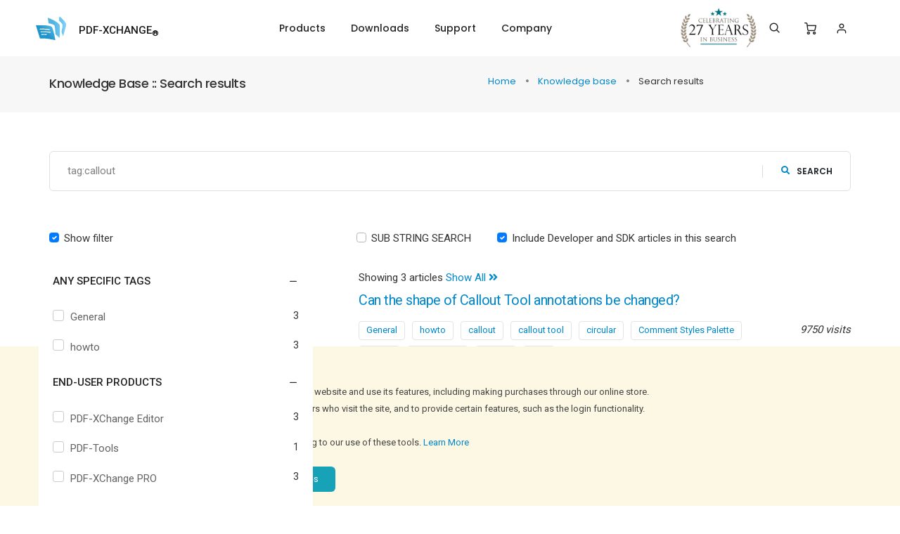

--- FILE ---
content_type: text/html; charset=UTF-8
request_url: https://www.pdf-xchange.com/knowledgebase/search/tag/920
body_size: 13037
content:
<!doctype html>
<html class="no-js sticky-footer" lang="en">
<head>
    <meta charset="utf-8">
    <meta http-equiv="X-UA-Compatible" content="IE=edge" />
    <meta name="viewport" content="width=device-width,initial-scale=1.0,maximum-scale=1" />
        <meta content="The Knowledge Base for PDF-XChange. Search the Knowledge Base for general help, browse FAQs, search the help article database to find the answers to your questions." name="description">
    <meta content="" name="author">
    <meta content="Knowledge Base, Help, Articles, FAQs," name="keywords">
    <link rel="preconnect" href="https://cdn.pdf-xchange.com" />
    <link rel="preload" href="https://cdn.pdf-xchange.com/static/common/css/font-icons.min.css"
          media="all"
          type="text/css"
          as="style" />
                <link rel="canonical" href="/knowledgebase/all/search?q=tag:callout" />
        <title>PDF-XChange Co Ltd Knowledge Base :: Search results</title>
        <!-- favicon icon -->
    <link rel="shortcut icon" type="image/x-icon" href="https://cdn.pdf-xchange.com/static/common/images/favicon.ico">
    <link rel="apple-touch-icon" href="https://cdn.pdf-xchange.com/static/common/images/apple-touch-icon-57x57.png">
    <link rel="apple-touch-icon" sizes="72x72" href="https://cdn.pdf-xchange.com/static/common/images/apple-touch-icon-72x72.png">
    <link rel="apple-touch-icon" sizes="114x114" href="https://cdn.pdf-xchange.com/static/common/images/apple-touch-icon-114x114.png">

    <link rel="preconnect" href="https://fonts.googleapis.com">
    <link rel="preload"
          media="all"
          type="text/css"
          as="style"
          href="https://fonts.googleapis.com/css?family=Roboto:100,300,400,500,700,900&display=swap" />
    <link rel="preload"
          media="all"
          type="text/css"
          as="style"
          href="https://fonts.googleapis.com/css?family=Poppins:100,100i,200,200i,300,300i,400,400i,500,500i,600,600i,700,700i,800,800i,900,900i&display=swap" />

    <!-- style sheets and font icons  -->
    <link rel="stylesheet" type="text/css" href="https://cdn.pdf-xchange.com/static/common/css/font-icons.min.css">
    <link rel="stylesheet" type="text/css" href="https://cdn.pdf-xchange.com/static/common/css/theme/theme-vendors.min.css">

    <link rel="stylesheet" href="https://cdn.pdf-xchange.com/static/compiled/app/layout.a1dbb579.css" crossorigin="anonymous" integrity="sha384-BIvKeIvogPdjU7eNdorZUbLsAq2dsgmF12I/Dc3XB/zp4DWJw3H2wDGt73YplN2i">
        <link rel="stylesheet" href="https://cdn.pdf-xchange.com/static/compiled/3835.83827f1e.css" crossorigin="anonymous" integrity="sha384-w3+AXWPziVNMvVAoFQu7CgI+J8NQJcwd48Pmq4lz2wTp0Vu8rzq9HtsXHBlByfh2">
</head>

<body data-mobile-nav-style="classic">
<!-- start header -->
<header class="">
    <!-- start navigation -->
    <nav class="navbar navbar-expand-lg header-light navbar-boxed header-reverse-scroll navbar-light  fixed-top  bg-white top-space">
        <div class="container-fluid nav-header-container">
            <div class="col-12 col-sm-5 col-lg-2 pl-lg-0 main-logo-box">
                <a class="navbar-brand" href="https://www.pdf-xchange.com">
                    <img src="https://cdn.pdf-xchange.com/static/common/images/logo.svg" class="default-logo" alt="">
                    <img src="https://cdn.pdf-xchange.com/static/common/images/logo.svg" class="alt-logo" alt="">
                    <img src="https://cdn.pdf-xchange.com/static/common/images/logo.svg" class="mobile-logo" alt="">
                    <span translate="no">PDF-XCHANGE<sub>&#174;</sub></span>
                </a>
            </div>
            <div class="col-auto col-lg-7 col-xl-4 menu-order padding-5px-left sm-no-padding">
                <a href="#"
                   class="navbar-toggler float-right"
                   type="button"
                   data-toggle="collapse"
                   data-target="#navbarNav"
                   aria-controls="navbarNav"
                   aria-label="Toggle navigation">
                    <span class="navbar-toggler-line"></span>
                    <span class="navbar-toggler-line"></span>
                    <span class="navbar-toggler-line"></span>
                    <span class="navbar-toggler-line"></span>
                </a>
                <div class="collapse navbar-collapse justify-content-center" id="navbarNav">
                    <ul class="navbar-nav alt-font">
                        <li class="nav-item dropdown simple-dropdown">
                            <a href="/products" class="nav-link">Products</a>
                            <i class="fa fa-angle-down dropdown-toggle" data-toggle="dropdown" aria-hidden="true"></i>
                            <!-- Top menu products list -->
<ul class="dropdown-menu products-dropdown-menu" role="menu">
    <li class="font-weight-500" style="font-size: 1.2em;">
        <a href="/products">End-User Products</a>
    </li>
    <li>
        <a href="/product/pdf-xchange-editor" translate="no">PDF-XChange Editor</a>
    </li>
    <li>
        <a href="/product/pdf-xchange-editor" translate="no">PDF-XChange Editor  Plus</a>
    </li>
    <li>
        <a href="/product/pdf-xchange-lite" translate="no">PDF-XChange Lite Printer  Free</a>
    </li>
    <li>
        <a href="/product/pdf-xchange-standard" translate="no">PDF-XChange Printer Standard</a>
    </li>
    <li>
        <a href="/product/pdf-tools" translate="no">PDF-Tools</a>
    </li>
    <li>
        <a href="/product/pdf-xchange-pro" translate="no">PDF-XChange PRO</a>
    </li>
    <li class="font-weight-500" style="font-size: 1.2em;">
        <a href="/products/dev">Software Developer Tools</a>
    </li>
    <li>
        <a href="/product/pdf-xchange-editor-sdk" translate="no">PDF-XChange Editor SDK</a>
    </li>
    <li>
        <a href="/product/pdf-xchange-editor-simple-sdk" translate="no">PDF-XChange Editor Simple SDK</a>
    </li>
    <li>
        <a href="/product/pdf-xchange-core-api-sdk" translate="no">PDF-XChange Core API SDK</a>
    </li>
    <li>
        <a href="/product/pdf-xchange-viewer-activex-sdk" translate="no">PDF-XChange Viewer ActiveX SDK</a>
    </li>
    <li>
        <a href="/product/pdf-xchange-drivers-api" translate="no">PDF-XChange Drivers API</a>
    </li>
    <li>
        <a href="/product/pdf-xchange-pro-sdk" translate="no">PDF-XChange PRO SDK</a>
    </li>
</ul>
<!-- //Top menu products list -->
                                                    </li>
                        <li class="nav-item">
                            <a href="/product/downloads" class="nav-link">Downloads</a>
                        </li>
                        <li class="nav-item dropdown simple-dropdown">
                            <a href="/support" class="nav-link">Support</a>
                            <i class="fa fa-angle-down dropdown-toggle" data-toggle="dropdown" aria-hidden="true"></i>
                            <ul class="dropdown-menu" role="menu">
                                <li><a href="/support">Technical Support</a></li>
                                <li><a href="https://help.pdf-xchange.com/">Online Help Site</a></li>
                                <li><a href="https://forum.pdf-xchange.com/viewforum.php?f=50">End-User Forums</a></li>
                                <li><a href="https://forum.pdf-xchange.com/viewforum.php?f=52">Developer Forums</a></li>
                                <li><a href="/knowledgebase">Knowledge Base/FAQs</a></li>
                                <li><a href="https://www.pdf-xchange.com/company/support-approach">Support Approach</a></li>
                                <li><a href="/support/security-bulletins.html">Security Bulletins</a></li>
                            </ul>
                        </li>
                        <li class="nav-item dropdown simple-dropdown">
                            <a href="/company" class="nav-link">Company</a>
                            <i class="fa fa-angle-down dropdown-toggle" data-toggle="dropdown" aria-hidden="true"></i>
                            <ul class="dropdown-menu" role="menu">
                                <li><a href="/company">Company Info</a></li>
                                <li><a href="/contact">Contact Us</a></li>
                                <li><a href="https://www.pdf-xchange.com/company/about-pdf-XChange-co-and-tracker-software.html">About Us</a></li>
                                <li><a href="https://www.pdf-xchange.com/how-does-buying-work.html">Payment Options Explained</a></li>
                                <li><a href="/company/news-press-events">News, Press &amp; Events</a></li>
                                <li><a href="/newsletters-list">Newsletters</a></li>
                                <li><a href="https://www.pdf-xchange.com/charity-academic-discounts">Charity &amp; Academic Offers</a></li>
                                <li><a href="https://www.pdf-xchange.com/company/employment-opportunities">Employment Opportunities</a></li>
                                <li><a href="https://www.pdf-xchange.com/company/translation-opportunities">Translation Opportunities</a></li>
                                <li><a href="https://www.pdf-xchange.com/resellers">Resellers</a></li>
                                <li><a href="/company/testimonials">Testimonials</a></li>
                                <li><a href="/clients">Our Clients</a></li>
                                <li><a href="https://www.pdf-xchange.com/terms-of-use">Terms of Use</a></li>
                            </ul>
                        </li>
                    </ul>
                                    </div>
            </div>
            <div class="col-auto col-sm col-lg-auto text-right  font-size-0">
                <a href="/company/news-press-events/view/272" class="anniversary-picture-top-a">
                    <img src="https://cdn.pdf-xchange.com/static/common/img/27years.webp"
                         style="padding-left: 5px; margin-right: 15px; width: 117px"
                         alt="Celebrating 27 Years in business" />
                </a>
                <div class="header-search-icon search-form-wrapper no-padding-left">
                    <a href="#" class="search-form-icon header-search-form" aria-label="Search">
                        <i class="feather icon-feather-search p-0"></i>
                    </a>
                    <!-- start search input -->
                    <div class="form-wrapper">
                        <button title="Close" type="button" class="search-close">×</button>
                        <form id="search-form"
                              role="search"
                              method="get"
                              class="search-form text-left"
                              action="/search">
                            <div class="search-form-box">
                                <span class="search-label text-small text-uppercase text-medium-gray">
                                    What are you looking for?
                                </span>
                                <input class="search-input"
                                       placeholder="Enter your keywords..."
                                       name="query"
                                       value=""
                                       title="Search through the web site"
                                       type="text"
                                       autocomplete="off">
                                <button type="submit" class="search-button">
                                    <i class="feather icon-feather-search" aria-hidden="true"></i>
                                </button>
                            </div>
                        </form>
                    </div>
                    <!-- end search input -->
                </div>
                <div class="header-cart-icon dropdown" id="top-menu-cart-dropdown">
    <a href="/shopping-cart" aria-label="Shopping Cart">
    <i class="feather icon-feather-shopping-cart"></i>
        </a>
<ul class="dropdown-menu cart-item-list">
    <li class="cart-item cart-total">
        <div class="alt-font margin-15px-bottom" style="white-space: nowrap;">
            <span class="w-50 d-inline-block text-medium text-uppercase">Total:</span>
            <span class="w-50 d-inline-block text-right text-medium font-weight-500">
                <strong>USD $</strong>
                0.00
            </span>
        </div>
                <a href="/shopping-cart" class="btn btn-small btn-dark-gray">
            View cart         </a>
    </li>
</ul>
</div>
<div class="header-cart-icon dropdown">
                <a href="/myaccount" id="top-menu-login-link">
            <i class="feather icon-feather-user"></i> Login
        </a>
        <a href="/myaccount" id="top-menu-login-link-mobile" aria-label="Login">
            <i class="feather icon-feather-user"></i>
        </a>
        </div>
            </div>
        </div>
    </nav>
    <!-- end navigation -->

    <div id="google_translate_element" class="d-none d-sm-block"
         style="max-width: 320px; position: absolute; right: 20px; top: 82px; z-index: 10; background-color: #fff; padding: 0 0.5rem;"></div>

     </header>
<!-- end header -->

        
                            <section class="padding-25px-tb page-title-small bg-light-gray" id="main-header-section">
                <div class="container">
                    <div class="row">
                        <div class=" col-xl-6 col-lg-6 ">
                            <h1 class="alt-font font-weight-500 no-margin-bottom d-inline-block">
                                Knowledge Base :: Search results                            </h1>
                        </div>
                        <div class="d-none d-xl-block  col-xl-6 col-lg-6  breadcrumb  justify-content-center justify-content-lg-end  text-small alt-font md-margin-15px-top">
                            <ul class="mb-0  ">
                                                        <li>
                <a href="https://www.pdf-xchange.com/" class="text-nowrap">
                    Home
                </a>
            </li>
                                <li>
                <a href="https://www.pdf-xchange.com/knowledgebase" class="text-nowrap">
                    Knowledge base
                </a>
            </li>
                                <li class="active margin-10px-right">
                Search results
            </li>
            
                            </ul>
                        </div>
                    </div>
                                        <div class="breadcrumb text-small pl-0 d-xl-none d-lg-block">
                        <ul class="mb-0 pl-0">
                                                    <li>
                <a href="https://www.pdf-xchange.com/" class="text-nowrap">
                    Home
                </a>
            </li>
                                <li>
                <a href="https://www.pdf-xchange.com/knowledgebase" class="text-nowrap">
                    Knowledge base
                </a>
            </li>
                                <li class="active margin-10px-right">
                Search results
            </li>
            
                        </ul>
                    </div>
                </div>
            </section>
                
    <section class="padding-20px-top section kb-page">
        <div class="container md-container-fluid">
            <div id="filter-error" class="row">
                <div class="col-sm-12">
                    <div class="alert alert-danger alert-dismissible" role="alert">
                        <button type="button" class="close" data-dismiss="alert" aria-label="Close"><span aria-hidden="true">&times;</span></button>
                        <i class="fa fa-warning"></i> <span class="msg"><strong>Error has occurred!</strong></span>
                    </div>
                </div>
            </div>
            <form method="get" action="/knowledgebase/search" class="kb-search-form" name="form_knowledgebase" id="form_knowledgebase" target="_self">

    <div class="newsletter-style-02 position-relative w-100 padding-2-half-rem-tb">
        <input type="text" id="q" name="q" placeholder="What are you looking for today?" class="large-input border-radius-6px m-0" autocomplete="off" value="tag:callout" />
        <button type="submit"
                class="btn btn-medium border-left border-0 border-color-extra-medium-gray font-weight-600 py-0 search-button">
            <i class="fas fa-search text-fast-blue margin-10px-right"></i>search
        </button>
        <div class="search-form-help" style="display: none; padding: 10px;" id="search-form-help">
    <div>
        <h5 style="margin-top: 0; font-weight: bold" class="text-left">
            <i class="fa fa-question-circle"></i>
            The query string supports the following special characters:
        </h5>
        <ul class="list-unstyled text-left" style="line-height: 23px;">
            <li>+ signifies AND operation</li>
            <li>| signifies OR operation</li>
            <li>- negates a single token</li>
            <li>" wraps a number of tokens to signify a phrase for searching</li>
            <li>* at the end of a term signifies a prefix query</li>
            <li>( and ) signify precedence</li>
            <li>~N after a word signifies edit distance (fuzziness)</li>
            <li>~N after a phrase signifies slop amount</li>
        </ul>
        <i>In order to search for any of these special characters, they will need to be escaped with \</i>
    </div>
</div>
    </div>

            <div class="row kb-btn-group">
            <div class="text-left col-12 col-sm-4 col-lg-4">
                <div class="custom-control custom-checkbox" style="line-height: 25px;">
                    <input type="checkbox" class="custom-control-input" style="position: absolute;" id="toggle-sidebar" checked>
                    <label class="custom-control-label" for="toggle-sidebar">Show filter</label>
                </div>
            </div>
            <div class="col-12 col-sm-8 col-lg-8 padding-45px-left md-no-padding-left">
                <div class="float-left">
                    <div class="custom-control custom-checkbox" style="line-height: 25px;">
                        <input type="checkbox" id="sub_str" name="sub_str" class="custom-control-input search-type-custom-control-input" value="1" />
                        <label class="custom-control-label" for="sub_str">SUB STRING SEARCH</label>
                    </div>
                </div>
                <div class="float-left">
                    <div class="custom-control custom-checkbox md-no-margin-lr margin-20px-left" style="line-height: 25px;">
                        <input type="checkbox" checked="checked"                               name="include_sdk"
                               class="custom-control-input"
                               id="include_sdk"
                               value="1" />
                                                <label for="include_sdk" class="custom-control-label">
                            Include Developer and SDK articles in this search
                        </label>
                    </div>
                </div>
            </div>
        </div>
    <input type="hidden" id="size" name="size" /><input type="hidden" id="page" name="page" /><input type="hidden" id="tags" name="tags" /><input type="hidden" id="products" name="products" /><input type="hidden" id="os" name="os" /></form>



            <div class="position-relative">
                <div class="kb-sidebar-block"></div>
                <div class="row kb-content">
                    <!-- Left Column-->
<aside id="kbSidebar" class="col-12 col-lg-4 kb-sidebar">
    <div class="kb-filter panel-group accordion-style-03 padding-5px-all" data-active-icon="icon-feather-minus" data-inactive-icon="icon-feather-plus">
    <div class="kb-panel-heading padding-5px-tb">
        <span class="font-weight-500 text-extra-dark-gray d-block text-decoration-underline">
            Filter
            <button type="button" class="close margin-5px-top">
                <span aria-hidden="true">×</span>
            </button>
        </span>
    </div>
    <div class="panel bg-transparent">
        <div class="panel-heading no-padding-tb">
            <a class="accordion-toggle text-decoration-none"
               data-toggle="collapse"
               href="#collapse_tags"
               role="button"
               aria-expanded="true"
               aria-controls="collapse_tags">
                <span class="filter-header font-weight-500 text-extra-dark-gray d-block margin-20px-bottom">
                    any specific tags
                    <i class="feather icon-feather-minus"></i>
                </span>
            </a>
        </div>
        <div id="collapse_tags" class="panel-collapse collapse show">
            <div class="panel-body">
                <ul class="list-style-07 filter-category m-0 p-0 kb-list">
                                                                                    <li class="kb-list-item no-padding-lr">
                <label class="check-label position-relative w-100">
                    <input type="checkbox"
                           class="d-block"
                           name="tags[1]"
                           value="1"
                           data-type="tags"
                           data-id="1"
                           >
                    <a href="/knowledgebase/search?tags=1"
                       class="text text-dark-gray text-decoration-none padding-20px-left ">
                        <span class="product-cb product-category-cb"></span>                         General                    </a>
                    <span class="item-qty">3</span>
                </label>
            </li>
                                <li class="kb-list-item no-padding-lr">
                <label class="check-label position-relative w-100">
                    <input type="checkbox"
                           class="d-block"
                           name="tags[16]"
                           value="1"
                           data-type="tags"
                           data-id="16"
                           >
                    <a href="/knowledgebase/search?tags=16"
                       class="text text-dark-gray text-decoration-none padding-20px-left ">
                        <span class="product-cb product-category-cb"></span>                         howto                    </a>
                    <span class="item-qty">3</span>
                </label>
            </li>
                                                                                    </ul>            </div>
        </div>
    </div>
    <!-- start accordion item -->
<div class="panel bg-transparent">
    <div class="panel-heading no-padding-tb">
        <a class="accordion-toggle text-decoration-none"
           data-toggle="collapse"
           href="#collapse_enduser"
           role="button"
           aria-expanded="true"
           aria-controls="collapse_enduser">
            <span class="filter-header font-weight-500 text-extra-dark-gray d-block margin-20px-bottom">
                end-user products
                <i class="feather icon-feather-minus"></i>
            </span>
        </a>
    </div>
    <div id="collapse_enduser" class="panel-collapse collapse show">
        <div class="panel-body">
            <ul class="list-style-07 filter-category m-0 p-0 kb-list">
                        <li class="kb-list-item no-padding-lr">
                <label class="check-label position-relative w-100">
                    <input type="checkbox"
                           class="d-block"
                           name="products[20]"
                           value="1"
                           data-type="products"
                           data-id="20"
                           >
                    <a href="/knowledgebase/search?products=20"
                       class="text text-dark-gray text-decoration-none padding-20px-left ">
                        <span class="product-cb product-category-cb"></span>                         PDF-XChange Editor                    </a>
                    <span class="item-qty">3</span>
                </label>
            </li>
                                                        <li class="kb-list-item no-padding-lr">
                <label class="check-label position-relative w-100">
                    <input type="checkbox"
                           class="d-block"
                           name="products[6]"
                           value="1"
                           data-type="products"
                           data-id="6"
                           >
                    <a href="/knowledgebase/search?products=6"
                       class="text text-dark-gray text-decoration-none padding-20px-left ">
                        <span class="product-cb product-category-cb"></span>                         PDF-Tools                    </a>
                    <span class="item-qty">1</span>
                </label>
            </li>
                                <li class="kb-list-item no-padding-lr">
                <label class="check-label position-relative w-100">
                    <input type="checkbox"
                           class="d-block"
                           name="products[5]"
                           value="1"
                           data-type="products"
                           data-id="5"
                           >
                    <a href="/knowledgebase/search?products=5"
                       class="text text-dark-gray text-decoration-none padding-20px-left ">
                        <span class="product-cb product-category-cb"></span>                         PDF-XChange PRO                    </a>
                    <span class="item-qty">3</span>
                </label>
            </li>
                        </ul>        </div>
    </div>
</div>
<!-- end accordion item -->

<!-- start accordion item -->
<div class="panel bg-transparent">
    <div class="panel-heading no-padding-tb">
        <a class="accordion-toggle text-decoration-none"
           data-toggle="collapse"
           href="#collapse_sdk"
           role="button"
           aria-expanded="true"
           aria-controls="collapse_sdk">
            <span class="filter-header font-weight-500 text-extra-dark-gray d-block margin-20px-bottom">
                developer products
                <i class="feather icon-feather-minus"></i>
            </span>
        </a>
    </div>
    <div id="collapse_sdk" class="panel-collapse collapse show">
        <div class="panel-body">
            <ul class="list-style-07 filter-category m-0 p-0 kb-list">
                        <li class="kb-list-item no-padding-lr">
                <label class="check-label position-relative w-100">
                    <input type="checkbox"
                           class="d-block"
                           name="products[21]"
                           value="1"
                           data-type="products"
                           data-id="21"
                           >
                    <a href="/knowledgebase/search?products=21"
                       class="text text-dark-gray text-decoration-none padding-20px-left ">
                        <span class="product-cb product-category-cb"></span>                         PDF-XChange Editor SDK                    </a>
                    <span class="item-qty">1</span>
                </label>
            </li>
                                <li class="kb-list-item no-padding-lr">
                <label class="check-label position-relative w-100">
                    <input type="checkbox"
                           class="d-block"
                           name="products[23]"
                           value="1"
                           data-type="products"
                           data-id="23"
                           >
                    <a href="/knowledgebase/search?products=23"
                       class="text text-dark-gray text-decoration-none padding-20px-left ">
                        <span class="product-cb product-category-cb"></span>                         PDF-XChange Editor Simple SDK                    </a>
                    <span class="item-qty">1</span>
                </label>
            </li>
                                            <li class="kb-list-item no-padding-lr">
                <label class="check-label position-relative w-100">
                    <input type="checkbox"
                           class="d-block"
                           name="products[11]"
                           value="1"
                           data-type="products"
                           data-id="11"
                           >
                    <a href="/knowledgebase/search?products=11"
                       class="text text-dark-gray text-decoration-none padding-20px-left ">
                        <span class="product-cb product-category-cb"></span>                         PDF-XChange Viewer ActiveX SDK                    </a>
                    <span class="item-qty">1</span>
                </label>
            </li>
                                            <li class="kb-list-item no-padding-lr">
                <label class="check-label position-relative w-100">
                    <input type="checkbox"
                           class="d-block"
                           name="products[16]"
                           value="1"
                           data-type="products"
                           data-id="16"
                           >
                    <a href="/knowledgebase/search?products=16"
                       class="text text-dark-gray text-decoration-none padding-20px-left ">
                        <span class="product-cb product-category-cb"></span>                         PDF-XChange PRO SDK                    </a>
                    <span class="item-qty">1</span>
                </label>
            </li>
            </ul>        </div>
    </div>
</div>
<!-- end accordion item -->

<!-- start accordion item -->
<div class="panel bg-transparent">
    <div class="panel-heading no-padding-tb">
        <a class="accordion-toggle collapsed text-decoration-none"
           data-toggle="collapse"
           href="#collapse_discontinued"
           role="button"
           aria-expanded="false"
           aria-controls="collapse_discontinued">
            <span class="filter-header font-weight-500 text-extra-dark-gray d-block margin-20px-bottom">
                discontinued products
                <i class="feather icon-feather-minus"></i>
            </span>
        </a>
    </div>
    <div id="collapse_discontinued" class="panel-collapse collapse">
        <div class="panel-body">
            <ul class="list-style-07 filter-category m-0 p-0 kb-list">
                        <li class="kb-list-item no-padding-lr">
                <label class="check-label position-relative w-100">
                    <input type="checkbox"
                           class="d-block"
                           name="products[1]"
                           value="1"
                           data-type="products"
                           data-id="1"
                           >
                    <a href="/knowledgebase/search?products=1"
                       class="text text-dark-gray text-decoration-none padding-20px-left ">
                        <span class="product-cb product-category-cb"></span>                         PDF-XChange Viewer                    </a>
                    <span class="item-qty">3</span>
                </label>
            </li>
                                                                                                            </ul>        </div>
    </div>
</div>
<!-- end accordion item -->
    <div class="panel bg-transparent">
        <div class="panel-heading no-padding-tb">
            <a class="accordion-toggle text-decoration-none"
               data-toggle="collapse"
               href="#collapse_os"
               role="button"
               aria-expanded="true"
               aria-controls="collapse_os">
                <span class="filter-header font-weight-500 text-extra-dark-gray d-block margin-20px-bottom">
                    any specific operating system
                    <i class="feather icon-feather-minus"></i>
                </span>
            </a>
        </div>
        <div id="collapse_os" class="panel-collapse collapse show">
            <div class="panel-body">
                <ul class="list-style-07 filter-category m-0 p-0 kb-list">
                                    <li class="kb-list-item no-padding-lr">
                <label class="check-label position-relative w-100">
                    <input type="checkbox"
                           class="d-block"
                           name="os[19]"
                           value="1"
                           data-type="os"
                           data-id="19"
                           >
                    <a href="/knowledgebase/search?os=19"
                       class="text text-dark-gray text-decoration-none padding-20px-left ">
                        <span class="product-cb product-category-cb"></span>                         Windows 10 (64-bit)                    </a>
                    <span class="item-qty">3</span>
                </label>
            </li>
                                <li class="kb-list-item no-padding-lr">
                <label class="check-label position-relative w-100">
                    <input type="checkbox"
                           class="d-block"
                           name="os[26]"
                           value="1"
                           data-type="os"
                           data-id="26"
                           >
                    <a href="/knowledgebase/search?os=26"
                       class="text text-dark-gray text-decoration-none padding-20px-left ">
                        <span class="product-cb product-category-cb"></span>                         Windows Server 2016                    </a>
                    <span class="item-qty">1</span>
                </label>
            </li>
                                <li class="kb-list-item no-padding-lr">
                <label class="check-label position-relative w-100">
                    <input type="checkbox"
                           class="d-block"
                           name="os[18]"
                           value="1"
                           data-type="os"
                           data-id="18"
                           >
                    <a href="/knowledgebase/search?os=18"
                       class="text text-dark-gray text-decoration-none padding-20px-left ">
                        <span class="product-cb product-category-cb"></span>                         Windows 10 (32-bit)                    </a>
                    <span class="item-qty">3</span>
                </label>
            </li>
                                <li class="kb-list-item no-padding-lr">
                <label class="check-label position-relative w-100">
                    <input type="checkbox"
                           class="d-block"
                           name="os[25]"
                           value="1"
                           data-type="os"
                           data-id="25"
                           >
                    <a href="/knowledgebase/search?os=25"
                       class="text text-dark-gray text-decoration-none padding-20px-left ">
                        <span class="product-cb product-category-cb"></span>                         Windows 2012 Server R2 (64-Bit)                    </a>
                    <span class="item-qty">3</span>
                </label>
            </li>
                                <li class="kb-list-item no-padding-lr">
                <label class="check-label position-relative w-100">
                    <input type="checkbox"
                           class="d-block"
                           name="os[24]"
                           value="1"
                           data-type="os"
                           data-id="24"
                           >
                    <a href="/knowledgebase/search?os=24"
                       class="text text-dark-gray text-decoration-none padding-20px-left ">
                        <span class="product-cb product-category-cb"></span>                         Windows 2012 Server R2                    </a>
                    <span class="item-qty">3</span>
                </label>
            </li>
                                <li class="kb-list-item no-padding-lr">
                <label class="check-label position-relative w-100">
                    <input type="checkbox"
                           class="d-block"
                           name="os[23]"
                           value="1"
                           data-type="os"
                           data-id="23"
                           >
                    <a href="/knowledgebase/search?os=23"
                       class="text text-dark-gray text-decoration-none padding-20px-left ">
                        <span class="product-cb product-category-cb"></span>                         Windows 2012 Server (64-Bit)                    </a>
                    <span class="item-qty">3</span>
                </label>
            </li>
                                <li class="kb-list-item no-padding-lr">
                <label class="check-label position-relative w-100">
                    <input type="checkbox"
                           class="d-block"
                           name="os[22]"
                           value="1"
                           data-type="os"
                           data-id="22"
                           >
                    <a href="/knowledgebase/search?os=22"
                       class="text text-dark-gray text-decoration-none padding-20px-left ">
                        <span class="product-cb product-category-cb"></span>                         Windows 2012 Server                    </a>
                    <span class="item-qty">3</span>
                </label>
            </li>
                                <li class="kb-list-item no-padding-lr">
                <label class="check-label position-relative w-100">
                    <input type="checkbox"
                           class="d-block"
                           name="os[17]"
                           value="1"
                           data-type="os"
                           data-id="17"
                           >
                    <a href="/knowledgebase/search?os=17"
                       class="text text-dark-gray text-decoration-none padding-20px-left ">
                        <span class="product-cb product-category-cb"></span>                         Windows 8/8.1 (64-bit)                    </a>
                    <span class="item-qty">3</span>
                </label>
            </li>
                                <li class="kb-list-item no-padding-lr">
                <label class="check-label position-relative w-100">
                    <input type="checkbox"
                           class="d-block"
                           name="os[16]"
                           value="1"
                           data-type="os"
                           data-id="16"
                           >
                    <a href="/knowledgebase/search?os=16"
                       class="text text-dark-gray text-decoration-none padding-20px-left ">
                        <span class="product-cb product-category-cb"></span>                         Windows 8/8.1 (32-bit)                    </a>
                    <span class="item-qty">3</span>
                </label>
            </li>
                                <li class="kb-list-item no-padding-lr">
                <label class="check-label position-relative w-100">
                    <input type="checkbox"
                           class="d-block"
                           name="os[21]"
                           value="1"
                           data-type="os"
                           data-id="21"
                           >
                    <a href="/knowledgebase/search?os=21"
                       class="text text-dark-gray text-decoration-none padding-20px-left ">
                        <span class="product-cb product-category-cb"></span>                         Windows 2008 Server R2 (64-bit)                    </a>
                    <span class="item-qty">3</span>
                </label>
            </li>
                                <li class="kb-list-item no-padding-lr">
                <label class="check-label position-relative w-100">
                    <input type="checkbox"
                           class="d-block"
                           name="os[20]"
                           value="1"
                           data-type="os"
                           data-id="20"
                           >
                    <a href="/knowledgebase/search?os=20"
                       class="text text-dark-gray text-decoration-none padding-20px-left ">
                        <span class="product-cb product-category-cb"></span>                         Windows 2008 Server R2                    </a>
                    <span class="item-qty">3</span>
                </label>
            </li>
                                <li class="kb-list-item no-padding-lr">
                <label class="check-label position-relative w-100">
                    <input type="checkbox"
                           class="d-block"
                           name="os[15]"
                           value="1"
                           data-type="os"
                           data-id="15"
                           >
                    <a href="/knowledgebase/search?os=15"
                       class="text text-dark-gray text-decoration-none padding-20px-left ">
                        <span class="product-cb product-category-cb"></span>                         Windows 2008 Server (64-bit)                    </a>
                    <span class="item-qty">3</span>
                </label>
            </li>
                                <li class="kb-list-item no-padding-lr">
                <label class="check-label position-relative w-100">
                    <input type="checkbox"
                           class="d-block"
                           name="os[14]"
                           value="1"
                           data-type="os"
                           data-id="14"
                           >
                    <a href="/knowledgebase/search?os=14"
                       class="text text-dark-gray text-decoration-none padding-20px-left ">
                        <span class="product-cb product-category-cb"></span>                         Windows 2008 Server                    </a>
                    <span class="item-qty">3</span>
                </label>
            </li>
                                <li class="kb-list-item no-padding-lr">
                <label class="check-label position-relative w-100">
                    <input type="checkbox"
                           class="d-block"
                           name="os[12]"
                           value="1"
                           data-type="os"
                           data-id="12"
                           >
                    <a href="/knowledgebase/search?os=12"
                       class="text text-dark-gray text-decoration-none padding-20px-left ">
                        <span class="product-cb product-category-cb"></span>                         Windows 7 (64-bit)                    </a>
                    <span class="item-qty">3</span>
                </label>
            </li>
                                <li class="kb-list-item no-padding-lr">
                <label class="check-label position-relative w-100">
                    <input type="checkbox"
                           class="d-block"
                           name="os[11]"
                           value="1"
                           data-type="os"
                           data-id="11"
                           >
                    <a href="/knowledgebase/search?os=11"
                       class="text text-dark-gray text-decoration-none padding-20px-left ">
                        <span class="product-cb product-category-cb"></span>                         Windows 7 (32-bit)                    </a>
                    <span class="item-qty">3</span>
                </label>
            </li>
                                <li class="kb-list-item no-padding-lr">
                <label class="check-label position-relative w-100">
                    <input type="checkbox"
                           class="d-block"
                           name="os[10]"
                           value="1"
                           data-type="os"
                           data-id="10"
                           >
                    <a href="/knowledgebase/search?os=10"
                       class="text text-dark-gray text-decoration-none padding-20px-left ">
                        <span class="product-cb product-category-cb"></span>                         Windows Vista (64-bit)                    </a>
                    <span class="item-qty">2</span>
                </label>
            </li>
                                <li class="kb-list-item no-padding-lr">
                <label class="check-label position-relative w-100">
                    <input type="checkbox"
                           class="d-block"
                           name="os[9]"
                           value="1"
                           data-type="os"
                           data-id="9"
                           >
                    <a href="/knowledgebase/search?os=9"
                       class="text text-dark-gray text-decoration-none padding-20px-left ">
                        <span class="product-cb product-category-cb"></span>                         Windows Vista (32-bit)                    </a>
                    <span class="item-qty">2</span>
                </label>
            </li>
                                <li class="kb-list-item no-padding-lr">
                <label class="check-label position-relative w-100">
                    <input type="checkbox"
                           class="d-block"
                           name="os[8]"
                           value="1"
                           data-type="os"
                           data-id="8"
                           >
                    <a href="/knowledgebase/search?os=8"
                       class="text text-dark-gray text-decoration-none padding-20px-left ">
                        <span class="product-cb product-category-cb"></span>                         Windows 2003 Server                    </a>
                    <span class="item-qty">1</span>
                </label>
            </li>
                                <li class="kb-list-item no-padding-lr">
                <label class="check-label position-relative w-100">
                    <input type="checkbox"
                           class="d-block"
                           name="os[7]"
                           value="1"
                           data-type="os"
                           data-id="7"
                           >
                    <a href="/knowledgebase/search?os=7"
                       class="text text-dark-gray text-decoration-none padding-20px-left ">
                        <span class="product-cb product-category-cb"></span>                         Windows XP (64-bit)                    </a>
                    <span class="item-qty">1</span>
                </label>
            </li>
                                <li class="kb-list-item no-padding-lr">
                <label class="check-label position-relative w-100">
                    <input type="checkbox"
                           class="d-block"
                           name="os[6]"
                           value="1"
                           data-type="os"
                           data-id="6"
                           >
                    <a href="/knowledgebase/search?os=6"
                       class="text text-dark-gray text-decoration-none padding-20px-left ">
                        <span class="product-cb product-category-cb"></span>                         Windows XP (32-bit)                    </a>
                    <span class="item-qty">1</span>
                </label>
            </li>
                                <li class="kb-list-item no-padding-lr">
                <label class="check-label position-relative w-100">
                    <input type="checkbox"
                           class="d-block"
                           name="os[5]"
                           value="1"
                           data-type="os"
                           data-id="5"
                           >
                    <a href="/knowledgebase/search?os=5"
                       class="text text-dark-gray text-decoration-none padding-20px-left ">
                        <span class="product-cb product-category-cb"></span>                         Windows 2000 Server                    </a>
                    <span class="item-qty">1</span>
                </label>
            </li>
                                <li class="kb-list-item no-padding-lr">
                <label class="check-label position-relative w-100">
                    <input type="checkbox"
                           class="d-block"
                           name="os[4]"
                           value="1"
                           data-type="os"
                           data-id="4"
                           >
                    <a href="/knowledgebase/search?os=4"
                       class="text text-dark-gray text-decoration-none padding-20px-left ">
                        <span class="product-cb product-category-cb"></span>                         Windows 2000                    </a>
                    <span class="item-qty">1</span>
                </label>
            </li>
                                <li class="kb-list-item no-padding-lr">
                <label class="check-label position-relative w-100">
                    <input type="checkbox"
                           class="d-block"
                           name="os[3]"
                           value="1"
                           data-type="os"
                           data-id="3"
                           >
                    <a href="/knowledgebase/search?os=3"
                       class="text text-dark-gray text-decoration-none padding-20px-left ">
                        <span class="product-cb product-category-cb"></span>                         Windows Me                    </a>
                    <span class="item-qty">1</span>
                </label>
            </li>
                                <li class="kb-list-item no-padding-lr">
                <label class="check-label position-relative w-100">
                    <input type="checkbox"
                           class="d-block"
                           name="os[2]"
                           value="1"
                           data-type="os"
                           data-id="2"
                           >
                    <a href="/knowledgebase/search?os=2"
                       class="text text-dark-gray text-decoration-none padding-20px-left ">
                        <span class="product-cb product-category-cb"></span>                         Windows 98                    </a>
                    <span class="item-qty">1</span>
                </label>
            </li>
                                <li class="kb-list-item no-padding-lr">
                <label class="check-label position-relative w-100">
                    <input type="checkbox"
                           class="d-block"
                           name="os[1]"
                           value="1"
                           data-type="os"
                           data-id="1"
                           >
                    <a href="/knowledgebase/search?os=1"
                       class="text text-dark-gray text-decoration-none padding-20px-left ">
                        <span class="product-cb product-category-cb"></span>                         Windows 95                    </a>
                    <span class="item-qty">1</span>
                </label>
            </li>
            </ul>            </div>
        </div>
    </div>
</div>
</aside><!--//Left Column-->

<!-- Right Column -->
<div class="col-12 col-lg-8" id="page-content-wrapper">
    <div class="kb-search-block">
                <div id="kb-aritcles"></div> <div id="kb-pagination"></div>             <div class="search-list-wrap">
            <div class="margin-5px-bottom">
                Showing
                                    3
                    articles                                                    <a href="/knowledgebase/all/search?q=tag:callout">
                        Show All <i class="fa fa-angle-double-right"></i>
                    </a>
                            </div>
            <ul class="search-list list-unstyled ml-0">
                                    <li class="search-list-item no-margin-top">
                        <h4 class="item__title">
                            <a href="https://www.pdf-xchange.com/knowledgebase/205-Can-the-shape-of-Callout-Tool-annotations-be-changed">
                                Can the shape of Callout Tool annotations be changed?
                            </a>
                                                    </h4>
                        <div class="item__text">
                                                    </div>
                        <div class="row" style="margin-top: 10px;">
                            <div class="col-12 col-md-10 tag-cloud">
                                                                    <a class="tag" href="/knowledgebase/search?tags=1">
                                        General
                                    </a>
                                                                    <a class="tag" href="/knowledgebase/search?tags=16">
                                        howto
                                    </a>
                                
                                                                    <a class="tag" href="/knowledgebase/search/tag/1485">
                                        callout
                                    </a>
                                                                    <a class="tag" href="/knowledgebase/search/tag/4102">
                                        callout tool
                                    </a>
                                                                    <a class="tag" href="/knowledgebase/search/tag/1487">
                                        circular
                                    </a>
                                                                    <a class="tag" href="/knowledgebase/search/tag/4103">
                                        Comment Styles Palette
                                    </a>
                                                                    <a class="tag" href="/knowledgebase/search/tag/1489">
                                        KB205
                                    </a>
                                                                    <a class="tag" href="/knowledgebase/search/tag/1483">
                                        rectangular
                                    </a>
                                                                    <a class="tag" href="/knowledgebase/search/tag/1484">
                                        shape
                                    </a>
                                                                    <a class="tag" href="/knowledgebase/search/tag/4104">
                                        tool
                                    </a>
                                                            </div>
                            <div class="col-12 col-md-2 text-right">
                                                                    <i>9750 visits</i>
                                                            </div>
                        </div>
                    </li>
                                    <li class="search-list-item ">
                        <h4 class="item__title">
                            <a href="https://www.pdf-xchange.com/knowledgebase/314-How-do-I-change-the-location-of-the-arrow-in-Callout-Tool-annotations">
                                How do I change the location of the arrow in Callout Tool annotations?
                            </a>
                                                    </h4>
                        <div class="item__text">
                                                    </div>
                        <div class="row" style="margin-top: 10px;">
                            <div class="col-12 col-md-10 tag-cloud">
                                                                    <a class="tag" href="/knowledgebase/search?tags=1">
                                        General
                                    </a>
                                                                    <a class="tag" href="/knowledgebase/search?tags=16">
                                        howto
                                    </a>
                                
                                                                    <a class="tag" href="/knowledgebase/search/tag/4273">
                                        adjust
                                    </a>
                                                                    <a class="tag" href="/knowledgebase/search/tag/4275">
                                        annotation
                                    </a>
                                                                    <a class="tag" href="/knowledgebase/search/tag/2516">
                                        arrow
                                    </a>
                                                                    <a class="tag" href="/knowledgebase/search/tag/2517">
                                        attach
                                    </a>
                                                                    <a class="tag" href="/knowledgebase/search/tag/2515">
                                        callout
                                    </a>
                                                                    <a class="tag" href="/knowledgebase/search/tag/4274">
                                        callout tool
                                    </a>
                                                                    <a class="tag" href="/knowledgebase/search/tag/4272">
                                        change location
                                    </a>
                                                                    <a class="tag" href="/knowledgebase/search/tag/2519">
                                        KB314
                                    </a>
                                                                    <a class="tag" href="/knowledgebase/search/tag/2518">
                                        position
                                    </a>
                                                            </div>
                            <div class="col-12 col-md-2 text-right">
                                                                    <i>17793 visits</i>
                                                            </div>
                        </div>
                    </li>
                                    <li class="search-list-item ">
                        <h4 class="item__title">
                            <a href="https://www.pdf-xchange.com/knowledgebase/148-Is-it-possible-to-copy-and-paste-text-boxes-sticky-notes-and-other-created-content">
                                Is it possible to copy and paste text boxes, sticky notes and other created content?
                            </a>
                                                    </h4>
                        <div class="item__text">
                                                    </div>
                        <div class="row" style="margin-top: 10px;">
                            <div class="col-12 col-md-10 tag-cloud">
                                                                    <a class="tag" href="/knowledgebase/search?tags=1">
                                        General
                                    </a>
                                                                    <a class="tag" href="/knowledgebase/search?tags=16">
                                        howto
                                    </a>
                                
                                                                    <a class="tag" href="/knowledgebase/search/tag/920">
                                        callout
                                    </a>
                                                                    <a class="tag" href="/knowledgebase/search/tag/911">
                                        copy
                                    </a>
                                                                    <a class="tag" href="/knowledgebase/search/tag/914">
                                        copy and paste
                                    </a>
                                                                    <a class="tag" href="/knowledgebase/search/tag/917">
                                        copy and paste objects
                                    </a>
                                                                    <a class="tag" href="/knowledgebase/search/tag/916">
                                        copy objects
                                    </a>
                                                                    <a class="tag" href="/knowledgebase/search/tag/913">
                                        copy paste
                                    </a>
                                                                    <a class="tag" href="/knowledgebase/search/tag/1385">
                                        KB148
                                    </a>
                                                                    <a class="tag" href="/knowledgebase/search/tag/922">
                                        note
                                    </a>
                                                                    <a class="tag" href="/knowledgebase/search/tag/915">
                                        objects
                                    </a>
                                                                    <a class="tag" href="/knowledgebase/search/tag/912">
                                        paste
                                    </a>
                                                                    <a class="tag" href="/knowledgebase/search/tag/921">
                                        stickey note
                                    </a>
                                                                    <a class="tag" href="/knowledgebase/search/tag/919">
                                        text box
                                    </a>
                                                                    <a class="tag" href="/knowledgebase/search/tag/918">
                                        textbox
                                    </a>
                                                            </div>
                            <div class="col-12 col-md-2 text-right">
                                                                    <i>65895 visits</i>
                                                            </div>
                        </div>
                    </li>
                            </ul>
        </div>
    
    </div>
</div><!--//Right Column-->                </div>
            </div>
        </div>
    </section>

<div class="cookie-fixed-hint">
    <div class="container">
        <h5 style="margin-top: 15px; margin-bottom: 0; font-size: 18px; line-height: 2rem">
            <i class="fa fa-info-circle"></i> We serve cookies.        </h5>
        <div class="row">
            <div>
                <p style="line-height: 24px; font-size: 13px;">
                    Cookies are necessary in order to enable you to move around the website and use its features, including making purchases through our online store.<br />
We need cookies in order to determine the number of unique users who visit the site, and to provide certain features, such as the login functionality.<br />
We do not use cookies for advertising purposes.<br />
By clicking <strong>Accept</strong> (or continuing to use the site) you are agreeing to our use of these tools.                    <a href="/cookies">Learn More <i class="fa fa-external-link"></i></a>
                </p>
            </div>
            <div>
                <button class="btn btn-success btn-small btn-accept-all mt-2">
                    <i class="fa fa-check"></i> Accept all cookies
                </button>
                <button class="btn btn-info btn-small mt-2" data-toggle="modal" data-target="#cookies-manage-settings-dialog">
                    <i class="fas fa-user-cog"></i> Manage cookie settings
                </button>
            </div>
        </div>
    </div>
</div>

<div class="modal fade"
     data-backdrop="static"
     id="cookies-manage-settings-dialog"
     tabindex="-1"
     aria-labelledby="cookies-manage-settings-dialog-label"
     aria-hidden="true">
    <div class="modal-dialog modal-dialog-centered modal-lg">
        <div class="modal-content">
            <div class="modal-header">
                <h3 class="modal-title" id="cookies-manage-settings-dialog-label">
                    Cookie Settings                </h3>
                <button type="button" class="close" data-dismiss="modal" aria-label="Close">
                    <span aria-hidden="true">&times;</span>
                </button>
            </div>
            <div class="modal-body" style="line-height: 1.5; font-size: 90%;">
                <h4 class="mt-2 mb-2">Strictly Necessary Cookies (Always Active)</h4>
                <p class="mb-0">
                    These cookies are necessary for the website to function and cannot be switched off in PDF-XChange systems.<br />
They are usually only set in response to actions made by you that result in a request for services, such as setting your privacy preferences, logging in, or filling in forms.<br />
You can change the settings in your browser to block or alert you about these cookies, but doing so will result in some parts of the site losing functionality.<br />
These cookies do not store any personally identifiable information.                </p>
                <a href="/cookies">Learn more</a>
                <h4 class="mt-4 mb-2">
                    Statistics Cookies                    <span class="custom-control custom-switch d-inline-block">
                        <input type="checkbox" class="custom-control-input mb-0" checked
                               id="cookie-settings-statistics-checkbox">
                        <label class="custom-control-label" for="cookie-settings-statistics-checkbox"></label>
                    </span>
                </h4>
                These cookies allow PDF-XChange to count visits and traffic sources so we can measure and improve the performance of the site.<br />
They help us to assess which pages are the most/least popular and to see how visitors move around the site.<br />
All information that these cookies collect is aggregated and therefore anonymous.<br />
If you do not allow these cookies, PDF-XChange will not be able to monitor use and improve performance.            </div>
            <div class="modal-footer justify-content-around">
                <button type="button" class="btn btn-medium btn-success confirm-choices-btn">
                    <i class="fas fa-check"></i> Confirm My Choices
                </button>
            </div>
        </div>
    </div>
</div>
<section class="padding-8-half-rem-lr xl-padding-3-rem-lr lg-no-padding-lr overflow-visible position-relative pt-0 pb-md-0"
         id="need-more-information-section">
    <div class="container-fluid">
        <div class="z-index-6 bg-light-gray border-radius-6px padding-55px-tb overlap-section-bottom md-padding-40px-all xs-padding-20px-lr">
            <div class="row align-items-center justify-content-center">
                <div class="col-12 col-lg-8 md-margin-25px-bottom">
                    <h3 class="alt-font font-weight-300 w-90 mb-0 lg-w-100"><span class="font-weight-600">
                            Need more information?</span> Get in touch.</h3>
                    <p class="m-0">You can contact us by phone, email or our social media accounts — we are here to assist you.
                    </p>
                </div>
                <div class="col-12 col-lg-2 text-center text-md-right">
                    <a href="https://www.pdf-xchange.com/contact" class="btn btn-large btn-gradient-fast-blue-purple">Contact Us</a>
                </div>
            </div>
        </div>
    </div>
</section>

<!-- start footer -->
<footer class="padding-8-half-rem-lr xl-padding-3-rem-lr lg-no-padding-lr footer-dark footer-header-with-push bg-extra-dark-gray position-relative overlap-gap-section-bottom">
    <div class="footer-top padding-5-rem-bottom sm-padding-5-rem-top">
        <div class="container-fluid">
            <div class="row justify-content-center">
                <!-- start footer column -->
                <div class="col-12 col-lg-3 col-md-3 col-sm-6 text-center text-md-left md-margin-40px-bottom xs-margin-25px-bottom xs-margin-25px-top">
                    <a href="/" class="footer-logo margin-20px-bottom d-block">
                        <img src="https://cdn.pdf-xchange.com/static/common/images/logo_white.svg" alt="">
                        <span>PDF-XCHANGE</span>
                    </a>
                    <p class="w-80 sm-w-100 margin-20px-bottom">
                        A global leader in PDF software. Everything you need to create, edit, enhance and convert PDF documents.
                    </p>
                    <div class="social-icon-style-12">
                        <ul class="extra-small-icon light">
                            <li>
                                <a class="facebook" href="https://www.facebook.com/PDF-XChange-Editor-1010341749058488" target="_blank" rel="noopener" aria-label="PDF-XChange Facebook">
                                    <i class="fab fa-facebook-f"></i>
                                </a>
                            </li>
                            <li>
                                <a class="twitter" href="https://twitter.com/PDFXEditor" target="_blank" rel="noopener" aria-label="PDF-XChange Twitter">
                                    <i class="fab fa-twitter"></i>
                                </a>
                            </li>
                        </ul>
                    </div>
                </div>
                <!-- end footer column -->
                <!-- start footer column -->
                <div class="col-12 col-lg col-md-3 col-sm-4 text-center text-md-left md-margin-40px-bottom xs-margin-25px-bottom">
                    <span class="alt-font font-weight-500 d-block text-white margin-20px-bottom xs-margin-10px-bottom">Product</span>
                    <ul>
                        <li><a href="/product/downloads">End User Downloads</a></li>
                        <li><a href="/product/downloads/dev">Developer Downloads</a></li>
                        <li><a href="/products">Buy Now</a></li>
                    </ul>
                </div>
                <!-- end footer column -->
                <!-- start footer column -->
                <div class="col-12 col-lg col-md-3 col-sm-4 text-center text-md-left md-margin-40px-bottom xs-margin-25px-bottom">
                    <span class="alt-font font-weight-500 d-block text-white margin-20px-bottom">Support</span>
                    <ul class="list-unstyled">
                        <li><a href="https://help.pdf-xchange.com/" >Online Help System</a></li>
                        <li><a href="https://www.pdf-xchange.com/support" >Support Center</a></li>
                        <li><a href="https://forum.pdf-xchange.com">PDF-XChange Forum</a></li>
                        <li><a href="/knowledgebase" >Knowledgebase</a></li>
                        <li><a href="/support/security-bulletins.html" >Security Bulletins</a></li>
                    </ul>
                </div>
                <!-- end footer column -->
                <!-- start footer column -->
                <div class="col-12 col-lg col-md-3 col-sm-4 text-center text-md-left md-margin-40px-bottom xs-margin-25px-bottom">
                    <span class="alt-font font-weight-500 d-block text-white margin-20px-bottom xs-margin-10px-bottom">Company</span>
                    <ul>
                        <li><a href="https://www.pdf-xchange.com/company/about-pdf-XChange-co-and-tracker-software.html">About Us</a></li>
                        <li><a href="/company/news-press-events">News, Press</a></li>
                        <li><a href="https://www.pdf-xchange.com/charity-academic-discounts">Charity &amp; Academic Offers</a></li>
                        <li><a href="https://www.pdf-xchange.com/tracker-awards">PDF-XChange Co Awards</a></li>
                        <li><a href="https://www.pdf-xchange.com/terms-of-use">Terms of Use</a></li>
                    </ul>
                </div>
                <!-- end footer column -->
                <!-- start footer column -->
                <div class="col-12 col-lg col-md-3 col-sm-4 text-center text-md-left md-margin-40px-bottom xs-margin-25px-bottom">
                    <span class="alt-font font-weight-500 d-block text-white margin-20px-bottom xs-margin-10px-bottom">Information</span>
                    <ul>
                        <li><a href="https://www.pdf-xchange.com/newsletter">Subscribe</a></li>
                        <li><a href="https://www.pdf-xchange.com/company/employment-opportunities">Employment Opportunities</a></li>
                        <li><a href="https://www.pdf-xchange.com/company/translation-opportunities">Translation Opportunities</a></li>
                        <li><a href="https://www.pdf-xchange.com/resellers">Resellers</a></li>
                        <li><a href="/company/testimonials">Testimonials</a></li>
                    </ul>
                </div>
                <!-- end footer column -->
            </div>
        </div>
    </div>
    <div class="footer-bottom padding-40px-tb border-top border-color-white-transparent">
        <div class="container-fluid">
            <div class="row align-items-center">
                <div class="col-12 col-md-8 text-extra-small text-center text-md-left last-paragraph-no-margin sm-margin-20px-bottom">
                    <div class="copyright">
    <i class="fa fa-copyright" aria-hidden="true"></i>
    1997-2025 <span translate="no">Tracker Software Products</span> - A wholly owned subsidiary of <span translate="no">PDF-XChange Co Ltd.</span> Registered in England: N0.11091579<br />
    <i class="fa fa-registered" aria-hidden="true"></i>
    <span translate="no">PDF-XCHANGE &#174;</span> is an Internationally Registered Trademark - All rights reserved - International Registration Number: 1461163
</div>
                </div>
                <div class="col-12 col-md-4 text-extra-small text-center text-md-left sm-margin-20px-bottom">
                    <ul class="footer-horizontal-link d-flex flex-column flex-sm-row justify-content-sm-center justify-content-md-start">
                        <li><a href="https://www.pdf-xchange.com/account/register">Register</a></li>
                        <li><a href="https://www.pdf-xchange.com/site-map">Site map</a></li>
                        <li><a href="https://www.pdf-xchange.com/contact">Contact</a></li>
                        <li><a href="https://www.pdf-xchange.com/privacy-policy">Privacy Policy</a></li>
                        <li><a href="https://www.pdf-xchange.com/cookies">Cookies Policy</a></li>
                    </ul>
                </div>
            </div>
        </div>
    </div>
</footer>
<!-- end footer -->

<div id="tools-sidebar">
    <!-- start scroll to top -->
    <a class="scroll-top-arrow" href="#"><i class="feather icon-feather-arrow-up"></i></a>
    <!-- end scroll to top -->
</div>

<!-- javascript -->
<script type="text/javascript">
    var G_CDN_BASE_URL = 'https://cdn.pdf-xchange.com';
</script>

<!-- Google translate -->
<script>
    function googleTranslateElementInit() {
        new google.translate.TranslateElement(
            {
                pageLanguage: 'en',
                includedLanguages: 'en,de,ar,az,ca,zh,hr,cs,da,nl,fi,fr,fy,gl,de,el,he,hu,id,it,ja,sw,sv,co,pl,pt,ru,sk,sl,es,th,tr,uk'
            },
            'google_translate_element'
        );
    }
</script>
<script src="https://translate.google.com/translate_a/element.js?cb=googleTranslateElementInit"></script>
<!-- // Google translate -->

<script src="https://cdn.pdf-xchange.com/static/common/js/jquery.min.js" type="text/javascript"></script> <script src="https://cdn.pdf-xchange.com/static/compiled/runtime.50e4bd9d.js" crossorigin="anonymous" integrity="sha384-7NuKnR5apCVtcMnlHzUeYcQRB+TSOGQ3toZoeswS3koLXYEiuIonmC65QM1r3NYe"></script><script src="https://cdn.pdf-xchange.com/static/compiled/app/layout.9edb4fc6.js" crossorigin="anonymous" integrity="sha384-cocCnOyw7XB1/kHkJ1b3t1vkPWw3kEqVwdY56Ll/d1Q/FejecGQNVz7C/D1g6lUi"></script>
    <script src="https://cdn.pdf-xchange.com/static/compiled/5838.11a02020.js" crossorigin="anonymous" integrity="sha384-vYfL0NHiSucz51aXmcfA7j2dWiDY9LeEv0+bl11s2IvJC+OC5vj7F71HY24OyRyu"></script><script src="https://cdn.pdf-xchange.com/static/compiled/knowledge-base/search.f89160da.js" crossorigin="anonymous" integrity="sha384-1Zi/az3iQkdMx+gpAD65K9Y9xZ5Zz/czID5mjoNQTj2bDWLdeq9mjvQj4223E50h"></script>




</body>
</html>

--- FILE ---
content_type: text/css
request_url: https://cdn.pdf-xchange.com/static/compiled/app/layout.a1dbb579.css
body_size: 74694
content:
@import url(https://fonts.googleapis.com/css?family=Roboto:100,300,400,500,700,900&display=swap);@import url(https://fonts.googleapis.com/css?family=Poppins:100,100i,200,200i,300,300i,400,400i,500,500i,600,600i,700,700i,800,800i,900,900i&display=swap);html{font-size:14px}*,:after,:before{box-sizing:border-box}body{color:#333;font-family:Roboto,sans-serif;font-size:15px;font-weight:400;line-height:30px;margin:0;padding:0;-webkit-font-smoothing:antialiased;word-break:break-word}body,html{-moz-osx-font-smoothing:grayscale}a:focus,a:hover{color:#08c;outline:none;outline-offset:0;text-decoration:underline}a,a:active,a:focus{color:#08c}.btn,a,input,select,textarea{transition:all .3s ease-in-out;-moz-transition:all .3s ease-in-out;-webkit-transition:all .3s ease-in-out;-ms-transition:all .3s ease-in-out;-o-transition:all .3s ease-in-out}img{height:auto;max-width:100%}video{background-size:cover;display:table-cell;vertical-align:middle;width:100%}p{margin:0 0 15px}.alt-font strong,b,strong{font-weight:600}.last-paragraph-no-margin p:last-of-type{margin-bottom:0}dl,ol,ul{list-style-position:outside;margin-bottom:25px}input,select,textarea{border:1px solid #dfdfdf;color:#828282;line-height:normal;margin:0 0 15px;max-width:100%;outline:none;padding:10px 15px;resize:none;width:100%}select{-webkit-appearance:none;-moz-appearance:none;appearance:none;background-image:url(/static/compiled/images/down-arrow.e792de4f.png);background-position:right 14px center;background-repeat:no-repeat;background-size:10px;border-radius:0;cursor:pointer}.alert,.blog-post .blog-post-image img,.bootstrap-select,.btn,.dropdown-menu,.feature-box,.form-control,.list-group,.qty-text,.rev-btn,input,select,textarea{border-radius:6px}.dropdown-menu-slider{border-radius:0 0 6px 6px}input[type=submit]{width:auto}input[type=button],input[type=email],input[type=password],input[type=search],input[type=submit],input[type=text],textarea{-webkit-appearance:none}input:focus,textarea:focus{border:1px solid #b9b9b9;outline:none}input[type=submit]:focus{outline:none}input[type=number]::-webkit-inner-spin-button,input[type=number]::-webkit-outer-spin-button{-webkit-appearance:none;-moz-appearance:none;appearance:none;margin:0}input::-ms-clear{display:none}input:-webkit-autofill,input:-webkit-autofill:active,input:-webkit-autofill:focus,input:-webkit-autofill:hover,select:-webkit-autofill,select:-webkit-autofill:active,select:-webkit-autofill:focus,select:-webkit-autofill:hover{-webkit-animation-fill-mode:both;-webkit-animation-name:autofill;transition:all 0s 50000s}select::-ms-expand{display:none}iframe{border:0}button,button:focus,button:hover{outline:none}.main-content{background-color:#fff;overflow:visible;position:relative;z-index:2}::-webkit-input-placeholder{color:#a6a6a6;text-overflow:ellipsis}::-moz-placeholder{color:#a6a6a6;opacity:1;text-overflow:ellipsis}:-ms-input-placeholder{color:#a6a6a6;opacity:1;text-overflow:ellipsis}.placeholder-light::-webkit-input-placeholder{color:#fff}.placeholder-light::-moz-placeholder{color:#fff}.placeholder-light:-ms-input-placeholder{color:#fff}.placeholder-dark::-webkit-input-placeholder{color:#232323}.placeholder-dark::-moz-placeholder{color:#232323}.placeholder-dark:-ms-input-placeholder{color:#232323}.no-transition{transition:all 0s ease-in-out!important;-moz-transition:all 0s ease-in-out!important;-webkit-transition:all 0s ease-in-out!important;-ms-transition:all 0s ease-in-out!important;-o-transition:all 0s ease-in-out!important}.transition{transition:all .3s ease-in-out;-moz-transition:all .3s ease-in-out;-webkit-transition:all .3s ease-in-out;-ms-transition:all .3s ease-in-out;-o-transition:all .3s ease-in-out}.alt-font{font-family:Poppins,sans-serif}.main-font{font-family:Roboto,sans-serif!important}h1,h2,h3,h4,h5,h6{font-weight:inherit;letter-spacing:-.5px;margin:0 0 25px;padding:0}h1{font-size:5rem;line-height:5rem}h2{font-size:3.9rem;line-height:4.2rem}h3{font-size:3.4rem;line-height:3.9rem}h4{font-size:2.85rem;line-height:3.4rem}h5{font-size:2.3rem;line-height:3rem}h6{font-size:1.8rem;line-height:2.5rem}.font-size-0{font-size:0}.text-very-small{font-size:11px;line-height:14px}.text-extra-small{font-size:12px;line-height:16px}.text-small{font-size:13px;line-height:22px}.text-medium{font-size:14px;line-height:20px}.text-extra-medium{font-size:16px;line-height:28px}.text-large{font-size:18px;line-height:22px}.text-extra-large{font-size:20px;line-height:28px}.title-extra-small{font-size:30px;line-height:32px}.title-small{font-size:36px;line-height:42px}.title-large{font-size:100px;line-height:95px}.title-large-2{font-size:70px;line-height:80px}.title-large-3{font-size:80px;line-height:80px}.title-extra-large{font-size:130px;line-height:120px}.title-extra-large-heavy{font-size:11rem;line-height:11rem}.text-big{font-size:200px;line-height:200px}.text-extra-big{font-size:230px;line-height:230px}.text-extra-big-2{font-size:300px;line-height:260px}.parallax-title{display:inline-block;padding:16px 35px}.btn-link.text-white,.text-white,a.text-white-hover:hover{color:#fff}.btn-link.text-black,.text-black,a.text-black-hover:hover{color:#000}.btn-link.text-extra-dark-gray,.text-extra-dark-gray,a.text-extra-dark-gray-hover:hover{color:#232323}.btn-link.text-dark-gray,.text-dark-gray,a.text-dark-gray-hover:hover{color:#626262}.btn-link.text-extra-medium-gray,.text-extra-medium-gray,a.text-extra-medium-gray-hover:hover{color:#757575}.btn-link.text-medium-gray,.text-medium-gray,a.text-medium-gray-hover:hover{color:#939393}.btn-link.text-extra-light-gray,.text-extra-light-gray,a.text-extra-light-gray-hover:hover{color:#b7b7b7}.btn-link.text-light-gray,.text-light-gray,a.text-light-gray-hover:hover{color:#d6d5d5}.btn-link.text-very-light-gray,.text-very-light-gray,a.text-very-light-gray-hover:hover{color:#ededed}.btn-link.text-fast-blue,.text-fast-blue,a.text-fast-blue-hover:hover{color:#08c}.btn-link.text-neon-blue,.text-neon-blue,a.text-neon-blue-hover:hover{color:#3452ff}.btn-link.text-light-pink,.text-light-pink,a.text-light-pink-hover:hover{color:#f18c8c}.btn-link.text-red,.text-red,a.text-red-hover:hover{color:#fe0127}.btn-link.text-dark-red,.text-dark-red,a.text-dark-red-hover:hover{color:#d23134}.btn-link.text-parrot-green,.text-parrot-green,a.text-parrot-green-hover:hover{color:#cee002}.btn-link.text-green,.text-green,a.text-green-hover:hover{color:#27ae60}.btn-link.text-olivine-green,.text-olivine-green,a.text-olivine-green-hover:hover{color:#8bb867}.btn-link.text-dark-charcoal,.text-dark-charcoal,a.text-dark-charcoal-hover:hover{color:#2f2f2f}.btn-link.text-penguin-white,.text-penguin-white,a.text-penguin-white-hover:hover{color:#f1edea}.btn-link.text-orange,.text-orange,a.text-orange-hover:hover{color:#fd961e}.btn-link.text-dark-orange,.text-dark-orange,a.text-dark-orange-hover:hover{color:#ff6437}.btn-link.text-neon-orange,.text-neon-orange,a.text-neon-orange-hover:hover{color:#ff7a56}.btn-link.text-light-orange,.text-light-orange,a.text-light-orange-hover:hover{color:#e8bf47}.btn-link.text-dark-red,.text-dark-red,a.text-dark-red-hover:hover{color:#e12837}.btn-link.text-radical-red,.text-radical-red,a.text-radical-red-hover:hover{color:#fb4f58}.btn-link.text-golden,.text-golden,a.text-golden-hover:hover{color:#ca943d}.btn-link.text-golden-yellow,.text-golden-yellow,a.text-golden-yellow-hover:hover{color:#ff9c00}.btn-link.text-dark-golden-yellow,.text-dark-golden-yellow,a.text-dark-golden-yellow-hover:hover{color:#cb933d}.btn-link.text-golden-brown,.text-golden-brown,a.text-golden-brown-hover:hover{color:#cd9452}.btn-link.text-slate-blue,.text-slate-blue,a.text-slate-blue-hover:hover{color:#262b35}.btn-link.text-slate-blue-light,.text-slate-blue-light,a.text-slate-blue-light-hover:hover{color:#8890a4}.btn-link.text-medium-slate-blue,.text-medium-slate-blue,a.text-medium-slate-blue-hover:hover{color:#374162}.btn-link.text-dark-slate-blue,.text-dark-slate-blue,a.text-dark-slate-blue-hover:hover{color:#1f232c}.btn-link.text-brown,.text-brown,a.text-brown-hover:hover{color:#986248}.btn-link.text-blue-wood,.text-blue-wood,a.text-blue-wood-hover:hover{color:#373a63}.btn-link.text-purple,.text-purple,a.text-purple-hover:hover{color:#502e95}.btn-link.text-medium-purple,.text-medium-purple,a.text-medium-purple-hover:hover{color:#3a285e}.btn-link.text-dark-purple,.text-dark-purple,a.text-dark-purple-hover:hover{color:#333045}.btn-link.text-very-light-desert-storm,.text-very-light-desert-storm,a.very-light-desert-storm:hover{color:#faf6f3}.btn-link.text-yellow-ochre,.text-yellow-ochre,a.text-yellow-ochre-hover:hover{color:#c89965}.btn-link.text-yellow-ochre-light,.text-yellow-ochre-light,a.text-yellow-ochre-light-hover:hover{color:#c3964e}.btn-link.text-fast-yellow,.text-fast-yellow,a.text-fast-yellow-hover:hover{color:#f4d956}.btn-link.text-yellow,.text-yellow,a.text-yellow-hover:hover{color:#ffeb04}.btn-link.text-salmon-rose,.text-salmon-rose,a.text-salmon-rose-hover:hover{color:#ea9d8d}.btn-link.text-tussock,.text-tussock,a.text-tussock-hover:hover{color:#bf8c4c}.btn-link.text-greenish-slate,.text-greenish-slate,a.text-greenish-slate-hover:hover{color:#445a58}.btn-link.text-seashell,.text-seashell,a.text-seashell-hover:hover{color:#f9f6f3}.btn-link.text-shamrock-green,.text-shamrock-green,a.text-shamrock-green-hover:hover{color:#2ed47c}.btn-link.text-light-brownish-orange,.text-light-brownish-orange,a.text-light-brownish-orange-hover:hover{color:#e6994e}.btn-link.text-greenish-gray,.text-greenish-gray,a.text-greenish-gray-hover:hover{color:#969896}.btn-link.text-light-greenish-gray,.text-light-greenish-gray,a.text-light-greenish-gray-hover:hover{color:#9fa29f}.btn-link.text-yellowish-green,.text-yellowish-green,a.text-yellowish-green-hover:hover{color:#c7da26}.btn-link.text-copper-red,.text-copper-red,a.text-copper-red-hover:hover{color:#cc754c}.btn-link.text-sunglow,.text-sunglow,a.text-sunglow-hover:hover{color:#ffcc2e}.btn-link.text-orange-zest,.text-orange-zest,a.text-orange-zest-hover:hover{color:#ca7741}.btn-link.text-dark-tussock,.text-dark-tussock,a.text-dark-tussock-hover:hover{color:#bd884c}.btn-link.text-echo-blue,.text-echo-blue,a.text-echo-blue-hover:hover{color:#abadb7}.btn-link.text-violet,.text-violet,a.text-violet-hover:hover{color:#89af44}.btn-link.text-iris-blue,.text-iris-blue,a.text-iris-blue-hover:hover{color:#00b8b8}.btn-link.text-very-light-gray-transparent,.text-very-light-gray-transparent,a.text-very-light-gray-transparent-hover:hover{color:hsla(0,0%,93%,.22)}.btn-link.text-extra-dark-gray-transparent,.text-extra-dark-gray-transparent,a.text-extra-dark-gray-transparent-hover:hover{color:rgba(46,46,46,.15)}.btn-link.text-dark-gray-transparent,.text-dark-gray-transparent,a.text-dark-gray-transparent-hover:hover{color:rgba(98,98,98,.1)}.btn-link.text-white-transparent,.text-white-transparent,a.text-white-transparent-hover:hover{color:hsla(0,0%,100%,.7)}.btn-link.text-medium-white-transparent,.text-medium-white-transparent,a.text-very-light-white-transparent-hover:hover{color:hsla(0,0%,100%,.5)}.btn-link.text-very-light-white-transparent,.text-very-light-white-transparent,a.text-very-light-white-transparent-hover:hover{color:hsla(0,0%,100%,.3)}.text-gradient-magenta-orange{background:linear-gradient(90deg,#e42464,#e42464,#f44f5c,#fa6259,#ff7357);-webkit-background-clip:text;-webkit-text-fill-color:transparent}.text-gradient-magenta-orange-2{background:linear-gradient(90deg,#ec606c,#ee6362,#ee6757,#ed6c4d,#eb7242);-webkit-background-clip:text;-webkit-text-fill-color:transparent}.text-gradient-purple-magenta{background:linear-gradient(90deg,#502970,#502970,#ac2775,#d42d6b,#f34259);-webkit-background-clip:text;-webkit-text-fill-color:transparent}.text-gradient-light-purple-light-orange{background:linear-gradient(90deg,#b783ff,#b783ff,#fa7cc1,#ff85a6,#ff9393);-webkit-background-clip:text;-webkit-text-fill-color:transparent}.text-gradient-sky-blue-pink{background:linear-gradient(90deg,#556fff,#556fff,#e05fc4,#f767a6,#ff798e);-webkit-background-clip:text;-webkit-text-fill-color:transparent}.text-gradient-sky-blue-dark-pink{background:linear-gradient(90deg,#5065da,#556fff,#c557ad,#e65f9a,#e66176);-webkit-background-clip:text;-webkit-text-fill-color:transparent}.text-gradient-sky-blue-pink-2{background:linear-gradient(to right top,#6670ed,#556fff,#d45eba,#f767a6,#f5667d);-webkit-background-clip:text;-webkit-text-fill-color:transparent}.text-gradient-peacock-blue-crome-yellow{background:linear-gradient(90deg,#36c1e1,#36c1e1,#74cf8e,#bac962,#feb95b);-webkit-background-clip:text;-webkit-text-fill-color:transparent}.text-gradient-peacock-blue-crome-yellow-2{-webkit-background-clip:text;background-image:linear-gradient(90deg,#5cc088,#50c28d,#83b879,#c9a95e,#dda556);-webkit-text-fill-color:transparent}.text-gradient-fast-blue-purple{background:linear-gradient(90deg,#0039e3,#0039e3,#5e28dd,#741bd9,#8600d4)}.text-gradient-tan-geraldine{-webkit-background-clip:text;background-image:linear-gradient(90deg,#ff9e78,#ff9979,#ff887c,#ff7c7d,#ff767e);-webkit-text-fill-color:transparent}.text-gradient-tussock-greenish-slate{background:linear-gradient(90deg,#bf8c4c,#445a58);-webkit-background-clip:text;-webkit-text-fill-color:transparent}.text-gradient-light-purple-light-red{background:linear-gradient(90deg,#975ade,#af63d2,#d473c0,#ef7da7,#e6686f);-webkit-background-clip:text;-webkit-text-fill-color:transparent}.text-gradient-light-brownish-orange-black{background:linear-gradient(90deg,#e79e57,#9d9049,#62794c,#405c4c,#353d3c);-webkit-background-clip:text;-webkit-text-fill-color:transparent}.text-gradient-turquoise-green-yellowish{background:linear-gradient(90deg,#3edfb6,#58e49a,#7ce878,#a5e850,#d0e51b);-webkit-background-clip:text;-webkit-text-fill-color:transparent}.text-gradient-red-violet-purple{-webkit-background-clip:text;background-image:linear-gradient(90deg,#b93c90,#a92a96,#951a9d,#7b10a5,#5412ae);-webkit-text-fill-color:transparent}.btn-link.text-gradient-orange-pink,.text-gradient-orange-pink,a.text-gradient-orange-pink,a.text-gradient-orange-pink-hover:hover{background:linear-gradient(90deg,#ff6557 0,#ff367c);-webkit-background-clip:text;-webkit-text-fill-color:transparent}.btn-link.text-gradient-fuego-turquoise,.text-gradient-fuego-turquoise,a.text-gradient-fuego-turquoise,a.text-gradient-fuego-turquoise-hover:hover{background:linear-gradient(270deg,#0cd6a2,#56de9c,#91dc5d,#aedb40,#c7da26);-webkit-background-clip:text;-webkit-text-fill-color:transparent}.text-border{-webkit-text-fill-color:transparent;-webkit-text-stroke-color:#fff}.text-border,.text-border-width-1px{-webkit-text-stroke-width:1px}.text-border-width-2px{-webkit-text-stroke-width:2px}.text-border-width-3px{-webkit-text-stroke-width:3px}.text-border-width-4px{-webkit-text-stroke-width:4px}.text-border-width-5px{-webkit-text-stroke-width:5px}.text-border-color-black{-webkit-text-stroke-color:#000}.letter-spacing-1-half{letter-spacing:.5px}.letter-spacing-1px{letter-spacing:1px}.letter-spacing-2px{letter-spacing:2px}.letter-spacing-3px{letter-spacing:3px}.letter-spacing-4px{letter-spacing:4px}.letter-spacing-5px{letter-spacing:5px}.letter-spacing-8px{letter-spacing:8px}.letter-spacing-10px{letter-spacing:10px}.letter-spacing-15px{letter-spacing:15px}.letter-spacing-20px{letter-spacing:20px}.letter-spacing-22px{letter-spacing:22px}.letter-spacing-25px{letter-spacing:25px}.letter-spacing-minus-1-half{letter-spacing:-.5px}.letter-spacing-minus-1px{letter-spacing:-1px}.letter-spacing-minus-2px{letter-spacing:-2px}.letter-spacing-minus-3px{letter-spacing:-3px}.letter-spacing-minus-4px{letter-spacing:-4px}.letter-spacing-minus-5px{letter-spacing:-5px}.letter-spacing-minus-6px{letter-spacing:-6px}.letter-spacing-minus-7px{letter-spacing:-7px}.letter-spacing-minus-8px{letter-spacing:-8px}.letter-spacing-minus-9px{letter-spacing:-9px}.letter-spacing-minus-10px{letter-spacing:-10px}.letter-spacing-inherit{letter-spacing:inherit}.white-space-normal{white-space:normal}.white-space-no-wrap{white-space:nowrap}.font-weight-100{font-weight:100!important}.font-weight-200{font-weight:200!important}.font-weight-300{font-weight:300!important}.font-weight-400{font-weight:400!important}.font-weight-500{font-weight:500!important}.font-weight-600{font-weight:600!important}.font-weight-700{font-weight:700!important}.font-weight-800{font-weight:800!important}.font-weight-900{font-weight:900!important}.text-normal{text-transform:unset!important}.text-decoration-underline{text-decoration:underline}.text-decoration-none{text-decoration:none}.word-wrap{word-wrap:break-word}.text-transform-none{text-transform:none}.line-height-unset{line-height:unset}.line-height-normal{line-height:normal}.line-height-none{line-height:0}.text-decoration-line-through{text-decoration:line-through}.text-decoration-underline-yellow{text-decoration:underline;text-decoration-color:#fee11c;-webkit-text-decoration-color:#fee11c}.text-highlight{padding:4px 16px}.text-decoration-line-bottom,.text-decoration-line-bottom-medium,.text-decoration-line-bottom-thick,.text-decoration-line-thick,.text-decoration-line-wide,.text-middle-line{position:relative;white-space:nowrap}.text-middle-line:before{left:0;opacity:.35;width:100%}.text-decoration-line-wide:before,.text-middle-line:before{border-bottom:1px solid;content:"";position:absolute;top:50%}.text-decoration-line-wide:before{left:-10px;transform:translateY(-50%);width:calc(100% + 20px)}.text-decoration-line-thick:before{background:#333;content:"";height:4px;left:0;position:absolute;top:50%;transform:translateY(-50%);width:100%;z-index:-1}.text-decoration-line-bottom:before{border-bottom:1px solid;content:"";left:0;position:absolute;top:100%;width:100%}.text-decoration-line-bottom-medium:before{border-bottom:2px solid;content:"";left:0;position:absolute;top:90%;width:100%}.text-decoration-line-bottom-thick:before{border-bottom:3px solid;content:"";left:0;position:absolute;top:85%;width:100%}.text-decoration-line-bottom-gradient{position:relative}.text-decoration-line-bottom-gradient span{bottom:0;height:1px;left:0;position:absolute;width:100%}.first-letter{font-size:50px;line-height:normal;margin:0 20px 0 0;padding:10px 0}.first-letter,.first-letter-big{float:left;font-weight:600;text-align:center}.first-letter-big{font-size:100px;line-height:100px;margin:0 35px 0 0;padding:0 8px;position:relative}.first-letter-big:before{border-bottom:1px solid;content:"";display:block;left:0;position:absolute;top:55%;width:100%}.first-letter-block{font-size:30px;font-weight:500;height:55px;line-height:25px;margin-top:5px;padding:15px 0;width:55px}.first-letter-block-round{border:1px solid;border-radius:6px}.first-letter-round{border-radius:50%;font-size:35px;height:65px;line-height:35px;padding:15px;width:65px}.line-height-0px{line-height:0px}.line-height-8px{line-height:8px}.line-height-10px{line-height:10px}.line-height-12px{line-height:12px}.line-height-14px{line-height:14px}.line-height-15px{line-height:15px}.line-height-16px{line-height:16px}.line-height-18px{line-height:18px}.line-height-20px{line-height:20px}.line-height-22px{line-height:22px}.line-height-24px{line-height:24px}.line-height-26px{line-height:26px}.line-height-28px{line-height:28px}.line-height-30px{line-height:30px}.line-height-32px{line-height:32px}.line-height-34px{line-height:34px}.line-height-36px{line-height:36px}.line-height-38px{line-height:38px}.line-height-40px{line-height:40px}.line-height-42px{line-height:42px}.line-height-44px{line-height:44px}.line-height-46px{line-height:46px}.line-height-50px{line-height:50px}.line-height-55px{line-height:55px}.line-height-60px{line-height:60px}.line-height-65px{line-height:65px}.line-height-70px{line-height:70px}.line-height-75px{line-height:75px}.line-height-80px{line-height:80px}.line-height-85px{line-height:85px}.line-height-90px{line-height:90px}.line-height-95px{line-height:95px}.line-height-100px{line-height:100px}.line-height-120px{line-height:120px}.line-height-140px{line-height:140px}.line-height-160px{line-height:160px}.line-height-170px{line-height:170px}.bg-white{background-color:#fff}.bg-black{background-color:#000}.bg-smoky-black{background-color:#101010}.bg-dark-gray{background-color:#757575}.bg-extra-dark-gray{background-color:#232323}.bg-extra-dark-gray-2{background-color:#060606}.bg-extra-medium-gray{background-color:#939393}.bg-medium-gray{background-color:#e4e4e4}.bg-extra-light-gray{background-color:#cfcfcf}.bg-medium-light-gray{background-color:#ededed}.bg-very-light-gray{background-color:#fafafa}.bg-nero-gray{background-color:#141414}.bg-light-gray{background-color:#f7f7f7}.bg-bright-red{background-color:#98272a}.bg-fast-blue{background-color:#08c}.bg-neon-blue{background-color:#3452ff}.bg-transparent{background-color:transparent}.bg-sky-blue{background-color:#2e94eb}.bg-green{background-color:#27ae60}.bg-olivine-green{background-color:#8bb867}.bg-orange{background-color:#fd961e}.bg-dark-orange{background-color:#ff6437}.bg-neon-orange{background-color:#ff7a56}.bg-very-light-orange{background-color:#fff9f6}.bg-dark-red{background-color:#e12837}.bg-red{background-color:#fe0127}.bg-dark-red{background-color:#d23134}.bg-light-pink{background-color:#f74961}.bg-very-light-pink{background-color:#f7edee}.bg-parrot-green{background-color:#cee002}.bg-slate-blue{background-color:#262b35}.bg-medium-slate-blue{background-color:#374162}.bg-extra-medium-slate-blue{background-color:#23262d}.bg-dark-slate-blue{background-color:#1f232c}.bg-light-peach{background-color:#ffd7c4}.bg-brown{background-color:#986248}.bg-blue-wood{background-color:#373a63}.bg-purple{background-color:#502e95}.bg-medium-purple{background-color:#3a285e}.bg-dark-purple{background-color:#333045}.bg-dark-purple-2{background-color:#241526}.bg-yellow-ochre{background-color:#c89965}.bg-light-desert-storm{background-color:#f8f2eb}.bg-medium-desert-storm{background-color:#eee7de}.bg-yellow-ochre-light{background-color:#c3964e}.bg-yellow{background-color:#ffeb04}.bg-very-light-desert-storm{background-color:#faf6f3}.bg-light-blue{background-color:#f7f8fc}.bg-penguin-white{background-color:#f1edea}.bg-tussock{background-color:#bf8c4c}.bg-greenish-slate{background-color:#445a58}.bg-seashell{background-color:#f9f6f3}.bg-shamrock-green{background-color:#2ed47c}.bg-light-orange{background-color:#ffded8}.bg-light-cream{background-color:#f8f4f0}.bg-golden{background-color:#ca943d}.bg-light-brownish-orange{background-color:#e6994e}.bg-greenish-gray{background-color:#969896}.bg-fast-yellow{background-color:#f4d956}.bg-light-greenish-gray{background-color:#f0f2f0}.bg-cod-gray{background-color:#131313}.bg-yellowish-green{background-color:#c7da26}.bg-copper-red{background-color:#cc754c}.bg-sunglow{background-color:#ffcc2e}.bg-orange-zest{background-color:#ca7741}.bg-dark-tussock{background-color:#bd884c}.bg-golden-brown{background-color:#cd9452}.bg-solitude{background-color:#f4f5f9}.bg-east-bay{background-color:#4c505f}.bg-quartz{background-color:#e1e2e9}.bg-iris-blue{background-color:#00b8b8}.bg-light-iris-blue{background-color:#f0f9f9}.bg-dark-iris-blue{background-color:#048c8c}.bg-transparent-black{background-color:rgba(0,0,0,.7)}.bg-transparent-black-light{background-color:rgba(0,0,0,.35)}.bg-transparent-black-very-light{background-color:rgba(0,0,0,.12)}.bg-transparent-deep-green{background-color:rgba(115,180,103,.9)}.bg-transparent-dark-gray{background-color:hsla(0,0%,46%,.5)}.bg-transparent-mengo-yellow{background-color:rgba(254,187,26,.9)}.bg-transparent-chocolate{background-color:hsla(31,48%,59%,.9)}.bg-transparent-extra-dark-gray{background-color:rgba(28,28,28,.9)}.bg-transparent-extra-dark-gray2{background-color:rgba(30,30,30,.8)}.bg-transparent-white{background-color:hsla(0,0%,100%,.9)}.bg-transparent-white2{background-color:hsla(0,0%,100%,.1)}.bg-transparent-white3{background-color:hsla(0,0%,100%,.18)}.bg-transparent-dark-purple{background-color:rgba(86,79,220,.9)}.bg-transparent-dark-purple-2{background-color:rgba(36,21,38,.9)}.bg-transparent-red{background-color:rgba(225,40,55,.9)}.bg-transparent-light-red{background-color:rgba(254,1,39,.8)}.bg-transparent-sky-blue{background-color:rgba(33,136,224,.8)}.bg-transparent-fast-blue{background-color:rgba(0,56,227,.9)}.bg-transparent-fast-blue2{background-color:rgba(0,56,227,.8)}.bg-transparent-yellow-ochre{background-color:hsla(32,47%,59%,.8)}.bg-transparent-golden-brown{background-color:rgba(205,148,82,.8)}.bg-transparent-iris-blue{background-color:rgba(0,184,184,.9)}.bg-gradient-magenta-orange{background-image:linear-gradient(to right top,#e42464,#ed3c5f,#f44f5c,#fa6259,#ff7357)}.bg-gradient-magenta-orange-2{background-image:linear-gradient(to right top,#ec606c,#ee6362,#ee6757,#ed6c4d,#eb7242)}.bg-gradient-purple-magenta{background-image:linear-gradient(to right top,#502970,#7f2977,#ac2775,#d42d6b,#f34259)}.bg-gradient-light-purple-light-orange{background-image:linear-gradient(to right top,#b783ff,#e37be0,#fa7cc1,#ff85a6,#ff9393)}.bg-gradient-sky-blue-pink{background-image:linear-gradient(to right top,#556fff,#b263e4,#e05fc4,#f767a6,#ff798e)}.bg-gradient-peacock-blue-crome-yellow{background-image:linear-gradient(to right top,#36c1e1,#28ccc0,#74cf8e,#bac962,#feb95b)}.bg-gradient-fast-blue-purple{background-image:linear-gradient(to right top,#0039e3,#4132e0,#5e28dd,#741bd9,#8600d4)}.bg-gradient-orange-pink{background-image:linear-gradient(to right top,#ff6557,#ff5a5f,#ff4e68,#ff4271,#ff367c)}.bg-gradient-light-orange-light-pink{background-image:linear-gradient(to right top,#f5bb8d,#feb399,#ffaea8,#fdaab9,#f3aaca)}.bg-gradient-white-light-gray{background-image:linear-gradient(180deg,#fff,#fdfdfd,#fbfbfb,#f9f9f9,#f7f7f7)}.bg-gradient-solitude-white{background-image:linear-gradient(0deg,#f4f5f9,#f4f5f9,#fbfbfd,#fff,#fff)}.bg-gradient-light-gray-white{background-image:linear-gradient(180deg,#f7f7f7,#f9f9f9,#fbfbfb,#fdfdfd,#fff)}.bg-gradient-tan-geraldine{background-image:linear-gradient(to right top,#fb7f87,#fc8a82,#fb957f,#fa9f7f,#f7aa80)}.bg-gradient-white-light{background-image:linear-gradient(90deg,#000,rgba(0,0,0,.66),rgba(0,0,0,.4),rgba(0,0,0,.42),rgba(0,0,0,.1))}.bg-gradient-black-transparent{background:transparent;background:-moz-linear-gradient(top,transparent 0,#000 100%);background:-webkit-gradient(left top,left bottom,color-stop(0,transparent),color-stop(100%,#000));background:-webkit-linear-gradient(top,transparent,#000);background:-o-linear-gradient(top,transparent 0,#000 100%);background:-ms-linear-gradient(top,transparent 0,#000 100%);background:linear-gradient(180deg,transparent 0,#000);filter:progid:DXImageTransform.Microsoft.gradient(startColorstr="#ffffff",endColorstr="#000000",GradientType=0)}.bg-gradient-tan-geraldine-2{background-image:linear-gradient(90deg,#ff788d,#ff8286,#fe8681,#fe8d7d,#ff9578)}.bg-gradient-dark-slate-blue{background-image:linear-gradient(90deg,#252c3e,rgba(37,44,62,.66),rgba(37,44,62,.42),rgba(37,44,62,.1),rgba(37,44,62,0))}.bg-gradient-light-violet-light-orange{background-image:linear-gradient(to right top,#2f0959,#3b1059,#5c2359,#b85457,#fd7956)}.bg-gradient-tussock-greenish-slate{background:linear-gradient(40deg,#bf8c4c,#445a58)}.bg-gradient-black-blue{background:linear-gradient(30deg,#040506,#130e3e)}.bg-gradient-shamrock-green-light-orange{background-image:linear-gradient(20deg,#2ed47c,#e8bf47)}.bg-gradient-dark-slate-blue-transparent{background:rgba(31,35,44,0);background:-moz-linear-gradient(top,transparent 0,#1f232c 100%);background:-webkit-gradient(left top,left bottom,color-stop(0,transparent),color-stop(100%,#1f232c));background:-webkit-linear-gradient(top,transparent,#1f232c);background:-o-linear-gradient(top,transparent 0,#1f232c 100%);background:-ms-linear-gradient(top,transparent 0,#1f232c 100%);background:linear-gradient(180deg,transparent 0,#1f232c);filter:progid:DXImageTransform.Microsoft.gradient(startColorstr="#ffffff",endColorstr="#000000",GradientType=0)}.bg-gradient-light-purple-light-red{background-image:linear-gradient(to right top,#bb85f9,#c887e5,#da8bca,#eb8fb0,#fb9398)}.bg-gradient-white-light-greenish-gray{background-image:linear-gradient(180deg,#fff,#f0f2f0)}.bg-gradient-yellowish-green-turquoise{background-image:linear-gradient(to right top,#d0e51b,#a5e850,#7ce878,#58e49a,#3edfb6)}.bg-gradient-extra-dark-gray-transparent{background:rgba(35,35,35,0);background:-moz-linear-gradient(top,transparent 30%,#232323 100%);background:-webkit-gradient(left top,left bottom,color-stop(30%,transparent),color-stop(100%,#232323));background:-webkit-linear-gradient(top,transparent 30%,#232323);background:-o-linear-gradient(top,transparent 30%,#232323 100%);background:-ms-linear-gradient(top,transparent 30%,#232323 100%);background:linear-gradient(180deg,transparent 30%,#232323);filter:progid:DXImageTransform.Microsoft.gradient(startColorstr="#ffffff",endColorstr="#232323",GradientType=0)}.bg-gradient-peacock-blue-crome-yellow-2{background-image:linear-gradient(to right top,#5dcaa3,#84c685,#a8bf6d,#cab561,#e7a965)}.bg-gradient-midium-dark-gray-transparent{background:hsla(0,0%,8%,0);background:-moz-linear-gradient(top,transparent 0,#141414 100%);background:-webkit-gradient(left top,left bottom,color-stop(0,transparent),color-stop(100%,#141414));background:-webkit-linear-gradient(top,transparent,#141414);background:-o-linear-gradient(top,transparent 0,#141414 100%);background:-ms-linear-gradient(top,transparent 0,#141414 100%);background:linear-gradient(180deg,transparent 0,#141414)}.bg-gradient-midium-dark-gray-transparent,.bg-gradient-midium-gray-transparent{filter:progid:DXImageTransform.Microsoft.gradient(startColorstr="#ffffff",endColorstr="#141414",GradientType=0)}.bg-gradient-midium-gray-transparent{background:hsla(0,0%,8%,0);background:-moz-linear-gradient(top,transparent 0,#141414 150%);background:-webkit-gradient(left top,left bottom,color-stop(0,transparent),color-stop(150%,#141414));background:-webkit-linear-gradient(top,transparent,#141414 150%);background:-o-linear-gradient(top,transparent 0,#141414 150%);background:-ms-linear-gradient(top,transparent 0,#141414 150%);background:linear-gradient(180deg,transparent 0,#141414 150%)}.bg-gradient-extra-midium-gray-transparent{background:hsla(0,0%,8%,0);background:-moz-linear-gradient(top,transparent 50%,hsla(0,0%,8%,.6) 150%);background:-webkit-gradient(left top,left bottom,color-stop(50%,transparent),color-stop(150%,hsla(0,0%,8%,.6)));background:-webkit-linear-gradient(top,transparent 50%,hsla(0,0%,8%,.6) 150%);background:-o-linear-gradient(top,transparent 50%,hsla(0,0%,8%,.6) 150%);background:-ms-linear-gradient(top,transparent 50%,hsla(0,0%,8%,.6) 150%);background:linear-gradient(180deg,transparent 50%,hsla(0,0%,8%,.6) 150%);filter:progid:DXImageTransform.Microsoft.gradient(startColorstr="#ffffff",endColorstr="#141414",GradientType=0)}.bg-gradient-red-violet-purple{background-image:linear-gradient(to right top,#b93c90,#a92a96,#951a9d,#7b10a5,#5412ae)}.bg-gradient-turquoise-green-yellowish{background-image:linear-gradient(to right top,#3edfb6,#58e49a,#7ce878,#a5e850,#d0e51b)}.bg-transparent-gradient-magenta-orange{background-image:linear-gradient(to right top,rgba(228,36,100,.8),rgba(237,60,95,.8),rgba(244,79,92,.8),rgba(250,98,89,.8),rgba(255,115,87,.8))}.bg-transparent-gradient-purple-magenta{background-image:linear-gradient(to right top,rgba(80,41,112,.8),rgba(127,41,119,.8),rgba(172,39,117,.8),rgba(212,45,107,.8),rgba(243,66,89,.8))}.bg-transparent-gradient-light-purple-light-orange{background-image:linear-gradient(to right top,rgba(183,131,255,.95),rgba(227,123,224,.95),rgba(250,124,193,.95),rgba(255,133,166,.95),hsla(0,100%,79%,.95))}.bg-transparent-gradient-sky-blue-pink{background-image:linear-gradient(to right top,rgba(85,111,255,.8),rgba(178,99,228,.8),rgba(224,95,196,.8),rgba(247,103,166,.8),rgba(255,121,142,.8))}.bg-transparent-gradient-peacock-blue-crome-yellow{background-image:linear-gradient(to right top,rgba(54,193,225,.8),rgba(40,204,192,.8),rgba(116,207,142,.8),rgba(186,201,98,.8),rgba(254,185,91,.8))}.bg-transparent-gradient-fast-blue-purple{background-image:linear-gradient(to right top,rgba(0,57,227,.8),rgba(65,50,224,.8),rgba(94,40,221,.8),rgba(116,27,217,.8),rgba(134,0,212,.8))}.bg-transparent-gradient-light-red-orange{background-image:linear-gradient(to right top,rgba(248,78,48,.8),hsla(9,95%,66%,0))}.bg-transparent-gradiant-black{background:#232323;background:linear-gradient(0deg,#232323,rgba(35,35,35,0) 89%)}.bg-transparent-gradiant-white-black{background:-moz-linear-gradient(top,hsla(0,0%,100%,0) 0,rgba(0,0,0,.18) 18%,rgba(0,0,0,.95) 100%);background:-webkit-linear-gradient(top,hsla(0,0%,100%,0),rgba(0,0,0,.18) 18%,rgba(0,0,0,.95));background:linear-gradient(180deg,hsla(0,0%,100%,0) 0,rgba(0,0,0,.18) 18%,rgba(0,0,0,.95));filter:progid:DXImageTransform.Microsoft.gradient(startColorstr="#00ffffff",endColorstr="#000000",GradientType=0)}.bg-transparent-gradient-light-violet-light-orange{background-image:linear-gradient(to right top,rgba(43,8,89,.9),rgba(74,24,86,.9),rgba(127,53,88,.9),rgba(200,92,87,.9),rgba(255,122,86,.9))}.bg-transparent-gradient-tussock-greenish-slate{background:linear-gradient(40deg,rgba(191,140,76,.9),#445a58 90%)}.bg-transparent-gradient-shamrock-green-light-orange{background:linear-gradient(45deg,rgba(46,212,124,.9),rgba(232,166,38,.9))}.bg-transparent-gradient-smoky-black{background:#101010;background:-moz-radial-gradient(circle,hsla(0,0%,6%,0) 0,#101010 100%);background:-webkit-radial-gradient(circle,hsla(0,0%,6%,0) 0,#101010 100%);background:radial-gradient(circle,hsla(0,0%,6%,0) 0,#101010 100%);filter:progid:DXImageTransform.Microsoft.gradient(startColorstr="#101010",endColorstr="#101010",GradientType=1)}.feature-box-bg-white-hover:hover{background-color:#fff;border-color:#fff!important}section{overflow:hidden;padding:130px 0}section.big-section{padding:160px 0}section.extra-big-section{padding:200px 0}section.half-section{padding:80px 0}section.small-section{padding:40px 0}.cursor-none{cursor:none}.cursor-default{cursor:default}.box-layout{padding:0 90px}.box-layout-large{padding:0 150px}.overlap-section,.overlap-section-bottom{position:relative}.overlayer-box{height:100%;left:0;position:absolute;top:0;transition:all .3s ease-in-out;-webkit-transition:all .3s ease-in-out;-moz-transition:all .3s ease-in-out;-ms-transition:all .3s ease-in-out;-o-transition:all .3s ease-in-out;width:100%}.overlap-image{margin-bottom:-215px;z-index:1}.text-overlap{margin-bottom:-60px;position:relative;z-index:-1}.text-overlap-style-01{bottom:-110px;font-size:300px;letter-spacing:-10px;line-height:300px;position:absolute;right:0;white-space:nowrap}.text-overlap-style-02{font-size:154px;left:-25px;letter-spacing:-8px;line-height:154px;position:absolute;top:-60px;white-space:nowrap}.text-overlap-style-03{font-size:255px;left:-115px;line-height:255px}.text-overlap-style-03,.text-overlap-style-04{height:100%;position:absolute;text-align:center;top:0;transform:rotate(180deg);white-space:nowrap;width:auto;writing-mode:vertical-rl;-ms-writing-mode:tb-rl}.text-overlap-style-04{font-size:80px;line-height:80px;right:-20px}.hermes .tp-bullet{height:10px;width:10px}.uranus.tparrows:before{font-size:26px}.drawing-animation circle,.drawing-animation ellipse,.drawing-animation path,.drawing-animation polygon,drawing-animation rect{fill:none;stroke-width:20px;stroke-dasharray:20000;stroke-dashoffset:20000;-webkit-animation:drawing-animation 6s linear forwards;animation:drawing-animation 6s linear forwards;-webkit-animation-delay:1.5s;-moz-animation-delay:1.5s;-o-animation-delay:1.5s;animation-delay:1.5s}.filter-grayscale-50{-ms-filter:grayscale(50%);filter:grayscale(50%)}.filter-grayscale-100{-ms-filter:grayscale(100%);filter:grayscale(100%)}.filter-invert-50{-ms-filter:invert(50%);filter:invert(50%)}.filter-invert-100{-ms-filter:invert(100%);filter:invert(100%)}.filter-mix-100{-ms-filter:grayscale(100%) invert(100%);filter:grayscale(100%) invert(100%)}.map iframe{height:619px;vertical-align:bottom;width:100%}blockquote{border-left:2px solid;color:#232323;font-size:18px;font-weight:500;line-height:30px;margin-bottom:50px;margin-top:50px;padding:2px 40px}blockquote p{margin-bottom:17px!important}blockquote footer{color:#828282}.blog-image blockquote h6:before{color:#2e94eb;content:"\e67f";font-family:themify;font-size:40px;margin-right:12px;position:relative;top:5px}.blog-image blockquote{border:0;margin:0;padding:60px}.input-border-bottom,.input-border-bottom:focus{border:0;border-bottom:1px solid;padding-left:0;padding-right:0}.small-input,.small-textarea{font-size:14px;padding:13px 15px}.small-select select{padding:13px 15px}.medium-input,.medium-select select,.medium-textarea{font-size:14px;padding:15px 20px}.extra-medium-textarea{font-size:14px}.large-input{padding:18px 25px 19px}.extra-large-input{font-size:16px;padding:20px 36px 23px}.newsletter{position:relative}.newsletter input{padding-left:0;padding-right:0}.newsletter input+a.btn{margin:0;padding-right:0;position:absolute;right:0;top:0}.newsletter input.small-input+a.btn{top:0}.newsletter input.medium-input+a.btn{top:3px}.newsletter input.large-input+a.btn{top:8px}.newsletter-popup form{position:relative}.newsletter-popup form .btn-newsletter{background:transparent;border:1px solid #dfdfdf}.tag-cloud a{border:1px solid #e4e4e4;border-radius:4px;display:inline-block;font-size:13px;line-height:20px;margin:0 6px 5px 0;padding:2px 10px 3px;text-align:center}.tag-cloud a.active,.tag-cloud a:hover{box-shadow:0 0 10px hsla(0,0%,9%,.1);color:#828282}.separator-line-vertical{transform:rotate(-90deg)}.left-line{position:relative}.left-line:after{border-bottom:3px solid;border-color:#1dcf79;content:"";left:-60px;position:absolute;top:48%;width:40px}.left-line-double{position:relative}.left-line-double:after{border-bottom:3px solid;border-color:#1dcf79;content:"";left:-60px;position:absolute;top:18px;width:40px}.text-side-line{display:inline-block;position:relative}.text-side-line:after{left:-65px}.text-side-line:after,.text-side-line:before{background:#00e092;content:"";height:1px;position:absolute;top:50%;width:45px}.text-side-line:before{right:-65px}.divider-full .divider-border:after,.divider-full .divider-border:before{flex:1 1 auto;-webkit-box-flex:1 1 auto;border-top:1px solid #e4e4e4;content:"";-ms-flex:1 1 auto}.divider-full .divider-border.divider-light:after,.divider-full .divider-border.divider-light:before{border-color:hsla(0,0%,100%,.1)}.overlay-bg{opacity:1}.opacity-very-light,.overlay-bg{height:100%;left:0;position:absolute;top:0;width:100%}.opacity-very-light{opacity:.2}.opacity-light{opacity:.3}.opacity-extra-medium,.opacity-light{height:100%;left:0;position:absolute;top:0;width:100%}.opacity-extra-medium{opacity:.5}.opacity-extra-medium-2{opacity:.6}.opacity-extra-medium-2,.opacity-medium{height:100%;left:0;position:absolute;top:0;width:100%}.opacity-medium{opacity:.75}.opacity-medium-2{opacity:.7}.opacity-full,.opacity-medium-2{height:100%;left:0;position:absolute;top:0;width:100%}.opacity-full{opacity:.8}.opacity-full-dark{height:100%;left:0;opacity:.9;position:absolute;top:0;width:100%}.opacity-0{opacity:0}.opacity-0-half{opacity:.05}.opacity-1{opacity:.1}.opacity-1-half{opacity:.15}.opacity-2{opacity:.2}.opacity-2-half{opacity:.25}.opacity-3{opacity:.3}.opacity-3-half{opacity:.35}.opacity-4{opacity:.4}.opacity-4-half{opacity:.45}.opacity-5{opacity:.5}.opacity-5-half{opacity:.55}.opacity-6{opacity:.6}.opacity-6-half{opacity:.65}.opacity-7{opacity:.7}.opacity-7-half{opacity:.75}.opacity-8{opacity:.8}.opacity-8-half{opacity:.85}.opacity-9{opacity:.9}.opacity-9-half{opacity:.95}.btn-shadow{box-shadow:0 0 6px rgba(0,0,0,.3)}.box-shadow,.box-shadow-hover:hover{box-shadow:0 0 10px rgba(0,0,0,.08);-o-transition:all .3s ease-in-out}.box-shadow,.box-shadow-double-large,.box-shadow-double-large-hover:hover,.box-shadow-hover:hover{transition:all .3s ease-in-out;-moz-transition:all .3s ease-in-out;-webkit-transition:all .3s ease-in-out}.box-shadow-double-large,.box-shadow-double-large-hover:hover{box-shadow:0 0 35px rgba(40,42,54,.18);-ms-transition:all .3s ease-in-out;-o-transition:all .3s ease-in-out}.box-shadow-large,.box-shadow-large-hover:hover{box-shadow:0 0 30px rgba(0,0,0,.08)}.box-shadow-extra-large,.box-shadow-extra-large-hover:hover,.box-shadow-large,.box-shadow-large-hover:hover{transition:all .3s ease-in-out;-moz-transition:all .3s ease-in-out;-webkit-transition:all .3s ease-in-out;-o-transition:all .3s ease-in-out}.box-shadow-extra-large,.box-shadow-extra-large-hover:hover{box-shadow:0 0 25px rgba(0,0,0,.08)}.box-shadow-medium,.box-shadow-medium-hover:hover{box-shadow:0 0 20px rgba(0,0,0,.08)}.box-shadow-medium,.box-shadow-medium-hover:hover,.box-shadow-small,.box-shadow-small-hover:hover{transition:all .3s ease-in-out;-moz-transition:all .3s ease-in-out;-webkit-transition:all .3s ease-in-out;-ms-transition:all .3s ease-in-out;-o-transition:all .3s ease-in-out}.box-shadow-small,.box-shadow-small-hover:hover{box-shadow:0 0 15px rgba(0,0,0,.08)}.box-shadow-dark-hover:hover,.box-shadow-double-large-hover:hover,.box-shadow-extra-large-hover:hover,.box-shadow-large-hover:hover,.box-shadow-light-hover:hover,.box-shadow-medium-hover:hover,.box-shadow-small-hover:hover,.box-shadow-very-light-hover:hover{transform:translate3d(0,-3px,0)}.text-shadow-large{text-shadow:0 0 50px rgba(0,0,0,.9)}.text-shadow-extra-large{text-shadow:0 0 60px rgba(0,0,0,.9)}.text-shadow-double-large{text-shadow:0 0 100px rgba(0,0,0,.9)}.drop-shadow svg{filter:drop-shadow(0 1px 4px rgba(0,0,0,.1))}.z-index-1{z-index:1}.z-index-2{z-index:2}.z-index-3{z-index:3}.z-index-4{z-index:4}.z-index-5{z-index:5}.z-index-6{z-index:6}.z-index-7{z-index:7}.z-index-8{z-index:8}.z-index-9{z-index:9}.z-index-0{z-index:0}.z-index-minus-1{z-index:-1}.z-index-minus-2{z-index:-2}.z-index-minus-3{z-index:-3}.z-index-minus-4{z-index:-4}.z-index-minus-5{z-index:-5}.absolute-middle-center{left:50%;position:absolute;top:50%;transform:translateX(-50%) translateY(-50%)}.absolute-middle-center.move-bottom-top,.absolute-middle-center.move-top-bottom{margin-left:-10px;margin-top:-10px}input[type=checkbox]{position:relative;width:auto}input[type=checkbox]+label{cursor:pointer;font-weight:400;margin-bottom:0}input[type=checkbox]:checked+label{color:inherit}input[type=checkbox]+label span{border:1px solid #d9d9d9;border-radius:0;cursor:pointer;display:inline-block;height:15px;margin:0 10px 0 0;position:relative;vertical-align:middle;width:15px}input[type=checkbox]:not(.is-invalid):checked+label>span:after{content:"\f00c";font-family:Font Awesome\ 5 Free;font-size:12px;font-weight:900;height:100%;left:0;line-height:15px;position:absolute;text-align:center;top:0;width:100%}input[type=radio]{width:auto}input[type=radio]+label{font-weight:400;margin-bottom:0}input[type=radio]+label span{border-radius:0;border-radius:100%;cursor:pointer;display:inline-block;height:15px;margin:0 10px 0 0;position:relative;vertical-align:middle;width:15px}input[type=radio]:checked+label span:after{color:#fff;content:"\f00c";font-family:Font Awesome\ 5 Free;font-size:9px;font-weight:900;height:100%;left:0;line-height:15px;position:absolute;text-align:center;top:0;width:100%}.btn{border:2px solid transparent;font-family:Poppins,sans-serif;font-weight:500;text-transform:uppercase;width:auto}.btn:active,.btn:focus,.btn:hover{text-decoration:none}.btn.active.focus,.btn.active:focus,.btn.focus,.btn.focus:active,.btn:active:focus,.btn:focus{outline:medium none;outline-offset:0}input.btn:focus{border-width:2px}.btn.active,.btn:active,.btn:focus{box-shadow:none}.btn i{position:relative;top:-1px;vertical-align:middle}.btn.btn-very-small{font-size:10px;padding:6px 16px}.btn.btn-small{font-size:11px;padding:8px 22px}.btn.btn-medium{font-size:12px;padding:10px 26px}.btn.btn-large{font-size:13px;padding:12px 32px}.btn.btn-extra-large{font-size:14px;padding:16px 40px}.btn-dual .btn{margin-left:10px;margin-right:10px}.btn-dual .btn:first-child{margin-left:0}.btn .right-icon,.btn-link .right-icon{margin-left:8px}.btn .left-icon,.btn .right-icon,.btn-link .left-icon,.btn-link .right-icon{transition:none;-moz-transition:none;-webkit-transition:none;-ms-transition:none;-o-transition:none}.btn .left-icon,.btn-link .left-icon{margin-right:8px}.btn.btn-round-edge-small{border-radius:2px}.btn.btn-rounded{border-radius:50px}.btn.btn-rounded.btn-very-small{padding:6px 20px}.btn.btn-rounded.btn-small{padding:8px 26px}.btn.btn-rounded.btn-medium{padding:10px 32px}.btn.btn-rounded.btn-large{padding:12px 38px}.btn.btn-rounded.btn-extra-large{padding:16px 44px}.btn.btn-round-edge{border-radius:4px}.btn-fixed-bottom{bottom:30px;height:40px;line-height:40px;position:absolute;right:30px;text-align:center;width:40px;z-index:1}.btn.btn-rounded.btn-extra-large.btn-expand-ltr{padding:15px 28px}.btn.btn-rounded.btn-extra-large.btn-expand-ltr span{width:50px}.btn.btn-rounded.btn-large.btn-expand-ltr{padding:14px 26px}.btn.btn-rounded.btn-large.btn-expand-ltr span{width:46px}.btn.btn-rounded.btn-medium.btn-expand-ltr{padding:7px 21px}.btn.btn-rounded.btn-medium.btn-expand-ltr span{width:32px}.btn.btn-rounded.btn-small.btn-expand-ltr{padding:7px 20px}.btn.btn-rounded.btn-small.btn-expand-ltr span{width:30px}.btn.btn-rounded.btn-very-small.btn-expand-ltr{padding:5px 17px}.btn.btn-rounded.btn-very-small.btn-expand-ltr span{width:25px}.btn.btn-slide-down-bg,.btn.btn-slide-left-bg,.btn.btn-slide-right-bg,.btn.btn-slide-up-bg{overflow:hidden;position:relative;z-index:1}.btn.btn-slide-down-bg span,.btn.btn-slide-left-bg span,.btn.btn-slide-right-bg span,.btn.btn-slide-up-bg span{height:100%;left:-1px;position:absolute;top:0;-webkit-transition-duration:.3s;-moz-transition-duration:.3s;-o-transition-duration:.3s;transition-duration:.3s;width:101%;z-index:-1}.btn.btn-slide-up-bg span{transform:translateY(100%)}.btn.btn-slide-down-bg span{transform:translateY(-100%)}.btn.btn-slide-down-bg:hover span,.btn.btn-slide-up-bg:hover span{transform:translateY(0)}.btn.btn-slide-left-bg span{transform:translateX(100%)}.btn.btn-slide-right-bg span{transform:translateX(-100%)}.btn.btn-slide-left-bg:hover span,.btn.btn-slide-right-bg:hover span{transform:translateX(0)}.btn-slide-icon i,.btn-slide-icon:hover i{-webkit-transition-duration:.3s;-moz-transition-duration:.3s;-o-transition-duration:.3s;transition-duration:.3s}.btn-slide-icon:hover i{transform:translateX(5px)}.btn-slide-icon-left i,.btn-slide-icon-left:hover i{-webkit-transition-duration:.3s;-moz-transition-duration:.3s;-o-transition-duration:.3s;transition-duration:.3s}.btn-slide-icon-left:hover i{transform:translateX(-5px)}.btn.btn-fancy.btn-very-small{font-size:10px;letter-spacing:.5px;padding:7px 18px}.btn.btn-fancy.btn-small{font-size:11px;letter-spacing:.5px;padding:10px 24px}.btn.btn-fancy.btn-medium{font-size:12px;letter-spacing:1px;padding:12px 28px}.btn.btn-fancy.btn-large{font-size:13px;letter-spacing:1px;padding:13px 32px}.btn.btn-fancy.btn-extra-large{font-size:15px;letter-spacing:1px;padding:18px 38px}.btn.btn-expand-ltr{position:relative;z-index:1}.btn.btn-expand-ltr.btn-rounded span{border-radius:50px}.btn.btn-expand-ltr:hover span{width:100%!important}.btn.btn-expand-ltr span{height:100%;left:0;position:absolute;top:0;-webkit-transition-duration:.3s;-moz-transition-duration:.3s;-o-transition-duration:.3s;transition-duration:.3s;width:50%;z-index:-1}.btn.btn-expand-ltr i{display:inline-block;margin-left:3px;opacity:0;transform:translateX(-10px);-webkit-transition-duration:.3s;-moz-transition-duration:.4s;-o-transition-duration:.4s;transition-duration:.4s}.btn.btn-expand-ltr:hover i{opacity:1;transform:translateX(0);-webkit-transition-duration:.5s;-moz-transition-duration:.5s;-o-transition-duration:.5s;transition-duration:.5s}.btn-link{color:#08c}.btn.btn-link{background-color:transparent;border:0;border-bottom:2px solid;padding:7px 0 2px;position:relative;text-decoration:none}.btn.btn-link-gradient:hover,.btn.btn-link:hover{opacity:.8}.btn.btn-link.thin{background-color:transparent;border:0;border-bottom:1px solid;padding:7px 0 2px;position:relative;text-decoration:none}.btn.btn-link-gradient:hover,.btn.btn-link.thin:hover{opacity:.7}.btn.btn-link-gradient{background-color:transparent;border:0;padding:7px 0 2px;position:relative}.btn.btn-link-gradient>span{bottom:0;height:2px;left:0;position:absolute;width:100%}.btn-box-shadow{box-shadow:0 0 15px rgba(0,0,0,.1)}.btn-box-shadow:hover{box-shadow:0 8px 30px -5px rgba(0,0,0,.2);transform:translate3d(0,-3px,0)}.btn.btn-box-shadow.btn-white{background:#fff;border-color:#fff;color:#232323}.btn.btn-box-shadow.btn-white:hover,.btn.btn-white:focus{background:#fff;color:#232323}.btn.btn-box-shadow.btn-dark-gray{background:#232323;border-color:#232323;color:#fff}.btn.btn-box-shadow.btn-dark-gray:hover,.btn.btn-extra-dark-gray:focus{background:#232323;color:#fff}.btn.btn-box-shadow.btn-golden-brown{background:#cd9452;border-color:#cd9452;color:#fff}.btn.btn-box-shadow.btn-golden-brown:hover,.btn.btn-extra-dark-gray:focus{background:#cd9452;color:#fff}.btn-box-shadow-flat{border-width:1px;box-shadow:2px 2px 0 #000}.btn-box-shadow-flat:hover{box-shadow:0 0 0 transparent}.btn.btn-box-shadow-flat.btn-transparent-dark-gray{background:transparent;border-color:#232323;color:#232323}.btn.btn-box-shadow-flat.btn-transparent-dark-gray:hover,.btn.btn-transparent-dark-gray:focus{background:#232323;border-color:transparent;color:#fff}.btn.btn-white{background:#fff;border-color:#fff;color:#232323}.btn.btn-white:focus,.btn.btn-white:hover{background:transparent;color:#fff}.btn.btn-black{background:#000;border-color:#000;color:#fff}.btn.btn-black:focus,.btn.btn-black:hover{background:transparent;color:#000}.btn.btn-gray{background:#e1e3e6;border-color:#e1e3e6}.btn.btn-gray:focus,.btn.btn-gray:hover{background:#cacccf;border-color:#cacccf}.btn.btn-dark-gray{background:#232323;border-color:#232323;color:#fff}.btn.btn-dark-gray:focus,.btn.btn-dark-gray:hover{background:transparent;color:#232323}.btn.btn-light-gray{background:#dbdbdb;border-color:#dbdbdb;color:#232323}.btn.btn-light-gray:focus,.btn.btn-light-gray:hover{background:transparent;border-color:#dbdbdb;color:#dbdbdb}.btn.btn-fast-blue{background:#08c;border-color:#08c;color:#fff}.btn.btn-fast-blue:focus,.btn.btn-fast-blue:hover{background:transparent;color:#08c}.btn.btn-green{background:#27ae60;border-color:#27ae60;color:#fff}.btn.btn-green:focus,.btn.btn-green:hover{background:transparent;color:#27ae60}.btn.btn-olivine-green{background:#8bb867;border-color:#8bb867;color:#fff}.btn.btn-olivine-green:focus,.btn.btn-olivine-green:hover{background:transparent;color:#8bb867}.btn.btn-sky-blue{background:#2e94eb;border-color:#2e94eb;color:#fff}.btn.btn-sky-blue:focus,.btn.btn-sky-blue:hover{background:transparent;color:#2e94eb}.btn.btn-yellow-ochre{background:#c89965;border-color:#c89965;color:#fff}.btn.btn-yellow-ochre:focus,.btn.btn-yellow-ochre:hover{background:transparent;color:#c89965}.btn.btn-fast-yellow{background:#f4d956;border-color:#f4d956;color:#232323}.btn.btn-fast-yellow:focus,.btn.btn-fast-yellow:hover{background:transparent;color:#f4d956}.btn.btn-dark-purple{background:#333045;border-color:#333045;color:#fff}.btn.btn-dark-purple:focus,.btn.btn-dark-purple:hover{background:transparent;color:#333045}.btn.btn-slate-blue{background:#262b35;border-color:#262b35;color:#fff}.btn.btn-slate-blue:focus,.btn.btn-slate-blue:hover{background:transparent;color:#262b35}.btn.btn-medium-slate-blue{background:#374162;border-color:#374162;color:#fff}.btn.btn-medium-slate-blue:focus,.btn.btn-medium-slate-blue:hover{background:transparent;color:#374162}.btn.btn-neon-orange{background:#ff7a56;border-color:#ff7a56;color:#fff}.btn.btn-neon-orange:focus,.btn.btn-neon-orange:hover{background:transparent;color:#ff7a56}.btn.btn-salmon-rose{background:#ea9d8d;border-color:#ea9d8d;color:#232323}.btn.btn-salmon-rose:focus,.btn.btn-salmon-rose:hover{background:transparent;color:#ea9d8d}.btn.btn-tussock{background:#bf8c4c;border-color:#bf8c4c;color:#fff}.btn.btn-tussock:focus,.btn.btn-tussock:hover{background:transparent;color:#bf8c4c}.btn.btn-golden{background:#ca943d;border-color:#ca943d;color:#fff}.btn.btn-golden:focus,.btn.btn-golden:hover{background:transparent;color:#ca943d}.btn.btn-golden-brown{background:#cd9452;border-color:#cd9452;color:#fff}.btn.btn-golden-brown:focus,.btn.btn-golden-brown:hover{background:transparent;color:#cd9452}.btn.btn-iris-blue{background:#00b8b8;border-color:#00b8b8;color:#fff}.btn.btn-iris-blue:focus,.btn.btn-iris-blue:hover{background:transparent;color:#00b8b8}.btn.btn-transparent-white{background:transparent;border-color:#fff;color:#fff}.btn.btn-transparent-white:focus,.btn.btn-transparent-white:hover{background:#fff;border-color:#fff;color:#232323}.btn.btn-transparent-black{background:transparent;border-color:#000;color:#000}.btn.btn-transparent-black:focus,.btn.btn-transparent-black:hover{background:#000;border-color:#000;color:#fff}.btn.btn-transparent-dark-gray{background:transparent;border-color:#232323;color:#232323}.btn.btn-transparent-dark-gray:focus,.btn.btn-transparent-dark-gray:hover{background:#232323;border-color:#232323;color:#fff}.btn.btn-transparent-light-gray{background:transparent;border-color:#dbdbdb;color:#232323}.btn.btn-transparent-light-gray:focus,.btn.btn-transparent-light-gray:hover{background:#232323;border-color:#232323;color:#fff}.btn.btn-transparent-medium-light-gray{background:transparent;border-color:#757575;color:#757575}.btn.btn-transparent-medium-light-gray:focus,.btn.btn-transparent-medium-light-gray:hover{background:#dbdbdb;border-color:#dbdbdb;color:#232323}.btn.btn-transparent-fast-blue{background:transparent;border-color:#08c;color:#08c}.btn.btn-transparent-fast-blue:focus,.btn.btn-transparent-fast-blue:hover{background:#08c;border-color:#08c;color:#fff}.btn.btn-transparent-green{background:transparent;border-color:#1dcf79;color:#1dcf79}.btn.btn-transparent-green:focus,.btn.btn-transparent-green:hover{background:#1dcf79;border-color:#1dcf79;color:#fff}.btn.btn-transparent-slate-blue{background:transparent;border-color:#262b35;color:#262b35}.btn.btn-transparent-slate-blue:focus,.btn.btn-transparent-slate-blue:hover{background:#262b35;border-color:#262b35;color:#fff}.btn.btn-transparent-medium-slate-blue{background:transparent;border-color:#374162;color:#374162}.btn.btn-transparent-medium-slate-blue:focus,.btn.btn-transparent-medium-slate-blue:hover{background:#374162;border-color:#374162;color:#fff}.btn.btn-transparent-tussock{background:transparent;border-color:#bf8c4c;color:#bf8c4c}.btn.btn-transparent-tussock:focus,.btn.btn-transparent-tussock:hover{background:#bf8c4c;border-color:#bf8c4c;color:#fff}.btn.btn-transparent-golden-brown{background:transparent;border-color:#cd9452;color:#cd9452}.btn.btn-transparent-golden-brown:focus,.btn.btn-transparent-golden-brown:hover{background:#cd9452;border-color:#cd9452;color:#fff}.btn-gradient-magenta-orange{background-image:linear-gradient(90deg,#e42564,#fa6259,#e42564)}.btn-gradient-magenta-orange,.btn-gradient-magenta-orange-2{background-size:200% auto;color:#fff;transition:all .3s cubic-bezier(.25,.8,.25,1)}.btn-gradient-magenta-orange-2{background-image:linear-gradient(90deg,#ec606c,#eb7242,#ec606c)}.btn-gradient-purple-magenta{background:linear-gradient(90deg,#502970,#f34259,#502970)}.btn-gradient-light-purple-light-orange,.btn-gradient-purple-magenta{background-size:200% auto;color:#fff;transition:all .3s cubic-bezier(.25,.8,.25,1)}.btn-gradient-light-purple-light-orange{background-image:linear-gradient(90deg,#b884fd,#fe73a8,#b884fd)}.btn-gradient-sky-blue-pink{background:linear-gradient(90deg,#556fff,#ff798e,#556fff);background-size:200% auto;color:#fff;transition:all .3s cubic-bezier(.25,.8,.25,1)}.btn-gradient-peacock-blue-crome-yellow{background:linear-gradient(90deg,#36c1e1,#feb95b,#36c1e1);background-size:200% auto;color:#fff;transition:all .3s cubic-bezier(.25,.8,.25,1)}.btn-gradient-fast-blue-purple{background:linear-gradient(90deg,#0039e3,#8600d4,#0039e3);color:#fff;transition:all .3s cubic-bezier(.25,.8,.25,1)}.btn-gradient-tan-geraldine{background-image:linear-gradient(90deg,#fe8182,#f8a380,#fe8182)}.btn-gradient-tan-geraldine,.btn-gradient-tan-geraldine-2{background-size:200% auto;color:#fff;transition:all .3s cubic-bezier(.25,.8,.25,1)}.btn-gradient-tan-geraldine-2{background-image:linear-gradient(90deg,#ff798c,#ff7e89,#ff8584,#ff8d7e,#ff927a)}.btn-gradient-shamrock-green-light-orange{background-image:linear-gradient(90deg,#2ed47c,#e8a626,#2ed47c)}.btn-gradient-light-purple-light-red,.btn-gradient-shamrock-green-light-orange{background-size:200% auto;color:#fff;transition:all .3s cubic-bezier(.25,.8,.25,1)}.btn-gradient-light-purple-light-red{background-image:linear-gradient(90deg,#b884fd,#fd9395,#b884fd)}.btn-gradient-yellowish-green-turquoise{background-image:linear-gradient(90deg,#d0e51b,#3edfb6,#d0e51b);background-size:200% auto;color:#232323;transition:all .3s cubic-bezier(.25,.8,.25,1)}.btn-gradient-peacock-blue-crome-yellow-2{background-image:linear-gradient(90deg,#5cc088,#e7a965,#5cc088);background-size:200% auto;color:#fff;transition:all .3s cubic-bezier(.25,.8,.25,1)}.btn-gradient-fast-blue-purple:focus,.btn-gradient-fast-blue-purple:hover,.btn-gradient-light-purple-light-orange:focus,.btn-gradient-light-purple-light-orange:hover,.btn-gradient-light-purple-light-red:focus,.btn-gradient-light-purple-light-red:hover,.btn-gradient-magenta-orange-2:focus,.btn-gradient-magenta-orange-2:hover,.btn-gradient-magenta-orange:focus,.btn-gradient-magenta-orange:hover,.btn-gradient-peacock-blue-crome-yellow-2:focus,.btn-gradient-peacock-blue-crome-yellow-2:hover,.btn-gradient-peacock-blue-crome-yellow:focus,.btn-gradient-peacock-blue-crome-yellow:hover,.btn-gradient-purple-magenta:focus,.btn-gradient-purple-magenta:hover,.btn-gradient-shamrock-green-light-orange:focus,.btn-gradient-shamrock-green-light-orange:hover,.btn-gradient-sky-blue-pink:focus,.btn-gradient-sky-blue-pink:hover,.btn-gradient-tan-geraldine-2:focus,.btn-gradient-tan-geraldine-2:hover,.btn-gradient-tan-geraldine:focus,.btn-gradient-tan-geraldine:hover,.btn-gradient-yellowish-green-turquoise:focus,.btn-gradient-yellowish-green-turquoise:hover{background-position:100%;color:#fff}.btn.btn-transparent-gradient-sky-blue-pink{background:transparent;border-image-slice:1;border-image-source:linear-gradient(45deg,#556fff,#ff798e);color:#232323}.btn.btn-transparent-gradient-sky-blue-pink:focus,.btn.btn-transparent-gradient-sky-blue-pink:hover{background:transparent;color:#232323}.border-all{border:1px solid!important}.border-top{border-top:1px solid!important}.border-bottom{border-bottom:1px solid!important}.border-left{border-left:1px solid!important}.border-lr,.border-right{border-right:1px solid!important}.border-lr{border-left:1px solid}.border-tb{border-bottom:1px solid!important;border-top:1px solid}.border-width-1px{border-width:1px!important}.border-width-2px{border-width:2px!important}.border-width-3px{border-width:3px!important}.border-width-4px{border-width:4px!important}.border-width-5px{border-width:5px!important}.border-width-6px{border-width:6px!important}.border-width-7px{border-width:7px!important}.border-width-8px{border-width:8px!important}.border-width-9px{border-width:9px!important}.border-width-10px{border-width:10px!important}.border-width-11px{border-width:11px!important}.border-width-12px{border-width:12px!important}.border-width-13px{border-width:13px!important}.border-width-14px{border-width:14px!important}.border-width-15px{border-width:15px!important}.border-width-16px{border-width:16px!important}.border-width-17px{border-width:17px!important}.border-width-18px{border-width:18px!important}.border-width-19px{border-width:19px!important}.border-width-20px{border-width:20px!important}.border-color-white{border-color:#fff!important}.border-color-black{border-color:#000!important}.border-color-sky-blue{border-color:#2e94eb!important}.border-color-extra-dark-gray{border-color:#232323!important}.border-color-medium-dark-gray{border-color:#363636!important}.border-color-dark-gray{border-color:#939393!important}.border-color-extra-medium-gray{border-color:#dbdbdb!important}.border-color-medium-gray{border-color:#e4e4e4!important}.border-color-medium-light-gray{border-color:#757575!important}.border-color-extra-light-gray{border-color:#ededed!important}.border-color-light-gray{border-color:#f5f5f5!important}.border-color-light-pink{border-color:#ff85a6!important}.border-color-fast-blue{border-color:#08c!important}.border-color-light-peach{border-color:#ffd7c4!important}.border-color-neon-orange{border-color:#ff7a56!important}.border-color-green{border-color:#27ae60!important}.border-color-olivine-green{border-color:#8bb867!important}.border-color-shamrock-green{border-color:#2ed47c!important}.border-color-light-brownish-orange{border-color:#e6994e!important}.border-color-golden-brown{border-color:#cd9452!important}.border-color-transparent{border-color:transparent!important}.border-color-black-transparent{border-color:rgba(0,0,0,.1)!important}.border-color-white-transparent{border-color:hsla(0,0%,100%,.1)!important}.border-color-golden-transparent{border-color:rgba(202,148,61,.4)!important}.border-color-pink-transparent{border-color:rgba(255,33,79,.45)!important}.border-color-dark-white-transparent{border-color:hsla(0,0%,100%,.2)!important}.border-color-medium-white-transparent{border-color:hsla(0,0%,100%,.4)!important}.border-color-full-dark-white-transparent{border-color:hsla(0,0%,100%,.05)!important}.border-color-light-white-transparent{border-color:hsla(0,0%,100%,.1)!important}.border-color-nero-transparent{border-color:rgba(25,25,25,.1)!important}.border-color-extra-medium-gray-transparent{border-color:hsla(0,0%,86%,.04)!important}.border-color-copper-red-transparent{border-color:rgba(204,117,76,.3)!important}.border-gradient-magenta-orange{border-image:linear-gradient(to right top,#e42464,#ed3c5f,#f44f5c,#fa6259,#ff7357);border-image-slice:1}.border-gradient-purple-magenta{border-image:linear-gradient(to right top,#502970,#7f2977,#ac2775,#d42d6b,#f34259);border-image-slice:1}.border-gradient-light-purple-light-orange{border-image:linear-gradient(to right top,#b783ff,#e37be0,#fa7cc1,#ff85a6,#ff9393);border-image-slice:1}.border-gradient-sky-blue-pink{border-image:linear-gradient(to right top,#556fff,#b263e4,#e05fc4,#f767a6,#ff798e);border-image-slice:1}.border-gradient-peacock-blue-crome-yellow{border-image:linear-gradient(to right top,#36c1e1,#28ccc0,#74cf8e,#bac962,#feb95b);border-image-slice:1}.border-gradient-fast-blue-purple{border-image:linear-gradient(to right top,#0039e3,#4132e0,#5e28dd,#741bd9,#8600d4);border-image-slice:1}.border-gradient-light-purple-light-red{border-image:linear-gradient(to right top,#bb85f9,#c887e5,#da8bca,#eb8fb0,#fb9398);border-image-slice:1}.border-gradient-light-brownish-orange-black{border-image:linear-gradient(to right top,#e79e57,#9d9049,#62794c,#405c4c,#353d3c);border-image-slice:1}.border-gradient-red-violet-purple{border-image:linear-gradient(90deg,#b93d90,#a92b95,#951b9c,#7a11a4,#5412ad);border-image-slice:1}.border-dotted{border-style:dotted!important}.border-dashed{border-style:dashed!important}.border-solid{border-style:solid!important}.border-double{border-style:double!important}.border-groove{border-style:groove!important}.border-ridge{border-style:ridge!important}.border-inset{border-style:inset!important}.border-outset{border-style:outset!important}.border-none{border-style:none!important}.border-hidden{border-style:hidden!important}.border-transperent{border-color:transparent!important}.no-border{border:0!important}.no-border-top{border-top:0!important}.no-border-bottom{border-bottom:0!important}.no-border-right{border-right:0!important}.no-border-left{border-left:0!important}.no-border-top-bottom{border-bottom:0!important;border-top:0!important}.no-border-left-right{border-left:0!important;border-right:0!important}.border-radius-0px{border-radius:0}.border-radius-1px{border-radius:1px}.border-radius-2px{border-radius:2px}.border-radius-3px{border-radius:3px}.border-radius-4px{border-radius:4px}.border-radius-5px{border-radius:5px}.border-radius-6px{border-radius:6px}.border-radius-7px{border-radius:7px}.border-radius-8px{border-radius:8px}.border-radius-9px{border-radius:9px}.border-radius-10px{border-radius:10px}.border-radius-20px{border-radius:20px}.border-radius-30px{border-radius:30px}.border-radius-40px{border-radius:40px}.border-radius-50px{border-radius:50px}.border-radius-100px{border-radius:100px}.border-radius-50{border-radius:50%}.border-radius-100{border-radius:100%}.no-border-radius{border-radius:0!important}.video-wrapper{height:100%;overflow:hidden;position:absolute;width:100%}.html-video{background-color:#000;height:auto;left:50%;min-height:100%;min-width:100%;position:absolute;top:0;transform:translate(-50%);width:auto;z-index:-3}.video-wrapper iframe{left:0;top:-5px!important}.video-background,.video-wrapper iframe{height:100%;position:absolute;width:100%}.video-background{background:rgba(67,67,67,.5);top:0;z-index:1}.html-video-play{position:relative;text-align:center}.html-video-play .pause-icon,.html-video-play .play-icon{left:50%;padding-left:8px;position:absolute;transform:translate(-50%,-50%)}.html-video-play .pause-icon,.html-video-play[playing=true] .play-icon{opacity:0;top:0;-webkit-transition-duration:.5s;-moz-transition-duration:.5s;-o-transition-duration:.5s;transition-duration:.5s;visibility:hidden}.html-video-play[playing=true] .play-icon{top:0}.html-video-play .pause-icon{top:100%}.html-video-play .play-icon,.html-video-play[playing=true] .pause-icon{opacity:1;top:50%;-webkit-transition-duration:.5s;-moz-transition-duration:.5s;-o-transition-duration:.5s;transition-duration:.5s;visibility:visible}.play-icon-animation{transform:scale(1)}.play-icon-animation,.play-icon-animation:hover{transition:all .3s ease-in-out;-webkit-transition:all .3s ease-in-out;-moz-transition:all .3s ease-in-out;-ms-transition:all .3s ease-in-out;-o-transition:all .3s ease-in-out}.play-icon-animation:hover{transform:scale(1.1)}.bg-video-wrapper{height:100%;left:0;overflow:hidden;pointer-events:none;position:absolute;top:0;width:100%;z-index:-1}.bg-video-wrapper iframe{height:56.25vw;left:50%;min-height:100vh;min-width:177.77vh;position:absolute;top:50%;transform:translate(-50%,-50%);width:100vw}.cover-background{background-position:50%!important}.cover-background,.fix-background{background-repeat:no-repeat!important;background-size:cover!important;overflow:hidden;position:relative}.fix-background{-webkit-animation-duration:0s;-webkit-animation-fill-mode:none;background-attachment:fixed!important;background-position:50%}.background-size-inherit{background-size:inherit}.background-attachment-inherit{background-attachment:inherit}.background-position-left{background-position:0}.background-position-left-bottom{background-position:0 100%}.background-position-right{background-position:100%}.background-position-top{background-position:100% 0}.background-position-center-top{background-position:top}.background-position-right-bottom{background-position:100% 100%}.background-position-center-bottom{background-position:bottom!important}.background-repeat{background-repeat:repeat}.background-no-repeat{background-repeat:no-repeat}.background-position-center{background-position:50%}.up-down-ani{-webkit-animation-delay:.8s;animation-delay:.8s;-webkit-animation-direction:alternate;animation-direction:alternate;-webkit-animation-duration:.8s;animation-duration:.8s;-webkit-animation-iteration-count:infinite;animation-iteration-count:infinite;-webkit-animation-name:down-arrow;animation-name:down-arrow;-webkit-animation-timing-function:linear;animation-timing-function:linear;display:table;margin:0 auto;position:relative}.cover-img{height:100%;object-fit:cover}.parallax{position:relative!important;transition-duration:0s;-moz-transition-duration:0s;-webkit-transition-duration:0s;-o-transition-duration:0s}.parallax,.parallax-fix{background-attachment:fixed!important;background-size:cover!important;overflow:hidden}.parallax-fix{background-position:50%;background-repeat:no-repeat;position:relative;transition-duration:.2s;transition-timing-function:ease-in}.margin-5px-all{margin:5px}.margin-10px-all{margin:10px}.margin-15px-all{margin:15px}.margin-20px-all{margin:20px}.margin-25px-all{margin:25px}.margin-30px-all{margin:30px}.margin-35px-all{margin:35px}.margin-40px-all{margin:40px}.margin-45px-all{margin:45px}.margin-50px-all{margin:50px}.margin-55px-all{margin:55px}.margin-60px-all{margin:60px}.margin-65px-all{margin:65px}.margin-70px-all{margin:70px}.margin-75px-all{margin:75px}.margin-80px-all{margin:80px}.margin-85px-all{margin:85px}.margin-90px-all{margin:90px}.margin-95px-all{margin:95px}.margin-100px-all{margin:100px}.margin-1-rem-all{margin:1rem}.margin-1-half-rem-all{margin:1.5rem}.margin-2-rem-all{margin:2rem}.margin-2-half-rem-all{margin:2.5rem}.margin-3-rem-all{margin:3rem}.margin-3-half-rem-all{margin:3.5rem}.margin-4-rem-all{margin:4rem}.margin-4-half-rem-all{margin:4.5rem}.margin-5-rem-all{margin:5rem}.margin-5-half-rem-all{margin:5.5rem}.margin-6-rem-all{margin:6rem}.margin-6-half-rem-all{margin:6.5rem}.margin-7-rem-all{margin:7rem}.margin-7-half-rem-all{margin:7.5rem}.margin-8-rem-all{margin:8rem}.margin-8-half-rem-all{margin:8.5rem}.margin-9-rem-all{margin:9rem}.margin-9-half-rem-all{margin:9.5rem}.margin-10-rem-all{margin:10rem}.margin-10-half-rem-all{margin:10.5rem}.margin-twenty-five-top{margin-top:20%}.margin-5px-top{margin-top:5px}.margin-10px-top{margin-top:10px}.margin-15px-top{margin-top:15px}.margin-20px-top{margin-top:20px}.margin-25px-top{margin-top:25px}.margin-30px-top{margin-top:30px}.margin-35px-top{margin-top:35px}.margin-40px-top{margin-top:40px}.margin-45px-top{margin-top:45px}.margin-50px-top{margin-top:50px}.margin-55px-top{margin-top:55px}.margin-60px-top{margin-top:60px}.margin-65px-top{margin-top:65px}.margin-70px-top{margin-top:70px}.margin-75px-top{margin-top:75px}.margin-80px-top{margin-top:80px}.margin-85px-top{margin-top:85px}.margin-90px-top{margin-top:90px}.margin-95px-top{margin-top:95px}.margin-100px-top{margin-top:100px}.margin-1-rem-top{margin-top:1rem}.margin-1-half-rem-top{margin-top:1.5rem}.margin-2-rem-top{margin-top:2rem}.margin-2-half-rem-top{margin-top:2.5rem}.margin-3-rem-top{margin-top:3rem}.margin-3-half-rem-top{margin-top:3.5rem}.margin-4-rem-top{margin-top:4rem}.margin-4-half-rem-top{margin-top:4.5rem}.margin-5-rem-top{margin-top:5rem}.margin-5-half-rem-top{margin-top:5.5rem}.margin-6-rem-top{margin-top:6rem}.margin-6-half-rem-top{margin-top:6.5rem}.margin-7-rem-top{margin-top:7rem}.margin-7-half-rem-top{margin-top:7.5rem}.margin-8-rem-top{margin-top:8rem}.margin-8-half-rem-top{margin-top:8.5rem}.margin-9-rem-top{margin-top:9rem}.margin-9-half-rem-top{margin-top:9.5rem}.margin-10-rem-top{margin-top:10rem}.margin-10-half-rem-top{margin-top:10.5rem}.margin-5px-bottom{margin-bottom:5px}.margin-10px-bottom{margin-bottom:10px}.margin-15px-bottom{margin-bottom:15px}.margin-20px-bottom{margin-bottom:20px}.margin-25px-bottom{margin-bottom:25px}.margin-30px-bottom{margin-bottom:30px}.margin-35px-bottom{margin-bottom:35px}.margin-40px-bottom{margin-bottom:40px}.margin-45px-bottom{margin-bottom:45px}.margin-50px-bottom{margin-bottom:50px}.margin-55px-bottom{margin-bottom:55px}.margin-60px-bottom{margin-bottom:60px}.margin-65px-bottom{margin-bottom:65px}.margin-70px-bottom{margin-bottom:70px}.margin-75px-bottom{margin-bottom:75px}.margin-80px-bottom{margin-bottom:80px}.margin-85px-bottom{margin-bottom:85px}.margin-90px-bottom{margin-bottom:90px}.margin-95px-bottom{margin-bottom:95px}.margin-100px-bottom{margin-bottom:100px}.margin-1-rem-bottom{margin-bottom:1rem}.margin-1-half-rem-bottom{margin-bottom:1.5rem}.margin-2-rem-bottom{margin-bottom:2rem}.margin-2-half-rem-bottom{margin-bottom:2.5rem}.margin-3-rem-bottom{margin-bottom:3rem}.margin-3-half-rem-bottom{margin-bottom:3.5rem}.margin-4-rem-bottom{margin-bottom:4rem}.margin-4-half-rem-bottom{margin-bottom:4.5rem}.margin-5-rem-bottom{margin-bottom:5rem}.margin-5-half-rem-bottom{margin-bottom:5.5rem}.margin-6-rem-bottom{margin-bottom:6rem}.margin-6-half-rem-bottom{margin-bottom:6.5rem}.margin-7-rem-bottom{margin-bottom:7rem}.margin-7-half-rem-bottom{margin-bottom:7.5rem}.margin-8-rem-bottom{margin-bottom:8rem}.margin-8-half-rem-bottom{margin-bottom:8.5rem}.margin-9-rem-bottom{margin-bottom:9rem}.margin-9-half-rem-bottom{margin-bottom:9.5rem}.margin-10-rem-bottom{margin-bottom:10rem}.margin-10-half-rem-bottom{margin-bottom:10.5rem}.margin-15-rem-bottom{margin-bottom:15rem}.margin-27-rem-bottom{margin-bottom:27rem}.margin-5px-right{margin-right:5px}.margin-10px-right{margin-right:10px}.margin-15px-right{margin-right:15px}.margin-20px-right{margin-right:20px}.margin-25px-right{margin-right:25px}.margin-30px-right{margin-right:30px}.margin-35px-right{margin-right:35px}.margin-40px-right{margin-right:40px}.margin-45px-right{margin-right:45px}.margin-50px-right{margin-right:50px}.margin-55px-right{margin-right:55px}.margin-60px-right{margin-right:60px}.margin-65px-right{margin-right:65px}.margin-70px-right{margin-right:70px}.margin-75px-right{margin-right:75px}.margin-80px-right{margin-right:80px}.margin-85px-right{margin-right:85px}.margin-90px-right{margin-right:90px}.margin-95px-right{margin-right:95px}.margin-100px-right{margin-right:100px}.margin-1-rem-right{margin-right:1rem}.margin-1-half-rem-right{margin-right:1.5rem}.margin-2-rem-right{margin-right:2rem}.margin-2-half-rem-right{margin-right:2.5rem}.margin-3-rem-right{margin-right:3rem}.margin-3-half-rem-right{margin-right:3.5rem}.margin-4-rem-right{margin-right:4rem}.margin-4-half-rem-right{margin-right:4.5rem}.margin-5-rem-right{margin-right:5rem}.margin-5-half-rem-right{margin-right:5.5rem}.margin-6-rem-right{margin-right:6rem}.margin-6-half-rem-right{margin-right:6.5rem}.margin-7-rem-right{margin-right:7rem}.margin-7-half-rem-right{margin-right:7.5rem}.margin-8-rem-right{margin-right:8rem}.margin-8-half-rem-right{margin-right:8.5rem}.margin-9-rem-right{margin-right:9rem}.margin-9-half-rem-right{margin-right:9.5rem}.margin-10-rem-right{margin-right:10rem}.margin-10-half-rem-right{margin-right:10.5rem}.margin-5px-left{margin-left:5px}.margin-10px-left{margin-left:10px}.margin-15px-left{margin-left:15px}.margin-20px-left{margin-left:20px}.margin-25px-left{margin-left:25px}.margin-30px-left{margin-left:30px}.margin-35px-left{margin-left:35px}.margin-40px-left{margin-left:40px}.margin-45px-left{margin-left:45px}.margin-50px-left{margin-left:50px}.margin-55px-left{margin-left:55px}.margin-60px-left{margin-left:60px}.margin-65px-left{margin-left:65px}.margin-70px-left{margin-left:70px}.margin-75px-left{margin-left:75px}.margin-80px-left{margin-left:80px}.margin-85px-left{margin-left:85px}.margin-90px-left{margin-left:90px}.margin-95px-left{margin-left:95px}.margin-100px-left{margin-left:100px}.margin-1-rem-left{margin-left:1rem}.margin-1-half-rem-left{margin-left:1.5rem}.margin-2-rem-left{margin-left:2rem}.margin-2-half-rem-left{margin-left:2.5rem}.margin-3-rem-left{margin-left:3rem}.margin-3-half-rem-left{margin-left:3.5rem}.margin-4-rem-left{margin-left:4rem}.margin-4-half-rem-left{margin-left:4.5rem}.margin-5-rem-left{margin-left:5rem}.margin-5-half-rem-left{margin-left:5.5rem}.margin-6-rem-left{margin-left:6rem}.margin-6-half-rem-left{margin-left:6.5rem}.margin-7-rem-left{margin-left:7rem}.margin-7-half-rem-left{margin-left:7.5rem}.margin-8-rem-left{margin-left:8rem}.margin-8-half-rem-left{margin-left:8.5rem}.margin-9-rem-left{margin-left:9rem}.margin-9-half-rem-left{margin-left:9.5rem}.margin-10-rem-left{margin-left:10rem}.margin-10-half-rem-left{margin-left:10.5rem}.margin-5px-lr{margin-left:5px;margin-right:5px}.margin-10px-lr{margin-left:10px;margin-right:10px}.margin-15px-lr{margin-left:15px;margin-right:15px}.margin-20px-lr{margin-left:20px;margin-right:20px}.margin-25px-lr{margin-left:25px;margin-right:25px}.margin-30px-lr{margin-left:30px;margin-right:30px}.margin-35px-lr{margin-left:35px;margin-right:35px}.margin-40px-lr{margin-left:40px;margin-right:40px}.margin-45px-lr{margin-left:45px;margin-right:45px}.margin-50px-lr{margin-left:50px;margin-right:50px}.margin-55px-lr{margin-left:55px;margin-right:55px}.margin-60px-lr{margin-left:60px;margin-right:60px}.margin-65px-lr{margin-left:65px;margin-right:65px}.margin-70px-lr{margin-left:70px;margin-right:70px}.margin-75px-lr{margin-left:75px;margin-right:75px}.margin-80px-lr{margin-left:80px;margin-right:80px}.margin-85px-lr{margin-left:85px;margin-right:85px}.margin-90px-lr{margin-left:90px;margin-right:90px}.margin-95px-lr{margin-left:95px;margin-right:95px}.margin-100px-lr{margin-left:100px;margin-right:100px}.margin-1-rem-lr{margin-left:1rem;margin-right:1rem}.margin-1-half-rem-lr{margin-left:1.5rem;margin-right:1.5rem}.margin-2-rem-lr{margin-left:2rem;margin-right:2rem}.margin-2-half-rem-lr{margin-left:2.5rem;margin-right:2.5rem}.margin-3-rem-lr{margin-left:3rem;margin-right:3rem}.margin-3-half-rem-lr{margin-left:3.5rem;margin-right:3.5rem}.margin-4-rem-lr{margin-left:4rem;margin-right:4rem}.margin-4-half-rem-lr{margin-left:4.5rem;margin-right:4.5rem}.margin-5-rem-lr{margin-left:5rem;margin-right:5rem}.margin-5-half-rem-lr{margin-left:5.5rem;margin-right:5.5rem}.margin-6-rem-lr{margin-left:6rem;margin-right:6rem}.margin-6-half-rem-lr{margin-left:6.5rem;margin-right:6.5rem}.margin-7-rem-lr{margin-left:7rem;margin-right:7rem}.margin-7-half-rem-lr{margin-left:7.5rem;margin-right:7.5rem}.margin-8-rem-lr{margin-left:8rem;margin-right:8rem}.margin-8-half-rem-lr{margin-left:8.5rem;margin-right:8.5rem}.margin-9-rem-lr{margin-left:9rem;margin-right:9rem}.margin-9-half-rem-lr{margin-left:9.5rem;margin-right:9.5rem}.margin-10-rem-lr{margin-left:10rem;margin-right:10rem}.margin-10-half-rem-lr{margin-left:10.5rem;margin-right:10.5rem}.margin-5px-tb{margin-bottom:5px;margin-top:5px}.margin-10px-tb{margin-bottom:10px;margin-top:10px}.margin-15px-tb{margin-bottom:15px;margin-top:15px}.margin-20px-tb{margin-bottom:20px;margin-top:20px}.margin-25px-tb{margin-bottom:25px;margin-top:25px}.margin-30px-tb{margin-bottom:30px;margin-top:30px}.margin-35px-tb{margin-bottom:35px;margin-top:35px}.margin-40px-tb{margin-bottom:40px;margin-top:40px}.margin-45px-tb{margin-bottom:45px;margin-top:45px}.margin-50px-tb{margin-bottom:50px;margin-top:50px}.margin-55px-tb{margin-bottom:55px;margin-top:55px}.margin-60px-tb{margin-bottom:60px;margin-top:60px}.margin-65px-tb{margin-bottom:65px;margin-top:65px}.margin-70px-tb{margin-bottom:70px;margin-top:70px}.margin-75px-tb{margin-bottom:75px;margin-top:75px}.margin-80px-tb{margin-bottom:80px;margin-top:80px}.margin-85px-tb{margin-bottom:85px;margin-top:85px}.margin-90px-tb{margin-bottom:90px;margin-top:90px}.margin-95px-tb{margin-bottom:95px;margin-top:95px}.margin-100px-tb{margin-bottom:100px;margin-top:100px}.margin-1-rem-tb{margin-bottom:1rem;margin-top:1rem}.margin-1-half-rem-tb{margin-bottom:1.5rem;margin-top:1.5rem}.margin-2-rem-tb{margin-bottom:2rem;margin-top:2rem}.margin-2-half-rem-tb{margin-bottom:2.5rem;margin-top:2.5rem}.margin-3-rem-tb{margin-bottom:3rem;margin-top:3rem}.margin-3-half-rem-tb{margin-bottom:3.5rem;margin-top:3.5rem}.margin-4-rem-tb{margin-bottom:4rem;margin-top:4rem}.margin-4-half-rem-tb{margin-bottom:4.5rem;margin-top:4.5rem}.margin-5-rem-tb{margin-bottom:5rem;margin-top:5rem}.margin-5-half-rem-tb{margin-bottom:5.5rem;margin-top:5.5rem}.margin-6-rem-tb{margin-bottom:6rem;margin-top:6rem}.margin-6-half-rem-tb{margin-bottom:6.5rem;margin-top:6.5rem}.margin-7-rem-tb{margin-bottom:7rem;margin-top:7rem}.margin-7-half-rem-tb{margin-bottom:7.5rem;margin-top:7.5rem}.margin-8-rem-tb{margin-bottom:8rem;margin-top:8rem}.margin-8-half-rem-tb{margin-bottom:8.5rem;margin-top:8.5rem}.margin-9-rem-tb{margin-bottom:9rem;margin-top:9rem}.margin-9-half-rem-tb{margin-bottom:9.5rem;margin-top:9.5rem}.margin-10-rem-tb{margin-bottom:10rem;margin-top:10rem}.margin-10-half-rem-tb{margin-bottom:10.5rem;margin-top:10.5rem}.margin-auto-lr{margin:0 auto}.margin-auto{margin:auto}.no-margin{margin:0!important}.no-margin-top{margin-top:0!important}.no-margin-bottom{margin-bottom:0!important}.no-margin-left{margin-left:0!important}.no-margin-lr,.no-margin-right{margin-right:0!important}.no-margin-lr{margin-left:0!important}.padding-5px-all{padding:5px}.padding-10px-all{padding:10px}.padding-15px-all{padding:15px}.padding-20px-all{padding:20px}.padding-25px-all{padding:25px}.padding-30px-all{padding:30px}.padding-35px-all{padding:35px}.padding-40px-all{padding:40px}.padding-45px-all{padding:45px}.padding-50px-all{padding:50px}.padding-55px-all{padding:55px}.padding-60px-all{padding:60px}.padding-65px-all{padding:65px}.padding-70px-all{padding:70px}.padding-75px-all{padding:75px}.padding-80px-all{padding:80px}.padding-85px-all{padding:85px}.padding-90px-all{padding:90px}.padding-95px-all{padding:95px}.padding-100px-all{padding:100px}.padding-1-rem-all{padding:1rem}.padding-1-half-rem-all{padding:1.5rem}.padding-2-rem-all{padding:2rem}.padding-2-half-rem-all{padding:2.5rem}.padding-3-rem-all{padding:3rem}.padding-3-half-rem-all{padding:3.5rem}.padding-4-rem-all{padding:4rem}.padding-4-half-rem-all{padding:4.5rem}.padding-5-rem-all{padding:5rem}.padding-5-half-rem-all{padding:5.5rem}.padding-6-rem-all{padding:6rem}.padding-6-half-rem-all{padding:6.5rem}.padding-7-rem-all{padding:7rem}.padding-7-half-rem-all{padding:7.5rem}.padding-8-rem-all{padding:8rem}.padding-8-half-rem-all{padding:8.5rem}.padding-9-rem-all{padding:9rem}.padding-9-half-rem-all{padding:9.5rem}.padding-10-rem-all{padding:10rem}.padding-10-half-rem-all{padding:10.5rem}.padding-5px-top{padding-top:5px}.padding-10px-top{padding-top:10px}.padding-15px-top{padding-top:15px}.padding-20px-top{padding-top:20px}.padding-25px-top{padding-top:25px}.padding-30px-top{padding-top:30px}.padding-35px-top{padding-top:35px}.padding-40px-top{padding-top:40px}.padding-45px-top{padding-top:45px}.padding-50px-top{padding-top:50px}.padding-55px-top{padding-top:55px}.padding-60px-top{padding-top:60px}.padding-65px-top{padding-top:65px}.padding-70px-top{padding-top:70px}.padding-75px-top{padding-top:75px}.padding-80px-top{padding-top:80px}.padding-85px-top{padding-top:85px}.padding-90px-top{padding-top:90px}.padding-95px-top{padding-top:95px}.padding-100px-top{padding-top:100px}.padding-1-rem-top{padding-top:1rem}.padding-1-half-rem-top{padding-top:1.5rem}.padding-2-rem-top{padding-top:2rem}.padding-2-half-rem-top{padding-top:2.5rem}.padding-3-rem-top{padding-top:3rem}.padding-3-half-rem-top{padding-top:3.5rem}.padding-4-rem-top{padding-top:4rem}.padding-4-half-rem-top{padding-top:4.5rem}.padding-5-rem-top{padding-top:5rem}.padding-5-half-rem-top{padding-top:5.5rem}.padding-6-rem-top{padding-top:6rem}.padding-6-half-rem-top{padding-top:6.5rem}.padding-7-rem-top{padding-top:7rem}.padding-7-half-rem-top{padding-top:7.5rem}.padding-8-rem-top{padding-top:8rem}.padding-8-half-rem-top{padding-top:8.5rem}.padding-9-rem-top{padding-top:9rem}.padding-9-half-rem-top{padding-top:9.5rem}.padding-10-rem-top{padding-top:10rem}.padding-10-half-rem-top{padding-top:10.5rem}.padding-5px-bottom{padding-bottom:5px}.padding-10px-bottom{padding-bottom:10px}.padding-15px-bottom{padding-bottom:15px}.padding-20px-bottom{padding-bottom:20px}.padding-25px-bottom{padding-bottom:25px}.padding-30px-bottom{padding-bottom:30px}.padding-35px-bottom{padding-bottom:35px}.padding-40px-bottom{padding-bottom:40px}.padding-45px-bottom{padding-bottom:45px}.padding-50px-bottom{padding-bottom:50px}.padding-55px-bottom{padding-bottom:55px}.padding-60px-bottom{padding-bottom:60px}.padding-65px-bottom{padding-bottom:65px}.padding-70px-bottom{padding-bottom:70px}.padding-75px-bottom{padding-bottom:75px}.padding-80px-bottom{padding-bottom:80px}.padding-85px-bottom{padding-bottom:85px}.padding-90px-bottom{padding-bottom:90px}.padding-95px-bottom{padding-bottom:95px}.padding-100px-bottom{padding-bottom:100px}.padding-1-rem-bottom{padding-bottom:1rem}.padding-1-half-rem-bottom{padding-bottom:1.5rem}.padding-2-rem-bottom{padding-bottom:2rem}.padding-2-half-rem-bottom{padding-bottom:2.5rem}.padding-3-rem-bottom{padding-bottom:3rem}.padding-3-half-rem-bottom{padding-bottom:3.5rem}.padding-4-rem-bottom{padding-bottom:4rem}.padding-4-half-rem-bottom{padding-bottom:4.5rem}.padding-5-rem-bottom{padding-bottom:5rem}.padding-5-half-rem-bottom{padding-bottom:5.5rem}.padding-6-rem-bottom{padding-bottom:6rem}.padding-6-half-rem-bottom{padding-bottom:6.5rem}.padding-7-rem-bottom{padding-bottom:7rem}.padding-7-half-rem-bottom{padding-bottom:7.5rem}.padding-8-rem-bottom{padding-bottom:8rem}.padding-8-half-rem-bottom{padding-bottom:8.5rem}.padding-9-rem-bottom{padding-bottom:9rem}.padding-9-half-rem-bottom{padding-bottom:9.5rem}.padding-10-rem-bottom{padding-bottom:10rem}.padding-10-half-rem-bottom{padding-bottom:10.5rem}.padding-5px-right{padding-right:5px}.padding-10px-right{padding-right:10px}.padding-15px-right{padding-right:15px}.padding-20px-right{padding-right:20px}.padding-25px-right{padding-right:25px}.padding-30px-right{padding-right:30px}.padding-35px-right{padding-right:35px}.padding-40px-right{padding-right:40px}.padding-45px-right{padding-right:45px}.padding-50px-right{padding-right:50px}.padding-55px-right{padding-right:55px}.padding-60px-right{padding-right:60px}.padding-65px-right{padding-right:65px}.padding-70px-right{padding-right:70px}.padding-75px-right{padding-right:75px}.padding-80px-right{padding-right:80px}.padding-85px-right{padding-right:85px}.padding-90px-right{padding-right:90px}.padding-95px-right{padding-right:95px}.padding-100px-right{padding-right:100px}.padding-1-rem-right{padding-right:1rem}.padding-1-half-rem-right{padding-right:1.5rem}.padding-2-rem-right{padding-right:2rem}.padding-2-half-rem-right{padding-right:2.5rem}.padding-3-rem-right{padding-right:3rem}.padding-3-half-rem-right{padding-right:3.5rem}.padding-4-rem-right{padding-right:4rem}.padding-4-half-rem-right{padding-right:4.5rem}.padding-5-rem-right{padding-right:5rem}.padding-5-half-rem-right{padding-right:5.5rem}.padding-6-rem-right{padding-right:6rem}.padding-6-half-rem-right{padding-right:6.5rem}.padding-7-rem-right{padding-right:7rem}.padding-7-half-rem-right{padding-right:7.5rem}.padding-8-rem-right{padding-right:8rem}.padding-8-half-rem-right{padding-right:8.5rem}.padding-9-rem-right{padding-right:9rem}.padding-9-half-rem-right{padding-right:9.5rem}.padding-10-rem-right{padding-right:10rem}.padding-10-half-rem-right{padding-right:10.5rem}.padding-5px-left{padding-left:5px}.padding-10px-left{padding-left:10px}.padding-15px-left{padding-left:15px}.padding-20px-left{padding-left:20px}.padding-25px-left{padding-left:25px}.padding-30px-left{padding-left:30px}.padding-35px-left{padding-left:35px}.padding-40px-left{padding-left:40px}.padding-45px-left{padding-left:45px}.padding-50px-left{padding-left:50px}.padding-55px-left{padding-left:55px}.padding-60px-left{padding-left:60px}.padding-65px-left{padding-left:65px}.padding-70px-left{padding-left:70px}.padding-75px-left{padding-left:75px}.padding-80px-left{padding-left:80px}.padding-85px-left{padding-left:85px}.padding-90px-left{padding-left:90px}.padding-95px-left{padding-left:95px}.padding-100px-left{padding-left:100px}.padding-1-rem-left{padding-left:1rem}.padding-1-half-rem-left{padding-left:1.5rem}.padding-2-rem-left{padding-left:2rem}.padding-2-half-rem-left{padding-left:2.5rem}.padding-3-rem-left{padding-left:3rem}.padding-3-half-rem-left{padding-left:3.5rem}.padding-4-rem-left{padding-left:4rem}.padding-4-half-rem-left{padding-left:4.5rem}.padding-5-rem-left{padding-left:5rem}.padding-5-half-rem-left{padding-left:5.5rem}.padding-6-rem-left{padding-left:6rem}.padding-6-half-rem-left{padding-left:6.5rem}.padding-7-rem-left{padding-left:7rem}.padding-7-half-rem-left{padding-left:7.5rem}.padding-8-rem-left{padding-left:8rem}.padding-8-half-rem-left{padding-left:8.5rem}.padding-9-rem-left{padding-left:9rem}.padding-9-half-rem-left{padding-left:9.5rem}.padding-10-rem-left{padding-left:10rem}.padding-10-half-rem-left{padding-left:10.5rem}.padding-5px-tb{padding-bottom:5px;padding-top:5px}.padding-10px-tb{padding-bottom:10px;padding-top:10px}.padding-15px-tb{padding-bottom:15px;padding-top:15px}.padding-20px-tb{padding-bottom:20px;padding-top:20px}.padding-25px-tb{padding-bottom:25px;padding-top:25px}.padding-30px-tb{padding-bottom:30px;padding-top:30px}.padding-35px-tb{padding-bottom:35px;padding-top:35px}.padding-40px-tb{padding-bottom:40px;padding-top:40px}.padding-45px-tb{padding-bottom:45px;padding-top:45px}.padding-50px-tb{padding-bottom:50px;padding-top:50px}.padding-55px-tb{padding-bottom:55px;padding-top:55px}.padding-60px-tb{padding-bottom:60px;padding-top:60px}.padding-65px-tb{padding-bottom:65px;padding-top:65px}.padding-70px-tb{padding-bottom:70px;padding-top:70px}.padding-75px-tb{padding-bottom:75px;padding-top:75px}.padding-80px-tb{padding-bottom:80px;padding-top:80px}.padding-85px-tb{padding-bottom:85px;padding-top:85px}.padding-90px-tb{padding-bottom:90px;padding-top:90px}.padding-95px-tb{padding-bottom:95px;padding-top:95px}.padding-100px-tb{padding-bottom:100px;padding-top:100px}.padding-1-rem-tb{padding-bottom:1rem;padding-top:1rem}.padding-1-half-rem-tb{padding-bottom:1.5rem;padding-top:1.5rem}.padding-2-rem-tb{padding-bottom:2rem;padding-top:2rem}.padding-2-half-rem-tb{padding-bottom:2.5rem;padding-top:2.5rem}.padding-3-rem-tb{padding-bottom:3rem;padding-top:3rem}.padding-3-half-rem-tb{padding-bottom:3.5rem;padding-top:3.5rem}.padding-4-rem-tb{padding-bottom:4rem;padding-top:4rem}.padding-4-half-rem-tb{padding-bottom:4.5rem;padding-top:4.5rem}.padding-5-rem-tb{padding-bottom:5rem;padding-top:5rem}.padding-5-half-rem-tb{padding-bottom:5.5rem;padding-top:5.5rem}.padding-6-rem-tb{padding-bottom:6rem;padding-top:6rem}.padding-6-half-rem-tb{padding-bottom:6.5rem;padding-top:6.5rem}.padding-7-rem-tb{padding-bottom:7rem;padding-top:7rem}.padding-7-half-rem-tb{padding-bottom:7.5rem;padding-top:7.5rem}.padding-8-rem-tb{padding-bottom:8rem;padding-top:8rem}.padding-8-half-rem-tb{padding-bottom:8.5rem;padding-top:8.5rem}.padding-9-rem-tb{padding-bottom:9rem;padding-top:9rem}.padding-9-half-rem-tb{padding-bottom:9.5rem;padding-top:9.5rem}.padding-10-rem-tb{padding-bottom:10rem;padding-top:10rem}.padding-10-half-rem-tb{padding-bottom:10.5rem;padding-top:10.5rem}.padding-5px-lr{padding-left:5px;padding-right:5px}.padding-10px-lr{padding-left:10px;padding-right:10px}.padding-15px-lr{padding-left:15px;padding-right:15px}.padding-20px-lr{padding-left:20px;padding-right:20px}.padding-25px-lr{padding-left:25px;padding-right:25px}.padding-30px-lr{padding-left:30px;padding-right:30px}.padding-35px-lr{padding-left:35px;padding-right:35px}.padding-40px-lr{padding-left:40px;padding-right:40px}.padding-45px-lr{padding-left:45px;padding-right:45px}.padding-50px-lr{padding-left:50px;padding-right:50px}.padding-55px-lr{padding-left:55px;padding-right:55px}.padding-60px-lr{padding-left:60px;padding-right:60px}.padding-65px-lr{padding-left:65px;padding-right:65px}.padding-70px-lr{padding-left:70px;padding-right:70px}.padding-75px-lr{padding-left:75px;padding-right:75px}.padding-80px-lr{padding-left:80px;padding-right:80px}.padding-85px-lr{padding-left:85px;padding-right:85px}.padding-90px-lr{padding-left:90px;padding-right:90px}.padding-95px-lr{padding-left:95px;padding-right:95px}.padding-100px-lr{padding-left:100px;padding-right:100px}.padding-1-rem-lr{padding-left:1rem;padding-right:1rem}.padding-1-half-rem-lr{padding-left:1.5rem;padding-right:1.5rem}.padding-2-rem-lr{padding-left:2rem;padding-right:2rem}.padding-2-half-rem-lr{padding-left:2.5rem;padding-right:2.5rem}.padding-3-rem-lr{padding-left:3rem;padding-right:3rem}.padding-3-half-rem-lr{padding-left:3.5rem;padding-right:3.5rem}.padding-4-rem-lr{padding-left:4rem;padding-right:4rem}.padding-4-half-rem-lr{padding-left:4.5rem;padding-right:4.5rem}.padding-5-rem-lr{padding-left:5rem;padding-right:5rem}.padding-5-half-rem-lr{padding-left:5.5rem;padding-right:5.5rem}.padding-6-rem-lr{padding-left:6rem;padding-right:6rem}.padding-6-half-rem-lr{padding-left:6.5rem;padding-right:6.5rem}.padding-7-rem-lr{padding-left:7rem;padding-right:7rem}.padding-7-half-rem-lr{padding-left:7.5rem;padding-right:7.5rem}.padding-8-rem-lr{padding-left:8rem;padding-right:8rem}.padding-8-half-rem-lr{padding-left:8.5rem;padding-right:8.5rem}.padding-9-rem-lr{padding-left:9rem;padding-right:9rem}.padding-9-half-rem-lr{padding-left:9.5rem;padding-right:9.5rem}.padding-10-rem-lr{padding-left:10rem;padding-right:10rem}.padding-10-half-rem-lr{padding-left:10.5rem;padding-right:10.5rem}.no-padding{padding:0!important}.no-padding-lr{padding-left:0!important;padding-right:0!important}.no-padding-tb{padding-bottom:0!important}.no-padding-tb,.no-padding-top{padding-top:0!important}.no-padding-bottom{padding-bottom:0!important}.no-padding-left{padding-left:0!important}.no-padding-right{padding-right:0!important}.d-initial{display:initial!important}.overflow-hidden{overflow:hidden!important}.overflow-visible{overflow:visible!important}.overflow-auto{overflow:auto!important}.position-inherit{position:inherit!important}.w-1px{width:1px}.w-2px{width:2px}.w-3px{width:3px}.w-4px{width:4px}.w-5px{width:5px}.w-6px{width:6px}.w-7px{width:7px}.w-8px{width:8px}.w-9px{width:9px}.w-10px{width:10px}.w-15px{width:15px}.w-20px{width:20px}.w-25px{width:25px}.w-30px{width:30px}.w-35px{width:35px}.w-40px{width:40px}.w-45px{width:45px}.w-50px{width:50px}.w-55px{width:55px}.w-60px{width:60px}.w-65px{width:65px}.w-70px{width:70px}.w-75px{width:75px}.w-80px{width:80px}.w-85px{width:85px}.w-90px{width:90px}.w-95px{width:95px}.w-100px{width:100px}.w-110px{width:110px}.w-120px{width:120px}.w-130px{width:130px}.w-140px{width:140px}.w-150px{width:150px}.w-160px{width:160px}.w-170px{width:170px}.w-180px{width:180px}.w-190px{width:190px}.w-200px{width:200px}.w-250px{width:250px}.w-300px{width:300px}.w-350px{width:350px}.w-400px{width:400px}.w-450px{width:450px}.w-500px{width:500px}.w-550px{width:550px}.w-600px{width:600px}.w-650px{width:650px}.w-700px{width:700px}.w-750px{width:750px}.w-800px{width:800px}.w-850px{width:850px}.w-900px{width:900px}.w-950px{width:950px}.w-1000px{width:1000px}.w-10{width:10%}.w-15{width:15%}.w-20{width:20%}.w-25{width:25%}.w-30{width:30%}.w-35{width:35%}.w-40{width:40%}.w-45{width:45%}.w-50{width:50%}.w-55{width:55%}.w-57{width:57%}.w-60{width:60%}.w-65{width:65%}.w-70{width:70%}.w-75{width:75%}.w-80{width:80%}.w-85{width:85%}.w-90{width:90%}.w-95{width:95%}.w-100{width:100%}.w-auto{width:auto}.swiper-container{height:100%;width:100%}.h-1px{height:1px}.h-2px{height:2px}.h-3px{height:3px}.h-4px{height:4px}.h-5px{height:5px}.h-6px{height:6px}.h-7px{height:7px}.h-8px{height:8px}.h-9px{height:9px}.h-10px{height:10px}.h-15px{height:15px}.h-20px{height:20px}.h-25px{height:25px}.h-30px{height:30px}.h-35px{height:35px}.h-40px{height:40px}.h-42px{height:42px}.h-45px{height:45px}.h-50px{height:50px}.h-55px{height:55px}.h-60px{height:60px}.h-65px{height:65px}.h-70px{height:70px}.h-75px{height:75px}.h-80px{height:80px}.h-85px{height:85px}.h-90px{height:90px}.h-95px{height:95px}.h-100px{height:100px}.h-110px{height:110px}.h-120px{height:120px}.h-130px{height:130px}.h-140px{height:140px}.h-150px{height:150px}.h-160px{height:160px}.h-170px{height:170px}.h-180px{height:180px}.h-190px{height:190px}.h-200px{height:200px}.h-250px{height:250px}.h-300px{height:300px}.h-350px{height:350px}.h-400px{height:400px}.h-450px{height:450px}.h-480px{height:490px}.h-500px{height:500px}.h-520px{height:520px}.h-550px{height:550px}.h-580px{height:580px}.h-600px{height:600px}.h-650px{height:650px}.h-700px{height:700px}.h-720px{height:720px}.h-750px{height:750px}.h-800px{height:800px}.h-820px{height:820px}.h-830px{height:830px}.h-850px{height:850px}.h-50{height:50%}.h-100{height:100%!important}.h-auto{height:auto!important}.max-h-100{max-height:100%}.max-h-inherit{max-height:inherit!important}.full-screen,.fullscreenabanner,.mobileoff-fullscreen-top-space{height:980px}.min-h-100px{min-height:100px}.min-h-200px{min-height:200px}.min-h-300px{min-height:300px}.min-h-400px{min-height:400px}.min-h-500px{min-height:500px}.min-h-600px{min-height:600px}.min-h-700px{min-height:700px}.min-h-100vh{min-height:100vh}.extra-small-screen{height:300px}.small-screen{height:400px}.one-half-screen{height:600px}.one-third-screen{height:700px}.one-fourth-screen{height:800px}.one-fifth-screen{height:900px}.content-box-image{height:33.33333%;width:100%}[class*=" line-icon"],[class*=" solid-icon"],[class*=" ti-"],[class^=line-icon],[class^=solid-icon],[class^=ti-]{display:inline-block}.video-icon-box{z-index:1}.video-icon-box>span{-webkit-box-orient:horizontal;-webkit-box-direction:normal;flex-flow:row wrap;-ms-flex-direction:row wrap}.video-icon-box .video-icon,.video-icon-box>span{display:-webkit-inline-box;display:-ms-inline-flexbox;display:inline-flex;-ms-flex-align:center;align-items:center;-webkit-box-pack:center;-ms-flex-pack:center;justify-content:center}.video-icon-box .video-icon{border-radius:50%;position:relative}.video-icon-box .video-icon i{line-height:normal;margin-left:5px}.video-icon-large.video-icon-box .video-icon i{margin-left:8px}.video-icon-double-large.video-icon-box .video-icon i{margin-left:10px}.video-icon .video-icon-sonar{-webkit-animation:video-icon-sonar 2s linear infinite;animation:video-icon-sonar 2s linear infinite;border-radius:50%;height:100%;left:0;position:absolute;top:0;width:100%;z-index:-10}.video-icon .video-icon-sonar .video-icon-sonar-bfr{border-radius:50%;content:"";left:-25px;position:absolute;top:-25px;z-index:-100}.video-icon .video-icon-sonar .video-icon-sonar-afr{border-radius:50%;content:"";left:-10px;position:absolute;top:-10px;z-index:-50}.video-icon-small .video-icon .video-icon-sonar .video-icon-sonar-bfr{left:-15px;top:-15px}.video-icon-small .video-icon .video-icon-sonar .video-icon-sonar-afr{left:0;top:0}.video-icon-small .video-icon{font-size:14px;height:40px;width:40px}.video-icon-small .video-icon .video-icon-sonar .video-icon-sonar-bfr{height:70px;width:70px}.video-icon-small .video-icon .video-icon-sonar .video-icon-sonar-afr{height:40px;width:40px}.video-icon-medium .video-icon{font-size:18px;height:50px;width:50px}.video-icon-medium .video-icon .video-icon-sonar .video-icon-sonar-bfr{height:100px;width:100px}.video-icon-medium .video-icon .video-icon-sonar .video-icon-sonar-afr{height:70px;width:70px}.video-icon-large .video-icon{font-size:26px;height:75px;width:75px}.video-icon-large .video-icon .video-icon-sonar .video-icon-sonar-bfr{height:125px;width:125px}.video-icon-large .video-icon .video-icon-sonar .video-icon-sonar-afr{height:95px;width:95px}.video-icon-extra-large .video-icon{font-size:25px;height:100px;width:100px}.video-icon-extra-large .video-icon .video-icon-sonar .video-icon-sonar-bfr{height:150px;width:150px}.video-icon-extra-large .video-icon .video-icon-sonar .video-icon-sonar-afr{height:120px;width:120px}.video-icon-double-large .video-icon{font-size:34px;height:120px;width:120px}.video-icon-double-large .video-icon .video-icon-sonar .video-icon-sonar-bfr{height:170px;width:170px}.video-icon-double-large .video-icon .video-icon-sonar .video-icon-sonar-afr{height:140px;width:140px}.icon-extra-large{font-size:60px}.icon-large{font-size:50px}.icon-medium{font-size:40px}.icon-very-medium{font-size:35px}.icon-extra-medium{font-size:32px}.icon-small{font-size:28px}.icon-extra-small{font-size:18px}.icon-very-small{font-size:13px}.icon-country{display:inline-block;height:16px;margin:0 10px 0 5px;width:16px}.extra-large-icon,.extra-small-icon,.large-icon,.medium-icon,.small-icon{list-style:none;padding:0}.extra-large-icon li,.extra-small-icon li,.large-icon li,.medium-icon li,.small-icon li{display:inline-block}.extra-large-icon li:first-child,.extra-small-icon li:first-child,.large-icon li:first-child,.medium-icon li:first-child,.small-icon li:first-child{margin-left:0}.extra-large-icon li:last-child,.extra-small-icon li:last-child,.large-icon li:last-child,.medium-icon li:last-child,.small-icon li:last-child{margin-right:0}.extra-small-icon li{margin:0 2px}.small-icon li{margin:0 5px}.medium-icon li{margin:0 8px}.large-icon li{margin:0 10px}.extra-large-icon li{margin:0 12px}.extra-small-icon a{font-size:14px;height:30px;line-height:30px;width:30px}.small-icon a{font-size:16px;height:40px;line-height:40px;width:40px}.medium-icon a{font-size:20px;height:50px;line-height:50px;width:50px}.large-icon a{font-size:24px;height:60px;line-height:60px;width:60px}.extra-large-icon a{font-size:30px;height:70px;line-height:70px;width:70px}.social-icon a{margin:0 15px}.social-icon a:first-child{margin-left:0}.social-icon a:last-child{margin-right:0}[class*=" social-icon-"] ul,[class^=social-icon-] ul{list-style:none}a.likes-count{border:1px solid #e4e4e4;border-radius:4px;display:inline-block;font-size:12px;line-height:20px;margin:0 0 10px;padding:5px 18px 6px;width:auto}a.likes-count i{color:#fa5c47;margin-right:8px}a.likes-count:hover{box-shadow:0 0 10px hsla(0,0%,9%,.1);color:#232323}.social-icon-style-12 li a{color:#232323;display:inline-block}.social-icon-style-12 .light li a{color:#fff;display:inline-block}.social-icon-style-12 li a:hover{opacity:.5}.icon-box i{margin:25px}.icon-box-circled{border-radius:50%}.icon-box-large{font-size:40px;height:100px;line-height:98px;width:100px}.icon-box-large,.icon-box-medium{text-align:center;transition:all .3s ease-in-out;-webkit-transition:all .3s ease-in-out;-moz-transition:all .3s ease-in-out;-ms-transition:all .3s ease-in-out;-o-transition:all .3s ease-in-out}.icon-box-medium{font-size:30px;height:80px;line-height:80px;width:80px}.icon-box-small{font-size:22px;height:60px;line-height:60px;text-align:center;width:60px}.icon-box-extra-small{font-size:15px;height:40px;line-height:40px;text-align:center;width:40px}.icon-box-very-small{font-size:18px;height:30px;line-height:28px;text-align:center;width:30px}header a{color:#333}.navbar a:active,.navbar a:focus,header a:hover{color:#08c;text-decoration:none}.navbar{padding:0}.navbar.navbar-boxed{padding-left:35px;padding-right:35px}.navbar-brand{font-size:0;margin-right:0}.dropdown.open>.dropdown-menu{display:block}.header-social-icon a>i{font-size:14px;padding:0 10px;vertical-align:middle}.header-cart-icon a>i,.header-language a>i,.header-push-button a>i,.header-search-icon a>i{display:inline-block;padding:30px 0}.top-bar .header-cart-icon a>i,.top-bar .header-language a>i,.top-bar .header-push-button a>i,.top-bar .header-search-icon a>i{display:inline-block;padding:14px 0}.header-social-icon{line-height:12px;padding-left:10px}.navbar.navbar-dark .header-social-icon,.sticky .navbar.header-dark .header-social-icon{border-color:hsla(0,0%,100%,.45)}.sticky .navbar.header-light .header-social-icon{border-color:rgba(0,0,0,.22)}.header-button,.header-cart-icon,.header-language,.header-push-button,.header-search-icon{display:inline-block;font-size:17px;padding-left:17px;vertical-align:middle}.header-cart-icon{margin-right:10px}.nav-item>.dropdown-toggle{display:none}.dropdown-toggle:after{height:0;visibility:hidden;width:0}.mCustomScrollbar .mCSB_container{margin-right:0;padding-right:20px!important}.mCSB_container.mCS_no_scrollbar_y.mCS_y_hidden,.mCustomScrollbar.mCS_no_scrollbar .mCSB_container{padding-right:0!important}.menu-lable{color:#fff;font-size:10px;line-height:18px;margin-left:8px;padding:1px 7px 1px 6px;text-transform:uppercase;vertical-align:middle}.menu-lable.new{background-color:#27ae60}.menu-lable.hot{background-color:#d74a3a}header nav.navbar.navbar-static-overlay{position:absolute;width:100%}.menu-logo-center .menu-logo{left:0;margin:0 auto;position:absolute;right:0;text-align:center}.navbar-left,.navbar-right{width:40%}.menu-logo-center .navbar-brand{padding:22px 0;position:relative;z-index:1}header .top-bar{position:fixed;top:0;width:100%;z-index:1031}header .top-bar,header .top-bar+.navbar.fixed-top{-webkit-transition-duration:.3s;-moz-transition-duration:.3s;-o-transition-duration:.3s;transition-duration:.3s}header .top-bar+.navbar.fixed-top{top:48px}header.sticky .top-bar+.navbar.fixed-top{top:0;-webkit-transition-duration:.3s;-moz-transition-duration:.3s;-o-transition-duration:.3s;transition-duration:.3s}.top-logo .header-cart-icon a>i,.top-logo .header-language a>i,.top-logo .header-push-button a>i,.top-logo .header-search-icon a>i{padding:26px 0}header.sticky .navbar.responsive-sticky .navbar-brand img{max-height:32px}.sticky .navbar.responsive-sticky .navbar-nav .nav-link{padding:18px 0}.sticky .navbar.responsive-sticky .header-cart-icon a>i,.sticky .navbar.responsive-sticky .header-language a>i,.sticky .navbar.responsive-sticky .header-push-button a>i,.sticky .navbar.responsive-sticky .header-search-icon a>i{padding:20px 0}.navbar.responsive-sticky .header-cart-icon a,.navbar.responsive-sticky .header-language a,.navbar.responsive-sticky .header-push-button a,.navbar.responsive-sticky .header-search-icon a{transition:none;-moz-transition:none;-webkit-transition:none;-ms-transition:none;-o-transition:none}.navbar.responsive-sticky .header-cart-icon a>i,.navbar.responsive-sticky .header-language a>i,.navbar.responsive-sticky .header-push-button a>i,.navbar.responsive-sticky .header-search-icon a>i,header .navbar.responsive-sticky .navbar-brand img{transition:all .3s ease-in-out;-moz-transition:all .3s ease-in-out;-webkit-transition:all .3s ease-in-out;-ms-transition:all .3s ease-in-out;-o-transition:all .3s ease-in-out}.sidebar-nav-action{height:100%;left:0;padding:30px 0;position:fixed;top:0;width:65px;z-index:10006}.page-wrapper{padding-left:65px}.sticky-nav-aaa{padding-left:290px}.sidebar-nav-action-main{display:flex;flex-flow:column;height:100%;justify-content:space-between;text-align:center}.sidebar-nav-menu{border-right:1px solid #f3f3f3;position:absolute;width:290px}.menu-style-2 .sidebar-nav-menu,.sidebar-nav-menu{height:100%;left:0;overflow-y:auto;top:0;-webkit-transition-duration:.3s;-moz-transition-duration:.3s;z-index:10005;-ms-ransition-duration:.3s;-o-transition-duration:.3s;transition-duration:.3s}.menu-style-2 .sidebar-nav-menu{border-right:none;left:-100%;position:fixed;width:380px}.show-menu{overflow:hidden}.show-menu.left-classic-mobile-menu{overflow:visible}.show-menu .menu-style-2 .sidebar-nav-menu{left:65px;-webkit-transition-duration:.3s;-moz-transition-duration:.3s;-ms-ransition-duration:.3s;-o-transition-duration:.3s;transition-duration:.3s}.menu-style-2 .sidebar-nav-menu .hover-background-color{height:100%;opacity:0;position:absolute;-webkit-transition-duration:.6s;-moz-transition-duration:.6s;width:100%;-ms-ransition-duration:.6s;-o-transition-duration:.6s;transition-duration:.6s}.menu-style-2 .sidebar-nav-menu .hover-background-color:hover,.show-menu .menu-style-2 .sidebar-nav-menu:hover .hover-background-color{opacity:1}.show-menu .menu-style-2 .sidebar-nav-menu:hover .sub-menu-item .sub-menu-item li a{color:hsla(0,0%,100%,.6)}.side-menu .sidebar-nav-menu .menu-list-wrapper{height:100%;overflow-y:hidden;padding:75px 0}.side-menu .sidebar-nav-menu .menu-list-wrapper .mCustomScrollBox{display:-webkit-box;display:-ms-flexbox;display:flex}.side-menu .sidebar-nav-menu .menu-list-wrapper .mCustomScrollBox .mCSB_container.mCS_y_hidden.mCS_no_scrollbar_y{-ms-flex-item-align:center;align-self:center}.side-menu .sidebar-nav-menu .menu-list-wrapper .mCustomScrollBox .mCSB_container{width:100%;-ms-flex-item-align:start;align-self:flex-start}.side-menu .sidebar-nav-menu .menu-list-wrapper .mCSB_inside>.mCSB_container{margin:0!important;padding:0 15px!important}.sidebar-nav-menu.left-sidebar-nav{height:inherit;overflow:hidden;position:fixed;width:290px}.left-sidebar-nav .menu-list li{list-style:none}.left-sidebar-nav .menu-list .menu-list-item .sub-menu-item li:last-child{margin-bottom:10px}.left-sidebar-nav .menu-list li a{font-size:14px;line-height:normal;padding:13px 0 14px}.left-sidebar-nav .menu-list .menu-list-item .sub-menu-item li a{font-size:13px;padding:5px 0}.left-sidebar-nav .menu-toggle:after,.left-sidebar-nav .menu-toggle:before{height:1px;right:auto;top:23px;width:9px}.left-sidebar-nav .sub-menu-item .menu-toggle{height:30px;width:30px}.left-sidebar-nav .sub-menu-item .menu-toggle:after,.left-sidebar-nav .sub-menu-item .menu-toggle:before{height:1px;right:8px;top:15px;width:7px}.left-sidebar-nav .menu-toggle{height:48px;line-height:48px;top:24px;width:48px}.sidebar-nav-menu.left-sidebar-nav .footer-holder .newsletter-email input{min-height:44px}.sidebar-nav{border-right:1px solid #f3f3f3;height:100%;left:0;position:fixed;top:0;-webkit-transition-duration:.3s;-moz-transition-duration:.3s;width:290px;z-index:10005;-ms-ransition-duration:.3s;-o-transition-duration:.3s;transition-duration:.3s}.sidebar-nav .footer-holder{text-align:center}.side-menu-header .side-menu-button{display:none}header.side-menu-nav{border-right:1px solid #f3f3f3;bottom:0;left:0;min-height:100vh;position:absolute;top:-100%;width:290px;z-index:999}.left-sidebar-wrapper{min-height:300px;padding-left:290px;position:relative;width:100%}.navbar-toggler{border:none;border-radius:0;display:inline-block;font-size:24px;height:14px;padding:0;position:relative;vertical-align:middle;width:22px}.navbar-toggler-line{background:#232323;border-radius:0;content:"";display:block;height:2px;left:0;margin-left:auto;margin-right:auto;position:absolute;right:0;transform:rotate(0deg);-webkit-transition:.25s ease-in-out;-moz-transition:.25s ease-in-out;-o-transition:.25s ease-in-out;transition:.25s ease-in-out;width:22px}.navbar-dark .navbar-toggler-line{background:#fff}header.sticky .header-light .navbar-toggler-line{background:#232323}header.sticky .navbar.header-dark .navbar-toggler-line{background:#fff}.navbar-toggler-line:first-child{top:0;width:14px}.navbar-toggler-line:nth-child(2),.navbar-toggler-line:nth-child(3){top:6px}.navbar-toggler-line:nth-child(4){top:12px;width:14px}.navbar-collapse-show [aria-expanded=true] .navbar-toggler-line:first-child{top:7px;width:0}.navbar-collapse-show [aria-expanded=true] .navbar-toggler-line:nth-child(2){transform:rotate(45deg)}.navbar-collapse-show [aria-expanded=true] .navbar-toggler-line:nth-child(3){transform:rotate(-45deg)}.navbar-collapse-show [aria-expanded=true] .navbar-toggler-line:nth-child(4){top:7px;width:0}.sticky .header-light.header-always-fixed-scroll,.sticky.header-appear .header-light{background-color:#fff!important;border-bottom:none!important;box-shadow:0 0 35px rgba(0,0,0,.1)}.sticky .header-dark.header-always-fixed-scroll,.sticky.header-appear .header-dark{background-color:#000!important;border-bottom:none!important;box-shadow:0 0 35px rgba(0,0,0,.1);transition-duration:.5s;-webkit-transition-duration:.5s;-moz-transition-duration:.5s;-o-transition-duration:.5s}.sticky .header-light,.sticky .header-light.header-always-fixed-scroll{box-shadow:0 0 35px rgba(0,0,0,.1)}.sticky .header-light.transparent.header-always-fixed-scroll,.sticky.header-appear .header-light.transparent{background-color:hsla(0,0%,100%,.6)!important}.sticky .header-dark.transparent.header-always-fixed-scroll,.sticky.header-appear .header-dark.transparent{background-color:rgba(0,0,0,.6)!important}.sticky .header-reverse-scroll{box-shadow:none;transform:translateY(-100%)}.sticky .header-reverse-scroll,.sticky.header-appear .header-reverse-scroll{-webkit-transition-duration:.3s;-moz-transition-duration:.3s;-o-transition-duration:.3s;transition-duration:.3s}.sticky.header-appear .header-reverse-scroll{transform:inherit}.sticky .navbar.header-light .header-cart-icon>a,.sticky .navbar.header-light .header-language>a,.sticky .navbar.header-light .header-search-icon>a,.sticky .navbar.header-light .header-social-icon>a,.sticky .navbar.header-light .nav-bar-contact,.sticky .navbar.header-light .navbar-nav .nav-link{color:#232323!important}.sticky .navbar.header-light .header-push-button .push-button>span{background:#232323}.sticky .navbar.header-dark .header-cart-icon>a,.sticky .navbar.header-dark .header-language>a,.sticky .navbar.header-dark .header-search-icon>a,.sticky .navbar.header-dark .header-social-icon>a,.sticky .navbar.header-dark .navbar-nav .nav-link{color:#fff!important}.sticky .navbar.header-light .btn.btn-white{background-color:#232323;border-color:#232323;color:#fff}.navbar.navbar-dark .header-cart-icon>a,.navbar.navbar-dark .header-language>a,.navbar.navbar-dark .header-search-icon>a,.navbar.navbar-dark .header-social-icon>a,.navbar.navbar-dark .nav-bar-contact,.navbar.navbar-dark .navbar-nav .nav-link,.top-bar.navbar-light,.top-bar.navbar-light .header-cart-icon>a,.top-bar.navbar-light .header-language.dropdown-style-01 .btn,.top-bar.navbar-light .header-language>a,.top-bar.navbar-light .header-search-icon>a,.top-bar.navbar-light .header-social-icon>a,.top-bar.navbar-light .top-bar-contact-list>a{color:#fff}.navbar.navbar-light .header-cart-icon>a,.navbar.navbar-light .header-language>a,.navbar.navbar-light .header-search-icon>a,.navbar.navbar-light .header-social-icon>a,.top-bar.navbar-dark,.top-bar.navbar-dark .header-cart-icon>a,.top-bar.navbar-dark .header-language.dropdown-style-01 .btn,.top-bar.navbar-dark .header-language>a,.top-bar.navbar-dark .header-search-icon>a,.top-bar.navbar-dark .header-social-icon>a{color:#232323}.navbar-dark .navbar-nav .nav-link:focus,.navbar-dark .navbar-nav .nav-link:hover,.navbar.navbar-dark .header-cart-icon>a:hover,.navbar.navbar-dark .header-language a>i>a:hover,.navbar.navbar-dark .header-language>a:hover,.navbar.navbar-dark .header-search-icon>a:hover,.navbar.navbar-dark .header-social-icon>a:hover,.navbar.navbar-dark .navbar-nav .nav-link.active,.sticky .navbar-light.header-dark .header-cart-icon>a:hover,.sticky .navbar-light.header-dark .header-language>a:hover,.sticky .navbar-light.header-dark .header-search-icon>a:hover,.sticky .navbar-light.header-dark .header-social-icon>a:hover,.sticky .navbar-light.header-dark .navbar-nav .nav-link.active,.sticky .navbar-light.header-dark .navbar-nav .nav-link:focus,.sticky .navbar-light.header-dark .navbar-nav .nav-link:hover,.top-bar.navbar-light .header-cart-icon>a:hover,.top-bar.navbar-light .header-language.dropdown-style-01 .btn:hover,.top-bar.navbar-light .header-language>a:hover,.top-bar.navbar-light .header-search-icon>a:hover,.top-bar.navbar-light .header-social-icon>a:hover,.top-bar.navbar-light .top-bar-contact-list>a:hover{color:hsla(0,0%,100%,.6)!important;cursor:pointer}.navbar-light .navbar-nav .nav-link:focus,.navbar-light .navbar-nav .nav-link:hover,.navbar.navbar-light .header-cart-icon>a:hover,.navbar.navbar-light .header-language>a:hover,.navbar.navbar-light .header-search-icon>a:hover,.navbar.navbar-light .header-social-icon>a:hover,.navbar.navbar-light .navbar-nav .nav-link.active,.sticky .navbar-dark.header-light .header-cart-icon>a:hover,.sticky .navbar-dark.header-light .header-language>a:hover,.sticky .navbar-dark.header-light .header-search-icon>a:hover,.sticky .navbar-dark.header-light .header-social-icon>a:hover,.sticky .navbar-dark.header-light .navbar-nav .nav-link.active,.sticky .navbar-dark.header-light .navbar-nav .nav-link:focus,.sticky .navbar-dark.header-light .navbar-nav .nav-link:hover,.top-bar.navbar-dark .header-cart-icon>a:hover,.top-bar.navbar-dark .header-language.dropdown-style-01 .btn:hover,.top-bar.navbar-dark .header-language>a:hover,.top-bar.navbar-dark .header-search-icon>a:hover,.top-bar.navbar-dark .header-social-icon>a:hover{color:rgba(0,0,0,.6)!important;cursor:pointer}.navbar.navbar-light .navbar-nav .nav-link{color:#232323}.navbar-light .navbar-nav .nav-link:focus,.navbar-light .navbar-nav .nav-link:hover,.navbar.navbar-light .navbar-nav .nav-link.active{color:rgba(0,0,0,.5);cursor:pointer}.navbar.navbar-dark .navbar-nav>.dropdown.active>a,.navbar.navbar-dark .navbar-nav>.nav-item.dropdown.megamenu:hover>a,.navbar.navbar-dark .navbar-nav>.nav-item.dropdown.simple-dropdown:hover>a,.sticky .navbar.header-dark .navbar-nav>.dropdown.active>a,.sticky .navbar.navbar-light.header-dark .navbar-nav>.nav-item.dropdown.megamenu:hover>a,.sticky .navbar.navbar-light.header-dark .navbar-nav>.nav-item.dropdown.simple-dropdown:hover>a{color:hsla(0,0%,100%,.6)!important}.navbar.navbar-light .navbar-nav>.dropdown.active>a,.navbar.navbar-light .navbar-nav>.nav-item.dropdown.megamenu:hover>a,.navbar.navbar-light .navbar-nav>.nav-item.dropdown.simple-dropdown:hover>a,.sticky .navbar.header-light .navbar-nav>.dropdown.active>a,.sticky .navbar.navbar-dark.header-light .navbar-nav>.nav-item.dropdown.megamenu:hover>a,.sticky .navbar.navbar-dark.header-light .navbar-nav>.nav-item.dropdown.simple-dropdown:hover>a{color:rgba(0,0,0,.6)!important}header .navbar .navbar-brand img,header .sidebar-nav-menu .navbar-brand img,header.side-menu .logo img{max-height:36px}header .navbar .navbar-brand .default-logo,header .sidebar-nav-menu .navbar-brand .default-logo,header.sticky .navbar-brand .alt-logo{opacity:1;transition-duration:.5s;-webkit-transition-duration:.5s;-moz-transition-duration:.5s;-o-transition-duration:.5s;visibility:visible;width:auto}header .navbar .navbar-brand .mobile-logo,header .navbar-brand .alt-logo,header .sidebar-nav-menu .navbar-brand .mobile-logo,header.sticky .navbar .navbar-brand .default-logo{opacity:0;transition-duration:.5s;-webkit-transition-duration:.5s;-moz-transition-duration:.5s;-o-transition-duration:.5s;visibility:hidden;width:0}header .always-fixed .navbar-brand .alt-logo,header .header-always-fixed-scroll .navbar-brand .alt-logo,header .header-always-fixed-scroll .navbar-brand .default-logo,header .header-always-fixed-scroll .navbar-brand .mobile-logo,header .navbar.always-fixed .navbar-brand .default-logo,header .navbar.always-fixed .navbar-brand .mobile-logo,header .sidebar-nav-menu .navbar-brand .mobile-logo,header.sticky .always-fixed .navbar-brand .alt-logo,header.sticky .navbar.always-fixed .navbar-brand .default-logo{transition-duration:0s;-webkit-transition-duration:0s;-moz-transition-duration:0s;-o-transition-duration:0s}.navbar .navbar-nav .nav-link{font-size:14px;font-weight:500;margin:0 18px;padding:25px 0;word-break:normal}.navbar.top-logo .navbar-nav .nav-link{padding:20px 0}.navbar .justify-content-end .navbar-nav li:last-child .nav-link{margin-right:0}.navbar .justify-content-start .navbar-nav li:first-child .nav-link{margin-left:0}.header-cart-icon>a{position:relative}header .header-cart-icon .cart-count{border-radius:100%;font-size:9px;height:16px;line-height:16px;position:absolute;right:-10px;text-align:center;top:-6px;width:16px}.navbar.navbar-dark .push-button>span,.sticky .navbar.header-dark .push-button>span{background:#fff}.navbar.navbar-dark .push-button:hover,.sticky .navbar.header-dark .push-button:hover{opacity:.6}.navbar.navbar-light .push-button>span,.sticky .navbar.header-light .push-button>span{background:#232323}.navbar.navbar-light .push-button:hover,.sticky .navbar.header-light .push-button:hover{opacity:.6}.push-button{display:block;height:14px;position:relative;top:1px;width:22px}.push-button>span{background-color:#fff;border-radius:0;display:block;height:2px;left:0;margin-left:auto;margin-right:auto;opacity:1;position:absolute;right:0;transform:rotate(0deg);-webkit-transition:.25s ease-in-out;-moz-transition:.25s ease-in-out;-o-transition:.25s ease-in-out;transition:.25s ease-in-out;width:22px}.push-button>span:first-child{top:0;width:14px}.push-button>span:nth-child(2),.push-button>span:nth-child(3){top:6px}.push-button>span:nth-child(4){top:12px;width:14px}.show-menu .push-button>span:first-child{top:7px;width:0}.show-menu .push-button>span:nth-child(2){transform:rotate(45deg)}.show-menu .push-button>span:nth-child(3){transform:rotate(-45deg)}.show-menu .push-button>span:nth-child(4){top:7px;width:0}.push-button.alt-push-button-left>span:nth-child(2){width:22px}.side-menu-button{left:50%;position:absolute;top:50%;transform:translate(-50%,-50%)}.left-sidebar-nav .side-menu-button{left:auto;right:15px;text-align:right;transform:translateY(-50%)}.sidebar-social-icon li{margin:15px 0}.side-menu-button a{display:inline-block;height:14px;position:relative;width:22px}.nav-icon span{background-color:#fff;border-radius:0;display:block;height:2px;left:0;margin-left:auto;margin-right:auto;opacity:1;position:absolute;right:0;transform:rotate(0deg);-webkit-transition:.25s ease-in-out;-moz-transition:.25s ease-in-out;-o-transition:.25s ease-in-out;transition:.25s ease-in-out;width:22px}.nav-icon.dark span{background-color:#232323}.nav-icon span:first-child{top:0;width:14px}.nav-icon span:nth-child(2),.nav-icon span:nth-child(3){top:6px}.nav-icon span:nth-child(4){top:12px;width:14px}.show-menu .nav-icon span:first-child{top:7px;width:0}.show-menu .nav-icon span:nth-child(2){transform:rotate(45deg)}.show-menu .nav-icon span:nth-child(3){transform:rotate(-45deg)}.show-menu .nav-icon span:nth-child(4){top:7px;width:0}.close-menu{font-size:16px;height:50px;line-height:50px;position:absolute;right:20px;text-align:center;top:20px;width:50px;z-index:1}.close-menu:hover{color:#232323}.push-menu{bottom:0;height:100vh;position:fixed;right:-100%;width:500px;z-index:1060}.push-menu,.show-menu .push-menu{-webkit-transition-duration:.3s;-moz-transition-duration:.3s;-o-transition-duration:.3s;transition-duration:.3s}.show-menu .push-menu{box-shadow:0 0 20px rgba(0,0,0,.3);-moz-box-shadow:0 0 20px rgba(0,0,0,.3);-webkit-box-shadow:0 0 20px rgba(0,0,0,.3);right:0}.push-menu .instagram-follow-api ul{display:block}.push-menu .btn i{top:0}.push-menu .push-menu-wrapper{height:100%;overflow-y:hidden;padding:70px 0;-webkit-overflow-scrolling:touch}.push-menu .push-menu-wrapper .mCustomScrollBox{display:-webkit-box;display:-ms-flexbox;display:flex}.push-menu .push-menu-wrapper .mCustomScrollBox .mCSB_container.mCS_y_hidden.mCS_no_scrollbar_y{-ms-flex-item-align:center;align-self:center}.push-menu .push-menu-wrapper .mCustomScrollBox .mCSB_container{width:100%;-ms-flex-item-align:start;align-self:flex-start}.push-menu .push-menu-wrapper .mCSB_inside>.mCSB_container{margin:0!important;padding:0 15px!important}.hamburger-menu{height:100%;overflow-y:auto;position:fixed;right:-100%;top:0;-webkit-transition-duration:.3s;-moz-transition-duration:.3s;-o-transition-duration:.3s;transition-duration:.3s;width:50%;z-index:1031}.hamburger-menu.full-width{width:100%}.show-menu .hamburger-menu{right:0}.menu-list-wrapper{height:calc(100vh - 150px);overflow:auto}.menu-list-wrapper.menu-list-wrapper-small{max-height:calc(65vh - 100px)}.menu-list-wrapper.small-wrapper{max-height:calc(70% - 50px)}.menu-list-wrapper .mCSB_inside>.mCSB_container{margin:0!important}.menu-list-wrapper .mCustomScrollBox{display:-webkit-box;display:-ms-flexbox;display:flex;width:100%}.menu-list-wrapper .mCustomScrollBox .mCSB_container.mCS_y_hidden.mCS_no_scrollbar_y{-ms-flex-item-align:center;align-self:center}.menu-list-wrapper .mCustomScrollBox .mCSB_container{width:100%;-ms-flex-item-align:start;align-self:flex-start}.menu-list li{clear:both;list-style:none;position:relative}.menu-list li a{color:#fff;display:inline-block;font-size:20px;line-height:28px;padding:14px 0;position:relative}.menu-list li a:active,.menu-list li a:focus,.menu-list li a:hover{text-decoration:none}.menu-list li a i{margin-right:10px;vertical-align:middle}.menu-list .menu-list-item .sub-menu-item li a{color:#fff;font-size:13px;line-height:normal;padding:0}.menu-list .menu-list-item .sub-menu-item{background-color:transparent;position:relative;width:100%}.menu-list .menu-list-item .sub-menu-item .sub-menu-item{padding-left:15px}.menu-list .menu-list-item .sub-menu-item .sub-menu-item li:first-child{margin-top:8px}.menu-list .menu-list-item .sub-menu-item .sub-menu-item li:last-child{margin-bottom:10px}.menu-list .menu-list-item .sub-menu-item .sub-menu-item li a{color:#888}.menu-sidebar a{display:block;padding:10px 0;position:relative}.menu-list.dark .menu-list-item .sub-menu-item li a,.menu-list.dark li a{color:#232323}.menu-list.dark .menu-list-item .sub-menu-item .sub-menu-item li a{color:#656565}.menu-toggle{cursor:pointer;height:30px;position:absolute;right:0;text-align:center;top:30px;transform:translateY(-50%);width:30px;z-index:1}.sub-menu-item .menu-toggle{height:20px;top:15px;width:20px}.menu-toggle:after,.menu-toggle:before{background-color:#fff;content:"";display:block;height:1px;position:absolute;right:7px;top:14px;width:11px}.sub-menu-item .menu-toggle:after,.sub-menu-item .menu-toggle:before{background:hsla(0,0%,100%,.5);height:1px;right:9px;top:10px;width:9px}.dark .menu-toggle:after,.dark .menu-toggle:before{background-color:#232323}.menu-toggle.collapsed:after{transform:rotate(90deg);transition-duration:.3s}.menu-toggle:after{transform:rotate(0deg);transition-duration:.3s}.menu-list.dark li.active>a,.menu-list.dark>.menu-list-item .sub-menu-item li.active a,.menu-list.dark>.menu-list-item .sub-menu-item>li:focus a,.menu-list.dark>.menu-list-item .sub-menu-item>li:hover a,.menu-list.dark>li:focus>a,.menu-list.dark>li:hover>a{color:rgba(0,0,0,.6)!important}.menu-list.dark>.menu-list-item .sub-menu-item li.active>.sub-menu-item li a:focus,.menu-list.dark>.menu-list-item .sub-menu-item li.active>.sub-menu-item li a:hover,.menu-list.dark>.menu-list-item .sub-menu-item li.active>.sub-menu-item li.active a{color:rgba(0,0,0,.3)!important}.menu-list .menu-list-item .sub-menu-item li.active a,.menu-list .menu-list-item .sub-menu-item>li:focus a,.menu-list .menu-list-item .sub-menu-item>li:hover a,.menu-list .menu-list-item:focus>a,.menu-list .menu-list-item:hover>a,.menu-list li.active>a{color:hsla(0,0%,100%,.5)!important}.menu-list .menu-list-item .sub-menu-item li.active>.sub-menu-item li a:focus,.menu-list .menu-list-item .sub-menu-item li.active>.sub-menu-item li a:hover,.menu-list .menu-list-item .sub-menu-item li.active>.sub-menu-item li.active a{color:hsla(0,0%,100%,.3)!important}.hamburger-menu-big-font .menu-list li{padding:13px 0}.hamburger-menu-big-font .menu-list li a{font-size:44px;line-height:50px;padding:0;position:relative}.hamburger-menu-big-font .menu-list li a:before{background-color:hsla(0,0%,100%,.5);bottom:0;content:"";height:2px;left:50%;position:absolute;transform:translateX(-50%);-webkit-transition:all .3s ease-in-out 0s;transition:all .3s ease-in-out 0s;visibility:hidden;width:0}.hamburger-menu-big-font .menu-list.dark li a:before{background-color:hsla(0,0%,9%,.5)}.hamburger-menu-big-font .menu-list li>a:hover:before{visibility:visible;width:100%}.hamburger-menu-big-font .menu-list li .menu-toggle{top:41px}.hamburger-menu-big-font .menu-list li .sub-menu-item{padding:25px 0 0 20px}.hamburger-menu-big-font .menu-list li .sub-menu-item li{padding:0 0 4px}.hamburger-menu-big-font .menu-list li .sub-menu-item li a:before{display:none}.hamburger-menu-big-font .menu-list li .sub-menu-item li a:hover{text-decoration:underline}.hamburger-menu-big-font .menu-list li .sub-menu-item li .menu-toggle{top:15px}.hamburger-menu-big-font .menu-list li .sub-menu-item .sub-menu-item{padding:0}.simple-dropdown .dropdown-menu{border:none;border-radius:4px;box-shadow:0 0 35px rgba(0,0,0,.1);left:0;margin:0;padding:25px 0;position:absolute;width:240px}.simple-dropdown .dropdown-menu .dropdown .dropdown-menu{left:241px;margin-top:0;top:-25px}.simple-dropdown.menu-left .dropdown-menu{left:auto;min-width:240px;padding:25px 0 20px;position:absolute}.simple-dropdown .dropdown.menu-left .dropdown-menu,.simple-dropdown.menu-left .dropdown-menu .dropdown .dropdown-menu{left:auto;right:241px}.simple-dropdown .dropdown-menu li{display:block;padding:4px 45px 4px 35px}.simple-dropdown .dropdown-menu .dropdown a{color:#828282;display:block;font-size:13px;font-weight:500;line-height:normal}.simple-dropdown .dropdown-menu .dropdown a.active,.simple-dropdown .dropdown-menu .dropdown a:focus,.simple-dropdown .dropdown-menu .dropdown a:hover,.simple-dropdown .dropdown-menu .dropdown li.active>a,.simple-dropdown .dropdown-menu .dropdown.active>a,.simple-dropdown .dropdown-menu .dropdown:hover>a{color:#232323}.simple-dropdown .dropdown-menu .dropdown a .dropdown-toggle{font-size:12px;height:20px;line-height:20px;margin-top:0;position:absolute;right:23px;text-align:center;top:50%;transform:translateY(-50%);width:20px}.cart-item-list{border:0;border-radius:4px;box-shadow:0 0 35px rgba(0,0,0,.1);left:auto;margin:0;min-width:250px;padding:0;right:0}.cart-item-list .cart-item{border-bottom:1px solid #ededed;display:flex;padding:17px;position:relative}.cart-item-list .cart-item.cart-total{background-color:#f7f7f7}.cart-item-list .cart-item a.close{font-size:16px;font-weight:400;line-height:15px;position:absolute;right:15px;top:15px}.cart-item-list .cart-item a.close:hover{color:#000}.cart-item-list .cart-item .product-detail a{color:#232323;display:inline-block;font-size:12px;line-height:16px}.cart-item-list .cart-item .product-detail a:hover{color:#000}.cart-item-list .cart-item:last-child{border-bottom:none;border-radius:0 0 6px 6px}.cart-item-list .cart-item.cart-total{-ms-flex-direction:column!important;flex-direction:column!important}.cart-item-list .cart-item.cart-total .btn{display:block;margin:4px 0;width:100%}.cart-item-list .cart-item.cart-total .btn:last-child{margin-bottom:0}.cart-item-list .cart-item .product-image{display:inline-block;max-width:50px;width:30%}.cart-item-list .cart-item .product-detail{display:inline-block;padding-left:15px;width:70%}.cart-item-list .cart-item .product-detail .item-ammount{color:#828282;display:block;font-size:11px;line-height:normal}.header-language .dropdown-menu{border:0;border-radius:6px;box-shadow:0 0 35px rgba(0,0,0,.1);left:auto!important;margin:0;min-width:140px;padding:15px;right:0}.header-language .dropdown-menu a{color:#828282;display:block;font-size:12px;padding:2px 0}.header-language .dropdown-menu a:hover{color:#000}.header-language.dropdown-style-01 .btn{background:transparent;border:1px solid rgba(0,0,0,.1);border-bottom:0!important;border-left:0;border-top:0!important;color:#828282;font-size:12px;font-weight:400;line-height:11px;margin:0;padding:18px 18px 14px}.top-bar .header-language.dropdown-style-01{padding-left:0}.header-language.dropdown-style-01 .btn:hover{color:#232323}.header-language.dropdown-style-01 .btn i{margin-left:2px;top:-1px}.header-language.dropdown-style-01 .dropdown-menu{border:0;margin-top:1px;z-index:99999}.top-bar-contact{display:inline-block;vertical-align:middle}.top-bar-contact .top-bar-contact-list{border-right:1px solid rgba(0,0,0,.1);display:inline-block;float:left;font-size:13px;padding:9px 18px}.top-bar-contact .top-bar-contact-list:first-child{border-left:1px solid rgba(0,0,0,.1)}.top-bar-contact .top-bar-contact-list i{font-size:14px;margin-right:6px;position:relative;top:1px}.top-bar .social-icon li{display:inline-block;font-size:13px;padding:0 9px}.form-wrapper{background:rgba(35,35,35,.9);display:block!important;height:100%;left:0;opacity:0;overflow:hidden!important;position:fixed;top:0;transition:all .2s ease-in-out;-moz-transition:all .2s ease-in-out;-webkit-transition:all .2s ease-in-out;-ms-transition:all .2s ease-in-out;-o-transition:all .2s ease-in-out;visibility:hidden;width:100%;z-index:999}.active-form .form-wrapper{cursor:url(/static/compiled/images/mfg-close.8de9aa6f.png),auto;opacity:1;visibility:visible}.form-wrapper .search-form{background-color:#fff;display:-webkit-box;display:-ms-flexbox;display:flex;height:0;left:0;top:0;width:100%;-ms-flex-align:center;align-items:center;-webkit-box-pack:center;-ms-flex-pack:center;justify-content:center;position:absolute;transition:all .2s ease-in-out;-moz-transition:all .2s ease-in-out;-webkit-transition:all .2s ease-in-out;-ms-transition:all .2s ease-in-out;-o-transition:all .2s ease-in-out}.active-form .form-wrapper .search-form{cursor:default;height:450px}.form-wrapper .search-close{-webkit-appearance:none;background:transparent;border:0;box-shadow:none;color:#000;cursor:pointer;display:block;font-size:30px;font-weight:300;height:44px;line-height:44px;outline:none;overflow:visible;padding:0;position:fixed;right:35px;top:30px;width:44px;z-index:1046}.form-wrapper .search-form .search-input{border-bottom:1px solid #232323;color:#232323;width:100%}.form-wrapper .search-form-box{position:relative;width:45%}.form-wrapper .search-form .search-button{bottom:33px;color:#232323;position:absolute}.form-wrapper .search-form .search-input::-webkit-input-placeholder{color:#232323;opacity:1}.form-wrapper .search-form .search-input::-moz-placeholder{color:#232323;opacity:1}.form-wrapper .search-form .search-input::-ms-input-placeholder{color:#232323;opacity:1}.show-search-popup{overflow:hidden}.show-search-popup header .top-bar{z-index:9}.show-search-popup .fixed-top{z-index:1032}.show-search-popup.show-search-popup-mini-header .top-bar{z-index:1033}.search-form .search-input{background:transparent;border:none;border-bottom:2px solid hsla(0,0%,100%,.5);border-radius:0;color:#fff;font-size:20px;font-weight:300;line-height:40px;padding:10px 38px 10px 2px}.search-form .search-input:focus{outline:none}.search-input [placeholder],.search-input::-moz-placeholder{color:#787878}.search-form .search-button{bottom:37px;color:#fff;font-size:16px;line-height:normal;outline:none;right:0;top:inherit}.search-button,.search-form .search-button{background:none;border:none;cursor:pointer;margin-right:0;z-index:0}.navbar-full-screen-menu-inner,.navbar-modern-inner{display:none}.page-title-extra-small h1{font-size:16px;line-height:20px}.page-title-small h1{font-size:18px;line-height:20px}.page-title-medium h1{font-size:28px;line-height:32px}.page-title-large h1{font-size:42px;line-height:49px}.page-title-extra-large h1{font-size:55px;line-height:62px}.page-title-small span{margin-left:25px;padding-left:25px;position:relative;top:-1px}.page-title-small span:before{border-left:2px solid #232323;content:"";height:12px;left:0;position:absolute;top:4px}.page-title-separator-line{height:1px;left:0;position:absolute;top:9px}.page-title-separator-line:before{display:none}.page-title-colorful{-webkit-transition-duration:3s;-moz-transition-duration:3s;-o-transition-duration:3s;transition-duration:3s;-webkit-transition-property:background-color;-o-transition-property:background-color;transition-property:background-color}.breadcrumb{background-color:transparent;margin:0;padding-bottom:0;padding-top:0}.breadcrumb ul li{display:inline-block}.breadcrumb ul li:last-child{margin-right:0}.breadcrumb ul>li:after{content:"\f111";display:inline-block;font-family:Font Awesome\ 5 Free;font-size:4px;font-weight:900;opacity:.6;padding:0 10px 0 11px;vertical-align:middle}.breadcrumb ul>li:last-child:after{border-right:0;content:"";padding:0}.down-section{bottom:50px;left:0;position:absolute;right:0;width:100%}.down-section-arrow{border-radius:100%;display:inline-block;height:45px;line-height:50px;position:relative;vertical-align:middle;width:45px}.scroll-down-bottom{bottom:30px;left:0;position:absolute;right:0;width:auto;z-index:99}.scroll-down-bottom .scroll-down-text{bottom:25px;height:auto;position:absolute;transform:rotate(-90deg);transform-origin:0;width:100px}.scroll-down{bottom:60px;left:0;position:absolute;right:0;text-align:center;width:auto;z-index:99}.blog-post-image img,.portfolio-image img{width:100%}.grid{list-style:none}.grid-sizer{margin:0!important;padding:0!important}.grid.gutter-very-small li{padding:3px}.grid.gutter-small li{padding:5px}.grid.gutter-medium li{padding:7px}.grid.gutter-large li{padding:10px}.grid.gutter-extra-large li{padding:15px}.grid.gutter-double-extra-large li{padding:20px}.grid.gutter-triple-extra-large li{padding:30px}.grid.grid-6col li{list-style:none;width:16.67%}.grid.grid-6col li.grid-item-double{width:33.33%}.grid.grid-5col li{list-style:none;width:20%}.grid.grid-5col li.grid-item-double{width:40%}.grid.grid-4col li{list-style:none;width:25%}.grid.grid-4col li.grid-item-double{width:50%}.grid.grid-3col li{float:left;list-style:none;width:33.33%}.grid.grid-3col li.grid-item-double{width:66.67%}.grid.grid-2col li{list-style:none;width:50%}.grid.grid-2col li.grid-item-double{width:100%}.grid.grid-1col li{list-style:none;width:100%}.grid-filter li{border:0;display:inline-block;float:none;padding:0 20px;position:relative}.grid-filter li:first-child{padding-left:0}.grid-filter li:last-child{padding-right:0}.grid-filter li a{border:0;border-bottom:1px solid;border-color:transparent;color:#828282;padding-bottom:2px}.grid-filter>li.active>a,.grid-filter>li.active>a:focus,.grid-filter>li.active>a:hover,.grid-filter>li>a:hover{border:0;border-bottom:1px solid;color:inherit;color:#232323}.blog-post{overflow:hidden;position:relative}.blog-post .blog-post-image img{-webkit-transition:all 1s cubic-bezier(0,0,.2,1);-moz-transition:all 1s cubic-bezier(0,0,.2,1);transition:all 1s cubic-bezier(0,0,.2,1)}.blog-post .blog-post-image{overflow:hidden;position:relative}.blog-post:hover .blog-post-image img{opacity:.6;transform:scale3d(1.1,1.1,1.1)}.blog-grid .blog-post-image .blog-category{background:hsla(0,0%,9%,.75);border-radius:2px;color:#fff;font-size:11px;line-height:14px;padding:6px 13px;position:absolute;right:23px;text-transform:uppercase;top:23px}.blog-grid .blog-post-image .blog-category,.blog-grid .blog-post:hover .blog-post-image .blog-category{transition:all .5s ease-in-out;-webkit-transition:all .5s ease-in-out;-moz-transition:all .5s ease-in-out;-ms-transition:all .5s ease-in-out;-o-transition:all .5s ease-in-out}.blog-grid .blog-post:hover .blog-post-image .blog-category{background:#fff;box-shadow:0 0 10px rgba(0,0,0,.2);color:#232323}.blog-grid .avtar-image{border-radius:100%;margin-right:10px;width:30px}.blog-grid .blog-like{display:-ms-flexbox;display:flex;-ms-flex-pack:center;justify-content:center;-ms-flex-align:center;align-items:center}.blog-grid .blog-like i{margin-right:4px}.blog-classic .blog-post-image{transition:all .5s ease-in-out;-webkit-transition:all .5s ease-in-out;-moz-transition:all .5s ease-in-out;-ms-transition:all .5s ease-in-out;-o-transition:all .5s ease-in-out}.blog-classic .blog-post:hover .blog-post-image img{opacity:1;transform:scaleX(1)}.blog-classic .separator{display:inline-block;height:1px;margin-right:8px;-webkit-transition:all 1s cubic-bezier(0,0,.2,1);transition:all 1s cubic-bezier(0,0,.2,1);vertical-align:middle;width:28px}.blog-classic .blog-post:hover .separator{width:50px}.blog-classic .blog-post a{text-decoration:none}.blog-classic .blog-post p{margin-bottom:20px}.blog-side-image .blog-post{padding:28px}.blog-side-image .blog-post:nth-child(odd){padding-right:0}.blog-side-image .blog-post:nth-child(2n){padding-left:0}.blog-side-image .blog-post-image{width:45%}.blog-side-image .post-details{width:55%}.blog-side-image .post-details i{margin-right:7px}.blog-side-image .post-details i:last-of-type{margin-left:20px}.blog-side-image .blog-post:hover .blog-post-image img{opacity:1}.blog-side-image .blog-post:nth-child(2n) .post-details{-ms-flex-order:1;order:1}.blog-side-image .blog-post:nth-child(2n) .blog-post-image{-ms-flex-order:2;order:2}.blog-side-image .avtar-image{border-radius:100%;margin-right:10px;width:25px}.blog-side-image .separator{display:inline-block;height:1px;margin-left:15px;margin-right:15px;vertical-align:middle;width:30px}.blog-hover-btn *{transition-duration:.35s;-moz-transition-duration:.35s;-webkit-transition-duration:.35s}.blog-hover-btn a{padding-left:19px;position:relative}.blog-hover-btn .blog-icon{left:0;position:absolute;top:2px;transform:translateY(0)}.blog-hover-btn .blog-icon-hover{opacity:0;transform:translateY(10px)}.blog-hover-btn:hover .blog-icon{opacity:0;transform:translateY(-10px)}.blog-hover-btn:hover .blog-icon-hover{opacity:1;transform:translateY(0)}.blog-widget{list-style:none;margin:0;padding:0}.blog-widget li figure{height:auto;margin-bottom:0;width:140px}.blog-widget li .media-body{line-height:normal;padding-left:30px;position:relative;top:-1px}.blog-widget a:active,.blog-widget a:focus,.blog-widget a:hover{text-decoration:none}.blog-post-image .blog-plus-icon{opacity:0;transition:all .3s ease-in-out;-moz-transition:all .3s ease-in-out;-webkit-transition:all .3s ease-in-out;-ms-transition:all .3s ease-in-out}.blog-post:hover .blog-plus-icon{opacity:1}.blog-post-image .blog-rounded-icon{border:1px solid;border-radius:100%;height:46px;line-height:48px;margin-top:15px;opacity:0;text-align:center;transition:all .3s ease-in-out;-moz-transition:all .3s ease-in-out;-webkit-transition:all .3s ease-in-out;-ms-transition:all .3s ease-in-out;width:46px}.blog-post:hover .blog-rounded-icon{margin-top:0;opacity:1}.blog-image img{width:100%}.blog-text .blog-details-overlap{left:50%;padding:6px 20px 5px;position:absolute;top:0;transform:translate(-50%,-50%);white-space:nowrap}.to-top{animation:toTop .3s linear forwards}.to-right{animation:toRight .3s linear forwards}.to-bottom{animation:toBottom .3s linear forwards}.to-left{animation:toLeft .3s linear forwards}.blog-left-side-bar .blog-content,.blog-right-side-bar .blog-sidebar{float:right}.blog-left-side-bar .blog-sidebar,.blog-right-side-bar .blog-content{float:left}.aside-title{left:0;position:absolute;right:0;top:0;transform:translateY(-50%)}.aside-title span{padding:2px 20px}.blog-left-side-bar .blog-content,.blog-right-side-bar .blog-sidebar,.shopping-left-side-bar .shopping-content,.shopping-right-side-bar .shopping-sidebar{order:13;-ms-flex-order:13}.blog-left-side-bar .blog-sidebar,.blog-right-side-bar .blog-content,.shopping-left-side-bar .shopping-sidebar,.shopping-right-side-bar .shopping-content{order:1;-ms-flex-order:1}.blog-tag{font-size:10px;margin-right:3px;padding:6px 14px;text-align:center;text-transform:uppercase;vertical-align:middle}.blog-tag:hover{background-color:#08c;border-color:#08c!important;color:#fff}.blog-tag:last-child{margin-right:0}.blog-auther-tag{font-size:11px;line-height:11px;padding:5px 10px;position:absolute;text-transform:uppercase}.blog-auther-tag:hover{background-color:#fff;border-color:transparent;color:#232323!important}.blog-category-style-01{overflow:hidden;transition:all .3s ease-in-out;-moz-transition:all .3s ease-in-out;-webkit-transition:all .3s ease-in-out;-ms-transition:all .3s ease-in-out;-o-transition:all .3s ease-in-out}.blog-category-style-01 .blog-image{transform:translate3d(-40px,0,0);transition:opacity .35s,transform .35s,-webkit-transform .35s;-moz-transition:opacity .35s,transform .35s,-webkit-transform .35s;-webkit-transition:opacity .35s,transform .35s,-webkit-transform .35s;-ms-transition:opacity .35s,transform .35s,-webkit-transform .35s;width:calc(100% + 50px)}.blog-category-style-01:hover .blog-image{transform:translateZ(0);width:100%}.blog-category-style-01 img,.blog-category-style-01:hover img{transition-duration:.35s;-moz-transition-duration:.35s;-webkit-transition-duration:.35s}.blog-category-style-01:hover img{opacity:.5}.blog-category-style-01 .blog-post-details{height:100%;left:0;position:absolute;top:0;width:100%}.blog-category-style-01 .post-details{padding:8px 22px}.about-author-img{float:left;margin-bottom:15px;margin-right:35px;max-width:100px}.about-author-text{top:-5px}.author-sharing a{color:#737373;margin-right:15px}.author-sharing a:hover{color:#000}.alignnone{margin:5px 30px 40px 0}.aligncenter,div.aligncenter{display:block;margin:5px auto}.alignright{float:right;margin:5px 0 30px 40px}.alignleft{float:left;margin:5px 40px 30px 0}a img.alignright{float:right;margin:5px 0 40px 30px}a img.alignleft,a img.alignnone{margin:5px 20px 20px 0}a img.alignleft{float:left}a img.aligncenter{display:block;margin-left:auto;margin-right:auto}.screen-reader-text{clip:rect(1px,1px,1px,1px);height:1px;overflow:hidden;position:absolute!important;width:1px}.screen-reader-text:focus{background-color:#f1f1f1;border-radius:3px;box-shadow:0 0 2px 2px rgba(0,0,0,.6);clip:auto!important;color:#21759b;display:block;font-size:14px;font-size:.875rem;font-weight:700;height:auto;left:5px;line-height:normal;padding:15px 23px 14px;text-decoration:none;top:5px;width:auto;z-index:1}.pagination-style-01 .page-link{background:transparent;border:0;border-radius:100%;color:#828282;margin:0 10px;min-width:40px;padding:12px 5px;text-align:center}.pagination-style-01 .page-item.disabled .page-link{background-color:transparent}.pagination-style-01 .page-item:first-child .page-link,.pagination-style-01 .page-item:last-child .page-link{padding:0}.pagination-style-01 .page-item:last-child .page-link{margin-right:0}.pagination-style-01 .page-item:first-child .page-link:hover,.pagination-style-01 .page-item:last-child .page-link:hover{background:transparent;box-shadow:none;color:#232323}.pagination-style-01 .active .page-link,.pagination-style-01 .page-link:hover{background:#fff;box-shadow:0 0 10px hsla(0,0%,9%,.15);color:#232323}.product-box,.product-box .product-image{overflow:hidden;position:relative}.product-box,.product-box .product-image img{width:100%}.product-image .product-hover{-webkit-transition-duration:.3s;-moz-transition-duration:.3s;-o-transition-duration:.3s;transition-duration:.3s}.product-hover,.product-image .product-hover{height:100%;left:0;opacity:0;position:absolute;top:0;width:100%}.product-image:hover .product-hover{opacity:1;-webkit-transition-duration:.3s;-moz-transition-duration:.3s;-o-transition-duration:.3s;transition-duration:.3s}.product-price del{margin-right:8px}.product-box .product-hover-right{opacity:0;position:absolute;right:0;top:0}.product-box .product-hover-right,.product-box:hover .product-hover-right{-webkit-transition-duration:.3s;-moz-transition-duration:.3s;-o-transition-duration:.3s;transition-duration:.3s}.product-box:hover .product-hover-right{opacity:1}.product-image .hover-image{left:0;opacity:0;position:absolute;right:0;top:0;transition:all .3s ease-in-out;-moz-transition:all .3s ease-in-out;-webkit-transition:all .3s ease-in-out;-ms-transition:all .3s ease-in-out;visibility:hidden}.product-box:hover .hover-image{display:block;opacity:1;visibility:visible}.product-box:hover .default-image{opacity:0!important;visibility:hidden}.product-box .product-hover-bottom,.product-box:hover .default-image{-webkit-transition-duration:.3s;-moz-transition-duration:.3s;-o-transition-duration:.3s;transition-duration:.3s}.product-box .product-hover-bottom{bottom:0;left:0;opacity:0;position:absolute;width:100%}.product-box:hover .product-hover-bottom{opacity:1;-webkit-transition-duration:.3s;-moz-transition-duration:.3s;-o-transition-duration:.3s;transition-duration:.3s}.product-box .product-overlay{height:100%;left:0;opacity:0;position:absolute;top:0;visibility:hidden;width:100%}.product-box .product-overlay,.product-box:hover .product-overlay{-webkit-transition:all .4s ease-in-out;transition:all .4s ease-in-out}.product-box:hover .product-overlay{opacity:1;visibility:visible}.product-box .move-top-bottom{transform:translateY(-15px)}.product-box .move-bottom-top,.product-box .move-top-bottom{opacity:0;transition-property:transform,opacity;-moz-transition-property:transform,opacity;-webkit-transition-property:transform,opacity}.product-box .move-bottom-top{transform:translateY(15px)}.product-box:hover .move-bottom-top,.product-box:hover .move-top-bottom{opacity:1;transform:translateY(0)}.product-box .move-left-right{transform:translateX(-15px)}.product-box .move-left-right,.product-box .move-right-left{opacity:0;transition-property:transform,opacity;-moz-transition-property:transform,opacity;-webkit-transition-property:transform,opacity}.product-box .move-right-left{transform:translateX(15px)}.product-box:hover .move-left-right,.product-box:hover .move-right-left{opacity:1;transform:translateX(0)}.product-image .product-link-icon:first-child,.product-image:hover .product-link-icon:first-child{-webkit-transition-delay:0s;-moz-transition-delay:0s;-o-transition-delay:0s;transition-delay:0s}.product-image .product-link-icon:nth-child(2),.product-image:hover .product-link-icon:nth-child(2){-webkit-transition-delay:.05s;-moz-transition-delay:.05s;-o-transition-delay:.05s;transition-delay:.05s}.product-image .product-link-icon:nth-child(3),.product-image:hover .product-link-icon:nth-child(3){-webkit-transition-delay:.1s;-moz-transition-delay:.1s;-o-transition-delay:.1s;transition-delay:.1s}.product-image .product-link-icon:nth-child(4),.product-image:hover .product-link-icon:nth-child(4){-webkit-transition-delay:.15s;-moz-transition-delay:.15s;-o-transition-delay:.15s;transition-delay:.15s}.product-image .product-link-icon:nth-child(5),.product-image:hover .product-link-icon:nth-child(5){-webkit-transition-delay:.2s;-moz-transition-delay:.2s;-o-transition-delay:.2s;transition-delay:.2s}.product-link-icon{background-color:#fff;border-radius:100%;box-shadow:0 0 30px rgba(0,0,0,.2);display:inline-block;height:40px;line-height:42px;margin:5px;position:relative;text-align:center;width:40px}.product-link-icon,.product-link-icon:hover{color:#232323;-webkit-transition-duration:.3s;-moz-transition-duration:.3s;-o-transition-duration:.3s;transition-duration:.3s}.product-link-icon i{font-size:15px;margin:0}.product-badge{border-radius:2px;color:#fff;display:block;font-size:10px;font-weight:600;left:25px;line-height:11px;padding:5px 8px;position:absolute;text-align:center;text-transform:uppercase;top:25px}.product-badge.green{background-color:#21b375}.product-badge.red{background-color:#f34a53}.product-badge.orange{background-color:#f36e4a}.product-image .product-hover-details a{background:#232323;bottom:-50px;left:0;padding:12px 0;position:absolute;text-align:center;transition:all .3s ease-in-out;-moz-transition:all .3s ease-in-out;-ms-transition:all .3s ease-in-out;-webkit-transition:all .3s ease-in-out;width:100%;z-index:1}.product-image .product-hover-details a:hover{color:#fff}.product-image .product-hover-details a:after{color:#545553;content:"/";font-size:11px;position:absolute;right:-5px;top:2px}.product-image .product-hover-details a:last-child:after{content:""}.product-image .hover-img{left:0;opacity:0;position:absolute;top:0;transition-duration:.5s;-moz-transition-duration:.5s;-webkit-transition-duration:.5s;visibility:hidden}.product-box:hover .product-hover-details a{bottom:0}.product-box:hover .hover-img{opacity:1;transition-duration:.5s;-moz-transition-duration:.5s;-webkit-transition-duration:.5s;visibility:visible}.shop-color,.shop-color li{display:inline-block}.shop-color li>input[type=radio]+label span{border-radius:100%;height:32px;margin-right:8px;width:32px}.shop-color li>input[type=radio]+label span:after{font-size:10px;line-height:32px}.shop-color li>input[type=radio]:checked+label span:after{color:#fff}.shop-size,.shop-size li{display:inline-block}.shop-size li>input[type=radio]+label span{background:#f7f7f7;border:1px solid transparent;border-radius:100%;height:32px;line-height:30px;margin-right:10px;text-align:center;width:32px}.shop-size li>input[type=radio]:checked+label span{border:1px solid rgba(35,35,35,.25);color:#232323}.shop-size li>input[type=radio]+label span:after{content:"";height:100%;left:0;top:0;width:100%}.shop-size li>input[type=radio]:checked+label span:after{display:none}.shop-category-style-01 .shop-product,.shop-category-style-01 .shop-product-image{overflow:hidden;position:relative}.shop-category-style-01 .shop-product-image .shop-product-overlay{height:100%;left:0;opacity:0;position:absolute;top:0;-webkit-transition:all .4s ease-in-out;transition:all .4s ease-in-out;visibility:hidden;width:100%}.shop-category-style-01 .shop-product .shop-product-content{bottom:25px;left:25px;position:absolute;-webkit-transition:all .3s ease-in-out;transition:all .3s ease-in-out;width:calc(100% - 50px)}.shop-category-style-01 .shop-product-content a,.shop-category-style-01 .shop-product-content i{-webkit-transition:all .4s ease-in-out;transition:all .4s ease-in-out}.shop-category-style-01 .shop-product:hover .shop-product-content a,.shop-category-style-01 .shop-product:hover .shop-product-content i{color:#fff!important;-webkit-transition:all .4s ease-in-out;transition:all .4s ease-in-out}.shop-category-style-01 .shop-product:hover .shop-product-overlay{opacity:1;-webkit-transition:all .4s ease-in-out;transition:all .4s ease-in-out;visibility:visible}.shop-category-style-01 .shop-product:hover .shop-product-content{background-color:#232323!important;border-radius:4px;bottom:25px;-webkit-transition:all .3s ease-in-out;transition:all .3s ease-in-out}.shop-category-style-01 .shop-product-image img{width:100%}.shop-category-style-02 .shop-product-image{margin-right:-25px;position:relative;width:100%}.shop-category-style-02 .shop-product-image,.shop-category-style-02 .shop-product-image img,.shop-category-style-02:hover .shop-product-image img{-webkit-transition:all .3s ease-in-out;transition:all .3s ease-in-out}.shop-category-style-02:hover .shop-product-image img{opacity:.3;padding:15px}.shop-category-style-02 .shop-product-image .product-view-link{left:50%;opacity:0;top:50%;transform:scale(1);-webkit-transition:all .3s ease-in-out;transition:all .3s ease-in-out}.shop-category-style-02:hover .shop-product-image a.product-view-link{opacity:1;transform:scale(1.1) translate(-50%,-50%)}.product-image-slider img{cursor:crosshair}.product-images-box .slider-product-next,.product-images-box .slider-product-prev{height:65px;width:65px}.cart-products td{border-bottom:1px solid #e4e4e4;border-top:0;color:#828282;line-height:28px;padding:25px 10px;vertical-align:middle}.cart-products th{border-bottom:1px solid #e4e4e4!important;border-top:0;font-weight:500;padding:15px 10px;text-transform:capitalize}.cart-products .product-remove{width:25px}.cart-products .cart-product-image{max-width:75px}.cart-products .product-thumbnail{width:110px}.cart-products .product-name .variation{float:left;width:100%}.cart-products .product-name .variation .variation-Size{display:inline-block;float:left;font-weight:400;list-style:none outside;margin-right:.25em}.cart-products .product-name .variation .variation-Size p{margin:0}.quantity{display:inline-block;position:relative;vertical-align:middle}.qty-btn{background:transparent;border:0;border-left:1px solid #e8e8e8;height:19px;line-height:19px;margin:0;padding:0;position:absolute;width:22px}.qty-btn:focus{border:none;border-left:1px solid #e8e8e8}.qty-plus:focus{border:1px solid #e8e8e8;border-right:none;border-top:none}.qty-minus{padding-left:2px;top:20px}.qty-minus,.qty-plus{border-radius:0;right:1px}.qty-plus{border-bottom:1px solid #e8e8e8;height:20px;line-height:20px;padding-left:1px;top:1px}.qty-text{-webkit-appearance:textfield;-moz-appearance:textfield;height:40px;line-height:40px;margin:0;outline:none;padding:0 24px 0 0;text-align:center;width:65px}.coupon-code-panel{position:relative}.coupon-code-panel input{border:1px dashed #e4e4e4;margin:0;padding:10px 70px 11px 45px;position:relative;width:100%}.coupon-code-panel:before{content:"\e8bf";font-family:feather;left:20px;line-height:44px;position:absolute;z-index:2}.coupon-code-panel .apply-coupon-btn{color:#232323;font-size:12px;font-weight:500;line-height:20px;position:absolute;right:10px;text-transform:capitalize;top:50%;transform:translateY(-50%)}.cart-btn{font-size:12px;line-height:20px;position:relative}.cart-btn:after{background:#000;bottom:0;content:"";height:2px;left:50%;position:absolute;transform:translateX(-50%);width:90%}.total-price-table td,.total-price-table th{border:none;border-bottom:1px solid #e4e4e4;padding-bottom:20px;padding-top:20px}.total-price-table tr:last-child td,.total-price-table tr:last-child th{border:none}.total-price-table .calculate-shipping th .calculate-shipping-title{color:#212529;position:relative}.total-price-table .calculate-shipping th .calculate-shipping-title:after{content:"\e842";font-family:feather;font-weight:700;position:absolute;right:0;top:0}.total-price-table .calculate-shipping th .calculate-shipping-title:hover{color:#212529;outline:none}.price-filter.ui-widget.ui-widget-content{background-color:#dfdfdf;border:1px solid #fff;border-radius:0;height:5px;margin:25px 3px 30px 8px}.price-filter .ui-slider-range{background-color:#232323;height:3px}.price-filter .ui-slider-handle{background-color:#fff;border:1px solid #bbb;border-radius:100%;cursor:ew-resize;height:13px;outline:0;top:-5px;width:13px}.price-filter-details .btn-filter{background-color:transparent;border:1px solid #d6d6d6;color:#101010;float:right;font-size:10px;font-weight:500;line-height:19px;outline:none;padding:1px 12px;text-align:center;text-decoration:none;text-transform:uppercase}.price-filter-details .btn-filter:hover{background-color:#232323;border:1px solid #232323;color:#fff}.price-filter-details .price-filter-amount .price-amount{background-color:transparent;border:none;max-width:115px;padding:0}.client-logo-style-01 .client-box{display:inline-block;height:100%;opacity:1;position:relative;transition-duration:.3s;-webkit-transition-duration:.3s;-moz-transition-duration:.3s;-o-transition-duration:.3s;width:100%;z-index:0}.client-logo-style-01 .client-box:hover{z-index:10}.client-logo-style-01 .client-box:after,.client-logo-style-01 .client-box:before{background:#fff;content:"";display:block;left:50%;opacity:1;position:absolute;top:50%;transform:translate(-50%,-50%);transform-origin:50% 50%}.client-logo-style-01 .client-box:before{height:calc(100% + 4px);transition:height 1s ease,opacity .8s ease;-webkit-transition:height 1s ease,opacity .8s ease;-moz-transition:height 1s ease,opacity .8s ease;-ms-transition:height 1s ease,opacity .8s ease;-o-transition:height 1s ease,opacity .8s ease;width:calc(100% + 3px);z-index:1}.client-logo-style-01 .client-box:after{height:calc(100% + 4px);transition:width 1s ease,opacity .8s ease;width:100%;z-index:1}.client-logo-style-01 .client-box:hover:before{height:calc(100% - 20px);opacity:.7;transition:height .2s ease,opacity .3s ease;-webkit-transition:height .2s ease,opacity .3s ease;-moz-transition:height .2s ease,opacity .3s ease;-ms-transition:height .2s ease,opacity .3s ease;-o-transition:height .2s ease,opacity .3s ease}.client-logo-style-01 .client-box:hover:after{opacity:.8;transition:width .2s ease,opacity .3s ease;-webkit-transition:width .2s ease,opacity .3s ease;-moz-transition:width .2s ease,opacity .3s ease;-ms-transition:width .2s ease,opacity .3s ease;-o-transition:width .2s ease,opacity .3s ease;width:calc(100% - 20px)}.client-logo-style-01 .client-box .client-box-image{position:relative;z-index:2}.services-box-style-01 *{transition:all .3s ease-in-out;-moz-transition:all .3s ease-in-out;-webkit-transition:all .3s ease-in-out;-ms-transition:all .3s ease-in-out}.services-box-style-01 .services-box-hover{height:100%;left:0;opacity:0;position:absolute;top:0;width:100%}.services-box-style-01:hover .services-box-hover{opacity:1}.services-box-style-01 .services-box-hover .services-icon{display:inline-block;line-height:50px;margin:0 5px;opacity:0;text-align:center;transform:translateY(15px);vertical-align:middle}.services-box-style-01 .services-icon a{display:inline-block;height:44px;line-height:46px;margin:0 3px;text-align:center;vertical-align:middle;width:44px}.services-box-style-01:hover img{opacity:.5;transform:scale(1.1)}.services-box-style-01:hover .services-icon{opacity:1;transform:translateY(0);transition-delay:.2s}.list-style-01 *{transition-duration:.4s;-webkit-transition-duration:.4s;-moz-transition-duration:.4s}.list-style-01 li{list-style:none;padding:12px 25px 14px;position:relative;z-index:1}.list-style-01 li i{font-size:14px;left:0;opacity:.7;position:absolute;top:21px}.list-style-01 li .list-hover{height:100%;left:0;opacity:0;position:absolute;top:0;width:100%;z-index:-1}.list-style-01 li:hover .list-hover{opacity:1}.list-style-01 li:hover i{left:25px;opacity:1}.list-style-01 li:hover{padding:12px 25px 14px 50px}.list-style-02 li{display:-webkit-box;display:-ms-flexbox;display:flex;line-height:30px;list-style:none;-ms-flex-align:center;align-items:center;-webkit-box-orient:horizontal;-webkit-box-direction:normal;-ms-flex-direction:row;flex-direction:row;-ms-flex-align:start;align-items:start}.list-style-02 li i{line-height:30px}.list-style-03{list-style:none}.list-style-03.light li{border-bottom:1px solid hsla(0,0%,100%,.15)}.list-style-03 li{border-bottom:1px solid #e4e4e4;padding:10px 0}.list-style-03 li:last-child{border-bottom:none}.list-style-04 li{display:-webkit-box;display:-ms-flexbox;display:flex;list-style:none;padding:10px 20px;-ms-flex-align:center;align-items:center;-webkit-box-orient:horizontal;-webkit-box-direction:normal;-ms-flex-direction:row;flex-direction:row}.list-style-04 li:hover{box-shadow:0 0 20px rgba(0,0,0,.15);transition:all .3s ease-in-out;-moz-transition:all .3s ease-in-out;-webkit-transition:all .3s ease-in-out;-ms-transition:all .3s ease-in-out;-o-transition:all .3s ease-in-out}.list-style-05{margin-left:10px;padding-left:20px;text-align:left}.list-style-05 li{margin-bottom:10px}.list-style-06 li{display:-webkit-box;display:-ms-flexbox;display:flex;list-style:none;-ms-flex-align:center;align-items:center;-webkit-box-orient:horizontal;-webkit-box-direction:normal;-ms-flex-direction:row;flex-direction:row;-ms-flex-align:start;align-items:start}.list-style-06 li i{font-size:11px;margin:auto}.list-style-07 li{display:inline-block;line-height:18px;margin-bottom:15px;position:relative;width:100%}.list-style-07 li:last-child{margin-bottom:0}.list-style-07 li a{display:inline-block;text-align:left}.list-style-07 li .item-qty{font-size:14px;position:absolute;right:0;text-align:right;top:1px}.list-style-07 li a .product-cb:hover:after,.list-style-07 li a.active .product-cb:after,.list-style-07 li a:hover .product-cb:after{content:"\f00c";font-family:"Font Awesome\ 5 Free";font-size:8px;font-weight:900;left:3px;line-height:16px;position:absolute;top:-1px}.list-style-07 li a:hover{color:#08c}.list-style-07.filter-category li,.list-style-07.filter-size li{padding:0 30px}.list-style-07.filter-category li a .product-cb,.list-style-07.filter-size li a .product-cb{background-color:#fff;border:1px solid #cacaca;border-radius:20%;display:inline-block;height:16px;margin-right:12px;position:relative;text-align:center;top:4px;width:16px}.list-style-07.filter-category li a .product-cb.product-category-cb,.list-style-07.filter-size li a .product-cb.product-size-cb{left:0;position:absolute;top:2px}.list-style-07.filter-color li a .product-cb{border-radius:100%;display:inline-block;height:16px;margin-right:12px;position:relative;text-align:center;top:2px;width:16px}.list-style-07.filter-color li a:hover .product-cb:after{color:#fff;left:4px;top:0}.list-style-08 li{display:-webkit-box;display:-ms-flexbox;display:flex;-ms-flex-align:center;align-items:center;padding:28px 0}.list-style-08 li:last-child{padding-bottom:0}.list-style-08 li .label-hot,.list-style-08 li .label-new{background-color:#70a967;border-radius:1px;color:#fff;display:inline-block;font-size:10px;line-height:15px;margin-left:10px;padding:2px 9px;text-transform:uppercase;vertical-align:middle}.list-style-08 li .label-hot{background-color:#d74a3a}.accordion-style-01 .panel .panel-heading{padding:5px 0}.accordion-style-01 .panel .panel-body{padding:20px 15px 25px 7px}.accordion-style-02 .panel .panel-heading{border-bottom:1px solid;padding:15px 25px 15px 0;position:relative}.accordion-style-02 .panel:last-child .panel-heading{border:none}.accordion-style-02 .panel:last-child .panel-heading.active-accordion{border-bottom:1px solid}.accordion-style-02 .panel .panel-heading i{position:absolute;right:0;top:50%;transform:translateY(-50%)}.accordion-style-02 .panel .panel-body{padding:30px 20px 30px 0}.accordion-style-03 .panel{margin-bottom:22px;padding-left:32px;padding-right:32px}.accordion-style-03 .panel .panel-heading{padding:18px 25px 18px 0;position:relative}.accordion-style-03 .panel .panel-heading i{position:absolute;right:0;top:50%;transform:translateY(-50%)}.accordion-style-03 .panel .panel-body{padding:0 20px 30px 0}.accordion-style-04 .panel{border-bottom:1px solid;padding:20px 30px}.accordion-style-04 .panel:first-child{padding-top:0}.accordion-style-04 .panel:last-child{border:none;padding-bottom:0}.accordion-style-04 .panel-heading{position:relative}.accordion-style-04 .panel .panel-time{display:inline-block;min-width:195px}.accordion-style-04 .panel .accordion-toggle{display:inline-block;width:calc(100% - 400px)}.accordion-style-04 .panel .panel-title i{font-weight:700;position:absolute;right:0;top:8px}.accordion-style-04 .panel .panel-speaker{display:inline-block}.accordion-style-04 .panel .panel-body{margin-left:199px;padding:10px 0 7px;width:38%}.accordion-style-05 *{-webkit-transition:all .2s cubic-bezier(.2,0,.3,1);-moz-transition:all .2s cubic-bezier(.2,0,.3,1);-ms-transition:all .2s cubic-bezier(.2,0,.3,1);-o-transition:all .2s cubic-bezier(.2,0,.3,1);transition:all .2s cubic-bezier(.2,0,.3,1)}.accordion-style-05 .panel .panel-heading{border-bottom:1px solid;padding:15px 50px;position:relative}.accordion-style-05 .panel .panel-heading.active-accordion{background-color:#1c101e;border-bottom-color:#1c101e!important;padding-top:35px}.accordion-style-05 .panel:last-child .panel-heading{border:none}.accordion-style-05 .panel:last-child .panel-heading.active-accordion{border-bottom:1px solid}.accordion-style-05 .panel .panel-heading i{position:absolute;right:35px;top:50%;transform:translateY(-50%)}.accordion-style-05 .panel .panel-heading.active-accordion i{top:calc(50% + 10px)}.accordion-style-05 .panel .panel-body{padding:0 90px 20px 50px}.accordion-style-05 .panel .collapse.show,.accordion-style-05 .panel .collapsing{background-color:#1c101e}.accordion-style-05 .panel .collapse.show .panel-body,.accordion-style-05 .panel .collapsing .panel-body{padding-bottom:40px}.time-table .panel{border-bottom:1px solid;padding:35px 70px}.time-table .panel-heading{position:relative}.time-table .panel .panel-time{display:inline-block;min-width:210px}.time-table .panel .panel-body{display:inline-flex;margin-left:0;padding:10px 0 7px;width:calc(100% - 410px)}.time-table .panel .panel-speaker{display:inline-block}.time-table .tab-content>.tab-pane{padding:0 15px}.newsletter-email input{padding-right:130px}.newsletter-email .btn{border:1px solid #b0b0b0;border-bottom:0;border-right:0;border-top:0;line-height:18px;padding:0 25px}.newsletter-email .btn,.newsletter-style-01 .btn{position:absolute;right:0;top:50%;transform:translateY(-50%)}.newsletter-style-01 .btn{border:1px solid rgba(0,0,0,.1);border-radius:0 100px 100px 0;height:100%;letter-spacing:inherit;padding:8px 24px}.newsletter-style-01 input{padding-right:125px}.newsletter-style-02 .btn{border:1px solid rgba(0,0,0,.1);border-radius:0;letter-spacing:inherit;position:absolute;right:0;top:50%;transform:translateY(-50%)}.newsletter-style-02 input{padding-right:145px}.newsletter-style-03 .btn{border:0;bottom:0;letter-spacing:inherit;overflow:hidden;padding:4px 18px;position:absolute;right:-1px;top:0}.newsletter-style-03 input{padding-right:70px}.newsletter-style-03 .medium-input+.btn{padding:4px 18px}.newsletter-style-03 .large-input+.btn{padding:4px 23px}.newsletter-style-04 .btn{border:0 solid rgba(0,0,0,.1);border-radius:0 6px 6px 0;height:99%;padding:8px 35px;position:absolute;right:0;top:50%;transform:translateY(-50%)}.newsletter-style-04 input{padding-right:210px}.feature-box,.feature-box *{transition-duration:.4s;-webkit-transition-duration:.4s;-moz-transition-duration:.4s}.feature-box{display:-webkit-box;display:-ms-flexbox;display:flex;-ms-flex-align:center;align-items:center;-webkit-box-pack:center;-ms-flex-pack:center;justify-content:center;-webkit-box-orient:vertical;-webkit-box-direction:normal;-ms-flex-direction:column;flex-direction:column;position:relative;text-align:center;z-index:1}.feature-box .feature-box-content{max-width:100%}.feature-box-left-icon .feature-box-icon{margin-right:35px}.feature-box-left-icon{flex-flow:row wrap;-webkit-flex-flow:row wrap;-ms-flex-flow:row wrap;-ms-flex-align:stretch!important;align-items:stretch!important;-webkit-box-pack:start;-ms-flex-pack:start;justify-content:flex-start;text-align:left}.feature-box-left-icon .feature-box-content{flex:1;overflow:hidden}.feature-box-left-icon-middle{flex-flow:row wrap;-webkit-flex-flow:row wrap;-ms-flex-align:center!important;align-items:center!important;-webkit-box-pack:start;-ms-flex-pack:start;justify-content:flex-start;text-align:left}.feature-box-left-icon-middle .feature-box-content{overflow:hidden;-webkit-box-flex:1;flex:1}.feature-box.text-left{-ms-flex-align:start;align-items:flex-start}.feature-box.text-right{-ms-flex-align:end;align-items:flex-end}.feature-box .feature-box-shadow:hover,.feature-box.feature-box-shadow:hover{border-color:transparent!important;transform:translate3d(0,-3px,0)}.feature-box.feature-box-shadow .feature-box-overlay{box-shadow:0 0 20px rgba(0,0,0,.05);opacity:0}.feature-box.feature-box-shadow:hover .feature-box-overlay{opacity:1}.feature-box-overlay{height:100%;left:0;opacity:0;position:absolute;top:0;width:100%;z-index:-1}.feature-box:hover .feature-box-overlay{opacity:1}.feature-box.feature-box-dark-hover:hover .btn,.feature-box.feature-box-dark-hover:hover .feature-box-icon,.feature-box.feature-box-dark-hover:hover a,.feature-box.feature-box-dark-hover:hover h1,.feature-box.feature-box-dark-hover:hover h2,.feature-box.feature-box-dark-hover:hover h3,.feature-box.feature-box-dark-hover:hover h4,.feature-box.feature-box-dark-hover:hover h5,.feature-box.feature-box-dark-hover:hover h6,.feature-box.feature-box-dark-hover:hover i,.feature-box.feature-box-dark-hover:hover p,.feature-box.feature-box-dark-hover:hover span{color:#fff!important}.feature-box.feature-box-dark-hover:hover .btn{border-color:#fff!important}.feature-box.feature-box-dark-hover:hover [class*=" text-gradient"],.feature-box.feature-box-dark-hover:hover [class^=text-gradient]{-webkit-background-clip:inherit;background-image:none;color:#fff!important;-webkit-text-fill-color:inherit}.feature-box.feature-box-light-hover:hover .btn,.feature-box.feature-box-light-hover:hover .feature-box-icon,.feature-box.feature-box-light-hover:hover a,.feature-box.feature-box-light-hover:hover h1,.feature-box.feature-box-light-hover:hover h2,.feature-box.feature-box-light-hover:hover h3,.feature-box.feature-box-light-hover:hover h4,.feature-box.feature-box-light-hover:hover h5,.feature-box.feature-box-light-hover:hover h6,.feature-box.feature-box-light-hover:hover i,.feature-box.feature-box-light-hover:hover p,.feature-box.feature-box-light-hover:hover span{color:#232323!important}.feature-box.feature-box-light-hover:hover .btn{border-color:#232323!important}.feature-box.feature-box-light-hover:hover [class*=" text-gradient"],.feature-box.feature-box-light-hover:hover [class^=text-gradient]{-webkit-background-clip:inherit;background-image:none;color:#232323!important;-webkit-text-fill-color:inherit}.feature-box.feature-box-dark-hover:hover p,.feature-box.feature-box-light-hover:hover p{opacity:.65}.feature-box-icon-rounded{display:-webkit-box;display:-ms-flexbox;display:flex;-webkit-box-pack:center;-ms-flex-pack:center;justify-content:center;-ms-flex-align:center;align-items:center;overflow:hidden;position:relative}.feature-box-icon-rounded i{position:relative;z-index:1}.feature-box-icon-rounded .feature-box-icon-hover{height:100%;left:0;opacity:0;position:absolute;top:0;width:100%}.feature-box:hover .feature-box-icon-hover{opacity:1}.feature-box:hover .light i{color:#232323}.feature-box:hover .dark i{color:#fff}.feature-box.feature-box-show-hover .feature-box-move-bottom-top{overflow:hidden;transform:translateY(20px);width:100%}.feature-box.feature-box-show-hover:hover .feature-box-move-bottom-top{transform:translateY(-5px)}.feature-box.feature-box-show-hover .move-bottom-top{opacity:0;transform:translateY(20px)}.feature-box.feature-box-show-hover:hover .move-bottom-top{opacity:1;transform:translateY(0)}.feature-box.feature-box-hide-show-hover .feature-box-move-bottom-top{overflow:hidden;transform:translateY(30px);width:100%}.feature-box.feature-box-hide-show-hover:hover .feature-box-move-bottom-top{transform:translateY(-30px)}.feature-box.feature-box-hide-show-hover .move-bottom-top{opacity:0;transform:translateY(20px)}.feature-box.feature-box-hide-show-hover:hover .move-bottom-top{opacity:1;transform:translateY(0)}.feature-box.feature-box-hide-show-hover:hover .feature-box-icon{opacity:0}.feature-box-svg{position:relative}.feature-box-svg i{left:50%;position:absolute;top:50%;transform:translate(-50%,-50%);z-index:1}.nav-tabs{border:none}.nav-tabs>li.nav-item{display:inline-block;float:none;margin:0;padding:0 20px}.nav-tabs>li.nav-item>a.nav-link{border:none;border-bottom:1px solid transparent;color:#828282}.nav-tabs>li.nav-item>a.nav-link.active,.nav-tabs>li.nav-item>a.nav-link.active:hover,.nav-tabs>li.nav-item>a.nav-link:hover{background:transparent;border-color:#222;color:#222;cursor:pointer}.nav-tabs.nav-tabs-light>li.nav-item>a.nav-link.active,.nav-tabs.nav-tabs-light>li.nav-item>a.nav-link.active:focus,.nav-tabs.nav-tabs-light>li.nav-item>a.nav-link:focus,.nav-tabs.nav-tabs-light>li.nav-item>a.nav-link:hover{border-bottom:1px solid #fff;color:#fff}.tab-style-01 .nav-tabs>li.nav-item{padding:0 35px}.tab-style-01 .nav-tabs>li.nav-item>a.nav-link{border-bottom:none!important;margin-left:25px;padding:0;position:relative}.tab-style-01 .grid-filter.nav-tabs>li.nav-item>a.nav-link{margin-left:0}.tab-style-01 .nav-tabs>li.nav-item .tab-border{display:block;height:2px;margin-top:5px;opacity:0;transition-duration:.5s;visibility:hidden;width:0}.tab-style-01 .nav-tabs>li.active .tab-border,.tab-style-01 .nav-tabs>li.nav-item>a.nav-link.active+.tab-border{opacity:1;visibility:visible;width:100%}.tab-style-01 .nav-tabs>ul{counter-reset:slideNum}.tab-style-01 .nav-tabs>li{counter-increment:slideNum;line-height:16px}.tab-style-01 .nav-tabs>li.nav-item>a.nav-link:before{content:"0"counter(slideNum)".";left:-25px;position:absolute}.tab-style-01 .grid-filter.nav-tabs>li.nav-item>a.nav-link:before{display:none}.tab-style-01 .nav-tabs>li:last-child{border-right:none;padding-right:0}.tab-style-01 .nav-tabs>li:first-child{padding-left:0}.tab-style-01.without-number .nav-tabs>li.nav-item>a.nav-link:before{content:""}.tab-style-01.without-number .nav-tabs>li.nav-item>a.nav-link{margin-left:0}@media(hover:hover){.tab-style-01 .nav-tabs>li.nav-item>a.nav-link:hover+.tab-border{opacity:1;visibility:visible;width:100%}}.tab-style-02 .nav-tabs>li.nav-item{margin:0 20px}.tab-style-02 .nav-tabs>li.nav-item *,.tab-style-02 .nav-tabs>li.nav-item:hover *{transition-duration:.3s}.tab-style-02 .nav-tabs>li.nav-item>a.nav-link{border-bottom:none}.tab-style-02 .nav-tabs>li.nav-item>a.nav-link>i{display:block;margin:0 auto 15px;transform:translateY(5px)}.tab-style-02 .nav-tabs>li.nav-item>a.nav-link.active>i,.tab-style-02 .nav-tabs>li.nav-item>a.nav-link:focus>i,.tab-style-02 .nav-tabs>li.nav-item>a.nav-link:hover>i{transform:translateY(0)}.tab-style-02 .nav-tabs>li.nav-item>a.nav-link>.tab-label{display:block;margin:0 auto 20px;transform:translateY(-15px)}.tab-style-02 .nav-tabs>li.nav-item>a.nav-link.active>.tab-label,.tab-style-02 .nav-tabs>li.nav-item>a.nav-link:focus>.tab-label,.tab-style-02 .nav-tabs>li.nav-item>a.nav-link:hover>.tab-label{transform:translateY(0)}.tab-style-02 .nav-tabs>li.nav-item>a.nav-link>.tab-label{opacity:0}.tab-style-02 .nav-tabs>li.nav-item>a.nav-link.active>.tab-label,.tab-style-02 .nav-tabs>li.nav-item>a.nav-link:focus>.tab-label,.tab-style-02 .nav-tabs>li.nav-item>a.nav-link:hover>.tab-label{opacity:1}.tab-style-02 .nav-tabs>li.nav-item>a.nav-link.active,.tab-style-02 .nav-tabs>li.nav-item>a.nav-link.active:focus,.tab-style-02 .nav-tabs>li.nav-item>a.nav-link:focus,.tab-style-02 .nav-tabs>li.nav-item>a.nav-link:hover{background:none;border-bottom:none;color:#08c}.tab-style-02 .nav-tabs.nav-tabs-light>li.nav-item>a.nav-link.active,.tab-style-02 .nav-tabs.nav-tabs-light>li.nav-item>a.nav-link.active:focus,.tab-style-02 .nav-tabs.nav-tabs-light>li.nav-item>a.nav-link:focus,.tab-style-02 .nav-tabs.nav-tabs-light>li.nav-item>a.nav-link:hover{color:#fff}.tab-style-03 .nav-tabs>li.nav-item{padding:0 35px}.tab-style-03 .nav-tabs>li{border-right:1px solid hsla(0,0%,51%,.3);line-height:12px}.tab-style-03 .nav-tabs>li.nav-item>a.nav-link{border-bottom:none!important;padding:0;position:relative}.tab-style-03 .nav-tabs>li:last-child{border-right:none;padding-right:0}.tab-style-03 .nav-tabs>li:first-child{padding-left:0}.tab-style-03 .nav-tabs.nav-tabs-light>li{border-right:1px solid hsla(0,0%,100%,.3)}.tab-style-04 .nav-tabs>li.nav-item{border:1px solid;padding:0;position:relative;z-index:1}.tab-style-04 .nav-tabs>li.nav-item>a.nav-link{border-bottom:none;border-radius:0;font-size:12px;letter-spacing:2px;line-height:14px;padding:16px 50px;text-transform:uppercase;z-index:1}.tab-style-04 .tab-bg-active{height:calc(100% + 2px);left:-1px;opacity:0;position:absolute;top:-1px;width:calc(100% + 2px);z-index:-1}.tab-style-04 .nav-tabs>li.nav-item>a.nav-link.active{color:#fff!important}.tab-style-04 .nav-tabs>li.nav-item>a.nav-link.active+.tab-bg-active{opacity:1}.tab-style-04 .nav-tabs>li.nav-item>a.nav-link.active:focus,.tab-style-04 .nav-tabs>li.nav-item>a.nav-link:focus,.tab-style-04 .nav-tabs>li.nav-item>a.nav-link:hover{background:none;border-bottom:none;color:#232323}.tab-style-04 .nav-tabs.nav-tabs-light>li.nav-item>a.nav-link.active,.tab-style-04 .nav-tabs.nav-tabs-light>li.nav-item>a.nav-link.active:focus,.tab-style-04 .nav-tabs.nav-tabs-light>li.nav-item>a.nav-link:focus,.tab-style-04 .nav-tabs.nav-tabs-light>li.nav-item>a.nav-link:hover{color:#fff}.tab-style-05 .nav-tabs{border:none}.tab-style-05 .nav-tabs li{font-size:14px;line-height:28px;padding:0}.tab-style-05 .nav-tabs li a{align-items:center;border:none!important;border-radius:25px;display:flex;justify-content:center;padding:8px 40px}.tab-style-05 .nav-tabs li i{font-size:18px}.tab-style-05 .nav-tabs li a:hover{border:none;color:#262b35!important}.tab-style-05 .nav-tabs .nav-link.active{background:#fff!important;border:none;box-shadow:0 0 15px 0 hsla(0,0%,9%,.2);color:#262b35!important}.tab-style-06 .nav-tabs{border-bottom:1px solid rgba(0,0,0,.1)}.tab-style-06 .nav-tabs>li.nav-item{padding:0;width:20%}.tab-style-06 .nav-tabs>li.nav-item>a.nav-link>span{color:#828282;display:block;font-weight:400}.tab-style-06 .nav-tabs>li.nav-item>a.nav-link{border-width:3px;color:#232323;font-weight:600;padding:0 40px 22px}.tab-style-06 .nav-tabs>li.nav-item>a.nav-link.active,.tab-style-06 .nav-tabs>li.nav-item>a.nav-link.active:focus,.tab-style-06 .nav-tabs>li.nav-item>a.nav-link:focus,.tab-style-06 .nav-tabs>li.nav-item>a.nav-link:hover{border-bottom:3px solid #ff7a56;color:#232323;opacity:1}.tab-style-07 .nav-tabs>li.nav-item{margin:0 0 -1px}.tab-style-07 .nav-tabs>li.nav-item *,.tab-style-07 .nav-tabs>li.nav-item:hover *{-webkit-transition-duration:.3s;-o-transition-duration:.3s;transition-duration:.3s}.tab-style-07 .nav-tabs>li.nav-item>a.nav-link{border-bottom:3px solid transparent;color:#232323;padding:30px 40px 28px}.tab-style-07 .nav-tabs>li.nav-item>a.nav-link.active{border-color:#232323}.tab-style-07 .nav-tabs>li.nav-item>a.nav-link>.tab-label{display:block;margin:0 auto 20px;opacity:0;transform:translateY(-15px)}.tab-style-07 .nav-tabs>li.nav-item>a.nav-link.active>.tab-label,.tab-style-07 .nav-tabs>li.nav-item>a.nav-link:focus>.tab-label,.tab-style-07 .nav-tabs>li.nav-item>a.nav-link:hover>.tab-label{opacity:1;transform:translateY(0)}.testimonials-style-01,.testimonials-style-01 *{-webkit-transition-duration:.5s;-moz-transition-duration:.5s;-o-transition-duration:.5s;transition-duration:.5s}.testimonials-style-01{position:relative}.testimonials-style-01 .testimonials-quotes{position:absolute;top:0;transform:translateY(-50%) rotateY(0deg) rotateX(0deg)}.testimonials-style-01:hover{background:#fff;box-shadow:0 0 15px rgba(0,0,0,.07)}.testimonials-style-01:hover .testimonials-bubble{color:#0039cc}.testimonials-style-01:hover .testimonials-quotes{transform:translateY(-50%) rotateY(-180deg) rotateX(-180deg)}.testimonials-style-02,.testimonials-style-02:hover{transition:all .3s ease-in-out;-moz-transition:all .3s ease-in-out;-webkit-transition:all .3s ease-in-out;-ms-transition:all .3s ease-in-out;-o-transition:all .3s ease-in-out}.testimonials-style-02:hover{box-shadow:0 0 20px rgba(0,0,0,.07)}.testimonials-style-02 .testimonials-content{position:relative}.testimonials-style-02 .testimonials-content .testimonials-rounded-icon{box-shadow:0 0 25px rgba(0,0,0,.05);height:75px;left:50%;line-height:71px;overflow:hidden;position:absolute;top:0;transform:translate(-50%,-50%) scale(1);transition:all .3s ease-in-out;width:75px}.testimonials-style-02 .testimonials-content .testimonials-rounded-icon i{line-height:inherit}.testimonials-style-02:hover .testimonials-rounded-icon{transform:translate(-50%,-50%) scale(1.2)}.testimonials-style-03 .testimonials-bubble{position:relative;-webkit-transition:all .2s ease;-moz-transition:all .2s ease;-ms-transition:all .2s ease;transition:all .2s ease}.testimonials-style-01 .testimonials-bubble:after,.testimonials-style-03 .testimonials-bubble:before{border-width:19px 14px 0;bottom:-20px;content:"";height:0;left:50%;position:absolute;transform:translateX(-50%);-webkit-transition:border-color .2s ease,bottom .2s ease;transition:border-color .2s ease,bottom .2s ease;width:0}.testimonials-style-03 .testimonials-bubble:before{border-color:#fff transparent transparent;border-left-color:transparent!important;border-right-color:transparent!important;border-style:solid;border-width:27px 10px 0;bottom:-19px;height:0;left:50px;transform:rotate(27deg);width:0;z-index:1}.testimonials-style-04 .testimonials-bubble{border:1px solid;position:relative;-webkit-transition:all .2s ease;-moz-transition:all .2s ease;-ms-transition:all .2s ease;transition:all .2s ease}.testimonials-style-04 .testimonials-bubble:after,.testimonials-style-04 .testimonials-bubble:before{border:solid transparent;content:" ";height:0;left:50px;pointer-events:none;position:absolute;top:100%;width:0}.testimonials-style-04 .testimonials-bubble:after{border-color:#fff hsla(0,0%,100%,0) hsla(0,0%,100%,0);border-width:14px 13px 0 0;margin-left:2px}.testimonials-style-04 .testimonials-bubble:before{border-color:#ededed hsla(0,0%,93%,0) hsla(0,0%,93%,0);border-width:18px 18px 0 0}.testimonials-carousel-style-01,.testimonials-carousel-style-02{min-width:1170px}.team-style-01 figure{margin:0}.team-style-01 figure,.team-style-01 figure .team-member-image{overflow:hidden;position:relative}.team-style-01 .team-overlay,.team-style-01 figure figcaption{height:100%;left:0;opacity:0;position:absolute;top:0;transition:opacity .3s,visibility .3s;visibility:hidden;width:100%}.team-style-01 figure figcaption .social-icon a{margin:0 10px}.team-style-01 figure figcaption .social-icon a:first-child{margin-left:0}.team-style-01 figure figcaption .social-icon a:last-child{margin-right:0}.team-style-01 figure:hover .team-overlay,.team-style-01 figure:hover figcaption{opacity:1;visibility:visible}.team-style-01 figure figcaption .social-icon,.team-style-01 figure figcaption .team-sub-title,.team-style-01 figure figcaption .team-title{opacity:0;transform:translateY(15px);transition:opacity .85s cubic-bezier(.19,1,.22,1),-webkit-transform .85s cubic-bezier(.19,1,.22,1);transition:transform .85s cubic-bezier(.19,1,.22,1),opacity .85s cubic-bezier(.19,1,.22,1);transition:transform .85s cubic-bezier(.19,1,.22,1),opacity .85s cubic-bezier(.19,1,.22,1),-webkit-transform .85s cubic-bezier(.19,1,.22,1)}.team-style-01 figure:hover figcaption .social-icon,.team-style-01 figure:hover figcaption .team-sub-title,.team-style-01 figure:hover figcaption .team-title{opacity:1;transform:translateY(0)}.team-style-01 figure:hover figcaption .team-title{transition-delay:0s}.team-style-01 figure:hover figcaption .team-sub-title{transition-delay:.2s}.team-style-01 figure:hover figcaption .social-icon{transition-delay:.1s}.team-style-01 figure figcaption .social-icon a:hover{opacity:.7}.team-style-02 figure .team-member-image{overflow:hidden;position:relative}.team-style-02 figure .team-member-details{height:100%;left:0;position:absolute;top:100%;transition-duration:.3s;-moz-transition-duration:.3s;-webkit-transition-duration:.3s;transition-timing-function:ease-in-out;-moz-transition-timing-function:ease-in-out;-webkit-transition-timing-function:ease-in-out;-ms-transition-timing-function:ease-in-out;width:100%}.team-style-02 figure .team-member-image,.team-style-02 figure:hover .team-member-image{transition:all .3s ease-in-out;-moz-transition:all .3s ease-in-out;-webkit-transition:all .3s ease-in-out;-ms-transition:all .3s ease-in-out}.team-style-02 figure{margin:0;transition:all .3s ease-in-out;-webkit-transition:all .3s ease-in-out;-moz-transition:all .3s ease-in-out;-ms-transition:all .3s ease-in-out;-o-transition:all .3s ease-in-out}.team-style-02 figure:hover .team-member-details{top:0}.team-style-02 figure .social-icon a i{-webkit-transition:all .2s cubic-bezier(.2,0,.3,1);-moz-transition:all .2s cubic-bezier(.2,0,.3,1);-ms-transition:all .2s cubic-bezier(.2,0,.3,1);-o-transition:all .2s cubic-bezier(.2,0,.3,1);transition:all .2s cubic-bezier(.2,0,.3,1)}.team-style-02 figure .social-icon a:hover i{transform:scale3d(1.3,1.3,1.3)}.team-style-03 figure{overflow:hidden}.team-style-03 figure .team-member-image{overflow:hidden;position:relative}.team-style-03 figure .team-member-image img{transform:scale(1)}.team-style-03 figure .team-member-image img,.team-style-03 figure:hover .team-member-image img{transition:all .5s ease-in-out;-moz-transition:all .5s ease-in-out;-webkit-transition:all .5s ease-in-out;-ms-transition:all .5s ease-in-out}.team-style-03 figure:hover .team-member-image img{transform:scale(1.1)}.vertical-counter-number{height:auto;overflow:hidden;width:100%}.vertical-counter-number ul{list-style:none;margin:0;padding:0;text-align:center;transform:translateY(0);transition:2s ease-in-out}.counter-style-01 .counter{display:inline-block;position:relative}.counter-style-01 .counter:after{content:"+";left:100%;margin-left:5px;position:absolute;top:0}.progress{border-radius:0;height:4px;overflow:visible;position:relative}.progress .progress-title{position:absolute;top:-28px}.progress .progress-bar{overflow:visible;position:relative}.progress .progress-bar span{opacity:0;position:absolute;right:0;top:-30px}.progress .progress-bar.appear span{opacity:1}.progress-step-style-01{background-color:transparent;border-radius:0;height:8px;margin-top:30px;overflow:visible;position:relative}.progress-step-style-01 .progress-bar{border-radius:6px}.process-step-style-01 .process-step-icon-box{position:relative}.process-step-style-01 .process-step-icon-box .process-step-bfr{left:calc(100% + 15px);position:absolute;top:50%;transform:translate(-50%,-50%)}.process-step-style-01:last-child .process-step-bfr{display:none}.process-step-style-01 .process-step-icon{border-radius:100%;box-shadow:0 0 10px rgba(0,0,0,.07);display:inline-block;height:130px;line-height:130px;text-align:center;transition-duration:.5s;-moz-transition-duration:.5s;-webkit-transition-duration:.5s;vertical-align:middle;width:130px}.process-step-style-01 .process-step-icon i{vertical-align:middle}.process-step-style-01:hover .process-step-icon{box-shadow:0 8px 25px rgba(0,0,0,.11);transform:translateY(-5px);transition:all .3s ease-in-out;-moz-transition:all .3s ease-in-out;-webkit-transition:all .3s ease-in-out;-ms-transition:all .3s ease-in-out;-o-transition:all .3s ease-in-out}.process-step-style-02{display:-ms-flexbox;display:flex;-ms-flex-wrap:wrap;flex-wrap:wrap}.process-step-style-02 *{transition:all .3s ease-in-out;-moz-transition:all .3s ease-in-out;-webkit-transition:all .3s ease-in-out;-ms-transition:all .3s ease-in-out;-o-transition:all .3s ease-in-out}.process-step-style-02 .process-step-item{align-items:stretch!important;display:flex;flex-flow:row wrap;justify-content:flex-start;position:relative;text-align:left;transition:box-shadow .3s ease,background .3s ease}.process-step-style-02 .process-step-item:hover .process-step-icon{background-color:#fff;color:#27ae60;-ootransform:scale(1.1);transform:scale(1.1)}.process-step-style-02 .process-step-icon{border-radius:100%;color:#fff;font-size:19px;height:50px;line-height:48px;position:relative;width:50px}.process-step-style-02 .process-step-icon-wrap{margin-right:40px;position:relative}.process-step-style-02 .process-step-icon-wrap .process-step-item-box-bfr{bottom:20px;height:calc(100% - 90px);left:50%;position:absolute;transform:translateX(-50%);width:1px}.process-step-style-02 .process-content{flex:1;margin-bottom:3.7em;max-width:100%;overflow:hidden}.process-step-style-02:last-child .process-content{margin-bottom:0}.process-step-style-03 .process-step-item{display:block;float:left;padding:45px 25px 0;position:relative;z-index:1}.process-step-style-03 .process-step-item:hover .process-step-number-afr,.process-step-style-03 .process-step-item:hover .process-step-number-bfr{-ootransform:scale(1.1);transform:scale(1.1)}.process-step-style-03 .process-step-item .process-step-number-afr,.process-step-style-03 .process-step-number .process-step-number-bfr{border-radius:50%;height:56px;left:50%;margin-left:-28px;position:absolute;top:-9px;-webkit-transition:.3s cubic-bezier(.3,.58,.55,1);transition:.3s cubic-bezier(.3,.58,.55,1);width:56px;z-index:-1}.process-step-style-03 .process-step-icon{height:36px;left:50%;line-height:1;margin-bottom:0;margin-left:-18px;position:absolute;text-align:center;top:10px;width:36px}.process-step-style-03 .process-step-item-box .process-step-item-box-bfr{content:"";display:block;height:1px;left:-15px;position:absolute;top:28px;width:calc(100% + 30px)}.process-step-style-03 .process-step-number{display:block;font-size:21px;line-height:38px;position:relative;text-align:center;-webkit-transition:all .25s ease-in-out;-moz-transition:all .25s ease-in-out;-o-transition:all .25s ease-in-out;transition:all .25s ease-in-out;z-index:1}.process-step-style-03 .process-step-number .process-step-number-bfr{height:72px;margin-left:-36px;opacity:0;top:-17px;width:72px;z-index:-1}.process-step-style-03 .process-step-item:hover .process-step-number .process-step-number-bfr{opacity:1}.process-step-style-03 .process-content{padding-top:50px}.process-step-style-03.simple .process-step-number .process-step-number-bfr{opacity:1}.process-step-style-04 .process-step-item{display:block;float:left;padding:45px 25px 0;position:relative;z-index:1}.process-step-style-04 .process-step-item:hover .process-step-icon-bfr,.process-step-style-04 .process-step-item:hover .process-step-item-bfr,.process-step-style-04 .process-step-item:hover .process-step-number-bfr{-ootransform:scale(1.2);transform:scale(1.2)}.process-step-style-04 .process-step-icon .process-step-icon-bfr,.process-step-style-04 .process-step-item .process-step-item-bfr,.process-step-style-04 .process-step-number .process-step-number-bfr{border-radius:50%;height:40px;left:50%;margin-left:-20px;position:absolute;top:8px;-webkit-transition:.3s cubic-bezier(.3,.58,.55,1);transition:.3s cubic-bezier(.3,.58,.55,1);width:40px}.process-step-style-04 .process-step-icon{font-weight:700;height:36px;left:50%;line-height:1;margin-bottom:0;margin-left:-18px;position:absolute;text-align:center;top:10px;width:36px}.process-step-style-04 .process-step-item-box .process-step-item-box-bfr{content:"";display:block;height:1px;left:75%;position:absolute;top:28px;width:60%}.process-step-style-04:last-child .process-step-item-box .process-step-item-box-bfr{display:none}.process-step-style-04 .process-step-icon .process-step-icon-bfr{height:72px;margin-left:-36px;opacity:.2;top:-18px;width:72px;z-index:-1}.process-step-style-04 .process-step-number{display:block;font-size:18px;line-height:38px;position:relative;text-align:center;-webkit-transition:all .25s ease-in-out;-moz-transition:all .25s ease-in-out;-o-transition:all .25s ease-in-out;transition:all .25s ease-in-out;z-index:1}.process-step-style-04 .process-step-number .process-step-number-bfr{height:56px;margin-left:-28px;opacity:.4;top:-10px;width:56px;z-index:-1}.process-step-style-04 .process-content{padding-top:50px}.fancy-box *{transition:all .3s ease-in-out;-moz-transition:all .3s ease-in-out;-webkit-transition:all .3s ease-in-out;-ms-transition:all .3s ease-in-out}.fancy-box{overflow:hidden;position:relative}.fancy-box .fancy-box-content{bottom:0;height:auto;left:0;position:absolute;top:auto;transform:translateY(0);z-index:9}.fancy-box:hover .fancy-box-content{transform:translateY(-50px)}.fancy-box .fancy-box-content .btn{opacity:0;transform:translateY(15px);transition-delay:0s}.fancy-box:hover .fancy-box-content .btn{opacity:1;transform:translateY(0);transition-delay:.2s;-webkit-transition-delay:.2s;-moz-transition-delay:.2s}.fancy-box .fancy-box-image img{transform:scale(1);width:100%}.fancy-box .fancy-box-image img,.fancy-box:hover .fancy-box-image img{transition-duration:.4s;-webkit-transition-duration:.4s;-moz-transition-duration:.4s}.fancy-box:hover .fancy-box-image img{transform:scale(1.1)}.fancy-box-background{position:relative;z-index:1}.bg-banner-image{background-size:cover;height:100%;left:0;opacity:0;position:absolute;top:0;-webkit-transition-duration:.5s;-moz-transition-duration:.5s;-o-transition-duration:.5s;transition-duration:.5s;visibility:hidden;width:100%;z-index:-1}.fancy-box-background .opacity-medium{z-index:-1}.fancy-box-background .fancy-box-item{position:static}.fancy-box-background.fancy-box-col .fancy-box-item{position:relative}.fancy-box-background .fancy-box-item:hover .bg-banner-image{opacity:1;-webkit-transition-duration:.5s;-moz-transition-duration:.5s;-o-transition-duration:.5s;transition-duration:.5s;visibility:visible}.fancy-box-background .fancy-box-item:hover .light,.fancy-box-background .fancy-box-item:hover .light i{color:#fff}.fancy-box-background .fancy-box-item:hover .dark{color:#232323}.fancy-box-background:after{content:"";height:100%;left:0;position:absolute;top:0;width:100%;z-index:-1}.fancy-box-background .fancy-text-box li:hover{background-color:rgba(0,0,0,.7);cursor:pointer;-webkit-transition-duration:.5s;-moz-transition-duration:.5s;-o-transition-duration:.5s;transition-duration:.5s}.fancy-box-background .fancy-text-box li:hover a,.fancy-box-background .fancy-text-box li:hover span{color:hsla(0,0%,100%,.9)}.fancy-text-box-style-01 .fancy-text-box{display:inline-block;position:relative}.fancy-text-box-style-01 .fancy-text-box .fancy-text-box-border-left,.fancy-text-box-style-01 .fancy-text-box .fancy-text-box-border-right{border:10px solid #0039cc;bottom:0;content:"";display:block;height:100%;left:0;position:absolute;top:50%;transform:translateY(-50%);width:67px}.fancy-text-box-style-01 .fancy-text-box .fancy-text-box-border-left{border-right:0}.fancy-text-box-style-01 .fancy-text-box .fancy-text-box-border-right{border-left:0;left:inherit;right:0}.fancy-text-box-style-01 .fancy-text-box .fancy-text-content{font-size:80px;line-height:72px;margin-bottom:0;margin-right:15px}.fancy-text-box-style-02{border-bottom:1px solid;border-right:1px solid;overflow:hidden}.fancy-text-box-style-02:last-child{border-right:0}.fancy-text-box-style-02 .text-box-wrapper .text-box,.fancy-text-box-style-02 .text-box-wrapper .text-box-hover{display:block;padding:52px 20px 43px;-webkit-transition:all .5s ease-in-out;-moz-transition:all .5s ease-in-out;-ms-transition:all .5s ease-in-out;transition:all .5s ease-in-out;width:100%}.fancy-text-box-style-02 .text-box-wrapper:hover .text-box{color:#ff6437;opacity:0;transform:translateY(-100%);-webkit-transition:all .5s ease-in-out;-moz-transition:all .5s ease-in-out;-ms-transition:all .5s ease-in-out;transition:all .5s ease-in-out;visibility:hidden}.fancy-text-box-style-02 .text-box-wrapper .text-box-hover{opacity:0;position:absolute}.fancy-text-box-style-02 .text-box-wrapper:hover .text-box-hover{opacity:1;transform:translateY(-100%);-webkit-transition:all .5s ease-in-out;-moz-transition:all .5s ease-in-out;-ms-transition:all .5s ease-in-out;transition:all .5s ease-in-out}.fancy-text-box-style-03{overflow:hidden;position:relative}.fancy-text-box-style-03 *{transition:all .5s ease-in-out;-moz-transition:all .5s ease-in-out;-webkit-transition:all .5s ease-in-out;-ms-transition:all .5s ease-in-out}.fancy-text-box-style-03 .fancy-text-content{bottom:0;height:auto;left:0;position:absolute;top:auto;transform:translateY(70px);width:100%;z-index:9}.fancy-text-box-style-03:hover .fancy-text-content{transform:translateY(0)}.fancy-text-box-style-03:hover .fancy-text-content .feature-box-overlay{opacity:1}.fancy-text-box-style-03 .fancy-text-content .fancy-text-box-bottom{opacity:0;transform:translateY(15px)}.fancy-text-box-style-03:hover .fancy-text-content .fancy-text-box-bottom{opacity:1;transform:translateY(0)}.image-mask{-webkit-text-fill-color:transparent;-webkit-background-clip:text}.pricing-table-style-01 .pricing-table{transition:all .3s ease-in-out;-moz-transition:all .3s ease-in-out;-webkit-transition:all .3s ease-in-out;-ms-transition:all .3s ease-in-out;-o-transition:all .3s ease-in-out}.pricing-table-style-01 .pricing-header .popular-label{left:50%;padding:6px 17px;position:absolute;top:0;transform:translate(-50%,-50%)}.pricing-table-style-02 .pricing-table{overflow:hidden}.pricing-table-style-02 .pricing-table .popular-label{padding:10px 0 8px;position:absolute;right:-47px;top:-28px;transform:rotate(45deg);transform-origin:0;width:120px}.pricing-table-style-02 .pricing-body ul li{padding:15px 0}.pricing-table-style-02 .pricing-body ul li:last-child{padding-bottom:0}.pricing-table-style-02 .pricing-popular{left:-10px;position:relative;width:calc(100% + 20px);z-index:1}.table-style-01,.table-style-01 table{width:100%}.table-style-01 td,.table-style-01 th{padding:12px 10px;text-align:center}.table-style-01 tr td:first-child,.table-style-01 tr th:first-child{padding-left:20px;text-align:left}.table-style-02{width:100%}.table-style-02 td,.table-style-02 th{border-bottom:1px solid #e8e8e8;padding:10px 15px}.table-style-02 tr:last-child td,.table-style-02 tr:last-child th{border:0}.table-style-02 th{width:150px}.rm-rotate-box{position:relative;text-align:center}.rm-rotate-box .flipper:hover .back,.rm-rotate-box .flipper:hover .front{transform-style:preserve-3d;-webkit-transform-style:preserve-3d;transition:transform 1s cubic-bezier(.3,1,.6,1)}.rm-rotate-box .to-left .front,.rm-rotate-box .to-right .front{transform:rotateY(0deg)}.rm-rotate-box .to-bottom .front,.rm-rotate-box .to-top .front{transform:rotateX(0deg)}.rm-rotate-box .to-left .back{transform:rotateY(180deg)}.rm-rotate-box .to-left:hover .front{transform:rotateY(-180deg)}.rm-rotate-box .to-left:hover .back{transform:rotateY(0deg)}.rm-rotate-box .to-right:hover .front{transform:rotateY(180deg)}.rm-rotate-box .to-right .back{transform:rotateY(-180deg)}.rm-rotate-box .to-right:hover .back{transform:rotateY(0deg)}.rm-rotate-box .to-top .back{transform:rotateX(-180deg)}.rm-rotate-box .to-top:hover .front{transform:rotateX(180deg)}.rm-rotate-box .to-top:hover .back{transform:rotateX(0deg)}.rm-rotate-box .to-bottom .back{transform:rotateX(180deg)}.rm-rotate-box .to-bottom:hover .front{transform:rotateX(-180deg)}.rm-rotate-box .to-bottom:hover .back{transform:rotateX(0deg)}.rm-rotate-box .thumb-wrap{-webkit-perspective:1000px;perspective:1000px}.rm-rotate-box .back,.rm-rotate-box .front{backface-visibility:hidden;-webkit-backface-visibility:hidden;background-size:cover;min-height:415px;perspective:inherit;transform-style:preserve-3d;-webkit-transform-style:preserve-3d;transition:transform .8s cubic-bezier(.5,.2,.2,.8);z-index:1}.rm-rotate-box .back{display:block;height:100%;left:0;position:absolute;top:0;width:100%}.rm-rotate-box .back .content-wrap{bottom:inherit;left:0;top:50%;transform:translate3d(0,-50%,0) scale(1)}.rm-rotate-box .content-wrap{backface-visibility:hidden;-webkit-backface-visibility:hidden;bottom:55px;display:block;perspective:inherit;position:absolute;transform:translateZ(0) scale(1);transform-style:preserve-3d;-webkit-transform-style:preserve-3d;width:100%;z-index:2}.image-back-offset-shadow{display:inline-block;margin:0;opacity:0;position:relative;-webkit-transition:all .4s ease-in-out;transition:all .4s ease-in-out;z-index:1}.image-back-offset-shadow.active{opacity:1}.image-back-offset-shadow img{-webkit-transition:all .4s ease-in-out;transition:all .4s ease-in-out}.image-back-offset-shadow.active img{transform:translate(15px,-15px)}.image-back-offset-shadow .overlay{height:100%;left:0;position:absolute;top:0;-webkit-transition:all .4s ease-in-out;transition:all .4s ease-in-out;width:100%;z-index:-1}.image-back-offset-shadow.active .overlay{transform:translate(-9px,9px)}.image-back-offset-shadow.position-right.active img{transform:translate(10px,-20px)}.image-back-offset-shadow.position-right .overlay{-webkit-transition:all .4s ease-in-out;transition:all .4s ease-in-out}.image-back-offset-shadow.position-right.active .overlay{transform:translate(35px,5px)}footer .footer-logo img{max-height:36px}footer ul{list-style:none;padding-left:0}footer ul li{margin-bottom:7px}footer ul li:last-child{margin-bottom:0}footer .footer-top ul li.media{margin-bottom:25px}footer .footer-top ul li.media:last-child,footer .instagram-follow-api ul li{margin-bottom:0}footer .footer-horizontal-link li{list-style:none;margin-bottom:0;margin-right:35px}footer .footer-horizontal-link li:last-child{margin-right:0}footer a:active,footer a:focus,footer a:hover{text-decoration:none}.footer-dark,.footer-dark a{color:#8890a4}.footer-dark .footer-social a,.footer-dark a:hover{color:#fff}.footer-dark .footer-social a:hover{color:#8890a4}.footer-sticky{bottom:0;left:0;position:fixed;right:0;width:100%;z-index:0}.scroll-top-arrow,.scroll-top-arrow:focus{background:#fff;border-radius:100%;bottom:45px;box-shadow:0 0 25px hsla(0,0%,9%,.25);color:#828282;display:none;font-size:17px;height:34px;line-height:34px;padding:0;position:fixed;right:45px;text-align:center;text-decoration:none;width:34px;z-index:1029}.scroll-top-arrow:hover{background:#fff;box-shadow:0 0 30px hsla(0,0%,9%,.4);color:#828282;text-decoration:none;transform:translateY(-2px)}.box-layout .navbar.navbar-boxed{padding-left:75px;padding-right:75px}.architecture.fancy-text-box-style-01 .fancy-text-box:after,.architecture.fancy-text-box-style-01 .fancy-text-box:before{border-color:hsla(0,0%,51%,.2)}.footer-application.footer-dark,.footer-application.footer-dark a{color:hsla(0,0%,100%,.5)}.footer-application.footer-dark .footer-social a,.footer-application.footer-dark a:hover{color:#fff}.footer-application.footer-dark .footer-social a:hover{opacity:.5}.banner-bottom-right-images>img{bottom:-95px;position:relative}.footer-events-conference.footer-dark,.footer-events-conference.footer-dark a{color:hsla(0,0%,100%,.4)}.footer-events-conference.footer-dark a:hover{color:#fff}.rev-nav-ares-effect .ares{background:none!important;opacity:0;transition:.3s ease-in-out}.home-spa-salon .ares{background:transparent;overflow:hidden}.home-spa-salon .ares:before{color:#fff!important;font-family:feather!important;font-size:16px!important;transition:.3s ease-in-out!important}.home-spa-salon .ares:hover .tp-arr-titleholder{color:#ff8089!important}.home-spa-salon .tp-leftarrow:before{content:"\e828"!important;left:-10px}.home-spa-salon .ares:hover:before{color:#ff8089!important;transform:translateX(-10px)!important}.home-spa-salon .tp-rightarrow:before{content:"\e829"!important;right:-10px}.home-spa-salon .tp-rightarrow:hover:before{transform:translateX(10px)!important}.home-spa-salon .tp-arr-titleholder{color:#fff!important;font-size:16px!important;font-weight:300!important;left:5px!important;opacity:1!important;top:-60px!important;transform:translateX(0)!important}.home-spa-salon .tp-rightarrow .tp-arr-titleholder{left:auto!important;right:15px!important}.home-spa-salon .explore-btn{transition:background .3s ease-in-out!important;z-index:100!important}.home-spa-salon .tp-tab-mask{overflow:visible!important}.home-spa-salon .tp-tab{height:19px!important;opacity:.5!important;width:35px!important}.home-spa-salon .tp-tab.selected{opacity:1!important}.home-spa-salon .tp-tab.selected .tp-tab-title:before{background:#fff;bottom:0;content:"";height:1px;left:50%;position:absolute;transform:translateX(-50%);width:46%}.home-spa-salon .tp-tab-title{background:transparent!important;color:#fff!important;font-family:Poppins,sans-serif!important;font-size:15px!important;font-weight:400!important;padding:0!important}.footer-spa-salon.footer-dark,.footer-spa-salon.footer-dark a{color:#828282}.footer-spa-salon.footer-dark a:hover{color:#fff}.footer-finance.footer-light a:hover{color:#8bb867}.footer-finance.footer-light .social-icon-style-12 li a:hover{color:#828282;opacity:1}.footer-consulting.footer-dark .footer-bottom,.footer-consulting.footer-dark .footer-bottom a,.footer-consulting.footer-dark .footer-top,.footer-consulting.footer-dark .footer-top a{color:#828282}.footer-consulting.footer-dark .footer-bottom a:hover,.footer-consulting.footer-dark .footer-top a:hover{color:#fff}.footer-consulting.footer-dark .social-icon-style-12 li a:hover{opacity:1}.home-decor .tp-caption.btn{transition:all .3s ease-in-out!important}.home-decor .tp-bullet{background:#bf8c4c!important;border:1px solid #bf8c4c!important;height:10px!important;opacity:.6;width:10px!important}.home-decor .tp-bullet.selected{opacity:.2}.home-decor .tp-bullet:after{display:none!important}.footer-decor.footer-dark,.footer-decor.footer-dark a{color:#828282}.footer-decor.footer-dark a:hover{color:#cb933d}.footer-decor.footer-dark .social-icon-style-12 li a:hover{opacity:1}.web-agency .process-step-style-02 .process-step-item:hover .process-step-icon{color:#08c}.footer-restaurant.footer-light a:hover{color:#ca943d}.footer-digital-agency .footer-logo img{max-height:inherit}.footer-digital-agency.footer-light a:hover{color:#e6994e}.footer-digital-agency.footer-light .social-icon-style-12 li a:hover{opacity:1}.team-tulip-bubble{border-radius:4px;bottom:160px;left:10px;padding:40px 45px;position:absolute}.team-tulip-bubble:before{border:solid hsla(0,0%,93%,0);border-top:solid #f4d956;border-width:18px 0 0 18px;content:" ";height:0;position:absolute;right:50px;top:100%;width:0}.footer-marketing-agency.footer-light a:hover{color:#969896}.footer-dentist.footer-light a:hover{color:#00b8b8}@keyframes myanim{0%{right:0}to{right:4000px}}.home-cafe .nav-tabs>li.nav-item>a.nav-link.active,.home-cafe .nav-tabs>li.nav-item>a.nav-link:hover,.home-cafe.nav-tabs>li.nav-item>a.nav-link.active:hover{color:#cd9452}.footer-creative-agency .footer-logo img{max-height:inherit}.footer-creative-agency.footer-dark,.footer-creative-agency.footer-dark a{color:#828282}.footer-creative-agency.footer-dark ul li a{font-size:16px;line-height:34px}.footer-creative-agency.footer-dark a:hover{color:#cc754c}.home-creative-agency.client-logo-style-06 .client-box{opacity:.25}.footer-creative-agency.footer-dark .social-icon-style-12 li a:hover,.home-creative-agency.client-logo-style-06 .client-box:hover{opacity:1}.footer-design-agency.footer-light a:hover{color:#ffcc2e}.home-vertical-portfolio .navbar{padding:0 6rem}.home-furniture-shop .hermes .tp-bullet{background-color:rgba(35,35,35,.2);border-radius:50%;box-shadow:inset 0 0 0 2px hsla(0,0%,80%,0);height:10px;overflow:hidden;position:absolute;-webkit-transition:background .3s ease;transition:background .3s ease;width:10px}.home-furniture-shop .hermes .tp-bullet:hover{background-color:#232323}.home-furniture-shop .hermes .tp-bullet:after{background-color:#232323;bottom:0;box-shadow:0 0 1px hsla(0,0%,80%,0);content:" ";height:0;left:0;position:absolute;-webkit-transition:height .3s ease;transition:height .3s ease;width:100%}.home-furniture-shop .hermes .tp-bullet.selected:after{height:100%}.home-furniture-shop .tparrows.tp-leftarrow:before{color:#232323;content:"\e657";font-family:icomoon;font-size:45px;opacity:.5}.home-furniture-shop .tparrows.tp-rightarrow:before{color:#232323;content:"\e658";font-family:icomoon;font-size:45px;opacity:.5}.footer-furniture-shop.footer-dark .footer-bottom,.footer-furniture-shop.footer-dark .footer-bottom a,.footer-furniture-shop.footer-dark .footer-top,.footer-furniture-shop.footer-dark .footer-top a{color:#828282}.footer-furniture-shop.footer-dark a:hover{color:#fff}.home-fashion-shop .tp-tab{opacity:.5}.home-fashion-shop .tp-tab-mask{margin:0;max-width:inherit!important;padding:0;width:auto}.home-fashion-shop .tp-tab.selected span{border-bottom:2px solid #232323}.home-fashion-shop .tp-tabs:before{display:none}.footer-fashion-shop.footer-dark .footer-top,.footer-fashion-shop.footer-dark .footer-top a{color:#828282}.footer-fashion-shop.footer-dark a:hover{color:#fff}.footer-magazine.footer-dark,.footer-magazine.footer-dark a{color:#828282}.footer-magazine.footer-dark a:hover{color:#fff}.home-magazine.blog-metro .post-details .blog-category{background:#c89965;border-radius:2px;color:#fff;font-size:12px;font-weight:500;line-height:20px;padding:6px 13px;text-transform:uppercase}.home-magazine.blog-metro .post-details:hover .blog-category{background:#fff;box-shadow:0 0 20px hsla(0,0%,9%,.2);color:#232323}.footer-lifestyle-blog.footer-dark .footer-top,.footer-lifestyle-blog.footer-dark .footer-top a{color:#828282}.footer-lifestyle-blog.footer-dark a:hover{color:#fff}.footer-dark-header.footer-dark,.footer-dark-header.footer-dark a,.footer-hamburger-menu-half.footer-dark,.footer-hamburger-menu-half.footer-dark a,.footer-hamburger-menu-modern.footer-dark,.footer-hamburger-menu-modern.footer-dark a,.footer-header-with-push.footer-dark,.footer-header-with-push.footer-dark a,.footer-left-menu-modern,.footer-left-menu-modern.footer-dark a,.footer-responsive-sticky,.footer-responsive-sticky.footer-dark a{color:#828282}.footer-dark-header.footer-dark a:hover,.footer-hamburger-menu-half a:hover,.footer-hamburger-menu-modern a:hover,.footer-header-with-push.footer-dark a:hover,.footer-left-menu-modern a:hover,.footer-responsive-sticky a:hover{color:#fff}.cd-headline.slide span b{border-left-width:0!important;border-right-width:0!important;border-top-width:0!important}.footer-onepage.footer-dark,.footer-onepage.footer-dark a{color:#828282}.footer-onepage.footer-dark a:hover{color:#f4d956}.litho-parallax-bg{width:870px}.litho-landing-header .navbar-brand:after{background:hsla(0,0%,51%,.35);content:"";height:calc(100% - 18px);position:absolute;right:0;top:50%;transform:translateY(-50%);width:1px}.customer-bg-section{bottom:150px;left:-70px;position:absolute}.home-dentist .popup-youtube.absolute-middle-center{left:100%}.outside-box-left{margin-left:-30vw}.outside-box-right{margin-right:-30vw}.outside-box-bottom{margin-bottom:-14vw}.outside-box-text-left{margin-left:-50vw}.outside-box-text-right{margin-right:-50vw}.required.error{border:1px solid red!important}input[type=checkbox].error{box-shadow:0 0 0 1px red,1px 1px 0 0 red}.search-error{border:1px solid red!important}.search-form-box .search-error{border:0!important;border-bottom:1px solid red!important}.input-border-bottom.required.error{border:none!important;border-bottom:1px solid red!important}.g-recaptcha.error iframe{border:1px solid red}.form-results{clear:both;flex:0 0 100%;-ms-flex:0 0 100%;font-size:14px;line-height:22px;margin-top:20px;max-width:100%;padding:13px 20px;width:100%;z-index:2}@keyframes spin{to{transform:rotate(1turn)}}.loading{opacity:1!important;position:relative;transition:all 0s ease-in-out!important;-moz-transition:all 0s ease-in-out!important;-webkit-transition:all 0s ease-in-out!important;-o-transition:all 0s ease-in-out!important;z-index:99}.loading:after{animation:spin 1s linear infinite;-webkit-animation:spin 1s linear infinite;background:none;border:2px solid hsla(0,0%,9%,.2);border-radius:50%;border-top-color:hsla(0,0%,9%,.7);content:""!important;height:20px!important;left:calc(50% - 10px)!important;opacity:1!important;position:absolute;right:inherit!important;text-align:center;top:calc(50% - 10px)!important;width:20px!important;z-index:9}.loading:before{background-color:hsla(0,0%,100%,.8)!important;border-radius:inherit;content:"";height:calc(100% - 2px);position:absolute;right:2px;top:1px;width:calc(100% - 4px);z-index:1}.loading.dark:before{background-color:rgba(0,0,0,.8)!important}.loading.dark:after{border:2px solid hsla(0,0%,100%,.2);border-top-color:hsla(0,0%,100%,.7)}.page-loader{background-color:#fff!important;height:100%;left:0;top:0;transition:all 0s ease-in-out!important;-moz-transition:all 0s ease-in-out!important;-webkit-transition:all 0s ease-in-out!important;-ms-transition:all 0s ease-in-out!important;-o-transition:all 0s ease-in-out!important;width:100%;z-index:99999}.page-loader,.page-loader:after{opacity:1!important;position:absolute}.page-loader:after{animation:spin 1s linear infinite;-webkit-animation:spin 1s linear infinite;background:none;border:2px solid hsla(0,0%,9%,.2);border-radius:50%;border-top-color:hsla(0,0%,9%,.7);content:""!important;height:50px!important;left:calc(50% - 25px)!important;right:inherit!important;text-align:center;top:calc(50% - 25px)!important;width:50px!important;z-index:9}.grid-loading{opacity:1!important;overflow:hidden;position:relative;transition:all 0s ease-in-out!important;-moz-transition:all 0s ease-in-out!important;-webkit-transition:all 0s ease-in-out!important;-o-transition:all 0s ease-in-out!important;z-index:99}.grid-loading:after{animation:spin 1s linear infinite;-webkit-animation:spin 1s linear infinite;background:none;border:3px solid hsla(0,0%,9%,.2);border-radius:50%;border-top-color:hsla(0,0%,9%,.7);content:""!important;height:50px!important;left:calc(50% - 25px)!important;opacity:1!important;position:absolute;right:inherit!important;text-align:center;top:100px!important;width:50px!important;z-index:9}.grid-loading:before{border-radius:inherit;content:"";height:calc(100% - 2px);position:absolute;right:2px;top:1px;width:calc(100% - 4px);z-index:1}.grid-loading .grid-item{visibility:hidden}.grid-loading li.grid-item{opacity:0;overflow:hidden}.show-grid [class^=col-]{background-color:#f5f5f5;border:1px solid rgba(0,0,0,.2);margin-bottom:15px;padding:10px 0;text-align:center}@media screen\0 {.menu-logo-center .menu-logo{transform:translateY(-50%)}.image-mask{background-image:none!important}[class*=text-gradient-]{background:inherit;-webkit-background-clip:inherit;-webkit-text-fill-color:inherit}.text-gradient-magenta-orange{color:#e42464}.text-gradient-magenta-orange-2{color:#ec606c}.text-gradient-purple-magenta{color:#502970}.text-gradient-light-purple-light-orange{color:#b783ff}.text-gradient-sky-blue-pink{color:#556fff}.text-gradient-peacock-blue-crome-yellow{color:#36c1e1}.text-gradient-peacock-blue-crome-yellow-2{color:#5dcaa3}.text-gradient-fast-blue-purple{color:#0039e3}.text-gradient-tan-geraldine{color:#fb7f87}.text-gradient-tussock-greenish-slate{color:#bf8c4c}.text-gradient-light-purple-light-red{color:#bb85f9}.text-gradient-light-brownish-orange-black{color:#e79e57}.text-gradient-turquoise-green-yellowish{color:#3edfb6}.text-gradient-red-violet-purple{color:#b93c90}.text-gradient-fuego-turquoise{color:#0cd6a2}.btn-link.text-gradient-orange-pink,.text-gradient-orange-pink,a.text-gradient-orange-pink,a.text-gradient-orange-pink-hover:hover{color:#ff6557}.small-input,input{line-height:normal}.small-input{min-height:44px}.medium-input,.medium-select select{line-height:normal;min-height:50px}.large-input{min-height:57px}.large-input,.newsletter-style-02 form{line-height:normal}.alert-dismissible .close{height:100%}.blog-comment li .btn-reply{border:1px solid #939393;line-height:normal}.coupon-code-panel input,.price-filter-details .price-filter-amount .price-amount{line-height:normal}.blog-post .blog-post-image img{transition:all .3s ease-in-out;-moz-transition:all .3s ease-in-out;-webkit-transition:all .3s ease-in-out;-ms-transition:all .3s ease-in-out;-o-transition:all .3s ease-in-out}.portfolio-bordered .portfolio-box .portfolio-hover{height:calc(100% - 40px);left:20px;top:20px;width:calc(100% - 40px)}.box-shadow-dark-hover:hover,.box-shadow-double-large-hover:hover,.box-shadow-extra-large-hover:hover,.box-shadow-large-hover:hover,.box-shadow-light-hover:hover,.box-shadow-medium-hover:hover,.box-shadow-small-hover:hover,.box-shadow-very-light-hover:hover{transform:none}.instagram-follow-api,.process-step-style-02 .process-step-item{width:100%}.drawing-animation-wrapper .drawing-animation{height:100%!important;width:100%!important}.drawing-animation circle,.drawing-animation ellipse,.drawing-animation path,.drawing-animation polygon,.drawing-animation rect{stroke-dasharray:inherit;stroke-dashoffset:inherit;-webkit-animation:drawing-animation 0s linear forwards;animation:drawing-animation 0s linear forwards}.drawing-animation-wrapper svg{transform:scale(3.3) translateX(100px)!important}.shop-category-style-02 .shop-product-image img{width:100%}.tab-style-01 .nav-tabs>li.nav-item>a.nav-link:hover+.tab-border{opacity:1;visibility:visible;width:100%}.fix-background,.parallax{background-attachment:inherit!important;background-position:top!important}}@media only screen and (-webkit-min-device-pixel-ratio:1.5),only screen and (min-resolution:1.5dppx),only screen and (min-resolution:144dpi){.show-notify-popup .mfp-container{-webkit-animation-duration:.1s;-moz-animation-duration:.1s;-o-animation-duration:.1s;animation-duration:.1s}}@-webkit-keyframes down-arrow{0%{opacity:0;top:0}18%{opacity:.2;top:3px}36%{opacity:.4;top:8px}54%{opacity:.6;top:18px}72%{opacity:.8;top:18px}to{opacity:1;top:18px}}@keyframes down-arrow{0%{opacity:0;top:0}18%{opacity:1;top:3px}36%{opacity:.4;top:8px}54%{opacity:.6;top:18px}72%{opacity:.8;top:18px}to{opacity:1;top:18px}}@-webkit-keyframes social-icon-animation{0%{left:-100px;top:130px}80%{left:-50px;top:30px}to{left:-15px;top:-30px}}@keyframes social-icon-animation{0%{left:-100px;top:130px}80%{left:-50px;top:30px}to{left:-15px;top:-30px}}@-webkit-keyframes ani-mfp{0%{opacity:0;transform:translateY(-100%);visibility:hidden}to{opacity:1;transform:translateY(0);visibility:visible}}@keyframes ani-mfp{0%{opacity:0;transform:translateY(-100%);visibility:hidden}to{opacity:1;transform:translateY(0);visibility:visible}}@-webkit-keyframes ani-mfp-close{0%{opacity:1;transform:translateY(0);visibility:visible}to{opacity:0;transform:translateY(-100%);visibility:hidden}}@keyframes ani-mfp-close{0%{opacity:1;transform:translateY(0);visibility:visible}to{opacity:0;transform:translateY(-100%);visibility:hidden}}@-webkit-keyframes comingsoonpopup{0%{opacity:0;transform:translateY(100%);visibility:hidden}to{opacity:1;transform:translateY(0);visibility:visible}}@keyframes comingsoonpopup{0%{opacity:0;transform:translateY(100%);visibility:hidden}to{opacity:1;transform:translateY(0);visibility:visible}}@-webkit-keyframes comingsoonpopupclose{0%{opacity:1;transform:translateY(0);visibility:visible}to{opacity:0;transform:translateY(100%);visibility:hidden}}@keyframes comingsoonpopupclose{0%{opacity:1;transform:translateY(0);visibility:visible}to{opacity:0;transform:translateY(100%);visibility:hidden}}@-webkit-keyframes drawing-animation{to{stroke-dashoffset:0}}@keyframes drawing-animation{to{stroke-dashoffset:0}}@-webkit-keyframes fadeIn{0%{opacity:0}to{opacity:1}}@keyframes fadeIn{0%{opacity:0}to{opacity:1}}@-webkit-keyframes fromTop{0%{left:0;top:-100%}to{left:0;top:0}}@keyframes fromTop{0%{left:0;top:-100%}to{left:0;top:0}}@-webkit-keyframes toTop{0%{left:0;top:0}to{left:0;top:-100%}}@keyframes toTop{0%{left:0;top:0}to{left:0;top:-100%}}@-webkit-keyframes fromRight{0%{left:100%;top:0}to{left:0;top:0}}@keyframes fromRight{0%{left:100%;top:0}to{left:0;top:0}}@-webkit-keyframes toRight{0%{left:0;top:0}to{left:100%;top:0}}@keyframes toRight{0%{left:0;top:0}to{left:100%;top:0}}@-webkit-keyframes fromBottom{0%{left:0;top:100%}to{left:0;top:0}}@keyframes fromBottom{0%{left:0;top:100%}to{left:0;top:0}}@-webkit-keyframes toBottom{0%{left:0;top:0}to{left:0;top:100%}}@keyframes toBottom{0%{left:0;top:0}to{left:0;top:100%}}@-webkit-keyframes fromLeft{0%{left:-100%;top:0}to{left:0;top:0}}@keyframes fromLeft{0%{left:-100%;top:0}to{left:0;top:0}}@-webkit-keyframes toLeft{0%{left:0;top:0}to{left:-100%;top:0}}@keyframes toLeft{0%{left:0;top:0}to{left:-100%;top:0}}@-webkit-keyframes video-icon-sonar{0%{opacity:1;transform:scale(.1)}to{opacity:0;transform:scale(1.1)}}@keyframes video-icon-sonar{0%{opacity:1;transform:scale(.1)}to{opacity:0;transform:scale(1.1)}}@media screen and (-webkit-min-device-pixel-ratio:0){.border-gradient-magenta-orange{border-image:linear-gradient(to right top,#e42464,#ed3c5f,#f44f5c,#fa6259,#ff7357) 1 /0 0 1 0;border-image-slice:1}.border-gradient-purple-magenta{border-image:linear-gradient(to right top,#502970,#7f2977,#ac2775,#d42d6b,#f34259) 1 /0 0 1 0;border-image-slice:1}.border-gradient-light-purple-light-orange{border-image:linear-gradient(to right top,#b783ff,#e37be0,#fa7cc1,#ff85a6,#ff9393) 1 /0 0 1 0;border-image-slice:1}.border-gradient-sky-blue-pink{border-image:linear-gradient(to right top,#556fff,#b263e4,#e05fc4,#f767a6,#ff798e) 1 /0 0 1 0;border-image-slice:1}.border-gradient-peacock-blue-crome-yellow{border-image:linear-gradient(to right top,#36c1e1,#28ccc0,#74cf8e,#bac962,#feb95b) 1 /0 0 1 0;border-image-slice:1}.border-gradient-fast-blue-purple{border-image:linear-gradient(to right top,#0039e3,#4132e0,#5e28dd,#741bd9,#8600d4) 1 /0 0 1 0;border-image-slice:1}.border-gradient-light-purple-light-red{border-image:linear-gradient(to right top,#bb85f9,#c887e5,#da8bca,#eb8fb0,#fb9398) 1 /0 0 1 0;border-image-slice:1}.border-gradient-light-brownish-orange-black{border-image:linear-gradient(to right top,#e79e57,#9d9049,#62794c,#405c4c,#353d3c) 1 /0 0 1 0;border-image-slice:1}.border-gradient-red-violet-purple{border-image:linear-gradient(90deg,#b93d90,#a92b95,#951b9c,#7a11a4,#5412ad) 1 /0 0 1 0;border-image-slice:1}.btn.btn-transparent-gradient-sky-blue-pink{border-color:#000}}@media not all and (min-resolution:.001dpcm){.tilt-box:not(:root:root){z-index:-1}.instafeed-grid figure,.interactive-banners-style-01 [class*=" border-radius-"],.interactive-banners-style-01 [class^=border-radius-],.interactive-banners-style-07 [class*=" border-radius-"],.interactive-banners-style-07 [class^=border-radius-],.interactive-banners-style-07[class*=" border-radius-"],.interactive-banners-style-08[class*=" border-radius-"],.interactive-banners-style-10 [class*=" border-radius-"],.interactive-banners-style-10 [class^=border-radius-],.product-box .product-image[class*=" border-radius-"],.team-style-01 [class*=" border-radius-"],.team-style-01 [class^=border-radius-],[class*=" border-radius-"] .blog-post-image,[class^=border-radius-] .blog-post-image{-webkit-mask-image:-webkit-radial-gradient(#fff,#000)}}.gdpr-wrapper{background-color:rgba(0,0,0,.8);bottom:0;height:100%;position:fixed;top:0!important;width:100%;z-index:9999}.gdpr-container{bottom:0;padding:20px;position:absolute;width:100%}.gdpr-container .gdpr-content{display:inline-block;margin-right:20px}.gdpr-container .btn{display:inline-block}.form-control.disabled{background-color:#e9ecef;opacity:1}#top-menu-cart-dropdown{padding-left:34px}.card{margin-bottom:20px}.card-header h3{margin:0}.left-sidebar-nav .has-sub-menu{padding-left:20px}.left-sidebar-nav .menu-list>li>a{font-weight:500}.left-sidebar-nav .menu-toggle{left:0;right:auto;width:35px}@media (max-width:991px){.shop-category-style-02 .shop-product-image{max-width:150px}.notification{max-width:95%;top:10px}.notification-title{float:none}}@media(min-width:992px){.index .navbar.navbar-light .header-cart-icon>a,.index .navbar.navbar-light .header-search-icon>a,.index .navbar.navbar-light .header-user-icon>a{color:#fff}}@media(min-width:480px){.banner .btn{border:0;font-size:13px;line-height:19px!important;padding:11px 27px}}@media screen and (max-width:390px){.anniversary-picture-top-a{display:none}}@media screen and (max-width:767px){h2.cart-step .total{float:none}#shopping-cart-grid .btn-group-toggle-currency{vertical-align:bottom}#shopping-cart-grid{border:0}#shopping-cart-grid caption{font-size:1.3em}#shopping-cart-grid thead{border:none;clip:rect(0 0 0 0);height:1px;margin:-1px;overflow:hidden;padding:0;position:absolute;width:1px}#shopping-cart-grid tr{border-bottom:3px solid #ddd;display:block;margin-bottom:.625em}#shopping-cart-grid td{border-bottom:1px solid #ddd;display:block;font-size:.8em;text-align:right}#shopping-cart-grid td:before{content:attr(data-label);float:left;font-weight:700;text-transform:uppercase}#shopping-cart-grid td:last-child{border-bottom:0}}@media (min-width:768px){.panel-cart h3:first-child{margin-top:0}.panel-cart .alert,.panel-cart ul{margin-bottom:0}.panel-cart .alert{margin-top:10px}.tab-pane .search-list .search-list-item .item__url{display:block}}@media (min-width:991px) and (max-width:1366px){.product-navbar .navbar-brand span{display:none}.product-navbar .navbar-brand img{max-height:none!important}#rev-slider-section .rev-product-header{margin-left:50px}}@media (min-width:425px){.products-dropdown-menu{column-count:2}}html.sticky-footer,html.sticky-footer body{height:100%}.wrapper-for-stick-footer,html.sticky-footer .wrapper{height:auto!important;margin:0 auto}.navbar+.navbar.fixed-top{top:80px;transition-duration:.3s}[data-mobile-nav-style=modern] .navbar-show-modern-bg{background-image:linear-gradient(45deg,#4273f0,#30d4ba)!important}.navbar-collapse{z-index:9}h1{font-size:2.5rem;line-height:2.5rem}h2{font-size:2rem;line-height:2.1rem}h3{font-size:1.7rem;line-height:2rem}h4{font-size:1.42rem;line-height:1.7rem}h5{font-size:1.15rem;line-height:1.5rem}h6{font-size:.9rem;line-height:1.25rem}.footer-logo,.navbar-brand{font-size:inherit;font-weight:500}.footer-logo{color:#fff!important}.footer-logo img,.navbar-brand img{vertical-align:bottom}.footer-logo span,.navbar-brand span{padding-left:5px}.simple-dropdown .dropdown-menu{min-width:240px;white-space:nowrap;width:auto}footer .footer-horizontal-link li{margin-right:15px}video{display:block!important}.dropdown-item.active,.dropdown-item:active{background-color:#4273f0}.shop-category-style-02 .shop-product{margin-left:-15px}.shop-category-style-02 .shop-product-image{width:50%}.shop-category-style-02 .shop-product-image-bg{background:#ececec;border-radius:500px;padding-top:100%;position:relative;width:100%}.shop-category-style-02 .shop-product-image img{left:50%;max-width:48%;position:absolute;top:50%;transform:scale(1) translate(-50%,-50%)}.shop-category-style-02:hover .shop-product-image a.product-view-link{transform:scale(1.1) translate(-46%,-46%)}.shop-category-style-02 .shop-product-overlay{line-height:1;white-space:nowrap}.shop-category-style-02 .shop-product-overlay span{line-height:1}.awards img{max-height:140px}.btn-gradient-fast-blue-purple{background:linear-gradient(90deg,#4273f0,#30d4ba,#4273f0);background-size:200% auto}.text-gradient-fast-blue-purple{background:linear-gradient(90deg,#4273f0,#30d4ba);-webkit-background-clip:text;-webkit-text-fill-color:transparent}.bg-sky-blue{background:linear-gradient(90deg,#4273f0,#30d4ba)}.why-choose .col-xl-1{flex:0 0 7%;max-width:7%;width:7%}.why-choose .col-xl-2:last-child{flex:0 0 19.333333%;max-width:19.333333%;width:19.333333%}.rm-rotate-box .back,.rm-rotate-box .front{min-height:220px}.rm-rotate-box .content-wrap{bottom:inherit;left:0;top:50%;transform:translate3d(0,-50%,0) scale(1)}.tab-style-01 .nav-tabs>li.nav-item>a.nav-link.active,.tab-style-01 .nav-tabs>li.nav-item>a.nav-link.active:hover,.tab-style-01 .nav-tabs>li.nav-item>a.nav-link:hover{background:linear-gradient(90deg,#4273f0,#30d4ba);background-clip:border-box;-webkit-background-clip:text;-webkit-text-fill-color:transparent}.tab-style-01 .nav-tabs>li.nav-item>a.nav-link .badge{border:1px solid;font-weight:600;margin-left:3px;transition:all .3s ease-in-out;-moz-transition:all .3s ease-in-out;-webkit-transition:all .3s ease-in-out;-ms-transition:all .3s ease-in-out;-o-transition:all .3s ease-in-out}.tab-style-01 .nav-tabs>li.nav-item>a.nav-link.active .badge,.tab-style-01 .nav-tabs>li.nav-item>a.nav-link.active:hover .badge,.tab-style-01 .nav-tabs>li.nav-item>a.nav-link:hover .badge{border-color:#30d4ba}.tab-style-04.tab-mini .nav-tabs>li.nav-item>a.nav-link{letter-spacing:1px;line-height:20px;padding:3px 10px;text-transform:none}.tab-style-04.tab-mini .nav-tabs>li.nav-item>a.nav-link strong{letter-spacing:0}.post-details{line-height:1.4}.bg-circle{border-radius:100%;content:"";height:800px;left:-50%;position:absolute;top:-100px;width:800px;z-index:-1}.banner .btn.btn-white:focus,.banner .btn.btn-white:hover{background:hsla(0,0%,100%,.5);border-color:transparent;color:#232323}.banner .btn{border:0;font-size:14px;line-height:19px!important;padding:11px 27px}.banner .btn-group .dropdown-toggle-split{padding-left:8px;padding-right:8px}.banner .btn-group .dropdown-toggle-split:after{display:none}.banner .btn-group .dropdown-toggle-split.btn-white{margin-left:2px}.dropdown-menu-slider{border:0;border-radius:0 0 4px 4px}.dropdown-menu-slider[x-placement=bottom-start]{box-shadow:0 25px 25px rgba(0,0,0,.05)}.dropdown-menu-slider[x-placement=top-start]{box-shadow:0 -25px 25px rgba(0,0,0,.05)}.testimonials .swiper-container{margin-top:-4rem;padding-top:4rem}.products .product-icon{margin-bottom:20px}.products .product-icon img{height:100px}.downloads .product-icon img{width:150px}.products .product-desc p,.products .product-title p{margin-bottom:20px}.downloads .product-title{margin-bottom:15px}.downloads .product-desc{line-height:1.6}.downloads .product-desc p{margin-bottom:15px}.downloads .version-item{border:1px solid rgba(0,0,0,.125);margin-top:30px;padding:20px}.downloads .version-title{margin-bottom:5px}.downloads .version-desc{font-size:85%;margin-bottom:10px}.downloads .version-desc p{margin-bottom:5px}.dropdown-item.active .text-muted,.dropdown-item:active .text-muted{color:hsla(0,0%,100%,.7)!important}.product-btn .dropdown .btn .caret{position:absolute;right:20px;top:50%;transform:translateY(-50%)}.popover-content{display:none}.bs-callout{border:1px solid #eee;border-left-width:5px;border-radius:3px;margin:20px 0;padding:20px}.bs-callout h4{margin-bottom:5px;margin-top:0}.bs-callout p:last-child{margin-bottom:0}.bs-callout code{border-radius:3px}.bs-callout+.bs-callout{margin-top:-5px}.bs-callout-extra-dark{border-left-color:#232323}.bs-callout-extra-dark h4{color:#232323}.bs-callout-default{border-left-color:#777}.bs-callout-default h4{color:#777}.bs-callout-primary{border-left-color:#428bca}.bs-callout-primary h4{color:#428bca}.bs-callout-success{border-left-color:#5cb85c}.bs-callout-success h4{color:#5cb85c}.bs-callout-danger{border-left-color:#d9534f}.bs-callout-danger h4{color:#d9534f}.bs-callout-warning{border-left-color:#f0ad4e}.bs-callout-warning h4{color:#f0ad4e}.bs-callout-info{border-left-color:#5bc0de}.bs-callout-info h4{color:#5bc0de}h2 .number{background-color:#08c;border:3px solid #53aad5;border-radius:50%;-moz-border-radius:50%;-webkit-border-radius:50%;color:#fff;display:inline-block;font-family:arial,sans-serif;font-size:28px;font-weight:400;height:45px;margin-right:10px;padding-top:4px;text-align:center;width:45px}.search-form{position:relative}.search-form input{padding-right:120px}.search-form .btn{border:0;letter-spacing:inherit;padding:8px 24px;position:absolute;right:75px;top:50%;transform:translateY(-50%)}.search-form .btn i{font-size:16px}.search-list{list-style:none}.search-list-title{color:#232323;margin-top:2.5rem}.search-list-wrap+.search-list-wrap .search-list-title{margin-top:3rem}.search-list-title .list__title{display:inline-block;line-height:1;margin:0;text-transform:uppercase;vertical-align:text-bottom}.search-list-title .list__count{border-left:1px solid #e4e4e4;margin-left:.75rem;padding-left:.75rem}.search-list-item{margin:2.5rem 0}.search-list-title+.search-list .search-list-item:first-child{margin-top:1.25rem}.search-list .item__title{line-height:1.3;margin-bottom:3px}.search-list .search-list-item .item__url{display:none;overflow:hidden;text-overflow:ellipsis;white-space:nowrap}.search-list .item__url a{color:inherit;text-decoration:underline}.search-list .item__text{color:#232323;line-height:1.5;padding-top:.125rem}.tab-style-07 .nav-tabs>li.nav-item{padding:0}.tab-style-07 .nav-tabs>li.nav-item>a.nav-link{border-bottom:2px solid transparent;opacity:.8;padding:10px 30px}.tab-style-07 .nav-tabs>li.nav-item>a:hover{opacity:1}.tab-style-07 .nav-tabs>li.nav-item>a.nav-link.active{border-color:#08c;color:#08c;opacity:1}.tab-style-07 .nav-tabs.nav-tabs-sm>li.nav-item>a.nav-link{font-size:85%;padding:7px 21px}.build-box em,.highlighted,.search-list em,.support-search-forum-results .posthilit{background-color:#fe9;font-style:normal;font-weight:700;padding:1px 3px}.form-group .dropdown-toggle:after,.product-btn .dropdown-toggle:after,form .dropdown-toggle:after{display:inline-flex;visibility:visible}.bootstrap-select>.dropdown-toggle.bs-placeholder,.bootstrap-select>.dropdown-toggle.bs-placeholder:active,.bootstrap-select>.dropdown-toggle.bs-placeholder:focus,.bootstrap-select>.dropdown-toggle.bs-placeholder:hover{color:#212529!important}.form-group .col-form-label.required:after,.form-group label.required:after,.form-group.required>label:after{color:red;content:"*";padding-left:3px}#pager .disabled a{background-color:#fff;color:#777;cursor:not-allowed}.feature-box-icon .date-label{background:#f5f5f5;color:#fff;display:inline-block;font-size:13px;height:60px;left:15px;position:absolute;text-align:center;top:30px;width:50px}.feature-box-icon .date-label .month{background:#253340;display:block;font-size:13px;padding:2px 0;text-transform:uppercase}.feature-box-icon .date-label .date-number{clear:left;color:#253340;display:block;font-family:open sans,arial,sans-serif;font-size:18px;font-weight:500;padding-top:5px}.table>tbody>tr.success>td,.table>tbody>tr.success>th,.table>tbody>tr>td.success,.table>tbody>tr>th.success,.table>tfoot>tr.success>td,.table>tfoot>tr.success>th,.table>tfoot>tr>td.success,.table>tfoot>tr>th.success,.table>thead>tr.success>td,.table>thead>tr.success>th,.table>thead>tr>td.success,.table>thead>tr>th.success{background-color:hsla(80,93%,88%,.65)}input.form-control,input[type=radio],select.form-control,textarea.form-control{margin-bottom:0}legend{border-bottom:1px solid #e5e5e5}form .dropdown{border:2px solid #dbdbdb}input[type=checkbox]+label span{border:none;height:auto;width:auto}#checkout-steps-section .process-step-style-03 .process-step-item{width:100%}#checkout-steps-section .process-step-style-03 .process-step-item:hover .process-step-number-afr,#checkout-steps-section .process-step-style-03 .process-step-item:hover .process-step-number-bfr{transform:none}#checkout-steps-section .process-step-style-03 .process-step-item:hover .process-step-number .process-step-number-bfr{opacity:0}h2.cart-step .total{float:right}#shopping-cart-grid td.td-product .icon-box{float:left}#shopping-cart-grid td.td-product{border-right-color:transparent;vertical-align:top}#form_shoppingcart label{margin-bottom:0}#btn_checkout{margin-top:15px;width:100%}#offline-pm-notes-box p{margin-bottom:5px}.cart-verified-seals{margin-top:40px}.cart-verified-seals p small{color:#999;display:block;font-size:12px;line-height:normal}.cart-verified-seals ul{list-style:none;margin:10px 0 0;padding:0}.cart-verified-seals ul li{display:inline-block;margin-right:15px;vertical-align:middle}#last-step-checkout-section .order-details table .td-order-total,#last-step-checkout-section .order-details table .td-order-total-title,#last-step-checkout-section .order-details table .td-quantity,#last-step-checkout-section .order-details table .td-total,#last-step-checkout-section .order-details table .th-quantity,#last-step-checkout-section .order-details table .th-total{text-align:right}.shopping-cart-thank .order-details table p{margin-bottom:0}.order-details table .td-price,.order-details table .td-quantity,.order-details table .td-total,.shopping-cart-thank .order-details table .td-quantity,.shopping-cart-thank .order-details table .th-price,.shopping-cart-thank .order-details table .th-total{text-align:right;vertical-align:middle}.old-price,.old_price{color:red;text-decoration:line-through}.acc-lbl .plug-in-m-opts{display:none}#features .blog-post-image img,.portfolio-image img{width:auto}#top-menu-login-link-mobile{display:block}#top-menu-login-link{display:none}@media (min-width:1396px){#top-menu-login-link-mobile{display:none}#top-menu-login-link{display:block}}.btn-gradient-green{background:linear-gradient(90deg,#28a745,#2ed47c,#28a745);background-size:200% auto;color:#fff;transition:all .3s cubic-bezier(.25,.8,.25,1)}.btn-gradient-green:focus,.btn-gradient-green:hover{background-position:100%;color:#fff}.invalid-feedback.help-block.error-help-block{line-height:20px}.dropdown.bootstrap-select{border-radius:6px}.btn-link{border-radius:initial}input::-ms-clear,input::-ms-reveal{display:none}@media screen and (max-width:480px){.main-logo-box{margin-top:1rem}.cart-item-list{left:0;right:auto}}.skiptranslate:not([style*="display: none"])+header>.navbar{position:static!important}.skiptranslate:not([style*="display: none"])+header #navbarNav{top:7%}body:has(>.skiptranslate:first-child:not([style*="display: none"])){padding-top:0!important}

/*!
 * Litho - v1.1
 * https://www.themezaa.com/
 * Copyright (c) 2021 themezaa.com
 */@media (min-width:1901px){.litho-parallax-bg{width:45%}}@media (max-width:1600px){.xl-last-order{order:10}.text-extra-big{font-size:200px;line-height:200px}.xl-letter-spacing-minus-1-half{letter-spacing:-.5px}.xl-letter-spacing-minus-1px{letter-spacing:-1px}.xl-letter-spacing-minus-2px{letter-spacing:-2px}.xl-letter-spacing-minus-3px{letter-spacing:-3px}.xl-letter-spacing-minus-4px{letter-spacing:-4px}.xl-letter-spacing-minus-5px{letter-spacing:-5px}.xl-absolute-middle-center{left:50%;position:absolute;top:50%;transform:translateX(-50%) translateY(-50%)}.xl-box-shadow-none{box-shadow:none}.xl-margin-5px-all{margin:5px}.xl-margin-10px-all{margin:10px}.xl-margin-15px-all{margin:15px}.xl-margin-20px-all{margin:20px}.xl-margin-25px-all{margin:25px}.xl-margin-30px-all{margin:30px}.xl-margin-35px-all{margin:35px}.xl-margin-40px-all{margin:40px}.xl-margin-45px-all{margin:45px}.xl-margin-50px-all{margin:50px}.xl-margin-55px-all{margin:55px}.xl-margin-60px-all{margin:60px}.xl-margin-65px-all{margin:65px}.xl-margin-70px-all{margin:70px}.xl-margin-75px-all{margin:75px}.xl-margin-80px-all{margin:80px}.xl-margin-85px-all{margin:85px}.xl-margin-90px-all{margin:90px}.xl-margin-95px-all{margin:95px}.xl-margin-100px-all{margin:100px}.xl-margin-1-rem-all{margin:1rem}.xl-margin-1-half-rem-all{margin:1.5rem}.xl-margin-2-rem-all{margin:2rem}.xl-margin-2-half-rem-all{margin:2.5rem}.xl-margin-3-rem-all{margin:3rem}.xl-margin-3-half-rem-all{margin:3.5rem}.xl-margin-4-rem-all{margin:4rem}.xl-margin-4-half-rem-all{margin:4.5rem}.xl-margin-5-rem-all{margin:5rem}.xl-margin-5-half-rem-all{margin:5.5rem}.xl-margin-6-rem-all{margin:6rem}.xl-margin-6-half-rem-all{margin:6.5rem}.xl-margin-7-rem-all{margin:7rem}.xl-margin-7-half-rem-all{margin:7.5rem}.xl-margin-8-rem-all{margin:8rem}.xl-margin-8-half-rem-all{margin:8.5rem}.xl-margin-9-rem-all{margin:9rem}.xl-margin-9-half-rem-all{margin:9.5rem}.xl-margin-10-rem-all{margin:10rem}.xl-margin-10-half-rem-all{margin:10.5rem}.xl-margin-5px-top{margin-top:5px}.xl-margin-10px-top{margin-top:10px}.xl-margin-15px-top{margin-top:15px}.xl-margin-20px-top{margin-top:20px}.xl-margin-25px-top{margin-top:25px}.xl-margin-30px-top{margin-top:30px}.xl-margin-35px-top{margin-top:35px}.xl-margin-40px-top{margin-top:40px}.xl-margin-45px-top{margin-top:45px}.xl-margin-50px-top{margin-top:50px}.xl-margin-55px-top{margin-top:55px}.xl-margin-60px-top{margin-top:60px}.xl-margin-65px-top{margin-top:65px}.xl-margin-70px-top{margin-top:70px}.xl-margin-75px-top{margin-top:75px}.xl-margin-80px-top{margin-top:80px}.xl-margin-85px-top{margin-top:85px}.xl-margin-90px-top{margin-top:90px}.xl-margin-95px-top{margin-top:95px}.xl-margin-100px-top{margin-top:100px}.xl-margin-1-rem-top{margin-top:1rem}.xl-margin-1-half-rem-top{margin-top:1.5rem}.xl-margin-2-rem-top{margin-top:2rem}.xl-margin-2-half-rem-top{margin-top:2.5rem}.xl-margin-3-rem-top{margin-top:3rem}.xl-margin-3-half-rem-top{margin-top:3.5rem}.xl-margin-4-rem-top{margin-top:4rem}.xl-margin-4-half-rem-top{margin-top:4.5rem}.xl-margin-5-rem-top{margin-top:5rem}.xl-margin-5-half-rem-top{margin-top:5.5rem}.xl-margin-6-rem-top{margin-top:6rem}.xl-margin-6-half-rem-top{margin-top:6.5rem}.xl-margin-7-rem-top{margin-top:7rem}.xl-margin-7-half-rem-top{margin-top:7.5rem}.xl-margin-8-rem-top{margin-top:8rem}.xl-margin-8-half-rem-top{margin-top:8.5rem}.xl-margin-9-rem-top{margin-top:9rem}.xl-margin-9-half-rem-top{margin-top:9.5rem}.xl-margin-10-rem-top{margin-top:10rem}.xl-margin-10-half-rem-top{margin-top:10.5rem}.xl-margin-5px-bottom{margin-bottom:5px}.xl-margin-10px-bottom{margin-bottom:10px}.xl-margin-15px-bottom{margin-bottom:15px}.xl-margin-20px-bottom{margin-bottom:20px}.xl-margin-25px-bottom{margin-bottom:25px}.xl-margin-30px-bottom{margin-bottom:30px}.xl-margin-35px-bottom{margin-bottom:35px}.xl-margin-40px-bottom{margin-bottom:40px}.xl-margin-45px-bottom{margin-bottom:45px}.xl-margin-50px-bottom{margin-bottom:50px}.xl-margin-55px-bottom{margin-bottom:55px}.xl-margin-60px-bottom{margin-bottom:60px}.xl-margin-65px-bottom{margin-bottom:65px}.xl-margin-70px-bottom{margin-bottom:70px}.xl-margin-75px-bottom{margin-bottom:75px}.xl-margin-80px-bottom{margin-bottom:80px}.xl-margin-85px-bottom{margin-bottom:85px}.xl-margin-90px-bottom{margin-bottom:90px}.xl-margin-95px-bottom{margin-bottom:95px}.xl-margin-100px-bottom{margin-bottom:100px}.xl-margin-1-rem-bottom{margin-bottom:1rem}.xl-margin-1-half-rem-bottom{margin-bottom:1.5rem}.xl-margin-2-rem-bottom{margin-bottom:2rem}.xl-margin-2-half-rem-bottom{margin-bottom:2.5rem}.xl-margin-3-rem-bottom{margin-bottom:3rem}.xl-margin-3-half-rem-bottom{margin-bottom:3.5rem}.xl-margin-4-rem-bottom{margin-bottom:4rem}.xl-margin-4-half-rem-bottom{margin-bottom:4.5rem}.xl-margin-5-rem-bottom{margin-bottom:5rem}.xl-margin-5-half-rem-bottom{margin-bottom:5.5rem}.xl-margin-6-rem-bottom{margin-bottom:6rem}.xl-margin-6-half-rem-bottom{margin-bottom:6.5rem}.xl-margin-7-rem-bottom{margin-bottom:7rem}.xl-margin-7-half-rem-bottom{margin-bottom:7.5rem}.xl-margin-8-rem-bottom{margin-bottom:8rem}.xl-margin-8-half-rem-bottom{margin-bottom:8.5rem}.xl-margin-9-rem-bottom{margin-bottom:9rem}.xl-margin-9-half-rem-bottom{margin-bottom:9.5rem}.xl-margin-10-rem-bottom{margin-bottom:10rem}.xl-margin-10-half-rem-bottom{margin-bottom:10.5rem}.xl-margin-5px-right{margin-right:5px}.xl-margin-10px-right{margin-right:10px}.xl-margin-15px-right{margin-right:15px}.xl-margin-20px-right{margin-right:20px}.xl-margin-25px-right{margin-right:25px}.xl-margin-30px-right{margin-right:30px}.xl-margin-35px-right{margin-right:35px}.xl-margin-40px-right{margin-right:40px}.xl-margin-45px-right{margin-right:45px}.xl-margin-50px-right{margin-right:50px}.xl-margin-55px-right{margin-right:55px}.xl-margin-60px-right{margin-right:60px}.xl-margin-65px-right{margin-right:65px}.xl-margin-70px-right{margin-right:70px}.xl-margin-75px-right{margin-right:75px}.xl-margin-80px-right{margin-right:80px}.xl-margin-85px-right{margin-right:85px}.xl-margin-90px-right{margin-right:90px}.xl-margin-95px-right{margin-right:95px}.xl-margin-100px-right{margin-right:100px}.xl-margin-1-rem-right{margin-right:1rem}.xl-margin-1-half-rem-right{margin-right:1.5rem}.xl-margin-2-rem-right{margin-right:2rem}.xl-margin-2-half-rem-right{margin-right:2.5rem}.xl-margin-3-rem-right{margin-right:3rem}.xl-margin-3-half-rem-right{margin-right:3.5rem}.xl-margin-4-rem-right{margin-right:4rem}.xl-margin-4-half-rem-right{margin-right:4.5rem}.xl-margin-5-rem-right{margin-right:5rem}.xl-margin-5-half-rem-right{margin-right:5.5rem}.xl-margin-6-rem-right{margin-right:6rem}.xl-margin-6-half-rem-right{margin-right:6.5rem}.xl-margin-7-rem-right{margin-right:7rem}.xl-margin-7-half-rem-right{margin-right:7.5rem}.xl-margin-8-rem-right{margin-right:8rem}.xl-margin-8-half-rem-right{margin-right:8.5rem}.xl-margin-9-rem-right{margin-right:9rem}.xl-margin-9-half-rem-right{margin-right:9.5rem}.xl-margin-10-rem-right{margin-right:10rem}.xl-margin-10-half-rem-right{margin-right:10.5rem}.xl-margin-5px-left{margin-left:5px}.xl-margin-10px-left{margin-left:10px}.xl-margin-15px-left{margin-left:15px}.xl-margin-20px-left{margin-left:20px}.xl-margin-25px-left{margin-left:25px}.xl-margin-30px-left{margin-left:30px}.xl-margin-35px-left{margin-left:35px}.xl-margin-40px-left{margin-left:40px}.xl-margin-45px-left{margin-left:45px}.xl-margin-50px-left{margin-left:50px}.xl-margin-55px-left{margin-left:55px}.xl-margin-60px-left{margin-left:60px}.xl-margin-65px-left{margin-left:65px}.xl-margin-70px-left{margin-left:70px}.xl-margin-75px-left{margin-left:75px}.xl-margin-80px-left{margin-left:80px}.xl-margin-85px-left{margin-left:85px}.xl-margin-90px-left{margin-left:90px}.xl-margin-95px-left{margin-left:95px}.xl-margin-100px-left{margin-left:100px}.xl-margin-1-rem-left{margin-left:1rem}.xl-margin-1-half-rem-left{margin-left:1.5rem}.xl-margin-2-rem-left{margin-left:2rem}.xl-margin-2-half-rem-left{margin-left:2.5rem}.xl-margin-3-rem-left{margin-left:3rem}.xl-margin-3-half-rem-left{margin-left:3.5rem}.xl-margin-4-rem-left{margin-left:4rem}.xl-margin-4-half-rem-left{margin-left:4.5rem}.xl-margin-5-rem-left{margin-left:5rem}.xl-margin-5-half-rem-left{margin-left:5.5rem}.xl-margin-6-rem-left{margin-left:6rem}.xl-margin-6-half-rem-left{margin-left:6.5rem}.xl-margin-7-rem-left{margin-left:7rem}.xl-margin-7-half-rem-left{margin-left:7.5rem}.xl-margin-8-rem-left{margin-left:8rem}.xl-margin-8-half-rem-left{margin-left:8.5rem}.xl-margin-9-rem-left{margin-left:9rem}.xl-margin-9-half-rem-left{margin-left:9.5rem}.xl-margin-10-rem-left{margin-left:10rem}.xl-margin-10-half-rem-left{margin-left:10.5rem}.xl-margin-5px-lr{margin-left:5px;margin-right:5px}.xl-margin-10px-lr{margin-left:10px;margin-right:10px}.xl-margin-15px-lr{margin-left:15px;margin-right:15px}.xl-margin-20px-lr{margin-left:20px;margin-right:20px}.xl-margin-25px-lr{margin-left:25px;margin-right:25px}.xl-margin-30px-lr{margin-left:30px;margin-right:30px}.xl-margin-35px-lr{margin-left:35px;margin-right:35px}.xl-margin-40px-lr{margin-left:40px;margin-right:40px}.xl-margin-45px-lr{margin-left:45px;margin-right:45px}.xl-margin-50px-lr{margin-left:50px;margin-right:50px}.xl-margin-55px-lr{margin-left:55px;margin-right:55px}.xl-margin-60px-lr{margin-left:60px;margin-right:60px}.xl-margin-65px-lr{margin-left:65px;margin-right:65px}.xl-margin-70px-lr{margin-left:70px;margin-right:70px}.xl-margin-75px-lr{margin-left:75px;margin-right:75px}.xl-margin-80px-lr{margin-left:80px;margin-right:80px}.xl-margin-85px-lr{margin-left:85px;margin-right:85px}.xl-margin-90px-lr{margin-left:90px;margin-right:90px}.xl-margin-95px-lr{margin-left:95px;margin-right:95px}.xl-margin-100px-lr{margin-left:100px;margin-right:100px}.xl-margin-1-rem-lr{margin-left:1rem;margin-right:1rem}.xl-margin-1-half-rem-lr{margin-left:1.5rem;margin-right:1.5rem}.xl-margin-2-rem-lr{margin-left:2rem;margin-right:2rem}.xl-margin-2-half-rem-lr{margin-left:2.5rem;margin-right:2.5rem}.xl-margin-3-rem-lr{margin-left:3rem;margin-right:3rem}.xl-margin-3-half-rem-lr{margin-left:3.5rem;margin-right:3.5rem}.xl-margin-4-rem-lr{margin-left:4rem;margin-right:4rem}.xl-margin-4-half-rem-lr{margin-left:4.5rem;margin-right:4.5rem}.xl-margin-5-rem-lr{margin-left:5rem;margin-right:5rem}.xl-margin-5-half-rem-lr{margin-left:5.5rem;margin-right:5.5rem}.xl-margin-6-rem-lr{margin-left:6rem;margin-right:6rem}.xl-margin-6-half-rem-lr{margin-left:6.5rem;margin-right:6.5rem}.xl-margin-7-rem-lr{margin-left:7rem;margin-right:7rem}.xl-margin-7-half-rem-lr{margin-left:7.5rem;margin-right:7.5rem}.xl-margin-8-rem-lr{margin-left:8rem;margin-right:8rem}.xl-margin-8-half-rem-lr{margin-left:8.5rem;margin-right:8.5rem}.xl-margin-9-rem-lr{margin-left:9rem;margin-right:9rem}.xl-margin-9-half-rem-lr{margin-left:9.5rem;margin-right:9.5rem}.xl-margin-10-rem-lr{margin-left:10rem;margin-right:10rem}.xl-margin-10-half-rem-lr{margin-left:10.5rem;margin-right:10.5rem}.xl-margin-5px-tb{margin-bottom:5px;margin-top:5px}.xl-margin-10px-tb{margin-bottom:10px;margin-top:10px}.xl-margin-15px-tb{margin-bottom:15px;margin-top:15px}.xl-margin-20px-tb{margin-bottom:20px;margin-top:20px}.xl-margin-25px-tb{margin-bottom:25px;margin-top:25px}.xl-margin-30px-tb{margin-bottom:30px;margin-top:30px}.xl-margin-35px-tb{margin-bottom:35px;margin-top:35px}.xl-margin-40px-tb{margin-bottom:40px;margin-top:40px}.xl-margin-45px-tb{margin-bottom:45px;margin-top:45px}.xl-margin-50px-tb{margin-bottom:50px;margin-top:50px}.xl-margin-55px-tb{margin-bottom:55px;margin-top:55px}.xl-margin-60px-tb{margin-bottom:60px;margin-top:60px}.xl-margin-65px-tb{margin-bottom:65px;margin-top:65px}.xl-margin-70px-tb{margin-bottom:70px;margin-top:70px}.xl-margin-75px-tb{margin-bottom:75px;margin-top:75px}.xl-margin-80px-tb{margin-bottom:80px;margin-top:80px}.xl-margin-85px-tb{margin-bottom:85px;margin-top:85px}.xl-margin-90px-tb{margin-bottom:90px;margin-top:90px}.xl-margin-95px-tb{margin-bottom:95px;margin-top:95px}.xl-margin-100px-tb{margin-bottom:100px;margin-top:100px}.xl-margin-1-rem-tb{margin-bottom:1rem;margin-top:1rem}.xl-margin-1-half-rem-tb{margin-bottom:1.5rem;margin-top:1.5rem}.xl-margin-2-rem-tb{margin-bottom:2rem;margin-top:2rem}.xl-margin-2-half-rem-tb{margin-bottom:2.5rem;margin-top:2.5rem}.xl-margin-3-rem-tb{margin-bottom:3rem;margin-top:3rem}.xl-margin-3-half-rem-tb{margin-bottom:3.5rem;margin-top:3.5rem}.xl-margin-4-rem-tb{margin-bottom:4rem;margin-top:4rem}.xl-margin-4-half-rem-tb{margin-bottom:4.5rem;margin-top:4.5rem}.xl-margin-5-rem-tb{margin-bottom:5rem;margin-top:5rem}.xl-margin-5-half-rem-tb{margin-bottom:5.5rem;margin-top:5.5rem}.xl-margin-6-rem-tb{margin-bottom:6rem;margin-top:6rem}.xl-margin-6-half-rem-tb{margin-bottom:6.5rem;margin-top:6.5rem}.xl-margin-7-rem-tb{margin-bottom:7rem;margin-top:7rem}.xl-margin-7-half-rem-tb{margin-bottom:7.5rem;margin-top:7.5rem}.xl-margin-8-rem-tb{margin-bottom:8rem;margin-top:8rem}.xl-margin-8-half-rem-tb{margin-bottom:8.5rem;margin-top:8.5rem}.xl-margin-9-rem-tb{margin-bottom:9rem;margin-top:9rem}.xl-margin-9-half-rem-tb{margin-bottom:9.5rem;margin-top:9.5rem}.xl-margin-10-rem-tb{margin-bottom:10rem;margin-top:10rem}.xl-margin-10-half-rem-tb{margin-bottom:10.5rem;margin-top:10.5rem}.xl-margin-auto-lr{margin-left:auto!important;margin-right:auto!important}.xl-margin-auto{margin:auto}.xl-no-margin{margin:0!important}.xl-no-margin-top{margin-top:0!important}.xl-no-margin-bottom{margin-bottom:0!important}.xl-no-margin-left{margin-left:0!important}.xl-no-margin-right{margin-right:0!important}.xl-no-margin-tb{margin-bottom:0!important;margin-top:0!important}.xl-no-margin-lr{margin-left:0!important;margin-right:0!important}.xl-padding-5px-all{padding:5px}.xl-padding-10px-all{padding:10px}.xl-padding-15px-all{padding:15px}.xl-padding-20px-all{padding:20px}.xl-padding-25px-all{padding:25px}.xl-padding-30px-all{padding:30px}.xl-padding-35px-all{padding:35px}.xl-padding-40px-all{padding:40px}.xl-padding-45px-all{padding:45px}.xl-padding-50px-all{padding:50px}.xl-padding-55px-all{padding:55px}.xl-padding-60px-all{padding:60px}.xl-padding-65px-all{padding:65px}.xl-padding-70px-all{padding:70px}.xl-padding-75px-all{padding:75px}.xl-padding-80px-all{padding:80px}.xl-padding-85px-all{padding:85px}.xl-padding-90px-all{padding:90px}.xl-padding-95px-all{padding:95px}.xl-padding-100px-all{padding:100px}.xl-padding-1-rem-all{padding:1rem}.xl-padding-1-half-rem-all{padding:1.5rem}.xl-padding-2-rem-all{padding:2rem}.xl-padding-2-half-rem-all{padding:2.5rem}.xl-padding-3-rem-all{padding:3rem}.xl-padding-3-half-rem-all{padding:3.5rem}.xl-padding-4-rem-all{padding:4rem}.xl-padding-4-half-rem-all{padding:4.5rem}.xl-padding-5-rem-all{padding:5rem}.xl-padding-5-half-rem-all{padding:5.5rem}.xl-padding-6-rem-all{padding:6rem}.xl-padding-6-half-rem-all{padding:6.5rem}.xl-padding-7-rem-all{padding:7rem}.xl-padding-7-half-rem-all{padding:7.5rem}.xl-padding-8-rem-all{padding:8rem}.xl-padding-8-half-rem-all{padding:8.5rem}.xl-padding-9-rem-all{padding:9rem}.xl-padding-9-half-rem-all{padding:9.5rem}.xl-padding-10-rem-all{padding:10rem}.xl-padding-10-half-rem-all{padding:10.5rem}.xl-padding-5px-top{padding-top:5px}.xl-padding-10px-top{padding-top:10px}.xl-padding-15px-top{padding-top:15px}.xl-padding-20px-top{padding-top:20px}.xl-padding-25px-top{padding-top:25px}.xl-padding-30px-top{padding-top:30px}.xl-padding-35px-top{padding-top:35px}.xl-padding-40px-top{padding-top:40px}.xl-padding-45px-top{padding-top:45px}.xl-padding-50px-top{padding-top:50px}.xl-padding-55px-top{padding-top:55px}.xl-padding-60px-top{padding-top:60px}.xl-padding-65px-top{padding-top:65px}.xl-padding-70px-top{padding-top:70px}.xl-padding-75px-top{padding-top:75px}.xl-padding-80px-top{padding-top:80px}.xl-padding-85px-top{padding-top:85px}.xl-padding-90px-top{padding-top:90px}.xl-padding-95px-top{padding-top:95px}.xl-padding-100px-top{padding-top:100px}.xl-padding-1-rem-top{padding-top:1rem}.xl-padding-1-half-rem-top{padding-top:1.5rem}.xl-padding-2-rem-top{padding-top:2rem}.xl-padding-2-half-rem-top{padding-top:2.5rem}.xl-padding-3-rem-top{padding-top:3rem}.xl-padding-3-half-rem-top{padding-top:3.5rem}.xl-padding-4-rem-top{padding-top:4rem}.xl-padding-4-half-rem-top{padding-top:4.5rem}.xl-padding-5-rem-top{padding-top:5rem}.xl-padding-5-half-rem-top{padding-top:5.5rem}.xl-padding-6-rem-top{padding-top:6rem}.xl-padding-6-half-rem-top{padding-top:6.5rem}.xl-padding-7-rem-top{padding-top:7rem}.xl-padding-7-half-rem-top{padding-top:7.5rem}.xl-padding-8-rem-top{padding-top:8rem}.xl-padding-8-half-rem-top{padding-top:8.5rem}.xl-padding-9-rem-top{padding-top:9rem}.xl-padding-9-half-rem-top{padding-top:9.5rem}.xl-padding-10-rem-top{padding-top:10rem}.xl-padding-10-half-rem-top{padding-top:10.5rem}.xl-padding-5px-bottom{padding-bottom:5px}.xl-padding-10px-bottom{padding-bottom:10px}.xl-padding-15px-bottom{padding-bottom:15px}.xl-padding-20px-bottom{padding-bottom:20px}.xl-padding-25px-bottom{padding-bottom:25px}.xl-padding-30px-bottom{padding-bottom:30px}.xl-padding-35px-bottom{padding-bottom:35px}.xl-padding-40px-bottom{padding-bottom:40px}.xl-padding-45px-bottom{padding-bottom:45px}.xl-padding-50px-bottom{padding-bottom:50px}.xl-padding-55px-bottom{padding-bottom:55px}.xl-padding-60px-bottom{padding-bottom:60px}.xl-padding-65px-bottom{padding-bottom:65px}.xl-padding-70px-bottom{padding-bottom:70px}.xl-padding-75px-bottom{padding-bottom:75px}.xl-padding-80px-bottom{padding-bottom:80px}.xl-padding-85px-bottom{padding-bottom:85px}.xl-padding-90px-bottom{padding-bottom:90px}.xl-padding-95px-bottom{padding-bottom:95px}.xl-padding-100px-bottom{padding-bottom:100px}.xl-padding-1-rem-bottom{padding-bottom:1rem}.xl-padding-1-half-rem-bottom{padding-bottom:1.5rem}.xl-padding-2-rem-bottom{padding-bottom:2rem}.xl-padding-2-half-rem-bottom{padding-bottom:2.5rem}.xl-padding-3-rem-bottom{padding-bottom:3rem}.xl-padding-3-half-rem-bottom{padding-bottom:3.5rem}.xl-padding-4-rem-bottom{padding-bottom:4rem}.xl-padding-4-half-rem-bottom{padding-bottom:4.5rem}.xl-padding-5-rem-bottom{padding-bottom:5rem}.xl-padding-5-half-rem-bottom{padding-bottom:5.5rem}.xl-padding-6-rem-bottom{padding-bottom:6rem}.xl-padding-6-half-rem-bottom{padding-bottom:6.5rem}.xl-padding-7-rem-bottom{padding-bottom:7rem}.xl-padding-7-half-rem-bottom{padding-bottom:7.5rem}.xl-padding-8-rem-bottom{padding-bottom:8rem}.xl-padding-8-half-rem-bottom{padding-bottom:8.5rem}.xl-padding-9-rem-bottom{padding-bottom:9rem}.xl-padding-9-half-rem-bottom{padding-bottom:9.5rem}.xl-padding-10-rem-bottom{padding-bottom:10rem}.xl-padding-10-half-rem-bottom{padding-bottom:10.5rem}.xl-padding-5px-right{padding-right:5px}.xl-padding-10px-right{padding-right:10px}.xl-padding-15px-right{padding-right:15px}.xl-padding-20px-right{padding-right:20px}.xl-padding-25px-right{padding-right:25px}.xl-padding-30px-right{padding-right:30px}.xl-padding-35px-right{padding-right:35px}.xl-padding-40px-right{padding-right:40px}.xl-padding-45px-right{padding-right:45px}.xl-padding-50px-right{padding-right:50px}.xl-padding-55px-right{padding-right:55px}.xl-padding-60px-right{padding-right:60px}.xl-padding-65px-right{padding-right:65px}.xl-padding-70px-right{padding-right:70px}.xl-padding-75px-right{padding-right:75px}.xl-padding-80px-right{padding-right:80px}.xl-padding-85px-right{padding-right:85px}.xl-padding-90px-right{padding-right:90px}.xl-padding-95px-right{padding-right:95px}.xl-padding-100px-right{padding-right:100px}.xl-padding-1-rem-right{padding-right:1rem}.xl-padding-1-half-rem-right{padding-right:1.5rem}.xl-padding-2-rem-right{padding-right:2rem}.xl-padding-2-half-rem-right{padding-right:2.5rem}.xl-padding-3-rem-right{padding-right:3rem}.xl-padding-3-half-rem-right{padding-right:3.5rem}.xl-padding-4-rem-right{padding-right:4rem}.xl-padding-4-half-rem-right{padding-right:4.5rem}.xl-padding-5-rem-right{padding-right:5rem}.xl-padding-5-half-rem-right{padding-right:5.5rem}.xl-padding-6-rem-right{padding-right:6rem}.xl-padding-6-half-rem-right{padding-right:6.5rem}.xl-padding-7-rem-right{padding-right:7rem}.xl-padding-7-half-rem-right{padding-right:7.5rem}.xl-padding-8-rem-right{padding-right:8rem}.xl-padding-8-half-rem-right{padding-right:8.5rem}.xl-padding-9-rem-right{padding-right:9rem}.xl-padding-9-half-rem-right{padding-right:9.5rem}.xl-padding-10-rem-right{padding-right:10rem}.xl-padding-10-half-rem-right{padding-right:10.5rem}.xl-padding-5px-left{padding-left:5px}.xl-padding-10px-left{padding-left:10px}.xl-padding-15px-left{padding-left:15px}.xl-padding-20px-left{padding-left:20px}.xl-padding-25px-left{padding-left:25px}.xl-padding-30px-left{padding-left:30px}.xl-padding-35px-left{padding-left:35px}.xl-padding-40px-left{padding-left:40px}.xl-padding-45px-left{padding-left:45px}.xl-padding-50px-left{padding-left:50px}.xl-padding-55px-left{padding-left:55px}.xl-padding-60px-left{padding-left:60px}.xl-padding-65px-left{padding-left:65px}.xl-padding-70px-left{padding-left:70px}.xl-padding-75px-left{padding-left:75px}.xl-padding-80px-left{padding-left:80px}.xl-padding-85px-left{padding-left:85px}.xl-padding-90px-left{padding-left:90px}.xl-padding-95px-left{padding-left:95px}.xl-padding-100px-left{padding-left:100px}.xl-padding-1-rem-left{padding-left:1rem}.xl-padding-1-half-rem-left{padding-left:1.5rem}.xl-padding-2-rem-left{padding-left:2rem}.xl-padding-2-half-rem-left{padding-left:2.5rem}.xl-padding-3-rem-left{padding-left:3rem}.xl-padding-3-half-rem-left{padding-left:3.5rem}.xl-padding-4-rem-left{padding-left:4rem}.xl-padding-4-half-rem-left{padding-left:4.5rem}.xl-padding-5-rem-left{padding-left:5rem}.xl-padding-5-half-rem-left{padding-left:5.5rem}.xl-padding-6-rem-left{padding-left:6rem}.xl-padding-6-half-rem-left{padding-left:6.5rem}.xl-padding-7-rem-left{padding-left:7rem}.xl-padding-7-half-rem-left{padding-left:7.5rem}.xl-padding-8-rem-left{padding-left:8rem}.xl-padding-8-half-rem-left{padding-left:8.5rem}.xl-padding-9-rem-left{padding-left:9rem}.xl-padding-9-half-rem-left{padding-left:9.5rem}.xl-padding-10-rem-left{padding-left:10rem}.xl-padding-10-half-rem-left{padding-left:10.5rem}.xl-padding-5px-tb{padding-bottom:5px;padding-top:5px}.xl-padding-10px-tb{padding-bottom:10px;padding-top:10px}.xl-padding-15px-tb{padding-bottom:15px;padding-top:15px}.xl-padding-20px-tb{padding-bottom:20px;padding-top:20px}.xl-padding-25px-tb{padding-bottom:25px;padding-top:25px}.xl-padding-30px-tb{padding-bottom:30px;padding-top:30px}.xl-padding-35px-tb{padding-bottom:35px;padding-top:35px}.xl-padding-40px-tb{padding-bottom:40px;padding-top:40px}.xl-padding-45px-tb{padding-bottom:45px;padding-top:45px}.xl-padding-50px-tb{padding-bottom:50px;padding-top:50px}.xl-padding-55px-tb{padding-bottom:55px;padding-top:55px}.xl-padding-60px-tb{padding-bottom:60px;padding-top:60px}.xl-padding-65px-tb{padding-bottom:65px;padding-top:65px}.xl-padding-70px-tb{padding-bottom:70px;padding-top:70px}.xl-padding-75px-tb{padding-bottom:75px;padding-top:75px}.xl-padding-80px-tb{padding-bottom:80px;padding-top:80px}.xl-padding-85px-tb{padding-bottom:85px;padding-top:85px}.xl-padding-90px-tb{padding-bottom:90px;padding-top:90px}.xl-padding-95px-tb{padding-bottom:95px;padding-top:95px}.xl-padding-100px-tb{padding-bottom:100px;padding-top:100px}.xl-padding-1-rem-tb{padding-bottom:1rem;padding-top:1rem}.xl-padding-1-half-rem-tb{padding-bottom:1.5rem;padding-top:1.5rem}.xl-padding-2-rem-tb{padding-bottom:2rem;padding-top:2rem}.xl-padding-2-half-rem-tb{padding-bottom:2.5rem;padding-top:2.5rem}.xl-padding-3-rem-tb{padding-bottom:3rem;padding-top:3rem}.xl-padding-3-half-rem-tb{padding-bottom:3.5rem;padding-top:3.5rem}.xl-padding-4-rem-tb{padding-bottom:4rem;padding-top:4rem}.xl-padding-4-half-rem-tb{padding-bottom:4.5rem;padding-top:4.5rem}.xl-padding-5-rem-tb{padding-bottom:5rem;padding-top:5rem}.xl-padding-5-half-rem-tb{padding-bottom:5.5rem;padding-top:5.5rem}.xl-padding-6-rem-tb{padding-bottom:6rem;padding-top:6rem}.xl-padding-6-half-rem-tb{padding-bottom:6.5rem;padding-top:6.5rem}.xl-padding-7-rem-tb{padding-bottom:7rem;padding-top:7rem}.xl-padding-7-half-rem-tb{padding-bottom:7.5rem;padding-top:7.5rem}.xl-padding-8-rem-tb{padding-bottom:8rem;padding-top:8rem}.xl-padding-8-half-rem-tb{padding-bottom:8.5rem;padding-top:8.5rem}.xl-padding-9-rem-tb{padding-bottom:9rem;padding-top:9rem}.xl-padding-9-half-rem-tb{padding-bottom:9.5rem;padding-top:9.5rem}.xl-padding-10-rem-tb{padding-bottom:10rem;padding-top:10rem}.xl-padding-10-half-rem-tb{padding-bottom:10.5rem;padding-top:10.5rem}.xl-padding-5px-lr{padding-left:5px;padding-right:5px}.xl-padding-10px-lr{padding-left:10px;padding-right:10px}.xl-padding-15px-lr{padding-left:15px;padding-right:15px}.xl-padding-20px-lr{padding-left:20px;padding-right:20px}.xl-padding-25px-lr{padding-left:25px;padding-right:25px}.xl-padding-30px-lr{padding-left:30px;padding-right:30px}.xl-padding-35px-lr{padding-left:35px;padding-right:35px}.xl-padding-40px-lr{padding-left:40px;padding-right:40px}.xl-padding-45px-lr{padding-left:45px;padding-right:45px}.xl-padding-50px-lr{padding-left:50px;padding-right:50px}.xl-padding-55px-lr{padding-left:55px;padding-right:55px}.xl-padding-60px-lr{padding-left:60px;padding-right:60px}.xl-padding-65px-lr{padding-left:65px;padding-right:65px}.xl-padding-70px-lr{padding-left:70px;padding-right:70px}.xl-padding-75px-lr{padding-left:75px;padding-right:75px}.xl-padding-80px-lr{padding-left:80px;padding-right:80px}.xl-padding-85px-lr{padding-left:85px;padding-right:85px}.xl-padding-90px-lr{padding-left:90px;padding-right:90px}.xl-padding-95px-lr{padding-left:95px;padding-right:95px}.xl-padding-100px-lr{padding-left:100px;padding-right:100px}.xl-padding-1-rem-lr{padding-left:1rem;padding-right:1rem}.xl-padding-1-half-rem-lr{padding-left:1.5rem;padding-right:1.5rem}.xl-padding-2-rem-lr{padding-left:2rem;padding-right:2rem}.xl-padding-2-half-rem-lr{padding-left:2.5rem;padding-right:2.5rem}.xl-padding-3-rem-lr{padding-left:3rem;padding-right:3rem}.xl-padding-3-half-rem-lr{padding-left:3.5rem;padding-right:3.5rem}.xl-padding-4-rem-lr{padding-left:4rem;padding-right:4rem}.xl-padding-4-half-rem-lr{padding-left:4.5rem;padding-right:4.5rem}.xl-padding-5-rem-lr{padding-left:5rem;padding-right:5rem}.xl-padding-5-half-rem-lr{padding-left:5.5rem;padding-right:5.5rem}.xl-padding-6-rem-lr{padding-left:6rem;padding-right:6rem}.xl-padding-6-half-rem-lr{padding-left:6.5rem;padding-right:6.5rem}.xl-padding-7-rem-lr{padding-left:7rem;padding-right:7rem}.xl-padding-7-half-rem-lr{padding-left:7.5rem;padding-right:7.5rem}.xl-padding-8-rem-lr{padding-left:8rem;padding-right:8rem}.xl-padding-8-half-rem-lr{padding-left:8.5rem;padding-right:8.5rem}.xl-padding-9-rem-lr{padding-left:9rem;padding-right:9rem}.xl-padding-9-half-rem-lr{padding-left:9.5rem;padding-right:9.5rem}.xl-padding-10-rem-lr{padding-left:10rem;padding-right:10rem}.xl-padding-10-half-rem-lr{padding-left:10.5rem;padding-right:10.5rem}.xl-no-padding{padding:0!important}.xl-no-padding-lr{padding-left:0!important;padding-right:0!important}.xl-no-padding-tb{padding-bottom:0!important}.xl-no-padding-tb,.xl-no-padding-top{padding-top:0!important}.xl-no-padding-bottom{padding-bottom:0!important}.xl-no-padding-left{padding-left:0!important}.xl-no-padding-right{padding-right:0!important}.xl-d-initial{display:initial!important}.xl-overflow-hidden{overflow:hidden!important}.xl-overflow-visible{overflow:visible!important}.xl-overflow-auto{overflow:auto!important}.xl-w-1px{width:1px!important}.xl-w-2px{width:2px!important}.xl-w-3px{width:3px!important}.xl-w-4px{width:4px!important}.xl-w-5px{width:5px!important}.xl-w-6px{width:6px!important}.xl-w-7px{width:7px!important}.xl-w-8px{width:8px!important}.xl-w-9px{width:9px!important}.xl-w-10px{width:10px!important}.xl-w-15px{width:15px!important}.xl-w-20px{width:20px!important}.xl-w-25px{width:25px!important}.xl-w-30px{width:30px!important}.xl-w-35px{width:35px!important}.xl-w-40px{width:40px!important}.xl-w-50px{width:50px!important}.xl-w-55px{width:55px!important}.xl-w-60px{width:60px!important}.xl-w-65px{width:65px!important}.xl-w-70px{width:70px!important}.xl-w-75px{width:75px!important}.xl-w-80px{width:80px!important}.xl-w-85px{width:85px!important}.xl-w-90px{width:90px!important}.xl-w-95px{width:95px!important}.xl-w-100px{width:100px!important}.xl-w-110px{width:110px!important}.xl-w-120px{width:120px!important}.xl-w-130px{width:130px!important}.xl-w-140px{width:140px!important}.xl-w-150px{width:150px!important}.xl-w-160px{width:160px!important}.xl-w-170px{width:170px!important}.xl-w-180px{width:180px!important}.xl-w-190px{width:190px!important}.xl-w-200px{width:200px!important}.xl-w-250px{width:250px!important}.xl-w-300px{width:300px!important}.xl-w-350px{width:350px!important}.xl-w-400px{width:400px!important}.xl-w-450px{width:450px!important}.xl-w-500px{width:500px!important}.xl-w-550px{width:550px!important}.xl-w-600px{width:600px!important}.xl-w-650px{width:650px!important}.xl-w-700px{width:700px!important}.xl-w-750px{width:750px!important}.xl-w-800px{width:800px!important}.xl-w-850px{width:850px!important}.xl-w-900px{width:900px!important}.xl-w-950px{width:950px!important}.xl-w-1000px{width:1000px!important}.xl-w-10{width:10%!important}.xl-w-15{width:15%!important}.xl-w-20{width:20%!important}.xl-w-25{width:25%!important}.xl-w-30{width:30%!important}.xl-w-35{width:35%!important}.xl-w-40{width:40%!important}.xl-w-45{width:45%!important}.xl-w-50{width:50%!important}.xl-w-55{width:55%!important}.xl-w-60{width:60%!important}.xl-w-65{width:65%!important}.xl-w-70{width:70%!important}.xl-w-75{width:75%!important}.xl-w-80{width:80%!important}.xl-w-85{width:85%!important}.xl-w-90{width:90%!important}.xl-w-95{width:95%!important}.xl-w-100{width:100%!important}.xl-w-auto{width:auto!important}.xl-h-1px{height:1px!important}.xl-h-2px{height:2px!important}.xl-h-3px{height:3px!important}.xl-h-4px{height:4px!important}.xl-h-5px{height:5px!important}.xl-h-6px{height:6px!important}.xl-h-7px{height:7px!important}.xl-h-8px{height:8px!important}.xl-h-9px{height:9px!important}.xl-h-10px{height:10px!important}.xl-h-20px{height:20px!important}.xl-h-30px{height:30px!important}.xl-h-40px{height:40px!important}.xl-h-42px{height:42px!important}.xl-h-50px{height:50px!important}.xl-h-60px{height:60px!important}.xl-h-70px{height:70px!important}.xl-h-80px{height:80px!important}.xl-h-90px{height:90px!important}.xl-h-100px{height:100px!important}.xl-h-110px{height:110px!important}.xl-h-120px{height:120px!important}.xl-h-130px{height:130px!important}.xl-h-140px{height:140px!important}.xl-h-150px{height:150px!important}.xl-h-160px{height:160px!important}.xl-h-170px{height:170px!important}.xl-h-180px{height:180px!important}.xl-h-190px{height:190px!important}.xl-h-200px{height:200px!important}.xl-h-250px{height:250px!important}.xl-h-300px{height:300px!important}.xl-h-350px{height:350px!important}.xl-h-400px{height:400px!important}.xl-h-450px{height:450px!important}.xl-h-500px{height:500px!important}.xl-h-520px{height:520px!important}.xl-h-550px{height:550px!important}.xl-h-580px{height:580px!important}.xl-h-600px{height:600px!important}.xl-h-650px{height:650px!important}.xl-h-700px{height:700px!important}.xl-h-720px{height:720px!important}.xl-h-750px{height:750px!important}.xl-h-800px{height:800px!important}.xl-h-820px{height:820px!important}.xl-h-830px{height:830px!important}.xl-h-850px{height:850px!important}.xl-h-50{height:50%!important}.xl-h-100{height:100%!important}.xl-h-auto{height:auto!important}.xl-min-h-100px{min-height:100px}.xl-min-h-200px{min-height:200px}.xl-min-h-300px{min-height:300px}.xl-min-h-400px{min-height:400px}.xl-min-h-500px{min-height:500px}.xl-min-h-600px{min-height:600px}.xl-min-h-700px{min-height:700px}.interactive-banners-style-09 .interactive-banners-content .interactive-banners-hover-icon{bottom:30px;left:30px}.box-layout{padding:0 45px}.box-layout-large{padding:0 75px}.grid.xl-grid-6col li{width:16.67%}.grid.xl-grid-6col li.grid-item-double{width:33.33%}.grid.xl-grid-5col li{width:20%}.grid.xl-grid-5col li.grid-item-double{width:40%}.grid.xl-grid-4col li{width:25%}.grid.xl-grid-4col li.grid-item-double{width:50%}.grid.xl-grid-3col li{width:33.33%}.grid.xl-grid-3col li.grid-item-double{width:66.67%}.grid.xl-grid-2col li{width:50%}.grid.xl-grid-1col li,.grid.xl-grid-2col li.grid-item-double{width:100%}.box-layout .navbar.navbar-boxed{padding-left:30px;padding-right:30px}.home-digital-agency .outside-box-text-right .text-extra-big-2{font-size:250px}.home-design-agency .outside-box-left{margin-left:-40vw}.home-photography .interactive-banners-style-13 .interactive-banners-content{width:40%}.litho-parallax-bg{width:800px}}@media (max-width:1500px){.home-architecture .tparrows.tp-leftarrow{transform:matrix(1,0,0,1,-67,-328)!important}.home-architecture .tparrows.tp-rightarrow{transform:matrix(1,0,0,1,-67,-261)!important}.home-fashion-shop .tp-tabs{left:54%!important}}@media (max-width:1300px){.home-fashion-shop .tp-tabs{left:60%!important}}@media (min-width:1199px){.container,.container-lg,.container-md,.container-sm,.container-xl{max-width:1170px}}@media (max-width:1199px){html{font-size:13px}.md-center-col{float:none;margin-left:auto;margin-right:auto}section{padding:90px 0}section.big-section{padding:120px 0}section.extra-big-section{padding:160px 0}.center-col-style .custom-col{min-height:0}.parallax{background-attachment:inherit!important;background-position:50%!important}.lg-last-order{order:10}.html-video{height:100%}h1,h2,h3,h4,h5,h6{margin:0 0 15px}.title-large{font-size:90px;line-height:90px}.text-extra-large{font-size:18px;line-height:24px}.text-extra-big{font-size:170px;line-height:170px}.text-big{font-size:160px;line-height:160px}.title-extra-large{font-size:110px;line-height:100px}.lg-line-height-0px{line-height:0}.lg-line-height-8px{line-height:8px}.lg-line-height-10px{line-height:10px}.lg-line-height-14px{line-height:14px}.lg-line-height-15px{line-height:15px}.lg-line-height-16px{line-height:16px}.lg-line-height-18px{line-height:18px}.lg-line-height-20px{line-height:20px}.lg-line-height-22px{line-height:22px}.lg-line-height-24px{line-height:24px}.lg-line-height-26px{line-height:26px}.lg-line-height-28px{line-height:28px}.lg-line-height-30px{line-height:30px}.lg-line-height-32px{line-height:32px}.lg-line-height-34px{line-height:34px}.lg-line-height-36px{line-height:36px}.lg-line-height-38px{line-height:38px}.lg-line-height-40px{line-height:40px}.lg-line-height-50px{line-height:50px}.lg-line-height-140px{line-height:140px}.lg-line-height-normal{line-height:normal}.lg-letter-spacing-minus-1-half{letter-spacing:-.5px}.lg-letter-spacing-minus-1px{letter-spacing:-1px}.lg-letter-spacing-minus-2px{letter-spacing:-2px}.lg-letter-spacing-minus-3px{letter-spacing:-3px}.lg-letter-spacing-minus-4px{letter-spacing:-4px}.lg-letter-spacing-minus-5px{letter-spacing:-5px}.lg-absolute-middle-center{left:50%;position:absolute;top:50%;transform:translateX(-50%) translateY(-50%)}.lg-background-image-none{background:inherit!important}.lg-background-position-left{background-position:0}.lg-background-position-right{background-position:100%}.lg-background-position-top{background-position:100% 0}.lg-background-position-center{background-position:50%}.lg-background-position-left-top{background-position:0 0}.lg-box-shadow-none{box-shadow:none}.lg-margin-5px-all{margin:5px}.lg-margin-10px-all{margin:10px}.lg-margin-15px-all{margin:15px}.lg-margin-20px-all{margin:20px}.lg-margin-25px-all{margin:25px}.lg-margin-30px-all{margin:30px}.lg-margin-35px-all{margin:35px}.lg-margin-40px-all{margin:40px}.lg-margin-45px-all{margin:45px}.lg-margin-50px-all{margin:50px}.lg-margin-55px-all{margin:55px}.lg-margin-60px-all{margin:60px}.lg-margin-65px-all{margin:65px}.lg-margin-70px-all{margin:70px}.lg-margin-75px-all{margin:75px}.lg-margin-80px-all{margin:80px}.lg-margin-85px-all{margin:85px}.lg-margin-90px-all{margin:90px}.lg-margin-95px-all{margin:95px}.lg-margin-100px-all{margin:100px}.lg-margin-1-rem-all{margin:1rem}.lg-margin-1-half-rem-all{margin:1.5rem}.lg-margin-2-rem-all{margin:2rem}.lg-margin-2-half-rem-all{margin:2.5rem}.lg-margin-3-rem-all{margin:3rem}.lg-margin-3-half-rem-all{margin:3.5rem}.lg-margin-4-rem-all{margin:4rem}.lg-margin-4-half-rem-all{margin:4.5rem}.lg-margin-5-rem-all{margin:5rem}.lg-margin-5-half-rem-all{margin:5.5rem}.lg-margin-6-rem-all{margin:6rem}.lg-margin-6-half-rem-all{margin:6.5rem}.lg-margin-7-rem-all{margin:7rem}.lg-margin-7-half-rem-all{margin:7.5rem}.lg-margin-8-rem-all{margin:8rem}.lg-margin-8-half-rem-all{margin:8.5rem}.lg-margin-9-rem-all{margin:9rem}.lg-margin-9-half-rem-all{margin:9.5rem}.lg-margin-10-rem-all{margin:10rem}.lg-margin-10-half-rem-all{margin:10.5rem}.lg-margin-5px-top{margin-top:5px}.lg-margin-10px-top{margin-top:10px}.lg-margin-15px-top{margin-top:15px}.lg-margin-20px-top{margin-top:20px}.lg-margin-25px-top{margin-top:25px}.lg-margin-30px-top{margin-top:30px}.lg-margin-35px-top{margin-top:35px}.lg-margin-40px-top{margin-top:40px}.lg-margin-45px-top{margin-top:45px}.lg-margin-50px-top{margin-top:50px}.lg-margin-55px-top{margin-top:55px}.lg-margin-60px-top{margin-top:60px}.lg-margin-65px-top{margin-top:65px}.lg-margin-70px-top{margin-top:70px}.lg-margin-75px-top{margin-top:75px}.lg-margin-80px-top{margin-top:80px}.lg-margin-85px-top{margin-top:85px}.lg-margin-90px-top{margin-top:90px}.lg-margin-95px-top{margin-top:95px}.lg-margin-100px-top{margin-top:100px}.lg-margin-1-rem-top{margin-top:1rem}.lg-margin-1-half-rem-top{margin-top:1.5rem}.lg-margin-2-rem-top{margin-top:2rem}.lg-margin-2-half-rem-top{margin-top:2.5rem}.lg-margin-3-rem-top{margin-top:3rem}.lg-margin-3-half-rem-top{margin-top:3.5rem}.lg-margin-4-rem-top{margin-top:4rem}.lg-margin-4-half-rem-top{margin-top:4.5rem}.lg-margin-5-rem-top{margin-top:5rem}.lg-margin-5-half-rem-top{margin-top:5.5rem}.lg-margin-6-rem-top{margin-top:6rem}.lg-margin-6-half-rem-top{margin-top:6.5rem}.lg-margin-7-rem-top{margin-top:7rem}.lg-margin-7-half-rem-top{margin-top:7.5rem}.lg-margin-8-rem-top{margin-top:8rem}.lg-margin-8-half-rem-top{margin-top:8.5rem}.lg-margin-9-rem-top{margin-top:9rem}.lg-margin-9-half-rem-top{margin-top:9.5rem}.lg-margin-10-rem-top{margin-top:10rem}.lg-margin-10-half-rem-top{margin-top:10.5rem}.lg-margin-5px-bottom{margin-bottom:5px}.lg-margin-10px-bottom{margin-bottom:10px}.lg-margin-15px-bottom{margin-bottom:15px}.lg-margin-20px-bottom{margin-bottom:20px}.lg-margin-25px-bottom{margin-bottom:25px}.lg-margin-30px-bottom{margin-bottom:30px}.lg-margin-35px-bottom{margin-bottom:35px}.lg-margin-40px-bottom{margin-bottom:40px}.lg-margin-45px-bottom{margin-bottom:45px}.lg-margin-50px-bottom{margin-bottom:50px}.lg-margin-55px-bottom{margin-bottom:55px}.lg-margin-60px-bottom{margin-bottom:60px}.lg-margin-65px-bottom{margin-bottom:65px}.lg-margin-70px-bottom{margin-bottom:70px}.lg-margin-75px-bottom{margin-bottom:75px}.lg-margin-80px-bottom{margin-bottom:80px}.lg-margin-85px-bottom{margin-bottom:85px}.lg-margin-90px-bottom{margin-bottom:90px}.lg-margin-95px-bottom{margin-bottom:95px}.lg-margin-100px-bottom{margin-bottom:100px}.lg-margin-1-rem-bottom{margin-bottom:1rem}.lg-margin-1-half-rem-bottom{margin-bottom:1.5rem}.lg-margin-2-rem-bottom{margin-bottom:2rem}.lg-margin-2-half-rem-bottom{margin-bottom:2.5rem}.lg-margin-3-rem-bottom{margin-bottom:3rem}.lg-margin-3-half-rem-bottom{margin-bottom:3.5rem}.lg-margin-4-rem-bottom{margin-bottom:4rem}.lg-margin-4-half-rem-bottom{margin-bottom:4.5rem}.lg-margin-5-rem-bottom{margin-bottom:5rem}.lg-margin-5-half-rem-bottom{margin-bottom:5.5rem}.lg-margin-6-rem-bottom{margin-bottom:6rem}.lg-margin-6-half-rem-bottom{margin-bottom:6.5rem}.lg-margin-7-rem-bottom{margin-bottom:7rem}.lg-margin-7-half-rem-bottom{margin-bottom:7.5rem}.lg-margin-8-rem-bottom{margin-bottom:8rem}.lg-margin-8-half-rem-bottom{margin-bottom:8.5rem}.lg-margin-9-rem-bottom{margin-bottom:9rem}.lg-margin-9-half-rem-bottom{margin-bottom:9.5rem}.lg-margin-10-rem-bottom{margin-bottom:10rem}.lg-margin-10-half-rem-bottom{margin-bottom:10.5rem}.lg-margin-5px-right{margin-right:5px}.lg-margin-10px-right{margin-right:10px}.lg-margin-15px-right{margin-right:15px}.lg-margin-20px-right{margin-right:20px}.lg-margin-25px-right{margin-right:25px}.lg-margin-30px-right{margin-right:30px}.lg-margin-35px-right{margin-right:35px}.lg-margin-40px-right{margin-right:40px}.lg-margin-45px-right{margin-right:45px}.lg-margin-50px-right{margin-right:50px}.lg-margin-55px-right{margin-right:55px}.lg-margin-60px-right{margin-right:60px}.lg-margin-65px-right{margin-right:65px}.lg-margin-70px-right{margin-right:70px}.lg-margin-75px-right{margin-right:75px}.lg-margin-80px-right{margin-right:80px}.lg-margin-85px-right{margin-right:85px}.lg-margin-90px-right{margin-right:90px}.lg-margin-95px-right{margin-right:95px}.lg-margin-100px-right{margin-right:100px}.lg-margin-1-rem-right{margin-right:1rem}.lg-margin-1-half-rem-right{margin-right:1.5rem}.lg-margin-2-rem-right{margin-right:2rem}.lg-margin-2-half-rem-right{margin-right:2.5rem}.lg-margin-3-rem-right{margin-right:3rem}.lg-margin-3-half-rem-right{margin-right:3.5rem}.lg-margin-4-rem-right{margin-right:4rem}.lg-margin-4-half-rem-right{margin-right:4.5rem}.lg-margin-5-rem-right{margin-right:5rem}.lg-margin-5-half-rem-right{margin-right:5.5rem}.lg-margin-6-rem-right{margin-right:6rem}.lg-margin-6-half-rem-right{margin-right:6.5rem}.lg-margin-7-rem-right{margin-right:7rem}.lg-margin-7-half-rem-right{margin-right:7.5rem}.lg-margin-8-rem-right{margin-right:8rem}.lg-margin-8-half-rem-right{margin-right:8.5rem}.lg-margin-9-rem-right{margin-right:9rem}.lg-margin-9-half-rem-right{margin-right:9.5rem}.lg-margin-10-rem-right{margin-right:10rem}.lg-margin-10-half-rem-right{margin-right:10.5rem}.lg-margin-5px-left{margin-left:5px}.lg-margin-10px-left{margin-left:10px}.lg-margin-15px-left{margin-left:15px}.lg-margin-20px-left{margin-left:20px}.lg-margin-25px-left{margin-left:25px}.lg-margin-30px-left{margin-left:30px}.lg-margin-35px-left{margin-left:35px}.lg-margin-40px-left{margin-left:40px}.lg-margin-45px-left{margin-left:45px}.lg-margin-50px-left{margin-left:50px}.lg-margin-55px-left{margin-left:55px}.lg-margin-60px-left{margin-left:60px}.lg-margin-65px-left{margin-left:65px}.lg-margin-70px-left{margin-left:70px}.lg-margin-75px-left{margin-left:75px}.lg-margin-80px-left{margin-left:80px}.lg-margin-85px-left{margin-left:85px}.lg-margin-90px-left{margin-left:90px}.lg-margin-95px-left{margin-left:95px}.lg-margin-100px-left{margin-left:100px}.lg-margin-1-rem-left{margin-left:1rem}.lg-margin-1-half-rem-left{margin-left:1.5rem}.lg-margin-2-rem-left{margin-left:2rem}.lg-margin-2-half-rem-left{margin-left:2.5rem}.lg-margin-3-rem-left{margin-left:3rem}.lg-margin-3-half-rem-left{margin-left:3.5rem}.lg-margin-4-rem-left{margin-left:4rem}.lg-margin-4-half-rem-left{margin-left:4.5rem}.lg-margin-5-rem-left{margin-left:5rem}.lg-margin-5-half-rem-left{margin-left:5.5rem}.lg-margin-6-rem-left{margin-left:6rem}.lg-margin-6-half-rem-left{margin-left:6.5rem}.lg-margin-7-rem-left{margin-left:7rem}.lg-margin-7-half-rem-left{margin-left:7.5rem}.lg-margin-8-rem-left{margin-left:8rem}.lg-margin-8-half-rem-left{margin-left:8.5rem}.lg-margin-9-rem-left{margin-left:9rem}.lg-margin-9-half-rem-left{margin-left:9.5rem}.lg-margin-10-rem-left{margin-left:10rem}.lg-margin-10-half-rem-left{margin-left:10.5rem}.lg-margin-5px-lr{margin-left:5px;margin-right:5px}.lg-margin-10px-lr{margin-left:10px;margin-right:10px}.lg-margin-15px-lr{margin-left:15px;margin-right:15px}.lg-margin-20px-lr{margin-left:20px;margin-right:20px}.lg-margin-25px-lr{margin-left:25px;margin-right:25px}.lg-margin-30px-lr{margin-left:30px;margin-right:30px}.lg-margin-35px-lr{margin-left:35px;margin-right:35px}.lg-margin-40px-lr{margin-left:40px;margin-right:40px}.lg-margin-45px-lr{margin-left:45px;margin-right:45px}.lg-margin-50px-lr{margin-left:50px;margin-right:50px}.lg-margin-55px-lr{margin-left:55px;margin-right:55px}.lg-margin-60px-lr{margin-left:60px;margin-right:60px}.lg-margin-65px-lr{margin-left:65px;margin-right:65px}.lg-margin-70px-lr{margin-left:70px;margin-right:70px}.lg-margin-75px-lr{margin-left:75px;margin-right:75px}.lg-margin-80px-lr{margin-left:80px;margin-right:80px}.lg-margin-85px-lr{margin-left:85px;margin-right:85px}.lg-margin-90px-lr{margin-left:90px;margin-right:90px}.lg-margin-95px-lr{margin-left:95px;margin-right:95px}.lg-margin-100px-lr{margin-left:100px;margin-right:100px}.lg-margin-1-rem-lr{margin-left:1rem;margin-right:1rem}.lg-margin-1-half-rem-lr{margin-left:1.5rem;margin-right:1.5rem}.lg-margin-2-rem-lr{margin-left:2rem;margin-right:2rem}.lg-margin-2-half-rem-lr{margin-left:2.5rem;margin-right:2.5rem}.lg-margin-3-rem-lr{margin-left:3rem;margin-right:3rem}.lg-margin-3-half-rem-lr{margin-left:3.5rem;margin-right:3.5rem}.lg-margin-4-rem-lr{margin-left:4rem;margin-right:4rem}.lg-margin-4-half-rem-lr{margin-left:4.5rem;margin-right:4.5rem}.lg-margin-5-rem-lr{margin-left:5rem;margin-right:5rem}.lg-margin-5-half-rem-lr{margin-left:5.5rem;margin-right:5.5rem}.lg-margin-6-rem-lr{margin-left:6rem;margin-right:6rem}.lg-margin-6-half-rem-lr{margin-left:6.5rem;margin-right:6.5rem}.lg-margin-7-rem-lr{margin-left:7rem;margin-right:7rem}.lg-margin-7-half-rem-lr{margin-left:7.5rem;margin-right:7.5rem}.lg-margin-8-rem-lr{margin-left:8rem;margin-right:8rem}.lg-margin-8-half-rem-lr{margin-left:8.5rem;margin-right:8.5rem}.lg-margin-9-rem-lr{margin-left:9rem;margin-right:9rem}.lg-margin-9-half-rem-lr{margin-left:9.5rem;margin-right:9.5rem}.lg-margin-10-rem-lr{margin-left:10rem;margin-right:10rem}.lg-margin-10-half-rem-lr{margin-left:10.5rem;margin-right:10.5rem}.lg-margin-5px-tb{margin-bottom:5px;margin-top:5px}.lg-margin-10px-tb{margin-bottom:10px;margin-top:10px}.lg-margin-15px-tb{margin-bottom:15px;margin-top:15px}.lg-margin-20px-tb{margin-bottom:20px;margin-top:20px}.lg-margin-25px-tb{margin-bottom:25px;margin-top:25px}.lg-margin-30px-tb{margin-bottom:30px;margin-top:30px}.lg-margin-35px-tb{margin-bottom:35px;margin-top:35px}.lg-margin-40px-tb{margin-bottom:40px;margin-top:40px}.lg-margin-45px-tb{margin-bottom:45px;margin-top:45px}.lg-margin-50px-tb{margin-bottom:50px;margin-top:50px}.lg-margin-55px-tb{margin-bottom:55px;margin-top:55px}.lg-margin-60px-tb{margin-bottom:60px;margin-top:60px}.lg-margin-65px-tb{margin-bottom:65px;margin-top:65px}.lg-margin-70px-tb{margin-bottom:70px;margin-top:70px}.lg-margin-75px-tb{margin-bottom:75px;margin-top:75px}.lg-margin-80px-tb{margin-bottom:80px;margin-top:80px}.lg-margin-85px-tb{margin-bottom:85px;margin-top:85px}.lg-margin-90px-tb{margin-bottom:90px;margin-top:90px}.lg-margin-95px-tb{margin-bottom:95px;margin-top:95px}.lg-margin-100px-tb{margin-bottom:100px;margin-top:100px}.lg-margin-1-rem-tb{margin-bottom:1rem;margin-top:1rem}.lg-margin-1-half-rem-tb{margin-bottom:1.5rem;margin-top:1.5rem}.lg-margin-2-rem-tb{margin-bottom:2rem;margin-top:2rem}.lg-margin-2-half-rem-tb{margin-bottom:2.5rem;margin-top:2.5rem}.lg-margin-3-rem-tb{margin-bottom:3rem;margin-top:3rem}.lg-margin-3-half-rem-tb{margin-bottom:3.5rem;margin-top:3.5rem}.lg-margin-4-rem-tb{margin-bottom:4rem;margin-top:4rem}.lg-margin-4-half-rem-tb{margin-bottom:4.5rem;margin-top:4.5rem}.lg-margin-5-rem-tb{margin-bottom:5rem;margin-top:5rem}.lg-margin-5-half-rem-tb{margin-bottom:5.5rem;margin-top:5.5rem}.lg-margin-6-rem-tb{margin-bottom:6rem;margin-top:6rem}.lg-margin-6-half-rem-tb{margin-bottom:6.5rem;margin-top:6.5rem}.lg-margin-7-rem-tb{margin-bottom:7rem;margin-top:7rem}.lg-margin-7-half-rem-tb{margin-bottom:7.5rem;margin-top:7.5rem}.lg-margin-8-rem-tb{margin-bottom:8rem;margin-top:8rem}.lg-margin-8-half-rem-tb{margin-bottom:8.5rem;margin-top:8.5rem}.lg-margin-9-rem-tb{margin-bottom:9rem;margin-top:9rem}.lg-margin-9-half-rem-tb{margin-bottom:9.5rem;margin-top:9.5rem}.lg-margin-10-rem-tb{margin-bottom:10rem;margin-top:10rem}.lg-margin-10-half-rem-tb{margin-bottom:10.5rem;margin-top:10.5rem}.lg-margin-auto-lr{margin-left:auto!important;margin-right:auto!important}.lg-margin-auto{margin:auto}.lg-no-margin{margin:0!important}.lg-no-margin-top{margin-top:0!important}.lg-no-margin-bottom{margin-bottom:0!important}.lg-no-margin-left{margin-left:0!important}.lg-no-margin-right{margin-right:0!important}.lg-no-margin-tb{margin-bottom:0!important;margin-top:0!important}.lg-no-margin-lr{margin-left:0!important;margin-right:0!important}.lg-padding-5px-all{padding:5px}.lg-padding-10px-all{padding:10px}.lg-padding-15px-all{padding:15px}.lg-padding-20px-all{padding:20px}.lg-padding-25px-all{padding:25px}.lg-padding-30px-all{padding:30px}.lg-padding-35px-all{padding:35px}.lg-padding-40px-all{padding:40px}.lg-padding-45px-all{padding:45px}.lg-padding-50px-all{padding:50px}.lg-padding-55px-all{padding:55px}.lg-padding-60px-all{padding:60px}.lg-padding-65px-all{padding:65px}.lg-padding-70px-all{padding:70px}.lg-padding-75px-all{padding:75px}.lg-padding-80px-all{padding:80px}.lg-padding-85px-all{padding:85px}.lg-padding-90px-all{padding:90px}.lg-padding-95px-all{padding:95px}.lg-padding-100px-all{padding:100px}.lg-padding-1-rem-all{padding:1rem}.lg-padding-1-half-rem-all{padding:1.5rem}.lg-padding-2-rem-all{padding:2rem}.lg-padding-2-half-rem-all{padding:2.5rem}.lg-padding-3-rem-all{padding:3rem}.lg-padding-3-half-rem-all{padding:3.5rem}.lg-padding-4-rem-all{padding:4rem}.lg-padding-4-half-rem-all{padding:4.5rem}.lg-padding-5-rem-all{padding:5rem}.lg-padding-5-half-rem-all{padding:5.5rem}.lg-padding-6-rem-all{padding:6rem}.lg-padding-6-half-rem-all{padding:6.5rem}.lg-padding-7-rem-all{padding:7rem}.lg-padding-7-half-rem-all{padding:7.5rem}.lg-padding-8-rem-all{padding:8rem}.lg-padding-8-half-rem-all{padding:8.5rem}.lg-padding-9-rem-all{padding:9rem}.lg-padding-9-half-rem-all{padding:9.5rem}.lg-padding-10-rem-all{padding:10rem}.lg-padding-10-half-rem-all{padding:10.5rem}.lg-padding-5px-top{padding-top:5px}.lg-padding-10px-top{padding-top:10px}.lg-padding-15px-top{padding-top:15px}.lg-padding-20px-top{padding-top:20px}.lg-padding-25px-top{padding-top:25px}.lg-padding-30px-top{padding-top:30px}.lg-padding-35px-top{padding-top:35px}.lg-padding-40px-top{padding-top:40px}.lg-padding-45px-top{padding-top:45px}.lg-padding-50px-top{padding-top:50px}.lg-padding-55px-top{padding-top:55px}.lg-padding-60px-top{padding-top:60px}.lg-padding-65px-top{padding-top:65px}.lg-padding-70px-top{padding-top:70px}.lg-padding-75px-top{padding-top:75px}.lg-padding-80px-top{padding-top:80px}.lg-padding-85px-top{padding-top:85px}.lg-padding-90px-top{padding-top:90px}.lg-padding-95px-top{padding-top:95px}.lg-padding-100px-top{padding-top:100px}.lg-padding-1-rem-top{padding-top:1rem}.lg-padding-1-half-rem-top{padding-top:1.5rem}.lg-padding-2-rem-top{padding-top:2rem}.lg-padding-2-half-rem-top{padding-top:2.5rem}.lg-padding-3-rem-top{padding-top:3rem}.lg-padding-3-half-rem-top{padding-top:3.5rem}.lg-padding-4-rem-top{padding-top:4rem}.lg-padding-4-half-rem-top{padding-top:4.5rem}.lg-padding-5-rem-top{padding-top:5rem}.lg-padding-5-half-rem-top{padding-top:5.5rem}.lg-padding-6-rem-top{padding-top:6rem}.lg-padding-6-half-rem-top{padding-top:6.5rem}.lg-padding-7-rem-top{padding-top:7rem}.lg-padding-7-half-rem-top{padding-top:7.5rem}.lg-padding-8-rem-top{padding-top:8rem}.lg-padding-8-half-rem-top{padding-top:8.5rem}.lg-padding-9-rem-top{padding-top:9rem}.lg-padding-9-half-rem-top{padding-top:9.5rem}.lg-padding-10-rem-top{padding-top:10rem}.lg-padding-10-half-rem-top{padding-top:10.5rem}.lg-padding-5px-bottom{padding-bottom:5px}.lg-padding-10px-bottom{padding-bottom:10px}.lg-padding-15px-bottom{padding-bottom:15px}.lg-padding-20px-bottom{padding-bottom:20px}.lg-padding-25px-bottom{padding-bottom:25px}.lg-padding-30px-bottom{padding-bottom:30px}.lg-padding-35px-bottom{padding-bottom:35px}.lg-padding-40px-bottom{padding-bottom:40px}.lg-padding-45px-bottom{padding-bottom:45px}.lg-padding-50px-bottom{padding-bottom:50px}.lg-padding-55px-bottom{padding-bottom:55px}.lg-padding-60px-bottom{padding-bottom:60px}.lg-padding-65px-bottom{padding-bottom:65px}.lg-padding-70px-bottom{padding-bottom:70px}.lg-padding-75px-bottom{padding-bottom:75px}.lg-padding-80px-bottom{padding-bottom:80px}.lg-padding-85px-bottom{padding-bottom:85px}.lg-padding-90px-bottom{padding-bottom:90px}.lg-padding-95px-bottom{padding-bottom:95px}.lg-padding-100px-bottom{padding-bottom:100px}.lg-padding-1-rem-bottom{padding-bottom:1rem}.lg-padding-1-half-rem-bottom{padding-bottom:1.5rem}.lg-padding-2-rem-bottom{padding-bottom:2rem}.lg-padding-2-half-rem-bottom{padding-bottom:2.5rem}.lg-padding-3-rem-bottom{padding-bottom:3rem}.lg-padding-3-half-rem-bottom{padding-bottom:3.5rem}.lg-padding-4-rem-bottom{padding-bottom:4rem}.lg-padding-4-half-rem-bottom{padding-bottom:4.5rem}.lg-padding-5-rem-bottom{padding-bottom:5rem}.lg-padding-5-half-rem-bottom{padding-bottom:5.5rem}.lg-padding-6-rem-bottom{padding-bottom:6rem}.lg-padding-6-half-rem-bottom{padding-bottom:6.5rem}.lg-padding-7-rem-bottom{padding-bottom:7rem}.lg-padding-7-half-rem-bottom{padding-bottom:7.5rem}.lg-padding-8-rem-bottom{padding-bottom:8rem}.lg-padding-8-half-rem-bottom{padding-bottom:8.5rem}.lg-padding-9-rem-bottom{padding-bottom:9rem}.lg-padding-9-half-rem-bottom{padding-bottom:9.5rem}.lg-padding-10-rem-bottom{padding-bottom:10rem}.lg-padding-10-half-rem-bottom{padding-bottom:10.5rem}.lg-padding-5px-right{padding-right:5px}.lg-padding-10px-right{padding-right:10px}.lg-padding-15px-right{padding-right:15px}.lg-padding-20px-right{padding-right:20px}.lg-padding-25px-right{padding-right:25px}.lg-padding-30px-right{padding-right:30px}.lg-padding-35px-right{padding-right:35px}.lg-padding-40px-right{padding-right:40px}.lg-padding-45px-right{padding-right:45px}.lg-padding-50px-right{padding-right:50px}.lg-padding-55px-right{padding-right:55px}.lg-padding-60px-right{padding-right:60px}.lg-padding-65px-right{padding-right:65px}.lg-padding-70px-right{padding-right:70px}.lg-padding-75px-right{padding-right:75px}.lg-padding-80px-right{padding-right:80px}.lg-padding-85px-right{padding-right:85px}.lg-padding-90px-right{padding-right:90px}.lg-padding-95px-right{padding-right:95px}.lg-padding-100px-right{padding-right:100px}.lg-padding-1-rem-right{padding-right:1rem}.lg-padding-1-half-rem-right{padding-right:1.5rem}.lg-padding-2-rem-right{padding-right:2rem}.lg-padding-2-half-rem-right{padding-right:2.5rem}.lg-padding-3-rem-right{padding-right:3rem}.lg-padding-3-half-rem-right{padding-right:3.5rem}.lg-padding-4-rem-right{padding-right:4rem}.lg-padding-4-half-rem-right{padding-right:4.5rem}.lg-padding-5-rem-right{padding-right:5rem}.lg-padding-5-half-rem-right{padding-right:5.5rem}.lg-padding-6-rem-right{padding-right:6rem}.lg-padding-6-half-rem-right{padding-right:6.5rem}.lg-padding-7-rem-right{padding-right:7rem}.lg-padding-7-half-rem-right{padding-right:7.5rem}.lg-padding-8-rem-right{padding-right:8rem}.lg-padding-8-half-rem-right{padding-right:8.5rem}.lg-padding-9-rem-right{padding-right:9rem}.lg-padding-9-half-rem-right{padding-right:9.5rem}.lg-padding-10-rem-right{padding-right:10rem}.lg-padding-10-half-rem-right{padding-right:10.5rem}.lg-padding-5px-left{padding-left:5px}.lg-padding-10px-left{padding-left:10px}.lg-padding-15px-left{padding-left:15px}.lg-padding-20px-left{padding-left:20px}.lg-padding-25px-left{padding-left:25px}.lg-padding-30px-left{padding-left:30px}.lg-padding-35px-left{padding-left:35px}.lg-padding-40px-left{padding-left:40px}.lg-padding-45px-left{padding-left:45px}.lg-padding-50px-left{padding-left:50px}.lg-padding-55px-left{padding-left:55px}.lg-padding-60px-left{padding-left:60px}.lg-padding-65px-left{padding-left:65px}.lg-padding-70px-left{padding-left:70px}.lg-padding-75px-left{padding-left:75px}.lg-padding-80px-left{padding-left:80px}.lg-padding-85px-left{padding-left:85px}.lg-padding-90px-left{padding-left:90px}.lg-padding-95px-left{padding-left:95px}.lg-padding-100px-left{padding-left:100px}.lg-padding-1-rem-left{padding-left:1rem}.lg-padding-1-half-rem-left{padding-left:1.5rem}.lg-padding-2-rem-left{padding-left:2rem}.lg-padding-2-half-rem-left{padding-left:2.5rem}.lg-padding-3-rem-left{padding-left:3rem}.lg-padding-3-half-rem-left{padding-left:3.5rem}.lg-padding-4-rem-left{padding-left:4rem}.lg-padding-4-half-rem-left{padding-left:4.5rem}.lg-padding-5-rem-left{padding-left:5rem}.lg-padding-5-half-rem-left{padding-left:5.5rem}.lg-padding-6-rem-left{padding-left:6rem}.lg-padding-6-half-rem-left{padding-left:6.5rem}.lg-padding-7-rem-left{padding-left:7rem}.lg-padding-7-half-rem-left{padding-left:7.5rem}.lg-padding-8-rem-left{padding-left:8rem}.lg-padding-8-half-rem-left{padding-left:8.5rem}.lg-padding-9-rem-left{padding-left:9rem}.lg-padding-9-half-rem-left{padding-left:9.5rem}.lg-padding-10-rem-left{padding-left:10rem}.lg-padding-10-half-rem-left{padding-left:10.5rem}.lg-padding-5px-tb{padding-bottom:5px;padding-top:5px}.lg-padding-10px-tb{padding-bottom:10px;padding-top:10px}.lg-padding-15px-tb{padding-bottom:15px;padding-top:15px}.lg-padding-20px-tb{padding-bottom:20px;padding-top:20px}.lg-padding-25px-tb{padding-bottom:25px;padding-top:25px}.lg-padding-30px-tb{padding-bottom:30px;padding-top:30px}.lg-padding-35px-tb{padding-bottom:35px;padding-top:35px}.lg-padding-40px-tb{padding-bottom:40px;padding-top:40px}.lg-padding-45px-tb{padding-bottom:45px;padding-top:45px}.lg-padding-50px-tb{padding-bottom:50px;padding-top:50px}.lg-padding-55px-tb{padding-bottom:55px;padding-top:55px}.lg-padding-60px-tb{padding-bottom:60px;padding-top:60px}.lg-padding-65px-tb{padding-bottom:65px;padding-top:65px}.lg-padding-70px-tb{padding-bottom:70px;padding-top:70px}.lg-padding-75px-tb{padding-bottom:75px;padding-top:75px}.lg-padding-80px-tb{padding-bottom:80px;padding-top:80px}.lg-padding-85px-tb{padding-bottom:85px;padding-top:85px}.lg-padding-90px-tb{padding-bottom:90px;padding-top:90px}.lg-padding-95px-tb{padding-bottom:95px;padding-top:95px}.lg-padding-100px-tb{padding-bottom:100px;padding-top:100px}.lg-padding-1-rem-tb{padding-bottom:1rem;padding-top:1rem}.lg-padding-1-half-rem-tb{padding-bottom:1.5rem;padding-top:1.5rem}.lg-padding-2-rem-tb{padding-bottom:2rem;padding-top:2rem}.lg-padding-2-half-rem-tb{padding-bottom:2.5rem;padding-top:2.5rem}.lg-padding-3-rem-tb{padding-bottom:3rem;padding-top:3rem}.lg-padding-3-half-rem-tb{padding-bottom:3.5rem;padding-top:3.5rem}.lg-padding-4-rem-tb{padding-bottom:4rem;padding-top:4rem}.lg-padding-4-half-rem-tb{padding-bottom:4.5rem;padding-top:4.5rem}.lg-padding-5-rem-tb{padding-bottom:5rem;padding-top:5rem}.lg-padding-5-half-rem-tb{padding-bottom:5.5rem;padding-top:5.5rem}.lg-padding-6-rem-tb{padding-bottom:6rem;padding-top:6rem}.lg-padding-6-half-rem-tb{padding-bottom:6.5rem;padding-top:6.5rem}.lg-padding-7-rem-tb{padding-bottom:7rem;padding-top:7rem}.lg-padding-7-half-rem-tb{padding-bottom:7.5rem;padding-top:7.5rem}.lg-padding-8-rem-tb{padding-bottom:8rem;padding-top:8rem}.lg-padding-8-half-rem-tb{padding-bottom:8.5rem;padding-top:8.5rem}.lg-padding-9-rem-tb{padding-bottom:9rem;padding-top:9rem}.lg-padding-9-half-rem-tb{padding-bottom:9.5rem;padding-top:9.5rem}.lg-padding-10-rem-tb{padding-bottom:10rem;padding-top:10rem}.lg-padding-10-half-rem-tb{padding-bottom:10.5rem;padding-top:10.5rem}.lg-padding-5px-lr{padding-left:5px;padding-right:5px}.lg-padding-10px-lr{padding-left:10px;padding-right:10px}.lg-padding-15px-lr{padding-left:15px;padding-right:15px}.lg-padding-20px-lr{padding-left:20px;padding-right:20px}.lg-padding-25px-lr{padding-left:25px;padding-right:25px}.lg-padding-30px-lr{padding-left:30px;padding-right:30px}.lg-padding-35px-lr{padding-left:35px;padding-right:35px}.lg-padding-40px-lr{padding-left:40px;padding-right:40px}.lg-padding-45px-lr{padding-left:45px;padding-right:45px}.lg-padding-50px-lr{padding-left:50px;padding-right:50px}.lg-padding-55px-lr{padding-left:55px;padding-right:55px}.lg-padding-60px-lr{padding-left:60px;padding-right:60px}.lg-padding-65px-lr{padding-left:65px;padding-right:65px}.lg-padding-70px-lr{padding-left:70px;padding-right:70px}.lg-padding-75px-lr{padding-left:75px;padding-right:75px}.lg-padding-80px-lr{padding-left:80px;padding-right:80px}.lg-padding-85px-lr{padding-left:85px;padding-right:85px}.lg-padding-90px-lr{padding-left:90px;padding-right:90px}.lg-padding-95px-lr{padding-left:95px;padding-right:95px}.lg-padding-100px-lr{padding-left:100px;padding-right:100px}.lg-padding-1-rem-lr{padding-left:1rem;padding-right:1rem}.lg-padding-1-half-rem-lr{padding-left:1.5rem;padding-right:1.5rem}.lg-padding-2-rem-lr{padding-left:2rem;padding-right:2rem}.lg-padding-2-half-rem-lr{padding-left:2.5rem;padding-right:2.5rem}.lg-padding-3-rem-lr{padding-left:3rem;padding-right:3rem}.lg-padding-3-half-rem-lr{padding-left:3.5rem;padding-right:3.5rem}.lg-padding-4-rem-lr{padding-left:4rem;padding-right:4rem}.lg-padding-4-half-rem-lr{padding-left:4.5rem;padding-right:4.5rem}.lg-padding-5-rem-lr{padding-left:5rem;padding-right:5rem}.lg-padding-5-half-rem-lr{padding-left:5.5rem;padding-right:5.5rem}.lg-padding-6-rem-lr{padding-left:6rem;padding-right:6rem}.lg-padding-6-half-rem-lr{padding-left:6.5rem;padding-right:6.5rem}.lg-padding-7-rem-lr{padding-left:7rem;padding-right:7rem}.lg-padding-7-half-rem-lr{padding-left:7.5rem;padding-right:7.5rem}.lg-padding-8-rem-lr{padding-left:8rem;padding-right:8rem}.lg-padding-8-half-rem-lr{padding-left:8.5rem;padding-right:8.5rem}.lg-padding-9-rem-lr{padding-left:9rem;padding-right:9rem}.lg-padding-9-half-rem-lr{padding-left:9.5rem;padding-right:9.5rem}.lg-padding-10-rem-lr{padding-left:10rem;padding-right:10rem}.lg-padding-10-half-rem-lr{padding-left:10.5rem;padding-right:10.5rem}.lg-no-padding{padding:0!important}.lg-no-padding-lr{padding-left:0!important;padding-right:0!important}.lg-no-padding-tb{padding-bottom:0!important}.lg-no-padding-tb,.lg-no-padding-top{padding-top:0!important}.lg-no-padding-bottom{padding-bottom:0!important}.lg-no-padding-left{padding-left:0!important}.lg-no-padding-right{padding-right:0!important}.lg-d-initial{display:initial!important}.lg-overflow-hidden{overflow:hidden!important}.lg-overflow-visible{overflow:visible!important}.lg-overflow-auto{overflow:auto!important}.lg-w-1px{width:1px!important}.lg-w-2px{width:2px!important}.lg-w-3px{width:3px!important}.lg-w-4px{width:4px!important}.lg-w-5px{width:5px!important}.lg-w-6px{width:6px!important}.lg-w-7px{width:7px!important}.lg-w-8px{width:8px!important}.lg-w-9px{width:9px!important}.lg-w-10px{width:10px!important}.lg-w-15px{width:15px!important}.lg-w-20px{width:20px!important}.lg-w-25px{width:25px!important}.lg-w-30px{width:30px!important}.lg-w-35px{width:35px!important}.lg-w-40px{width:40px!important}.lg-w-50px{width:50px!important}.lg-w-55px{width:55px!important}.lg-w-60px{width:60px!important}.lg-w-65px{width:65px!important}.lg-w-70px{width:70px!important}.lg-w-75px{width:75px!important}.lg-w-80px{width:80px!important}.lg-w-85px{width:85px!important}.lg-w-90px{width:90px!important}.lg-w-95px{width:95px!important}.lg-w-100px{width:100px!important}.lg-w-110px{width:110px!important}.lg-w-120px{width:120px!important}.lg-w-130px{width:130px!important}.lg-w-140px{width:140px!important}.lg-w-150px{width:150px!important}.lg-w-160px{width:160px!important}.lg-w-170px{width:170px!important}.lg-w-180px{width:180px!important}.lg-w-190px{width:190px!important}.lg-w-200px{width:200px!important}.lg-w-250px{width:250px!important}.lg-w-300px{width:300px!important}.lg-w-350px{width:350px!important}.lg-w-400px{width:400px!important}.lg-w-450px{width:450px!important}.lg-w-500px{width:500px!important}.lg-w-550px{width:550px!important}.lg-w-600px{width:600px!important}.lg-w-650px{width:650px!important}.lg-w-700px{width:700px!important}.lg-w-750px{width:750px!important}.lg-w-800px{width:800px!important}.lg-w-850px{width:850px!important}.lg-w-900px{width:900px!important}.lg-w-950px{width:950px!important}.lg-w-1000px{width:1000px!important}.lg-w-10{width:10%!important}.lg-w-15{width:15%!important}.lg-w-20{width:20%!important}.lg-w-25{width:25%!important}.lg-w-30{width:30%!important}.lg-w-35{width:35%!important}.lg-w-40{width:40%!important}.lg-w-45{width:45%!important}.lg-w-50{width:50%!important}.lg-w-55{width:55%!important}.lg-w-60{width:60%!important}.lg-w-65{width:65%!important}.lg-w-70{width:70%!important}.lg-w-75{width:75%!important}.lg-w-80{width:80%!important}.lg-w-85{width:85%!important}.lg-w-90{width:90%!important}.lg-w-95{width:95%!important}.lg-w-100{width:100%!important}.lg-w-auto{width:auto!important}.lg-h-1px{height:1px!important}.lg-h-2px{height:2px!important}.lg-h-3px{height:3px!important}.lg-h-4px{height:4px!important}.lg-h-5px{height:5px!important}.lg-h-6px{height:6px!important}.lg-h-7px{height:7px!important}.lg-h-8px{height:8px!important}.lg-h-9px{height:9px!important}.lg-h-10px{height:10px!important}.lg-h-20px{height:20px!important}.lg-h-30px{height:30px!important}.lg-h-40px{height:40px!important}.lg-h-42px{height:42px!important}.lg-h-50px{height:50px!important}.lg-h-60px{height:60px!important}.lg-h-70px{height:70px!important}.lg-h-80px{height:80px!important}.lg-h-90px{height:90px!important}.lg-h-100px{height:100px!important}.lg-h-110px{height:110px!important}.lg-h-120px{height:120px!important}.lg-h-130px{height:130px!important}.lg-h-140px{height:140px!important}.lg-h-150px{height:150px!important}.lg-h-160px{height:160px!important}.lg-h-170px{height:170px!important}.lg-h-180px{height:180px!important}.lg-h-190px{height:190px!important}.lg-h-200px{height:200px!important}.lg-h-250px{height:250px!important}.lg-h-300px{height:300px!important}.lg-h-350px{height:350px!important}.lg-h-400px{height:400px!important}.lg-h-450px{height:450px!important}.lg-h-500px{height:500px!important}.lg-h-520px{height:520px!important}.lg-h-550px{height:550px!important}.lg-h-580px{height:580px!important}.lg-h-600px{height:600px!important}.lg-h-650px{height:650px!important}.lg-h-700px{height:700px!important}.lg-h-720px{height:720px!important}.lg-h-750px{height:750px!important}.lg-h-800px{height:800px!important}.lg-h-820px{height:820px!important}.lg-h-830px{height:830px!important}.lg-h-850px{height:850px!important}.lg-h-50{height:50%!important}.lg-h-100{height:100%!important}.lg-h-auto{height:auto!important}.lg-min-h-100px{min-height:100px}.lg-min-h-200px{min-height:200px}.lg-min-h-300px{min-height:300px}.lg-min-h-400px{min-height:400px}.lg-min-h-500px{min-height:500px}.lg-min-h-600px{min-height:600px}.lg-min-h-700px{min-height:700px}.one-fifth-screen{height:750px}.lg-letter-spacing-normal{letter-spacing:normal}.lg-letter-spacing-1-half{letter-spacing:.5px}.lg-letter-spacing-1px{letter-spacing:1px}.lg-letter-spacing-2px{letter-spacing:2px}.lg-letter-spacing-3px{letter-spacing:3px}.lg-letter-spacing-4px{letter-spacing:4px}.lg-letter-spacing-5px{letter-spacing:5px}.interactive-banners-style-02 .category-name{left:40px}.interactive-banners-style-02 .category-content{padding:20px 40px 40px}.interactive-banners-style-05 .interactive-banners-content,.interactive-banners-style-05 .interactive-banners-overlayer{transform:translateY(calc(100% - 125px))}.interactive-banners-style-09 .interactive-banners-content .interactive-banners-hover-icon{bottom:50px;left:50px}.process-step-style-04 .process-step-item{padding-left:15px;padding-right:15px}.accordion-style-04 .panel .panel-body{width:45%}.time-table .panel{padding:20px 40px}.time-table .panel .panel-time{min-width:170px}.time-table .panel .panel-body{width:calc(100% - 350px)}.tab-style-05 .nav-tabs li a{padding:8px 30px}.tab-style-07 .nav-tabs>li.nav-item{padding:0 10px}.tab-style-07 .nav-tabs>li.nav-item>a.nav-link{padding:30px 30px 28px}.lg-no-border-top{border-top:0!important}.lg-no-border-bottom{border-bottom:0!important}.lg-no-border-right{border-right:0!important}.lg-no-border-left{border-left:0!important}.lg-no-border-all{border:0!important}.lg-border-width-1px{border-width:1px!important}.lg-border-width-2px{border-width:2px!important}.lg-border-width-3px{border-width:3px!important}.lg-border-width-4px{border-width:4px!important}.lg-border-width-5px{border-width:5px!important}.lg-border-width-6px{border-width:6px!important}.lg-border-width-7px{border-width:7px!important}.lg-border-width-8px{border-width:8px!important}.lg-border-width-9px{border-width:9px!important}.lg-border-width-10px{border-width:10px!important}.lg-border-width-11px{border-width:11px!important}.lg-border-width-12px{border-width:12px!important}.lg-border-width-13px{border-width:13px!important}.lg-border-width-14px{border-width:14px!important}.lg-border-width-15px{border-width:15px!important}.lg-border-width-16px{border-width:16px!important}.lg-border-width-17px{border-width:17px!important}.lg-border-width-18px{border-width:18px!important}.lg-border-width-19px{border-width:19px!important}.lg-border-width-20px{border-width:20px!important}.lg-border-all{border:1px solid}.lg-border-top{border-top:1px solid}.lg-border-bottom{border-bottom:1px solid}.lg-border-left{border-left:1px solid}.lg-border-lr,.lg-border-right{border-right:1px solid}.lg-border-lr{border-left:1px solid}.lg-border-tb{border-bottom:1px solid;border-top:1px solid}.lg-border-color-white{border-color:#fff}.lg-border-color-black{border-color:#000}.lg-border-color-sky-blue{border-color:#2e94eb}.lg-border-color-extra-dark-gray{border-color:#232323}.lg-border-color-medium-dark-gray{border-color:#363636}.lg-border-color-dark-gray{border-color:#939393}.lg-border-color-extra-medium-gray{border-color:#dbdbdb}.lg-border-color-medium-gray{border-color:#e4e4e4}.lg-border-color-extra-light-gray{border-color:#ededed}.lg-border-color-light-gray{border-color:#f5f5f5}.lg-border-color-light-pink{border-color:#862237}.lg-border-color-deep-pink{border-color:#ff214f}.lg-border-color-pink{border-color:#ff357c}.lg-border-color-fast-blue{border-color:#0038e3}.lg-border-color-orange{border-color:#ff6437}.lg-border-color-green{border-color:#45d690}.lg-border-color-golden{border-color:#d0ba6d}.lg-border-color-persian-blue{border-color:#0039cc}.lg-border-color-purple{border-color:#7342ac}.lg-border-color-parrot-green{border-color:#cee002}.lg-border-color-dark-red{border-color:#e12837}.lg-border-color-transparent{border-color:transparent}.lg-border-color-black-transparent{border-color:rgba(0,0,0,.1)}.lg-border-color-white-transparent{border-color:hsla(0,0%,100%,.1)}.lg-border-color-golden-transparent{border-color:hsla(47,51%,62%,.2)}.lg-border-color-pink-transparent{border-color:rgba(255,33,79,.45)}.lg-border-color-dark-white-transparent{border-color:hsla(0,0%,100%,.2)}.lg-border-color-medium-white-transparent{border-color:hsla(0,0%,100%,.4)}.lg-border-color-full-dark-white-transparent{border-color:hsla(0,0%,100%,.05)}.lg-border-color-light-white-transparent{border-color:hsla(0,0%,100%,.1)}.lg-border-color-nero-transparent{border-color:rgba(25,25,25,.1)}.lg-border-color-extra-medium-gray-transparent{border-color:hsla(0,0%,86%,.04)}.lg-border-dotted{border-style:dotted!important}.lg-border-dashed{border-style:dashed!important}.lg-border-solid{border-style:solid!important}.lg-border-double{border-style:double!important}.lg-border-groove{border-style:groove!important}.lg-border-ridge{border-style:ridge!important}.lg-border-inset{border-style:inset!important}.lg-border-outset{border-style:outset!important}.lg-border-none{border-style:none!important}.lg-border-hidden{border-style:hidden!important}.lg-border-transperent{border-color:transparent!important}.box-layout,.box-layout-large{padding:0}.nav-item.dropdown.megamenu .menu-back-div{padding:35px 50px 40px}.nav-item.dropdown.megamenu .menu-back-div .col,.nav-item.dropdown.megamenu .menu-back-div ul[class*=d-]{padding-right:75px}.nav-item.dropdown.megamenu .menu-back-div .col:last-child,.nav-item.dropdown.megamenu .menu-back-div ul[class*=d-]:last-child{padding-right:50px}.slider-navigation-style-02.swiper-button-prev{left:-15px}.slider-navigation-style-02.swiper-button-next{right:-15px}.slider-navigation-style-04.swiper-button-prev{left:-20%}.slider-navigation-style-04.swiper-button-next{right:-20%}.slider-navigation-style-07.swiper-button-prev.light{left:-5px}.slider-navigation-style-07.swiper-button-next.light{right:-5px}.grid.lg-grid-6col li{width:16.67%}.grid.lg-grid-6col li.grid-item-double{width:33.33%}.grid.lg-grid-5col li{width:20%}.grid.lg-grid-5col li.grid-item-double{width:40%}.grid.lg-grid-4col li{width:25%}.grid.lg-grid-4col li.grid-item-double{width:50%}.grid.lg-grid-3col li{width:33.33%}.grid.lg-grid-3col li.grid-item-double{width:66.67%}.grid.lg-grid-2col li{width:50%}.grid.lg-grid-1col li,.grid.lg-grid-2col li.grid-item-double{width:100%}.portfolio-scattered.row-cols-xl-4 .col:nth-child(4n+0) .portfolio-box,.portfolio-scattered.row-cols-xl-4 .col:nth-child(4n+1) .portfolio-box{padding:15% 0}.portfolio-scattered.row-cols-xl-4 .col:nth-child(4n+2) .portfolio-box,.portfolio-scattered.row-cols-xl-4 .col:nth-child(4n+3) .portfolio-box{padding:0 15%}.portfolio-scattered.row-cols-xl-4 .col:nth-child(8n+0) .portfolio-box,.portfolio-scattered.row-cols-xl-4 .col:nth-child(8n+1) .portfolio-box,.portfolio-scattered.row-cols-xl-4 .col:nth-child(8n+3) .portfolio-box,.portfolio-scattered.row-cols-xl-4 .col:nth-child(8n+6) .portfolio-box{padding:15% 0}.portfolio-scattered.row-cols-xl-4 .col:nth-child(8n+2) .portfolio-box,.portfolio-scattered.row-cols-xl-4 .col:nth-child(8n+4) .portfolio-box,.portfolio-scattered.row-cols-xl-4 .col:nth-child(8n+5) .portfolio-box,.portfolio-scattered.row-cols-xl-4 .col:nth-child(8n+7) .portfolio-box{padding:0 15% 15%}.justified-gallery>a>.caption,.justified-gallery>div>.caption,.justified-gallery>figure>.caption{bottom:10px!important;box-shadow:none;display:block!important;left:10px!important;right:10px;top:auto!important;white-space:normal;width:calc(100% - 20px)}.table-style-01{overflow-x:scroll}.table-style-01 table{width:900px}.blog-modern .post-details{left:20px;width:calc(100% - 40px)}.latest-post-sidebar li figure{width:100px}.latest-post-sidebar li div{padding-left:15px}.box-layout .navbar.navbar-boxed{padding-left:0;padding-right:0}.home-architecture .navbar.bg-transparent,.home-architecture.sticky .header-dark.header-always-fixed-scroll{background-color:transparent!important}.home-architecture .navbar-dark.bg-transparent .push-button>span,.home-architecture.sticky .navbar-dark.bg-transparent .push-button>span{background-color:#fff!important}.home-architecture .tparrows.tp-rightarrow{transform:matrix(1,0,0,1,-67,-240)!important}.home-architecture .tparrows.tp-leftarrow{transform:matrix(1,0,0,1,-67,-307)!important}.banner-bottom-right-images>img{bottom:-65px}.home-digital-agency .outside-box-text-right .text-extra-big-2{font-size:200px}footer.home-marketing-agency .footer-horizontal-link li{margin-right:20px}footer.home-marketing-agency .footer-horizontal-link li:last-child{margin-right:0}.home-vertical-portfolio .navbar{padding:0 4.5rem}.fullscreen-hover-list .hover-list-item .interactive-title{font-size:70px;line-height:70px;padding:20px 35px}.fullscreen-hover-list .hover-list-item .interactive-title:after{bottom:30px}.fullscreen-hover-list .hover-list-item.active .interactive-title:after{width:calc(100% - 60px)}.content-box-image{height:225px}.litho-parallax-bg{width:620px}.customer-bg-section{bottom:inherit;top:80px}.landing-page-auto-slider .swiper-container.swiper-auto-slide .swiper-slide{width:40%!important}.theme-demos{display:none!important}.mfp-close:active,.mfp-iframe-holder button.mfp-close,.mfp-image-holder button.mfp-close,button.mfp-close{right:20px;top:20px}}@media (max-width:1024px){.main-content{margin-bottom:0!important;position:inherit}.fix-background{background-attachment:unset!important}.slider-vertical .swiper-number-pagination{bottom:115px;left:73px}.home-decor .zeus{transform:matrix(1,0,0,1,-470,-59)!important}.home-decor .collection-btn span{height:48px!important;top:50%!important;transform:translateY(-50%)!important;width:48px!important}.home-decor .collection-btn:hover span{height:48px;width:100%!important}.home-decor .tp-bullet{height:8px!important;width:8px!important}.home-fashion-shop .tp-tabs{left:605px!important}.home-architecture .tparrows.tp-rightarrow{transform:matrix(1,0,0,1,-67,-240)!important}.home-architecture .tparrows.tp-leftarrow{transform:matrix(1,0,0,1,-67,-307)!important}.fullscreen-hover-list .hover-list-item.active .interactive-icon{opacity:1;transition-delay:.8s;transition-duration:1s;visibility:visible}.scroll-top-arrow{display:none!important}.footer-sticky{position:relative!important;z-index:0!important}}@media only screen and (max-width:1024px) and (min-width:778px){.home-spa-salon .ares{top:55.5%!important}}@media (max-width:991px){.menu-list-wrapper.mCS_no_scrollbar .mCSB_inside>.mCSB_container .menu-list{padding-right:0}.menu-list-wrapper.mCS_no_scrollbar .mCSB_inside>.mCSB_container .menu-list-wrapper .menu-list{padding-right:15px}.navbar-expand-lg>.container,.navbar-expand-lg>.container-fluid,.navbar-expand-lg>.container-lg,.navbar-expand-lg>.container-md,.navbar-expand-lg>.container-sm,.navbar-expand-lg>.container-xl{padding-left:15px;padding-right:15px}.navbar-nav{padding:15px 15px 25px}.navbar-collapse{background:#fff;box-shadow:0 20px 15px 0 hsla(0,0%,9%,.05);left:0;max-height:calc(100vh - 65px);overflow:hidden;position:absolute;top:100%;width:100%}.navbar-collapse.show{overflow-y:auto!important;-webkit-overflow-scrolling:touch}.navbar.navbar-dark .navbar-nav .nav-link,.navbar.navbar-light .navbar-nav .nav-link,.sticky .navbar.navbar-dark .navbar-nav .nav-link,.sticky .navbar.navbar-light .navbar-nav .nav-link,header.sticky .navbar.top-logo .navbar-nav .nav-link{color:#000;margin:0;padding:9px 15px}.navbar .navbar-nav .nav-link{font-size:15px}.navbar.navbar-dark .navbar-nav>.dropdown.active>a,.sticky .navbar.header-dark .navbar-nav>.dropdown.active>a{color:rgba(0,0,0,.6)!important}.navbar.navbar-boxed{padding-left:0;padding-right:0}.navbar-toggler{margin:30px 20px 28px 10px;transition:all .3s ease-in-out;-moz-transition:all .3s ease-in-out;-webkit-transition:all .3s ease-in-out;-ms-transition:all .3s ease-in-out;-o-transition:all .3s ease-in-out}.sticky .navbar.responsive-sticky .navbar-toggler{margin-bottom:20px;margin-top:21px}.dropdown-toggle:after{display:none}.menu-order{order:5;position:inherit!important}.logo-order{order:5}.navbar-collapse-show .sticky .header-reverse-scroll{transform:translateY(0)}.top-bar-contact .top-bar-contact-list:last-child{border-right:none;padding-right:0}.menu-logo-center .menu-logo{left:auto;margin:0;position:relative;text-align:left;transform:translateY(0)}.menu-logo-center .navbar-brand{padding:18px 0}.navbar-left,.navbar-right{width:100%}.sticky .navbar.header-dark .navbar-nav .nav-link{color:#000!important}.navbar-nav .nav-item:last-child .menu-back-div,.navbar-nav .nav-item:last-child .menu-back-div ul:last-child{margin-bottom:0!important;padding-bottom:0!important}.nav-item.dropdown.megamenu,.nav-item.dropdown.simple-dropdown{position:relative}.nav-item.dropdown.megamenu .menu-back-div{display:none}.nav-item.dropdown.megamenu.show .menu-back-div{display:block}.nav-item.dropdown.megamenu .menu-back-div,.nav-item.dropdown.simple-dropdown .dropdown-menu{background-color:transparent;border-radius:0;box-shadow:none;padding:0 15px 20px;position:relative;top:0;width:100%!important}.nav-item.dropdown.megamenu .menu-back-div .col,.nav-item.dropdown.megamenu .menu-back-div [class*=col-]{margin-bottom:8px;padding:0}.nav-item.dropdown.megamenu .menu-back-div .col,.nav-item.dropdown.megamenu .menu-back-div ul[class*=d-]{padding:15px 0 0 20px}.nav-item.dropdown.megamenu .menu-back-div .col:last-child,.nav-item.dropdown.megamenu .menu-back-div ul.small-gap[class*=d-],.nav-item.dropdown.megamenu .menu-back-div ul[class*=d-]:last-child{padding-right:0}.dropdown-menu.megamenu-content li.dropdown-header{font-size:14px;font-weight:500;margin:23px 0 10px}.dropdown-menu.megamenu-content li.dropdown-header:first-child{margin-top:10px}.nav-item.dropdown.megamenu .menu-back-div [class*=col-] li.dropdown-header:first-child,.nav-item.dropdown.megamenu .menu-back-div ul[class*=d-]:first-child li.dropdown-header:first-child{margin-top:0}.nav-item.dropdown.simple-dropdown .dropdown-menu .dropdown .dropdown-menu{left:0;margin:0 0 5px;top:0}.nav-item.dropdown.simple-dropdown .dropdown-menu .dropdown>a{margin-bottom:5px}.nav-item>.dropdown-toggle{display:block;height:48px;line-height:50px;position:absolute;right:0;text-align:center;top:0;width:48px}.nav-item.show>.dropdown-toggle{transform:rotate(-180deg)}.nav-item.dropdown.simple-dropdown .dropdown-menu{box-shadow:none;display:none;position:relative;top:0;width:100%}.nav-item.dropdown.simple-dropdown .dropdown-menu .dropdown-menu{padding:0}.nav-item.dropdown.simple-dropdown.show .dropdown-menu{display:block}.nav-item.dropdown.simple-dropdown .dropdown-menu .dropdown a{font-size:14px;margin-bottom:5px;padding:3px 15px}.nav-item.dropdown.simple-dropdown .dropdown-menu>.dropdown>a{color:#000;font-size:14px;font-weight:500;margin:15px 0 7px}.megamenu-dropdown-dark{background-color:#232323}.navbar.navbar-light .navbar-nav.megamenu-dropdown-dark .nav-item.dropdown>a{color:#fff!important}.navbar.navbar-light .navbar-nav.megamenu-dropdown-dark .nav-item.dropdown.active>a{color:hsla(0,0%,100%,.6)!important}.navbar.navbar-light .navbar-nav.megamenu-dropdown-dark .nav-item.dropdown.megamenu:hover>a,.navbar.navbar-light .navbar-nav.megamenu-dropdown-dark .nav-item.dropdown.simple-dropdown:hover>a,.navbar.navbar-light .navbar-nav.megamenu-dropdown-dark .nav-item.dropdown:hover>a,.navbar.navbar-light .navbar-nav.megamenu-dropdown-dark .nav-item.dropdown>a:hover{color:#fff!important}.megamenu-dropdown-dark .dropdown-menu.megamenu-content li.active a{color:hsla(0,0%,100%,.3)!important}.megamenu-dropdown-dark .nav-item.dropdown.simple-dropdown .dropdown-menu>.dropdown>a{color:#fff}.megamenu-dropdown-dark .nav-item.dropdown.simple-dropdown>.dropdown-menu{padding-top:15px}.megamenu-dropdown-dark .nav-item.dropdown.simple-dropdown .dropdown-menu>.dropdown>a{margin-top:0}.dropdown-menu.megamenu-content li a,.dropdown-menu.megamenu-content li.dropdown-header{line-height:normal}.nav-item.dropdown.simple-dropdown .dropdown-menu>.dropdown{margin-bottom:20px}.nav-item.dropdown.simple-dropdown .dropdown-menu>.dropdown:last-child{margin-bottom:0}.simple-dropdown .dropdown-menu li{padding:0}.simple-dropdown .dropdown-menu .dropdown a .dropdown-toggle{display:none}.dropdown-menu.megamenu-content li{padding-bottom:5px}.dropdown-menu.megamenu-content li a{font-size:14px;padding-top:3px}.form-wrapper .search-form-box{width:60%}.page-wrapper,.sidebar-wrapper{padding-left:0}.sidebar-nav-action{height:auto;padding:15px 30px;width:100%}.sidebar-nav-action-main{align-items:center;flex-flow:row}.side-menu-header{background-color:#fff;border-bottom:1px solid #f3f3f3;left:0;padding:15px 30px;position:fixed;text-align:left!important;top:0;width:100%;z-index:9}.side-menu-header .navbar-brand{position:relative;z-index:1}.side-menu-header-bottom,header.side-menu-nav{height:100%;left:-290px;padding-top:60px;top:0;-webkit-box-align:start;-ms-flex-align:start;align-items:start;-ms-ransition-duration:.3s;-o-transition-duration:.3s;transition-duration:.3s}.side-menu-header-bottom{padding-top:0}.show-menu .side-menu-header-bottom,.show-menu header.side-menu-nav{left:0}.side-menu-header .side-menu-button{display:inline-block;right:30px}.left-sidebar-wrapper{padding-left:0}.sidebar-nav-menu.left-sidebar-nav{height:100%;left:-290px;overflow:visible;top:0!important}.sidebar-nav-menu.left-sidebar-nav .side-menu-header-bottom{height:100%;overflow:auto}.show-menu .sidebar-nav-menu.left-sidebar-nav{left:0}.menu-toggle{top:20px}.menu-list li a{line-height:40px;padding:0}.side-menu-button a{top:1px}.side-menu .sidebar-nav-menu .menu-list-wrapper{padding-bottom:20px}.sidebar-social-icon li{display:inline-block;margin:0;padding:0 7px}.sidebar-social-icon li:last-child{padding-right:0}.navbar-left-sidebar,.navbar-left-sidebar .dropdown:hover>.dropdown-menu{width:auto}.show-menu .menu-style-2 .sidebar-nav-menu{left:0}.menu-style-2 .sidebar-nav-menu .menu-list li{padding:5px 0}.menu-style-2 .sidebar-nav-menu .menu-list li ul li{padding-bottom:0;padding-top:0}.menu-style-2 .sidebar-nav-menu .menu-list li .menu-toggle{top:27px}.menu-style-2 .sidebar-nav-menu .menu-list li ul li .menu-toggle{top:15px}.navbar-left-sidebar>li>a{font-size:14px;line-height:20px}.navbar-left-sidebar>li.dropdown>a>i{display:block;font-size:16px;position:absolute;right:5px;top:15px}.navbar-left-sidebar li a{border-bottom:0;font-size:14px;line-height:20px;margin:0;padding:10px 0}.menu-style-2 .navbar-left-sidebar .dropdown:hover>.dropdown-menu.second-level{background-color:#fff;left:0;position:relative}.navbar-left-sidebar .dropdown>.dropdown-menu.second-level li>a{border-bottom:0;padding:6px 0 5px}.navbar-left-sidebar .dropdown-menu.second-level li>a:hover,.navbar-left-sidebar li>a:hover{background-color:transparent}.top-logo .navbar-brand{padding-bottom:.3125rem;padding-top:.3125rem}.hamburger-menu-half .menu-list>li{padding:7px 0}.hamburger-menu-half .menu-list li .menu-toggle{top:29px}.hamburger-menu-half .menu-list li ul li .menu-toggle{top:15px}.hamburger-menu-half .menu-list .menu-list-item>.sub-menu-item{padding-top:5px}.hamburger-menu-half .menu-list .menu-list-item .sub-menu-item .sub-menu-item{padding-top:0}.hamburger-menu-half .sub-menu-item .menu-toggle:after,.hamburger-menu-half .sub-menu-item .menu-toggle:before{right:8px}.hamburger-menu.full-width .menu-list>li{padding:5px 0}.hamburger-menu.full-width .menu-list>li .menu-toggle{top:27px}.hamburger-menu.full-width .menu-list li ul li .menu-toggle{top:15px}.hamburger-menu.full-width .menu-list .menu-list-item>.sub-menu-item{padding-top:5px}.hamburger-menu.full-width .menu-list .menu-list-item .sub-menu-item .sub-menu-item{padding-top:0}.menu-logo-center .navbar-collapse>.navbar-nav:first-child{padding-bottom:0}.menu-logo-center .navbar-collapse>.navbar-nav:last-child{padding-top:0}.hamburger-menu-big-font .menu-list li .sub-menu-item{padding:20px 0 0 15px}.hamburger-menu-big-font .menu-list li .menu-toggle{top:34px}.hamburger-menu-big-font .menu-list li a{font-size:30px;line-height:38px}.navbar-dark .navbar-nav .nav-link.active:focus,.navbar-dark .navbar-nav .nav-link.active:hover,.navbar.navbar-dark .navbar-nav .nav-link.active,.navbar.navbar-dark .navbar-nav>.dropdown.active>a,.navbar.navbar-dark .navbar-nav>.nav-item.dropdown.megamenu.active:hover>a,.navbar.navbar-dark .navbar-nav>.nav-item.dropdown.simple-dropdown.active:hover>a,.navbar.navbar-dark.bg-transparent .navbar-nav .nav-link.active,.sticky .navbar.header-dark .navbar-nav>.dropdown.active>a{color:rgba(0,0,0,.6)!important}.navbar.navbar-dark .navbar-nav>.nav-item.dropdown.megamenu:hover>a,.navbar.navbar-dark .navbar-nav>.nav-item.dropdown.simple-dropdown:hover>a,.navbar.navbar-light .navbar-nav>.nav-item.dropdown.megamenu:hover>a,.navbar.navbar-light .navbar-nav>.nav-item.dropdown.simple-dropdown:hover>a,.sticky .navbar.navbar-dark.header-light .navbar-nav>.nav-item.dropdown.megamenu:hover>a,.sticky .navbar.navbar-dark.header-light .navbar-nav>.nav-item.dropdown.simple-dropdown:hover>a{color:#000!important}header .navbar .navbar-brand .default-logo,header .navbar-brand .alt-logo,header .sidebar-nav-menu .navbar-brand .default-logo,header.sticky .navbar .navbar-brand .default-logo,header.sticky .navbar-brand .alt-logo{opacity:0;visibility:hidden;width:0}header .navbar .navbar-brand .mobile-logo,header .sidebar-nav-menu .navbar-brand .mobile-logo{opacity:1;visibility:visible;width:auto}.top-logo .navbar-brand+div[class*=col-] div:first-child{padding-left:0}.navbar-dark.bg-transparent .navbar-toggler-line{background:#232323;overflow:hidden}header.sticky .navbar.bg-transparent.hader-light .navbar-toggler-line{background:#fff;overflow:hidden}.navbar-dark.bg-transparent .push-button>span,.sticky .navbar-dark.bg-transparent .push-button>span{background:#232323}.navbar.bg-transparent{background-color:#fff!important}.navbar.navbar-dark .header-social-icon,.sticky .navbar.header-dark .header-social-icon{border-color:rgba(0,0,0,.45)}.navbar.navbar-dark .nav-bar-contact,.navbar.navbar-dark.bg-transparent .header-cart-icon>a,.navbar.navbar-dark.bg-transparent .header-language>a,.navbar.navbar-dark.bg-transparent .header-search-icon>a,.navbar.navbar-dark.bg-transparent .header-social-icon>a,.navbar.navbar-dark.bg-transparent .navbar-nav .nav-link{color:#232323!important}header.sticky .navbar.navbar-dark.bg-transparent.header-dark .header-social-icon>a{color:#fff!important}.navbar.navbar-dark.bg-transparent .header-cart-icon>a:hover,.navbar.navbar-dark.bg-transparent .header-language>a:hover,.navbar.navbar-dark.bg-transparent .header-search-icon>a:hover,.navbar.navbar-dark.bg-transparent .header-social-icon>a:hover,.sticky .navbar-dark.bg-transparent .header-cart-icon>a:hover,.sticky .navbar-dark.bg-transparent .header-language>a:hover,.sticky .navbar-dark.bg-transparent .header-search-icon>a:hover,.sticky .navbar-dark.bg-transparent .header-social-icon>a:hover{color:rgba(0,0,0,.6)!important}.navbar.bg-transparent .header-button .btn.btn-white{background:#232323;border-color:#232323;color:#fff}[data-mobile-nav-style=classic] .navbar-nav{display:block}.header-cart-icon-mobile-left .cart-item-list,.header-language-mobile-left .dropdown-menu{left:0;right:auto}.push-menu{display:none}html{font-size:12px}section{padding:75px 0}section.big-section{padding:95px 0}section.extra-big-section{padding:110px 0}section.half-section{padding:40px 0}.md-no-overlap-section{height:auto!important}.md-no-overlap-section~section .overlap-section{margin-top:0!important}.md-last-order{order:10}.md-container-fluid{max-width:100%}p{margin:0 0 20px}.text-large{font-size:16px;line-height:22px}.text-extra-large{font-size:18px;line-height:26px}.title-small{font-size:30px;line-height:30px}.title-large{font-size:70px;line-height:65px}.title-extra-large{font-size:90px;line-height:85px}.title-extra-large-heavy{font-size:9rem;line-height:11rem}.text-big{font-size:120px;line-height:120px}.md-line-height-0px{line-height:0}.md-line-height-8px{line-height:8px}.md-line-height-10px{line-height:10px}.md-line-height-14px{line-height:14px}.md-line-height-15px{line-height:15px}.md-line-height-16px{line-height:16px}.md-line-height-18px{line-height:18px}.md-line-height-20px{line-height:20px}.md-line-height-22px{line-height:22px}.md-line-height-24px{line-height:24px}.md-line-height-26px{line-height:26px}.md-line-height-28px{line-height:28px}.md-line-height-30px{line-height:30px}.md-line-height-32px{line-height:32px}.md-line-height-34px{line-height:34px}.md-line-height-36px{line-height:36px}.md-line-height-38px{line-height:38px}.md-line-height-40px{line-height:40px}.md-line-height-50px{line-height:50px}.md-line-height-140px{line-height:140px}.md-line-height-normal{line-height:normal}.md-letter-spacing-minus-1-half{letter-spacing:-.5px}.md-letter-spacing-minus-1px{letter-spacing:-1px}.md-letter-spacing-minus-2px{letter-spacing:-2px}.md-letter-spacing-minus-3px{letter-spacing:-3px}.md-letter-spacing-minus-4px{letter-spacing:-4px}.md-letter-spacing-minus-5px{letter-spacing:-5px}.md-absolute-middle-center{left:50%;position:absolute;top:50%;transform:translateX(-50%) translateY(-50%)}.md-background-image-none{background:inherit!important}.md-background-position-left{background-position:0}.md-background-position-right{background-position:100%}.md-background-position-top{background-position:100% 0}.md-background-position-center{background-position:50%}.md-background-position-left-top{background-position:0 0}blockquote{padding:2px 30px}.md-box-shadow-none{box-shadow:none}.md-margin-5px-all{margin:5px}.md-margin-10px-all{margin:10px}.md-margin-15px-all{margin:15px}.md-margin-20px-all{margin:20px}.md-margin-25px-all{margin:25px}.md-margin-30px-all{margin:30px}.md-margin-35px-all{margin:35px}.md-margin-40px-all{margin:40px}.md-margin-45px-all{margin:45px}.md-margin-50px-all{margin:50px}.md-margin-55px-all{margin:55px}.md-margin-60px-all{margin:60px}.md-margin-65px-all{margin:65px}.md-margin-70px-all{margin:70px}.md-margin-75px-all{margin:75px}.md-margin-80px-all{margin:80px}.md-margin-85px-all{margin:85px}.md-margin-90px-all{margin:90px}.md-margin-95px-all{margin:95px}.md-margin-100px-all{margin:100px}.md-margin-1-rem-all{margin:1rem}.md-margin-1-half-rem-all{margin:1.5rem}.md-margin-2-rem-all{margin:2rem}.md-margin-2-half-rem-all{margin:2.5rem}.md-margin-3-rem-all{margin:3rem}.md-margin-3-half-rem-all{margin:3.5rem}.md-margin-4-rem-all{margin:4rem}.md-margin-4-half-rem-all{margin:4.5rem}.md-margin-5-rem-all{margin:5rem}.md-margin-5-half-rem-all{margin:5.5rem}.md-margin-6-rem-all{margin:6rem}.md-margin-6-half-rem-all{margin:6.5rem}.md-margin-7-rem-all{margin:7rem}.md-margin-7-half-rem-all{margin:7.5rem}.md-margin-8-rem-all{margin:8rem}.md-margin-8-half-rem-all{margin:8.5rem}.md-margin-9-rem-all{margin:9rem}.md-margin-9-half-rem-all{margin:9.5rem}.md-margin-10-rem-all{margin:10rem}.md-margin-10-half-rem-all{margin:10.5rem}.md-margin-5px-top{margin-top:5px}.md-margin-10px-top{margin-top:10px}.md-margin-15px-top{margin-top:15px}.md-margin-20px-top{margin-top:20px}.md-margin-25px-top{margin-top:25px}.md-margin-30px-top{margin-top:30px}.md-margin-35px-top{margin-top:35px}.md-margin-40px-top{margin-top:40px}.md-margin-45px-top{margin-top:45px}.md-margin-50px-top{margin-top:50px}.md-margin-55px-top{margin-top:55px}.md-margin-60px-top{margin-top:60px}.md-margin-65px-top{margin-top:65px}.md-margin-70px-top{margin-top:70px}.md-margin-75px-top{margin-top:75px}.md-margin-80px-top{margin-top:80px}.md-margin-85px-top{margin-top:85px}.md-margin-90px-top{margin-top:90px}.md-margin-95px-top{margin-top:95px}.md-margin-100px-top{margin-top:100px}.md-margin-1-rem-top{margin-top:1rem}.md-margin-1-half-rem-top{margin-top:1.5rem}.md-margin-2-rem-top{margin-top:2rem}.md-margin-2-half-rem-top{margin-top:2.5rem}.md-margin-3-rem-top{margin-top:3rem}.md-margin-3-half-rem-top{margin-top:3.5rem}.md-margin-4-rem-top{margin-top:4rem}.md-margin-4-half-rem-top{margin-top:4.5rem}.md-margin-5-rem-top{margin-top:5rem}.md-margin-5-half-rem-top{margin-top:5.5rem}.md-margin-6-rem-top{margin-top:6rem}.md-margin-6-half-rem-top{margin-top:6.5rem}.md-margin-7-rem-top{margin-top:7rem}.md-margin-7-half-rem-top{margin-top:7.5rem}.md-margin-8-rem-top{margin-top:8rem}.md-margin-8-half-rem-top{margin-top:8.5rem}.md-margin-9-rem-top{margin-top:9rem}.md-margin-9-half-rem-top{margin-top:9.5rem}.md-margin-10-rem-top{margin-top:10rem}.md-margin-10-half-rem-top{margin-top:10.5rem}.md-margin-5px-bottom{margin-bottom:5px}.md-margin-10px-bottom{margin-bottom:10px}.md-margin-15px-bottom{margin-bottom:15px}.md-margin-20px-bottom{margin-bottom:20px}.md-margin-25px-bottom{margin-bottom:25px}.md-margin-30px-bottom{margin-bottom:30px}.md-margin-35px-bottom{margin-bottom:35px}.md-margin-40px-bottom{margin-bottom:40px}.md-margin-45px-bottom{margin-bottom:45px}.md-margin-50px-bottom{margin-bottom:50px}.md-margin-55px-bottom{margin-bottom:55px}.md-margin-60px-bottom{margin-bottom:60px}.md-margin-65px-bottom{margin-bottom:65px}.md-margin-70px-bottom{margin-bottom:70px}.md-margin-75px-bottom{margin-bottom:75px}.md-margin-80px-bottom{margin-bottom:80px}.md-margin-85px-bottom{margin-bottom:85px}.md-margin-90px-bottom{margin-bottom:90px}.md-margin-95px-bottom{margin-bottom:95px}.md-margin-100px-bottom{margin-bottom:100px}.md-margin-1-rem-bottom{margin-bottom:1rem}.md-margin-1-half-rem-bottom{margin-bottom:1.5rem}.md-margin-2-rem-bottom{margin-bottom:2rem}.md-margin-2-half-rem-bottom{margin-bottom:2.5rem}.md-margin-3-rem-bottom{margin-bottom:3rem}.md-margin-3-half-rem-bottom{margin-bottom:3.5rem}.md-margin-4-rem-bottom{margin-bottom:4rem}.md-margin-4-half-rem-bottom{margin-bottom:4.5rem}.md-margin-5-rem-bottom{margin-bottom:5rem}.md-margin-5-half-rem-bottom{margin-bottom:5.5rem}.md-margin-6-rem-bottom{margin-bottom:6rem}.md-margin-6-half-rem-bottom{margin-bottom:6.5rem}.md-margin-7-rem-bottom{margin-bottom:7rem}.md-margin-7-half-rem-bottom{margin-bottom:7.5rem}.md-margin-8-rem-bottom{margin-bottom:8rem}.md-margin-8-half-rem-bottom{margin-bottom:8.5rem}.md-margin-9-rem-bottom{margin-bottom:9rem}.md-margin-9-half-rem-bottom{margin-bottom:9.5rem}.md-margin-10-rem-bottom{margin-bottom:10rem}.md-margin-10-half-rem-bottom{margin-bottom:10.5rem}.md-margin-5px-right{margin-right:5px}.md-margin-10px-right{margin-right:10px}.md-margin-15px-right{margin-right:15px}.md-margin-20px-right{margin-right:20px}.md-margin-25px-right{margin-right:25px}.md-margin-30px-right{margin-right:30px}.md-margin-35px-right{margin-right:35px}.md-margin-40px-right{margin-right:40px}.md-margin-45px-right{margin-right:45px}.md-margin-50px-right{margin-right:50px}.md-margin-55px-right{margin-right:55px}.md-margin-60px-right{margin-right:60px}.md-margin-65px-right{margin-right:65px}.md-margin-70px-right{margin-right:70px}.md-margin-75px-right{margin-right:75px}.md-margin-80px-right{margin-right:80px}.md-margin-85px-right{margin-right:85px}.md-margin-90px-right{margin-right:90px}.md-margin-95px-right{margin-right:95px}.md-margin-100px-right{margin-right:100px}.md-margin-1-rem-right{margin-right:1rem}.md-margin-1-half-rem-right{margin-right:1.5rem}.md-margin-2-rem-right{margin-right:2rem}.md-margin-2-half-rem-right{margin-right:2.5rem}.md-margin-3-rem-right{margin-right:3rem}.md-margin-3-half-rem-right{margin-right:3.5rem}.md-margin-4-rem-right{margin-right:4rem}.md-margin-4-half-rem-right{margin-right:4.5rem}.md-margin-5-rem-right{margin-right:5rem}.md-margin-5-half-rem-right{margin-right:5.5rem}.md-margin-6-rem-right{margin-right:6rem}.md-margin-6-half-rem-right{margin-right:6.5rem}.md-margin-7-rem-right{margin-right:7rem}.md-margin-7-half-rem-right{margin-right:7.5rem}.md-margin-8-rem-right{margin-right:8rem}.md-margin-8-half-rem-right{margin-right:8.5rem}.md-margin-9-rem-right{margin-right:9rem}.md-margin-9-half-rem-right{margin-right:9.5rem}.md-margin-10-rem-right{margin-right:10rem}.md-margin-10-half-rem-right{margin-right:10.5rem}.md-margin-5px-left{margin-left:5px}.md-margin-10px-left{margin-left:10px}.md-margin-15px-left{margin-left:15px}.md-margin-20px-left{margin-left:20px}.md-margin-25px-left{margin-left:25px}.md-margin-30px-left{margin-left:30px}.md-margin-35px-left{margin-left:35px}.md-margin-40px-left{margin-left:40px}.md-margin-45px-left{margin-left:45px}.md-margin-50px-left{margin-left:50px}.md-margin-55px-left{margin-left:55px}.md-margin-60px-left{margin-left:60px}.md-margin-65px-left{margin-left:65px}.md-margin-70px-left{margin-left:70px}.md-margin-75px-left{margin-left:75px}.md-margin-80px-left{margin-left:80px}.md-margin-85px-left{margin-left:85px}.md-margin-90px-left{margin-left:90px}.md-margin-95px-left{margin-left:95px}.md-margin-100px-left{margin-left:100px}.md-margin-1-rem-left{margin-left:1rem}.md-margin-1-half-rem-left{margin-left:1.5rem}.md-margin-2-rem-left{margin-left:2rem}.md-margin-2-half-rem-left{margin-left:2.5rem}.md-margin-3-rem-left{margin-left:3rem}.md-margin-3-half-rem-left{margin-left:3.5rem}.md-margin-4-rem-left{margin-left:4rem}.md-margin-4-half-rem-left{margin-left:4.5rem}.md-margin-5-rem-left{margin-left:5rem}.md-margin-5-half-rem-left{margin-left:5.5rem}.md-margin-6-rem-left{margin-left:6rem}.md-margin-6-half-rem-left{margin-left:6.5rem}.md-margin-7-rem-left{margin-left:7rem}.md-margin-7-half-rem-left{margin-left:7.5rem}.md-margin-8-rem-left{margin-left:8rem}.md-margin-8-half-rem-left{margin-left:8.5rem}.md-margin-9-rem-left{margin-left:9rem}.md-margin-9-half-rem-left{margin-left:9.5rem}.md-margin-10-rem-left{margin-left:10rem}.md-margin-10-half-rem-left{margin-left:10.5rem}.md-margin-5px-lr{margin-left:5px;margin-right:5px}.md-margin-10px-lr{margin-left:10px;margin-right:10px}.md-margin-15px-lr{margin-left:15px;margin-right:15px}.md-margin-20px-lr{margin-left:20px;margin-right:20px}.md-margin-25px-lr{margin-left:25px;margin-right:25px}.md-margin-30px-lr{margin-left:30px;margin-right:30px}.md-margin-35px-lr{margin-left:35px;margin-right:35px}.md-margin-40px-lr{margin-left:40px;margin-right:40px}.md-margin-45px-lr{margin-left:45px;margin-right:45px}.md-margin-50px-lr{margin-left:50px;margin-right:50px}.md-margin-55px-lr{margin-left:55px;margin-right:55px}.md-margin-60px-lr{margin-left:60px;margin-right:60px}.md-margin-65px-lr{margin-left:65px;margin-right:65px}.md-margin-70px-lr{margin-left:70px;margin-right:70px}.md-margin-75px-lr{margin-left:75px;margin-right:75px}.md-margin-80px-lr{margin-left:80px;margin-right:80px}.md-margin-85px-lr{margin-left:85px;margin-right:85px}.md-margin-90px-lr{margin-left:90px;margin-right:90px}.md-margin-95px-lr{margin-left:95px;margin-right:95px}.md-margin-100px-lr{margin-left:100px;margin-right:100px}.md-margin-1-rem-lr{margin-left:1rem;margin-right:1rem}.md-margin-1-half-rem-lr{margin-left:1.5rem;margin-right:1.5rem}.md-margin-2-rem-lr{margin-left:2rem;margin-right:2rem}.md-margin-2-half-rem-lr{margin-left:2.5rem;margin-right:2.5rem}.md-margin-3-rem-lr{margin-left:3rem;margin-right:3rem}.md-margin-3-half-rem-lr{margin-left:3.5rem;margin-right:3.5rem}.md-margin-4-rem-lr{margin-left:4rem;margin-right:4rem}.md-margin-4-half-rem-lr{margin-left:4.5rem;margin-right:4.5rem}.md-margin-5-rem-lr{margin-left:5rem;margin-right:5rem}.md-margin-5-half-rem-lr{margin-left:5.5rem;margin-right:5.5rem}.md-margin-6-rem-lr{margin-left:6rem;margin-right:6rem}.md-margin-6-half-rem-lr{margin-left:6.5rem;margin-right:6.5rem}.md-margin-7-rem-lr{margin-left:7rem;margin-right:7rem}.md-margin-7-half-rem-lr{margin-left:7.5rem;margin-right:7.5rem}.md-margin-8-rem-lr{margin-left:8rem;margin-right:8rem}.md-margin-8-half-rem-lr{margin-left:8.5rem;margin-right:8.5rem}.md-margin-9-rem-lr{margin-left:9rem;margin-right:9rem}.md-margin-9-half-rem-lr{margin-left:9.5rem;margin-right:9.5rem}.md-margin-10-rem-lr{margin-left:10rem;margin-right:10rem}.md-margin-10-half-rem-lr{margin-left:10.5rem;margin-right:10.5rem}.md-margin-5px-tb{margin-bottom:5px;margin-top:5px}.md-margin-10px-tb{margin-bottom:10px;margin-top:10px}.md-margin-15px-tb{margin-bottom:15px;margin-top:15px}.md-margin-20px-tb{margin-bottom:20px;margin-top:20px}.md-margin-25px-tb{margin-bottom:25px;margin-top:25px}.md-margin-30px-tb{margin-bottom:30px;margin-top:30px}.md-margin-35px-tb{margin-bottom:35px;margin-top:35px}.md-margin-40px-tb{margin-bottom:40px;margin-top:40px}.md-margin-45px-tb{margin-bottom:45px;margin-top:45px}.md-margin-50px-tb{margin-bottom:50px;margin-top:50px}.md-margin-55px-tb{margin-bottom:55px;margin-top:55px}.md-margin-60px-tb{margin-bottom:60px;margin-top:60px}.md-margin-65px-tb{margin-bottom:65px;margin-top:65px}.md-margin-70px-tb{margin-bottom:70px;margin-top:70px}.md-margin-75px-tb{margin-bottom:75px;margin-top:75px}.md-margin-80px-tb{margin-bottom:80px;margin-top:80px}.md-margin-85px-tb{margin-bottom:85px;margin-top:85px}.md-margin-90px-tb{margin-bottom:90px;margin-top:90px}.md-margin-95px-tb{margin-bottom:95px;margin-top:95px}.md-margin-100px-tb{margin-bottom:100px;margin-top:100px}.md-margin-1-rem-tb{margin-bottom:1rem;margin-top:1rem}.md-margin-1-half-rem-tb{margin-bottom:1.5rem;margin-top:1.5rem}.md-margin-2-rem-tb{margin-bottom:2rem;margin-top:2rem}.md-margin-2-half-rem-tb{margin-bottom:2.5rem;margin-top:2.5rem}.md-margin-3-rem-tb{margin-bottom:3rem;margin-top:3rem}.md-margin-3-half-rem-tb{margin-bottom:3.5rem;margin-top:3.5rem}.md-margin-4-rem-tb{margin-bottom:4rem;margin-top:4rem}.md-margin-4-half-rem-tb{margin-bottom:4.5rem;margin-top:4.5rem}.md-margin-5-rem-tb{margin-bottom:5rem;margin-top:5rem}.md-margin-5-half-rem-tb{margin-bottom:5.5rem;margin-top:5.5rem}.md-margin-6-rem-tb{margin-bottom:6rem;margin-top:6rem}.md-margin-6-half-rem-tb{margin-bottom:6.5rem;margin-top:6.5rem}.md-margin-7-rem-tb{margin-bottom:7rem;margin-top:7rem}.md-margin-7-half-rem-tb{margin-bottom:7.5rem;margin-top:7.5rem}.md-margin-8-rem-tb{margin-bottom:8rem;margin-top:8rem}.md-margin-8-half-rem-tb{margin-bottom:8.5rem;margin-top:8.5rem}.md-margin-9-rem-tb{margin-bottom:9rem;margin-top:9rem}.md-margin-9-half-rem-tb{margin-bottom:9.5rem;margin-top:9.5rem}.md-margin-10-rem-tb{margin-bottom:10rem;margin-top:10rem}.md-margin-10-half-rem-tb{margin-bottom:10.5rem;margin-top:10.5rem}.md-margin-auto-lr{margin-left:auto!important;margin-right:auto!important}.md-margin-auto{margin:auto}.md-no-margin{margin:0!important}.md-no-margin-top{margin-top:0!important}.md-no-margin-bottom{margin-bottom:0!important}.md-no-margin-left{margin-left:0!important}.md-no-margin-right{margin-right:0!important}.md-no-margin-tb{margin-bottom:0!important;margin-top:0!important}.md-no-margin-lr{margin-left:0!important;margin-right:0!important}.md-padding-5px-all{padding:5px}.md-padding-10px-all{padding:10px}.md-padding-15px-all{padding:15px}.md-padding-20px-all{padding:20px}.md-padding-25px-all{padding:25px}.md-padding-30px-all{padding:30px}.md-padding-35px-all{padding:35px}.md-padding-40px-all{padding:40px}.md-padding-45px-all{padding:45px}.md-padding-50px-all{padding:50px}.md-padding-55px-all{padding:55px}.md-padding-60px-all{padding:60px}.md-padding-65px-all{padding:65px}.md-padding-70px-all{padding:70px}.md-padding-75px-all{padding:75px}.md-padding-80px-all{padding:80px}.md-padding-85px-all{padding:85px}.md-padding-90px-all{padding:90px}.md-padding-95px-all{padding:95px}.md-padding-100px-all{padding:100px}.md-padding-1-rem-all{padding:1rem}.md-padding-1-half-rem-all{padding:1.5rem}.md-padding-2-rem-all{padding:2rem}.md-padding-2-half-rem-all{padding:2.5rem}.md-padding-3-rem-all{padding:3rem}.md-padding-3-half-rem-all{padding:3.5rem}.md-padding-4-rem-all{padding:4rem}.md-padding-4-half-rem-all{padding:4.5rem}.md-padding-5-rem-all{padding:5rem}.md-padding-5-half-rem-all{padding:5.5rem}.md-padding-6-rem-all{padding:6rem}.md-padding-6-half-rem-all{padding:6.5rem}.md-padding-7-rem-all{padding:7rem}.md-padding-7-half-rem-all{padding:7.5rem}.md-padding-8-rem-all{padding:8rem}.md-padding-8-half-rem-all{padding:8.5rem}.md-padding-9-rem-all{padding:9rem}.md-padding-9-half-rem-all{padding:9.5rem}.md-padding-10-rem-all{padding:10rem}.md-padding-10-half-rem-all{padding:10.5rem}.md-padding-5px-top{padding-top:5px}.md-padding-10px-top{padding-top:10px}.md-padding-15px-top{padding-top:15px}.md-padding-20px-top{padding-top:20px}.md-padding-25px-top{padding-top:25px}.md-padding-30px-top{padding-top:30px}.md-padding-35px-top{padding-top:35px}.md-padding-40px-top{padding-top:40px}.md-padding-45px-top{padding-top:45px}.md-padding-50px-top{padding-top:50px}.md-padding-55px-top{padding-top:55px}.md-padding-60px-top{padding-top:60px}.md-padding-65px-top{padding-top:65px}.md-padding-70px-top{padding-top:70px}.md-padding-75px-top{padding-top:75px}.md-padding-80px-top{padding-top:80px}.md-padding-85px-top{padding-top:85px}.md-padding-90px-top{padding-top:90px}.md-padding-95px-top{padding-top:95px}.md-padding-100px-top{padding-top:100px}.md-padding-1-rem-top{padding-top:1rem}.md-padding-1-half-rem-top{padding-top:1.5rem}.md-padding-2-rem-top{padding-top:2rem}.md-padding-2-half-rem-top{padding-top:2.5rem}.md-padding-3-rem-top{padding-top:3rem}.md-padding-3-half-rem-top{padding-top:3.5rem}.md-padding-4-rem-top{padding-top:4rem}.md-padding-4-half-rem-top{padding-top:4.5rem}.md-padding-5-rem-top{padding-top:5rem}.md-padding-5-half-rem-top{padding-top:5.5rem}.md-padding-6-rem-top{padding-top:6rem}.md-padding-6-half-rem-top{padding-top:6.5rem}.md-padding-7-rem-top{padding-top:7rem}.md-padding-7-half-rem-top{padding-top:7.5rem}.md-padding-8-rem-top{padding-top:8rem}.md-padding-8-half-rem-top{padding-top:8.5rem}.md-padding-9-rem-top{padding-top:9rem}.md-padding-9-half-rem-top{padding-top:9.5rem}.md-padding-10-rem-top{padding-top:10rem}.md-padding-10-half-rem-top{padding-top:10.5rem}.md-padding-5px-bottom{padding-bottom:5px}.md-padding-10px-bottom{padding-bottom:10px}.md-padding-15px-bottom{padding-bottom:15px}.md-padding-20px-bottom{padding-bottom:20px}.md-padding-25px-bottom{padding-bottom:25px}.md-padding-30px-bottom{padding-bottom:30px}.md-padding-35px-bottom{padding-bottom:35px}.md-padding-40px-bottom{padding-bottom:40px}.md-padding-45px-bottom{padding-bottom:45px}.md-padding-50px-bottom{padding-bottom:50px}.md-padding-55px-bottom{padding-bottom:55px}.md-padding-60px-bottom{padding-bottom:60px}.md-padding-65px-bottom{padding-bottom:65px}.md-padding-70px-bottom{padding-bottom:70px}.md-padding-75px-bottom{padding-bottom:75px}.md-padding-80px-bottom{padding-bottom:80px}.md-padding-85px-bottom{padding-bottom:85px}.md-padding-90px-bottom{padding-bottom:90px}.md-padding-95px-bottom{padding-bottom:95px}.md-padding-100px-bottom{padding-bottom:100px}.md-padding-1-rem-bottom{padding-bottom:1rem}.md-padding-1-half-rem-bottom{padding-bottom:1.5rem}.md-padding-2-rem-bottom{padding-bottom:2rem}.md-padding-2-half-rem-bottom{padding-bottom:2.5rem}.md-padding-3-rem-bottom{padding-bottom:3rem}.md-padding-3-half-rem-bottom{padding-bottom:3.5rem}.md-padding-4-rem-bottom{padding-bottom:4rem}.md-padding-4-half-rem-bottom{padding-bottom:4.5rem}.md-padding-5-rem-bottom{padding-bottom:5rem}.md-padding-5-half-rem-bottom{padding-bottom:5.5rem}.md-padding-6-rem-bottom{padding-bottom:6rem}.md-padding-6-half-rem-bottom{padding-bottom:6.5rem}.md-padding-7-rem-bottom{padding-bottom:7rem}.md-padding-7-half-rem-bottom{padding-bottom:7.5rem}.md-padding-8-rem-bottom{padding-bottom:8rem}.md-padding-8-half-rem-bottom{padding-bottom:8.5rem}.md-padding-9-rem-bottom{padding-bottom:9rem}.md-padding-9-half-rem-bottom{padding-bottom:9.5rem}.md-padding-10-rem-bottom{padding-bottom:10rem}.md-padding-10-half-rem-bottom{padding-bottom:10.5rem}.md-padding-5px-right{padding-right:5px}.md-padding-10px-right{padding-right:10px}.md-padding-15px-right{padding-right:15px}.md-padding-20px-right{padding-right:20px}.md-padding-25px-right{padding-right:25px}.md-padding-30px-right{padding-right:30px}.md-padding-35px-right{padding-right:35px}.md-padding-40px-right{padding-right:40px}.md-padding-45px-right{padding-right:45px}.md-padding-50px-right{padding-right:50px}.md-padding-55px-right{padding-right:55px}.md-padding-60px-right{padding-right:60px}.md-padding-65px-right{padding-right:65px}.md-padding-70px-right{padding-right:70px}.md-padding-75px-right{padding-right:75px}.md-padding-80px-right{padding-right:80px}.md-padding-85px-right{padding-right:85px}.md-padding-90px-right{padding-right:90px}.md-padding-95px-right{padding-right:95px}.md-padding-100px-right{padding-right:100px}.md-padding-1-rem-right{padding-right:1rem}.md-padding-1-half-rem-right{padding-right:1.5rem}.md-padding-2-rem-right{padding-right:2rem}.md-padding-2-half-rem-right{padding-right:2.5rem}.md-padding-3-rem-right{padding-right:3rem}.md-padding-3-half-rem-right{padding-right:3.5rem}.md-padding-4-rem-right{padding-right:4rem}.md-padding-4-half-rem-right{padding-right:4.5rem}.md-padding-5-rem-right{padding-right:5rem}.md-padding-5-half-rem-right{padding-right:5.5rem}.md-padding-6-rem-right{padding-right:6rem}.md-padding-6-half-rem-right{padding-right:6.5rem}.md-padding-7-rem-right{padding-right:7rem}.md-padding-7-half-rem-right{padding-right:7.5rem}.md-padding-8-rem-right{padding-right:8rem}.md-padding-8-half-rem-right{padding-right:8.5rem}.md-padding-9-rem-right{padding-right:9rem}.md-padding-9-half-rem-right{padding-right:9.5rem}.md-padding-10-rem-right{padding-right:10rem}.md-padding-10-half-rem-right{padding-right:10.5rem}.md-padding-5px-left{padding-left:5px}.md-padding-10px-left{padding-left:10px}.md-padding-15px-left{padding-left:15px}.md-padding-20px-left{padding-left:20px}.md-padding-25px-left{padding-left:25px}.md-padding-30px-left{padding-left:30px}.md-padding-35px-left{padding-left:35px}.md-padding-40px-left{padding-left:40px}.md-padding-45px-left{padding-left:45px}.md-padding-50px-left{padding-left:50px}.md-padding-55px-left{padding-left:55px}.md-padding-60px-left{padding-left:60px}.md-padding-65px-left{padding-left:65px}.md-padding-70px-left{padding-left:70px}.md-padding-75px-left{padding-left:75px}.md-padding-80px-left{padding-left:80px}.md-padding-85px-left{padding-left:85px}.md-padding-90px-left{padding-left:90px}.md-padding-95px-left{padding-left:95px}.md-padding-100px-left{padding-left:100px}.md-padding-1-rem-left{padding-left:1rem}.md-padding-1-half-rem-left{padding-left:1.5rem}.md-padding-2-rem-left{padding-left:2rem}.md-padding-2-half-rem-left{padding-left:2.5rem}.md-padding-3-rem-left{padding-left:3rem}.md-padding-3-half-rem-left{padding-left:3.5rem}.md-padding-4-rem-left{padding-left:4rem}.md-padding-4-half-rem-left{padding-left:4.5rem}.md-padding-5-rem-left{padding-left:5rem}.md-padding-5-half-rem-left{padding-left:5.5rem}.md-padding-6-rem-left{padding-left:6rem}.md-padding-6-half-rem-left{padding-left:6.5rem}.md-padding-7-rem-left{padding-left:7rem}.md-padding-7-half-rem-left{padding-left:7.5rem}.md-padding-8-rem-left{padding-left:8rem}.md-padding-8-half-rem-left{padding-left:8.5rem}.md-padding-9-rem-left{padding-left:9rem}.md-padding-9-half-rem-left{padding-left:9.5rem}.md-padding-10-rem-left{padding-left:10rem}.md-padding-10-half-rem-left{padding-left:10.5rem}.md-padding-5px-tb{padding-bottom:5px;padding-top:5px}.md-padding-10px-tb{padding-bottom:10px;padding-top:10px}.md-padding-15px-tb{padding-bottom:15px;padding-top:15px}.md-padding-20px-tb{padding-bottom:20px;padding-top:20px}.md-padding-25px-tb{padding-bottom:25px;padding-top:25px}.md-padding-30px-tb{padding-bottom:30px;padding-top:30px}.md-padding-35px-tb{padding-bottom:35px;padding-top:35px}.md-padding-40px-tb{padding-bottom:40px;padding-top:40px}.md-padding-45px-tb{padding-bottom:45px;padding-top:45px}.md-padding-50px-tb{padding-bottom:50px;padding-top:50px}.md-padding-55px-tb{padding-bottom:55px;padding-top:55px}.md-padding-60px-tb{padding-bottom:60px;padding-top:60px}.md-padding-65px-tb{padding-bottom:65px;padding-top:65px}.md-padding-70px-tb{padding-bottom:70px;padding-top:70px}.md-padding-75px-tb{padding-bottom:75px;padding-top:75px}.md-padding-80px-tb{padding-bottom:80px;padding-top:80px}.md-padding-85px-tb{padding-bottom:85px;padding-top:85px}.md-padding-90px-tb{padding-bottom:90px;padding-top:90px}.md-padding-95px-tb{padding-bottom:95px;padding-top:95px}.md-padding-100px-tb{padding-bottom:100px;padding-top:100px}.md-padding-1-rem-tb{padding-bottom:1rem;padding-top:1rem}.md-padding-1-half-rem-tb{padding-bottom:1.5rem;padding-top:1.5rem}.md-padding-2-rem-tb{padding-bottom:2rem;padding-top:2rem}.md-padding-2-half-rem-tb{padding-bottom:2.5rem;padding-top:2.5rem}.md-padding-3-rem-tb{padding-bottom:3rem;padding-top:3rem}.md-padding-3-half-rem-tb{padding-bottom:3.5rem;padding-top:3.5rem}.md-padding-4-rem-tb{padding-bottom:4rem;padding-top:4rem}.md-padding-4-half-rem-tb{padding-bottom:4.5rem;padding-top:4.5rem}.md-padding-5-rem-tb{padding-bottom:5rem;padding-top:5rem}.md-padding-5-half-rem-tb{padding-bottom:5.5rem;padding-top:5.5rem}.md-padding-6-rem-tb{padding-bottom:6rem;padding-top:6rem}.md-padding-6-half-rem-tb{padding-bottom:6.5rem;padding-top:6.5rem}.md-padding-7-rem-tb{padding-bottom:7rem;padding-top:7rem}.md-padding-7-half-rem-tb{padding-bottom:7.5rem;padding-top:7.5rem}.md-padding-8-rem-tb{padding-bottom:8rem;padding-top:8rem}.md-padding-8-half-rem-tb{padding-bottom:8.5rem;padding-top:8.5rem}.md-padding-9-rem-tb{padding-bottom:9rem;padding-top:9rem}.md-padding-9-half-rem-tb{padding-bottom:9.5rem;padding-top:9.5rem}.md-padding-10-rem-tb{padding-bottom:10rem;padding-top:10rem}.md-padding-10-half-rem-tb{padding-bottom:10.5rem;padding-top:10.5rem}.md-padding-5px-lr{padding-left:5px;padding-right:5px}.md-padding-10px-lr{padding-left:10px;padding-right:10px}.md-padding-15px-lr{padding-left:15px;padding-right:15px}.md-padding-20px-lr{padding-left:20px;padding-right:20px}.md-padding-25px-lr{padding-left:25px;padding-right:25px}.md-padding-30px-lr{padding-left:30px;padding-right:30px}.md-padding-35px-lr{padding-left:35px;padding-right:35px}.md-padding-40px-lr{padding-left:40px;padding-right:40px}.md-padding-45px-lr{padding-left:45px;padding-right:45px}.md-padding-50px-lr{padding-left:50px;padding-right:50px}.md-padding-55px-lr{padding-left:55px;padding-right:55px}.md-padding-60px-lr{padding-left:60px;padding-right:60px}.md-padding-65px-lr{padding-left:65px;padding-right:65px}.md-padding-70px-lr{padding-left:70px;padding-right:70px}.md-padding-75px-lr{padding-left:75px;padding-right:75px}.md-padding-80px-lr{padding-left:80px;padding-right:80px}.md-padding-85px-lr{padding-left:85px;padding-right:85px}.md-padding-90px-lr{padding-left:90px;padding-right:90px}.md-padding-95px-lr{padding-left:95px;padding-right:95px}.md-padding-100px-lr{padding-left:100px;padding-right:100px}.md-padding-1-rem-lr{padding-left:1rem;padding-right:1rem}.md-padding-1-half-rem-lr{padding-left:1.5rem;padding-right:1.5rem}.md-padding-2-rem-lr{padding-left:2rem;padding-right:2rem}.md-padding-2-half-rem-lr{padding-left:2.5rem;padding-right:2.5rem}.md-padding-3-rem-lr{padding-left:3rem;padding-right:3rem}.md-padding-3-half-rem-lr{padding-left:3.5rem;padding-right:3.5rem}.md-padding-4-rem-lr{padding-left:4rem;padding-right:4rem}.md-padding-4-half-rem-lr{padding-left:4.5rem;padding-right:4.5rem}.md-padding-5-rem-lr{padding-left:5rem;padding-right:5rem}.md-padding-5-half-rem-lr{padding-left:5.5rem;padding-right:5.5rem}.md-padding-6-rem-lr{padding-left:6rem;padding-right:6rem}.md-padding-6-half-rem-lr{padding-left:6.5rem;padding-right:6.5rem}.md-padding-7-rem-lr{padding-left:7rem;padding-right:7rem}.md-padding-7-half-rem-lr{padding-left:7.5rem;padding-right:7.5rem}.md-padding-8-rem-lr{padding-left:8rem;padding-right:8rem}.md-padding-8-half-rem-lr{padding-left:8.5rem;padding-right:8.5rem}.md-padding-9-rem-lr{padding-left:9rem;padding-right:9rem}.md-padding-9-half-rem-lr{padding-left:9.5rem;padding-right:9.5rem}.md-padding-10-rem-lr{padding-left:10rem;padding-right:10rem}.md-padding-10-half-rem-lr{padding-left:10.5rem;padding-right:10.5rem}.md-no-padding{padding:0!important}.md-no-padding-lr{padding-left:0!important;padding-right:0!important}.md-no-padding-tb{padding-bottom:0!important}.md-no-padding-tb,.md-no-padding-top{padding-top:0!important}.md-no-padding-bottom{padding-bottom:0!important}.md-no-padding-left{padding-left:0!important}.md-no-padding-right{padding-right:0!important}.md-d-initial{display:initial!important}.md-overflow-hidden{overflow:hidden!important}.md-overflow-visible{overflow:visible!important}.md-overflow-auto{overflow:auto!important}.md-w-1px{width:1px!important}.md-w-2px{width:2px!important}.md-w-3px{width:3px!important}.md-w-4px{width:4px!important}.md-w-5px{width:5px!important}.md-w-6px{width:6px!important}.md-w-7px{width:7px!important}.md-w-8px{width:8px!important}.md-w-9px{width:9px!important}.md-w-10px{width:10px!important}.md-w-15px{width:15px!important}.md-w-20px{width:20px!important}.md-w-25px{width:25px!important}.md-w-30px{width:30px!important}.md-w-35px{width:35px!important}.md-w-40px{width:40px!important}.md-w-50px{width:50px!important}.md-w-55px{width:55px!important}.md-w-60px{width:60px!important}.md-w-65px{width:65px!important}.md-w-70px{width:70px!important}.md-w-75px{width:75px!important}.md-w-80px{width:80px!important}.md-w-85px{width:85px!important}.md-w-90px{width:90px!important}.md-w-95px{width:95px!important}.md-w-100px{width:100px!important}.md-w-110px{width:110px!important}.md-w-120px{width:120px!important}.md-w-130px{width:130px!important}.md-w-140px{width:140px!important}.md-w-150px{width:150px!important}.md-w-160px{width:160px!important}.md-w-170px{width:170px!important}.md-w-180px{width:180px!important}.md-w-190px{width:190px!important}.md-w-200px{width:200px!important}.md-w-250px{width:250px!important}.md-w-300px{width:300px!important}.md-w-350px{width:350px!important}.md-w-400px{width:400px!important}.md-w-450px{width:450px!important}.md-w-500px{width:500px!important}.md-w-550px{width:550px!important}.md-w-600px{width:600px!important}.md-w-650px{width:650px!important}.md-w-700px{width:700px!important}.md-w-750px{width:750px!important}.md-w-800px{width:800px!important}.md-w-850px{width:850px!important}.md-w-900px{width:900px!important}.md-w-950px{width:950px!important}.md-w-1000px{width:1000px!important}.md-w-10{width:10%!important}.md-w-15{width:15%!important}.md-w-20{width:20%!important}.md-w-25{width:25%!important}.md-w-30{width:30%!important}.md-w-35{width:35%!important}.md-w-40{width:40%!important}.md-w-45{width:45%!important}.md-w-50{width:50%!important}.md-w-55{width:55%!important}.md-w-60{width:60%!important}.md-w-65{width:65%!important}.md-w-70{width:70%!important}.md-w-75{width:75%!important}.md-w-80{width:80%!important}.md-w-85{width:85%!important}.md-w-90{width:90%!important}.md-w-95{width:95%!important}.md-w-100{width:100%!important}.md-w-auto{width:auto!important}.md-h-1px{height:1px!important}.md-h-2px{height:2px!important}.md-h-3px{height:3px!important}.md-h-4px{height:4px!important}.md-h-5px{height:5px!important}.md-h-6px{height:6px!important}.md-h-7px{height:7px!important}.md-h-8px{height:8px!important}.md-h-9px{height:9px!important}.md-h-10px{height:10px!important}.md-h-20px{height:20px!important}.md-h-30px{height:30px!important}.md-h-40px{height:40px!important}.md-h-42px{height:42px!important}.md-h-50px{height:50px!important}.md-h-60px{height:60px!important}.md-h-70px{height:70px!important}.md-h-80px{height:80px!important}.md-h-90px{height:90px!important}.md-h-100px{height:100px!important}.md-h-110px{height:110px!important}.md-h-120px{height:120px!important}.md-h-130px{height:130px!important}.md-h-140px{height:140px!important}.md-h-150px{height:150px!important}.md-h-160px{height:160px!important}.md-h-170px{height:170px!important}.md-h-180px{height:180px!important}.md-h-190px{height:190px!important}.md-h-200px{height:200px!important}.md-h-250px{height:250px!important}.md-h-300px{height:300px!important}.md-h-350px{height:350px!important}.md-h-400px{height:400px!important}.md-h-450px{height:450px!important}.md-h-500px{height:500px!important}.md-h-520px{height:520px!important}.md-h-550px{height:550px!important}.md-h-580px{height:580px!important}.md-h-600px{height:600px!important}.md-h-650px{height:650px!important}.md-h-700px{height:700px!important}.md-h-720px{height:720px!important}.md-h-750px{height:750px!important}.md-h-800px{height:800px!important}.md-h-820px{height:820px!important}.md-h-830px{height:830px!important}.md-h-850px{height:850px!important}.md-h-50{height:50%}.md-h-100{height:100%!important}.md-h-auto{height:auto!important}.md-min-h-100px{min-height:100px}.md-min-h-200px{min-height:200px}.md-min-h-300px{min-height:300px}.md-min-h-400px{min-height:400px}.md-min-h-500px{min-height:500px}.md-min-h-600px{min-height:600px}.md-min-h-700px{min-height:700px}.one-third-screen{height:550px}.one-fourth-screen{height:650px}.one-fifth-screen{height:750px}.text-extra-big{font-size:130px;line-height:130px}.md-letter-spacing-normal{letter-spacing:normal}.md-letter-spacing-1-half{letter-spacing:.5px}.md-letter-spacing-1px{letter-spacing:1px}.md-letter-spacing-2px{letter-spacing:2px}.md-letter-spacing-3px{letter-spacing:3px}.md-letter-spacing-4px{letter-spacing:4px}.md-letter-spacing-5px{letter-spacing:5px}.list-style-08 li:last-child{padding-bottom:22px}.accordion-style-04 .panel .panel-body{width:50%}.time-table .panel{padding:20px}.time-table .panel .panel-time{min-width:150px}.time-table .panel .panel-body{width:calc(100% - 330px)}.nav-tabs>li{padding:0 15px}.nav-tabs>li.nav-item{margin:0;padding:0 8px}.tab-style-05 .nav-tabs li{padding:0}.tab-style-05 .nav-tabs li a{padding:8px 22px}.tab-style-06 .nav-tabs>li.nav-item>a.nav-link{padding:0 20px 22px}.tab-style-07 .nav-tabs{-ms-flex-wrap:nowrap;flex-wrap:nowrap}.tab-style-07 .nav-tabs>li.nav-item>a.nav-link{line-height:26px;padding:20px 30px 18px}.testimonials-carousel-style-01,.testimonials-carousel-style-02{min-width:100%}.process-step-style-04 .process-step-item{padding-left:0;padding-right:0}.md-no-border-top{border-top:0!important}.md-no-border-bottom{border-bottom:0!important}.md-no-border-right{border-right:0!important}.md-no-border-left{border-left:0!important}.md-no-border-all{border:0!important}.md-border-width-1px{border-width:1px!important}.md-border-width-2px{border-width:2px!important}.md-border-width-3px{border-width:3px!important}.md-border-width-4px{border-width:4px!important}.md-border-width-5px{border-width:5px!important}.md-border-width-6px{border-width:6px!important}.md-border-width-7px{border-width:7px!important}.md-border-width-8px{border-width:8px!important}.md-border-width-9px{border-width:9px!important}.md-border-width-10px{border-width:10px!important}.md-border-width-11px{border-width:11px!important}.md-border-width-12px{border-width:12px!important}.md-border-width-13px{border-width:13px!important}.md-border-width-14px{border-width:14px!important}.md-border-width-15px{border-width:15px!important}.md-border-width-16px{border-width:16px!important}.md-border-width-17px{border-width:17px!important}.md-border-width-18px{border-width:18px!important}.md-border-width-19px{border-width:19px!important}.md-border-width-20px{border-width:20px!important}.md-border-all{border:1px solid}.md-border-top{border-top:1px solid}.md-border-bottom{border-bottom:1px solid}.md-border-left{border-left:1px solid}.md-border-lr,.md-border-right{border-right:1px solid}.md-border-lr{border-left:1px solid}.md-border-tb{border-bottom:1px solid;border-top:1px solid}.md-border-color-white{border-color:#fff}.md-border-color-black{border-color:#000}.md-border-color-sky-blue{border-color:#2e94eb}.md-border-color-extra-dark-gray{border-color:#232323}.md-border-color-medium-dark-gray{border-color:#363636}.md-border-color-dark-gray{border-color:#939393}.md-border-color-extra-medium-gray{border-color:#dbdbdb}.md-border-color-medium-gray{border-color:#e4e4e4}.md-border-color-extra-light-gray{border-color:#ededed}.md-border-color-light-gray{border-color:#f5f5f5}.md-border-color-light-pink{border-color:#862237}.md-border-color-deep-pink{border-color:#ff214f}.md-border-color-pink{border-color:#ff357c}.md-border-color-fast-blue{border-color:#0038e3}.md-border-color-orange{border-color:#ff6437}.md-border-color-green{border-color:#45d690}.md-border-color-golden{border-color:#d0ba6d}.md-border-color-persian-blue{border-color:#0039cc}.md-border-color-purple{border-color:#7342ac}.md-border-color-parrot-green{border-color:#cee002}.md-border-color-dark-red{border-color:#e12837}.md-border-color-transparent{border-color:transparent}.md-border-color-black-transparent{border-color:rgba(0,0,0,.1)}.md-border-color-white-transparent{border-color:hsla(0,0%,100%,.1)}.md-border-color-golden-transparent{border-color:hsla(47,51%,62%,.2)}.md-border-color-pink-transparent{border-color:rgba(255,33,79,.45)}.md-border-color-dark-white-transparent{border-color:hsla(0,0%,100%,.2)}.md-border-color-medium-white-transparent{border-color:hsla(0,0%,100%,.4)}.md-border-color-full-dark-white-transparent{border-color:hsla(0,0%,100%,.05)}.md-border-color-light-white-transparent{border-color:hsla(0,0%,100%,.1)}.md-border-color-nero-transparent{border-color:rgba(25,25,25,.1)}.md-border-color-extra-medium-gray-transparent{border-color:hsla(0,0%,86%,.04)}.md-border-dotted{border-style:dotted!important}.md-border-dashed{border-style:dashed!important}.md-border-solid{border-style:solid!important}.md-border-double{border-style:double!important}.md-border-groove{border-style:groove!important}.md-border-ridge{border-style:ridge!important}.md-border-inset{border-style:inset!important}.md-border-outset{border-style:outset!important}.md-border-none{border-style:none!important}.md-border-hidden{border-style:hidden!important}.md-border-transperent{border-color:transparent!important}.single-product-thumb .slider-vertical{position:relative}.single-product-thumb .slider-vertical .swiper-wrapper{flex-direction:row}.single-product-thumb .slider-vertical .swiper-slide{margin-right:10px;width:25%}.swiper-thumb-next-prev{bottom:inherit;top:50%;transform:translateY(-50%);z-index:1}.swiper-thumb-next-prev .swiper-thumb-next,.swiper-thumb-next-prev .swiper-thumb-prev{height:30px;line-height:30px;position:absolute;transform:translateY(-50%) rotate(-90deg);width:30px}.swiper-thumb-next-prev .swiper-thumb-prev{left:15px}.swiper-thumb-next-prev .swiper-thumb-next{left:auto;right:15px}.slider-vertical .vh-100{height:calc(100vh - 70px)!important}.slider-vertical .swiper-number-pagination{bottom:50px;font-size:16px;left:68px;line-height:22px}.slider-vertical>.swiper-pagination-bullets{top:50%;transform:translateY(-50%)}.slider-vertical>.swiper-pagination-bullets>.swiper-pagination-bullet{margin:8px 0}.home-split-portfolio{height:auto!important}.home-split-portfolio .swiper-slide{-ms-flex-wrap:wrap;flex-wrap:wrap;height:auto}.home-split-portfolio .swiper-slide .swiper-slide-l,.home-split-portfolio .swiper-slide .swiper-slide-r{opacity:1;transform:translateY(0);visibility:visible;width:100%!important;-webkit-box-flex:0;-ms-flex:0 0 100%;flex:0 0 100%;height:calc(100vh - 70px)!important}.home-split-portfolio .swiper-wrapper{-ms-flex-wrap:wrap;flex-wrap:wrap;overflow:auto}.horizontal-portfolio-slider-main{-webkit-overflow-scrolling:touch}.horizontal-portfolio-slider-main .horizontal-portfolio-slider .swiper-wrapper{-ms-flex-wrap:wrap;flex-wrap:wrap;overflow:auto;transform:translateZ(0)!important}.grid.md-grid-6col li{width:16.67%}.grid.md-grid-6col li.grid-item-double{width:33.33%}.grid.md-grid-5col li{width:20%}.grid.md-grid-5col li.grid-item-double{width:40%}.grid.md-grid-4col li{width:25%}.grid.md-grid-4col li.grid-item-double{width:50%}.grid.md-grid-3col li{width:33.33%}.grid.md-grid-3col li.grid-item-double{width:66.67%}.grid.md-grid-2col li{width:50%}.grid.md-grid-1col li,.grid.md-grid-2col li.grid-item-double{width:100%}.team-style-02 .social-icon a{margin:0 8px}.blog-side-image .separator{display:none}.blog-modern .blog-post-image{margin-bottom:120px}.blog-modern .post-details{left:30px;width:calc(100% - 60px)}.outside-box-left{margin-left:0}.outside-box-right{margin-right:0}.outside-box-bottom{margin-bottom:0}footer .footer-horizontal-link li{margin-right:20px}.mfp-container{padding-left:15px;padding-right:15px}.mfp-close,.mfp-close:active,.mfp-iframe-holder button.mfp-close,.mfp-image-holder button.mfp-close,button.mfp-close{right:15px;top:15px}.cart-products thead{display:none}.cart-products tr{background:none;border-bottom:1px solid #e8e8e8;display:block;margin-bottom:20px;overflow:hidden;padding-bottom:20px;padding-left:95px;position:relative}.cart-products td{border:none;display:block;margin-bottom:10px;padding:0;text-align:right}.cart-products td:last-child{margin:0}.cart-products td:before{color:#232323;content:attr(data-title);display:block;float:left;font-family:Poppins,sans-serif;font-size:12px;font-weight:500}.cart-products .product-remove{border:none;margin:0;padding:0;position:absolute;right:0;text-align:right;top:0;width:auto;z-index:11}.cart-products .product-thumbnail{display:inline-block;left:0;overflow:hidden;position:absolute;text-align:left;top:0;width:80px}.cart-products .product-name{padding-right:25px;text-align:left}.cart-products .product-name .variation{display:block;float:none}.total-price-table td{text-align:right}.checkout-total-price-table td{text-align:left}.banner-bottom-right-images>img{bottom:0}.home-consulting .popup-youtube.absolute-middle-center,.home-yoga-meditation .outside-box-right .absolute-middle-center{left:50%}.home-digital-agency .outside-box-text-right .text-extra-big-2{font-size:150px}.home-design-agency .outside-box-left{margin-left:0}.home-interactive-portfolio .fullscreen-hover-box .interactive-title{font-size:55px;line-height:60px}.home-vertical-portfolio .navbar{padding:0 3.5rem}.home-freelancer .title-extra-large-heavy{line-height:90px}.home-fashion-shop .tp-tabs{bottom:5%!important;left:50%!important;top:auto!important;transform:translateX(-50%)!important}.slider-navigation-style-04.swiper-button-prev{left:-60px}.slider-navigation-style-04.swiper-button-next{right:-60px}.content-box-image{height:300px}.fullscreen-hover-list .hover-list-item .interactive-icon{top:4px}.home-split-portfolio.vh-100{height:calc(100vh - 70px)!important}.home-split-portfolio .title-large{font-size:90px;line-height:90px}.show-notify-popup .mfp-container{padding-top:30px}.litho-landing-header .navbar-brand:after{display:none}.litho-parallax-bg{right:-90px;width:60%}.customer-bg-section{display:none}.landing-page-footer .title-large-2{font-size:54px;line-height:64px}.landing-page-auto-slider .swiper-container.swiper-auto-slide .swiper-slide{width:60%!important}.md-no-text-shadow{text-shadow:none}.gdpr-container .gdpr-content{display:block;margin-bottom:15px;margin-right:0}.home-dentist .popup-youtube.absolute-middle-center{left:50%}}@media only screen and (max-width:991px) and (orientation:landscape){.home-decor .zeus{top:90%!important;transform:translateX(-50%)!important}.home-spa-salon .img img{width:220px!important}.coming-soon .rev_slider_wrapper,.coming-soon .tp-fullwidth-forcer,.home-spa-salon .rev_slider_wrapper{height:450px!important}.coming-soon .logo img{width:100px!important}.coming-soon .coming-soon-text{font-size:12px!important;line-height:14px!important;min-width:300px!important}.coming-soon .coming-soon-icon i{font-size:11px!important}.home-architecture .rev_slider_wrapper{min-height:400px!important}.architecture-overlap{position:relative!important}.home-architecture .tparrows.tp-rightarrow{transform:matrix(1,0,0,1,-67,-67)!important}.home-architecture .tparrows.tp-leftarrow{transform:matrix(1,0,0,1,-67,-134)!important}.home-architecture .architecture-title{font-size:34px!important;line-height:34px!important}.home-startup .rev_slider_wrapper{min-height:450px}.home-yoga-meditation .rev_slider_wrapper{height:350px!important}.home-yoga-meditation .yoga-leaves,.home-yoga-meditation .yoga-woman{bottom:-140px}.home-yoga-meditation .yoga-woman img{height:275px!important;width:auto!important}.home-yoga-meditation .yoga-main-text{font-size:60px!important;top:25px!important}.home-yoga-meditation .yoga-small-text{font-size:15px!important;line-height:20px!important}.home-yoga-meditation .yoga-top-line{min-width:420px!important;transform:matrix(1,0,0,1,0,19)!important}.home-yoga-meditation .yoga-bottom-line{min-width:400px!important;transform:matrix(1,0,0,1,0,36)!important}.home-furniture-shop,.home-furniture-shop .rev_slider_wrapper{height:350px!important}.home-vertical-portfolio .slider-vertical{height:100%!important}.maintenance .maintenance-title{font-size:28px!important;line-height:30px!important;padding-top:20px!important}.md-landscape-h-300px{height:300px!important}.md-landscape-h-350px{height:350px!important}.md-landscape-h-400px{height:400px!important}.md-landscape-h-450px{height:450px!important}.md-landscape-h-500px{height:500px!important}.md-landscape-h-520px{height:520px!important}.md-landscape-h-550px{height:550px!important}.md-landscape-h-580px{height:580px!important}.md-landscape-h-600px{height:600px!important}.md-landscape-h-650px{height:650px!important}.md-landscape-h-700px{height:700px!important}}@media only screen and (max-width:991px) and (min-width:767px) and (orientation:landscape){.home-hotel-resort .rev_slider_wrapper{min-height:450px!important}.home-startup .rev_slider_wrapper{min-height:450px}}@media (max-width:778px){.home-decor .rev_slider_wrapper{height:540px}.home-decor .zeus{transform:matrix(1,0,0,1,-350,-59)!important}.home-architecture .tparrows.tp-leftarrow{transform:matrix(1,0,0,1,-67,-234)!important}.home-architecture .tparrows.tp-rightarrow{transform:matrix(1,0,0,1,-67,-301)!important}}@media (max-width:767px){html{font-size:11px}.xs-center-col{float:none;margin-left:auto;margin-right:auto}section,section.extra-big-section{padding:50px 0}section.big-section{padding:80px 0}.center-col-style .custom-col{flex:0 0 100%;margin:8px 0;max-width:100%}.sm-last-order{order:10}p{margin:0 0 15px}.title-extra-small{font-size:20px;line-height:30px}.title-large{font-size:45px;line-height:43px}.title-extra-large{font-size:50px;line-height:50px}.text-extra-big{font-size:100px;line-height:100px}.text-big{font-size:90px;line-height:90px}.sm-line-height-0px{line-height:0}.sm-line-height-8px{line-height:8px}.sm-line-height-10px{line-height:10px}.sm-line-height-14px{line-height:14px}.sm-line-height-15px{line-height:15px}.sm-line-height-16px{line-height:16px}.sm-line-height-18px{line-height:18px}.sm-line-height-20px{line-height:20px}.sm-line-height-22px{line-height:22px}.sm-line-height-24px{line-height:24px}.sm-line-height-26px{line-height:26px}.sm-line-height-28px{line-height:28px}.sm-line-height-30px{line-height:30px}.sm-line-height-32px{line-height:32px}.sm-line-height-34px{line-height:34px}.sm-line-height-36px{line-height:36px}.sm-line-height-38px{line-height:38px}.sm-line-height-40px{line-height:40px}.sm-line-height-50px{line-height:50px}.sm-line-height-140px{line-height:140px}.sm-line-height-normal{line-height:normal}.sm-letter-spacing-minus-1-half{letter-spacing:-.5px}.sm-letter-spacing-minus-1px{letter-spacing:-1px}.sm-letter-spacing-minus-2px{letter-spacing:-2px}.sm-letter-spacing-minus-3px{letter-spacing:-3px}.sm-letter-spacing-minus-4px{letter-spacing:-4px}.sm-letter-spacing-minus-5px{letter-spacing:-5px}.sm-absolute-middle-center{left:50%;position:absolute;top:50%;transform:translateX(-50%) translateY(-50%)}.sm-background-image-none{background:inherit!important}.sm-background-position-left{background-position:0}.sm-background-position-right{background-position:100%}.sm-background-position-top{background-position:100% 0}.sm-background-position-center{background-position:50%}.sm-background-position-left-top{background-position:0 0}.sm-box-shadow-none{box-shadow:none}.html-video-play .play-icon{padding-left:5px}.html-video-play .pause-icon{font-size:22px;padding-left:0}.sm-margin-5px-all{margin:5px}.sm-margin-10px-all{margin:10px}.sm-margin-15px-all{margin:15px}.sm-margin-20px-all{margin:20px}.sm-margin-25px-all{margin:25px}.sm-margin-30px-all{margin:30px}.sm-margin-35px-all{margin:35px}.sm-margin-40px-all{margin:40px}.sm-margin-45px-all{margin:45px}.sm-margin-50px-all{margin:50px}.sm-margin-55px-all{margin:55px}.sm-margin-60px-all{margin:60px}.sm-margin-65px-all{margin:65px}.sm-margin-70px-all{margin:70px}.sm-margin-75px-all{margin:75px}.sm-margin-80px-all{margin:80px}.sm-margin-85px-all{margin:85px}.sm-margin-90px-all{margin:90px}.sm-margin-95px-all{margin:95px}.sm-margin-100px-all{margin:100px}.sm-margin-1-rem-all{margin:1rem}.sm-margin-1-half-rem-all{margin:1.5rem}.sm-margin-2-rem-all{margin:2rem}.sm-margin-2-half-rem-all{margin:2.5rem}.sm-margin-3-rem-all{margin:3rem}.sm-margin-3-half-rem-all{margin:3.5rem}.sm-margin-4-rem-all{margin:4rem}.sm-margin-4-half-rem-all{margin:4.5rem}.sm-margin-5-rem-all{margin:5rem}.sm-margin-5-half-rem-all{margin:5.5rem}.sm-margin-6-rem-all{margin:6rem}.sm-margin-6-half-rem-all{margin:6.5rem}.sm-margin-7-rem-all{margin:7rem}.sm-margin-7-half-rem-all{margin:7.5rem}.sm-margin-8-rem-all{margin:8rem}.sm-margin-8-half-rem-all{margin:8.5rem}.sm-margin-9-rem-all{margin:9rem}.sm-margin-9-half-rem-all{margin:9.5rem}.sm-margin-10-rem-all{margin:10rem}.sm-margin-10-half-rem-all{margin:10.5rem}.sm-margin-5px-top{margin-top:5px}.sm-margin-10px-top{margin-top:10px}.sm-margin-15px-top{margin-top:15px}.sm-margin-20px-top{margin-top:20px}.sm-margin-25px-top{margin-top:25px}.sm-margin-30px-top{margin-top:30px}.sm-margin-35px-top{margin-top:35px}.sm-margin-40px-top{margin-top:40px}.sm-margin-45px-top{margin-top:45px}.sm-margin-50px-top{margin-top:50px}.sm-margin-55px-top{margin-top:55px}.sm-margin-60px-top{margin-top:60px}.sm-margin-65px-top{margin-top:65px}.sm-margin-70px-top{margin-top:70px}.sm-margin-75px-top{margin-top:75px}.sm-margin-80px-top{margin-top:80px}.sm-margin-85px-top{margin-top:85px}.sm-margin-90px-top{margin-top:90px}.sm-margin-95px-top{margin-top:95px}.sm-margin-100px-top{margin-top:100px}.sm-margin-1-rem-top{margin-top:1rem}.sm-margin-1-half-rem-top{margin-top:1.5rem}.sm-margin-2-rem-top{margin-top:2rem}.sm-margin-2-half-rem-top{margin-top:2.5rem}.sm-margin-3-rem-top{margin-top:3rem}.sm-margin-3-half-rem-top{margin-top:3.5rem}.sm-margin-4-rem-top{margin-top:4rem}.sm-margin-4-half-rem-top{margin-top:4.5rem}.sm-margin-5-rem-top{margin-top:5rem}.sm-margin-5-half-rem-top{margin-top:5.5rem}.sm-margin-6-rem-top{margin-top:6rem}.sm-margin-6-half-rem-top{margin-top:6.5rem}.sm-margin-7-rem-top{margin-top:7rem}.sm-margin-7-half-rem-top{margin-top:7.5rem}.sm-margin-8-rem-top{margin-top:8rem}.sm-margin-8-half-rem-top{margin-top:8.5rem}.sm-margin-9-rem-top{margin-top:9rem}.sm-margin-9-half-rem-top{margin-top:9.5rem}.sm-margin-10-rem-top{margin-top:10rem}.sm-margin-10-half-rem-top{margin-top:10.5rem}.sm-margin-5px-bottom{margin-bottom:5px}.sm-margin-10px-bottom{margin-bottom:10px}.sm-margin-15px-bottom{margin-bottom:15px}.sm-margin-20px-bottom{margin-bottom:20px}.sm-margin-25px-bottom{margin-bottom:25px}.sm-margin-30px-bottom{margin-bottom:30px}.sm-margin-35px-bottom{margin-bottom:35px}.sm-margin-40px-bottom{margin-bottom:40px}.sm-margin-45px-bottom{margin-bottom:45px}.sm-margin-50px-bottom{margin-bottom:50px}.sm-margin-55px-bottom{margin-bottom:55px}.sm-margin-60px-bottom{margin-bottom:60px}.sm-margin-65px-bottom{margin-bottom:65px}.sm-margin-70px-bottom{margin-bottom:70px}.sm-margin-75px-bottom{margin-bottom:75px}.sm-margin-80px-bottom{margin-bottom:80px}.sm-margin-85px-bottom{margin-bottom:85px}.sm-margin-90px-bottom{margin-bottom:90px}.sm-margin-95px-bottom{margin-bottom:95px}.sm-margin-100px-bottom{margin-bottom:100px}.sm-margin-1-rem-bottom{margin-bottom:1rem}.sm-margin-1-half-rem-bottom{margin-bottom:1.5rem}.sm-margin-2-rem-bottom{margin-bottom:2rem}.sm-margin-2-half-rem-bottom{margin-bottom:2.5rem}.sm-margin-3-rem-bottom{margin-bottom:3rem}.sm-margin-3-half-rem-bottom{margin-bottom:3.5rem}.sm-margin-4-rem-bottom{margin-bottom:4rem}.sm-margin-4-half-rem-bottom{margin-bottom:4.5rem}.sm-margin-5-rem-bottom{margin-bottom:5rem}.sm-margin-5-half-rem-bottom{margin-bottom:5.5rem}.sm-margin-6-rem-bottom{margin-bottom:6rem}.sm-margin-6-half-rem-bottom{margin-bottom:6.5rem}.sm-margin-7-rem-bottom{margin-bottom:7rem}.sm-margin-7-half-rem-bottom{margin-bottom:7.5rem}.sm-margin-8-rem-bottom{margin-bottom:8rem}.sm-margin-8-half-rem-bottom{margin-bottom:8.5rem}.sm-margin-9-rem-bottom{margin-bottom:9rem}.sm-margin-9-half-rem-bottom{margin-bottom:9.5rem}.sm-margin-10-rem-bottom{margin-bottom:10rem}.sm-margin-10-half-rem-bottom{margin-bottom:10.5rem}.sm-margin-5px-right{margin-right:5px}.sm-margin-10px-right{margin-right:10px}.sm-margin-15px-right{margin-right:15px}.sm-margin-20px-right{margin-right:20px}.sm-margin-25px-right{margin-right:25px}.sm-margin-30px-right{margin-right:30px}.sm-margin-35px-right{margin-right:35px}.sm-margin-40px-right{margin-right:40px}.sm-margin-45px-right{margin-right:45px}.sm-margin-50px-right{margin-right:50px}.sm-margin-55px-right{margin-right:55px}.sm-margin-60px-right{margin-right:60px}.sm-margin-65px-right{margin-right:65px}.sm-margin-70px-right{margin-right:70px}.sm-margin-75px-right{margin-right:75px}.sm-margin-80px-right{margin-right:80px}.sm-margin-85px-right{margin-right:85px}.sm-margin-90px-right{margin-right:90px}.sm-margin-95px-right{margin-right:95px}.sm-margin-100px-right{margin-right:100px}.sm-margin-1-rem-right{margin-right:1rem}.sm-margin-1-half-rem-right{margin-right:1.5rem}.sm-margin-2-rem-right{margin-right:2rem}.sm-margin-2-half-rem-right{margin-right:2.5rem}.sm-margin-3-rem-right{margin-right:3rem}.sm-margin-3-half-rem-right{margin-right:3.5rem}.sm-margin-4-rem-right{margin-right:4rem}.sm-margin-4-half-rem-right{margin-right:4.5rem}.sm-margin-5-rem-right{margin-right:5rem}.sm-margin-5-half-rem-right{margin-right:5.5rem}.sm-margin-6-rem-right{margin-right:6rem}.sm-margin-6-half-rem-right{margin-right:6.5rem}.sm-margin-7-rem-right{margin-right:7rem}.sm-margin-7-half-rem-right{margin-right:7.5rem}.sm-margin-8-rem-right{margin-right:8rem}.sm-margin-8-half-rem-right{margin-right:8.5rem}.sm-margin-9-rem-right{margin-right:9rem}.sm-margin-9-half-rem-right{margin-right:9.5rem}.sm-margin-10-rem-right{margin-right:10rem}.sm-margin-10-half-rem-right{margin-right:10.5rem}.sm-margin-5px-left{margin-left:5px}.sm-margin-10px-left{margin-left:10px}.sm-margin-15px-left{margin-left:15px}.sm-margin-20px-left{margin-left:20px}.sm-margin-25px-left{margin-left:25px}.sm-margin-30px-left{margin-left:30px}.sm-margin-35px-left{margin-left:35px}.sm-margin-40px-left{margin-left:40px}.sm-margin-45px-left{margin-left:45px}.sm-margin-50px-left{margin-left:50px}.sm-margin-55px-left{margin-left:55px}.sm-margin-60px-left{margin-left:60px}.sm-margin-65px-left{margin-left:65px}.sm-margin-70px-left{margin-left:70px}.sm-margin-75px-left{margin-left:75px}.sm-margin-80px-left{margin-left:80px}.sm-margin-85px-left{margin-left:85px}.sm-margin-90px-left{margin-left:90px}.sm-margin-95px-left{margin-left:95px}.sm-margin-100px-left{margin-left:100px}.sm-margin-1-rem-left{margin-left:1rem}.sm-margin-1-half-rem-left{margin-left:1.5rem}.sm-margin-2-rem-left{margin-left:2rem}.sm-margin-2-half-rem-left{margin-left:2.5rem}.sm-margin-3-rem-left{margin-left:3rem}.sm-margin-3-half-rem-left{margin-left:3.5rem}.sm-margin-4-rem-left{margin-left:4rem}.sm-margin-4-half-rem-left{margin-left:4.5rem}.sm-margin-5-rem-left{margin-left:5rem}.sm-margin-5-half-rem-left{margin-left:5.5rem}.sm-margin-6-rem-left{margin-left:6rem}.sm-margin-6-half-rem-left{margin-left:6.5rem}.sm-margin-7-rem-left{margin-left:7rem}.sm-margin-7-half-rem-left{margin-left:7.5rem}.sm-margin-8-rem-left{margin-left:8rem}.sm-margin-8-half-rem-left{margin-left:8.5rem}.sm-margin-9-rem-left{margin-left:9rem}.sm-margin-9-half-rem-left{margin-left:9.5rem}.sm-margin-10-rem-left{margin-left:10rem}.sm-margin-10-half-rem-left{margin-left:10.5rem}.sm-margin-5px-lr{margin-left:5px;margin-right:5px}.sm-margin-10px-lr{margin-left:10px;margin-right:10px}.sm-margin-15px-lr{margin-left:15px;margin-right:15px}.sm-margin-20px-lr{margin-left:20px;margin-right:20px}.sm-margin-25px-lr{margin-left:25px;margin-right:25px}.sm-margin-30px-lr{margin-left:30px;margin-right:30px}.sm-margin-35px-lr{margin-left:35px;margin-right:35px}.sm-margin-40px-lr{margin-left:40px;margin-right:40px}.sm-margin-45px-lr{margin-left:45px;margin-right:45px}.sm-margin-50px-lr{margin-left:50px;margin-right:50px}.sm-margin-55px-lr{margin-left:55px;margin-right:55px}.sm-margin-60px-lr{margin-left:60px;margin-right:60px}.sm-margin-65px-lr{margin-left:65px;margin-right:65px}.sm-margin-70px-lr{margin-left:70px;margin-right:70px}.sm-margin-75px-lr{margin-left:75px;margin-right:75px}.sm-margin-80px-lr{margin-left:80px;margin-right:80px}.sm-margin-85px-lr{margin-left:85px;margin-right:85px}.sm-margin-90px-lr{margin-left:90px;margin-right:90px}.sm-margin-95px-lr{margin-left:95px;margin-right:95px}.sm-margin-100px-lr{margin-left:100px;margin-right:100px}.sm-margin-1-rem-lr{margin-left:1rem;margin-right:1rem}.sm-margin-1-half-rem-lr{margin-left:1.5rem;margin-right:1.5rem}.sm-margin-2-rem-lr{margin-left:2rem;margin-right:2rem}.sm-margin-2-half-rem-lr{margin-left:2.5rem;margin-right:2.5rem}.sm-margin-3-rem-lr{margin-left:3rem;margin-right:3rem}.sm-margin-3-half-rem-lr{margin-left:3.5rem;margin-right:3.5rem}.sm-margin-4-rem-lr{margin-left:4rem;margin-right:4rem}.sm-margin-4-half-rem-lr{margin-left:4.5rem;margin-right:4.5rem}.sm-margin-5-rem-lr{margin-left:5rem;margin-right:5rem}.sm-margin-5-half-rem-lr{margin-left:5.5rem;margin-right:5.5rem}.sm-margin-6-rem-lr{margin-left:6rem;margin-right:6rem}.sm-margin-6-half-rem-lr{margin-left:6.5rem;margin-right:6.5rem}.sm-margin-7-rem-lr{margin-left:7rem;margin-right:7rem}.sm-margin-7-half-rem-lr{margin-left:7.5rem;margin-right:7.5rem}.sm-margin-8-rem-lr{margin-left:8rem;margin-right:8rem}.sm-margin-8-half-rem-lr{margin-left:8.5rem;margin-right:8.5rem}.sm-margin-9-rem-lr{margin-left:9rem;margin-right:9rem}.sm-margin-9-half-rem-lr{margin-left:9.5rem;margin-right:9.5rem}.sm-margin-10-rem-lr{margin-left:10rem;margin-right:10rem}.sm-margin-10-half-rem-lr{margin-left:10.5rem;margin-right:10.5rem}.sm-margin-5px-tb{margin-bottom:5px;margin-top:5px}.sm-margin-10px-tb{margin-bottom:10px;margin-top:10px}.sm-margin-15px-tb{margin-bottom:15px;margin-top:15px}.sm-margin-20px-tb{margin-bottom:20px;margin-top:20px}.sm-margin-25px-tb{margin-bottom:25px;margin-top:25px}.sm-margin-30px-tb{margin-bottom:30px;margin-top:30px}.sm-margin-35px-tb{margin-bottom:35px;margin-top:35px}.sm-margin-40px-tb{margin-bottom:40px;margin-top:40px}.sm-margin-45px-tb{margin-bottom:45px;margin-top:45px}.sm-margin-50px-tb{margin-bottom:50px;margin-top:50px}.sm-margin-55px-tb{margin-bottom:55px;margin-top:55px}.sm-margin-60px-tb{margin-bottom:60px;margin-top:60px}.sm-margin-65px-tb{margin-bottom:65px;margin-top:65px}.sm-margin-70px-tb{margin-bottom:70px;margin-top:70px}.sm-margin-75px-tb{margin-bottom:75px;margin-top:75px}.sm-margin-80px-tb{margin-bottom:80px;margin-top:80px}.sm-margin-85px-tb{margin-bottom:85px;margin-top:85px}.sm-margin-90px-tb{margin-bottom:90px;margin-top:90px}.sm-margin-95px-tb{margin-bottom:95px;margin-top:95px}.sm-margin-100px-tb{margin-bottom:100px;margin-top:100px}.sm-margin-1-rem-tb{margin-bottom:1rem;margin-top:1rem}.sm-margin-1-half-rem-tb{margin-bottom:1.5rem;margin-top:1.5rem}.sm-margin-2-rem-tb{margin-bottom:2rem;margin-top:2rem}.sm-margin-2-half-rem-tb{margin-bottom:2.5rem;margin-top:2.5rem}.sm-margin-3-rem-tb{margin-bottom:3rem;margin-top:3rem}.sm-margin-3-half-rem-tb{margin-bottom:3.5rem;margin-top:3.5rem}.sm-margin-4-rem-tb{margin-bottom:4rem;margin-top:4rem}.sm-margin-4-half-rem-tb{margin-bottom:4.5rem;margin-top:4.5rem}.sm-margin-5-rem-tb{margin-bottom:5rem;margin-top:5rem}.sm-margin-5-half-rem-tb{margin-bottom:5.5rem;margin-top:5.5rem}.sm-margin-6-rem-tb{margin-bottom:6rem;margin-top:6rem}.sm-margin-6-half-rem-tb{margin-bottom:6.5rem;margin-top:6.5rem}.sm-margin-7-rem-tb{margin-bottom:7rem;margin-top:7rem}.sm-margin-7-half-rem-tb{margin-bottom:7.5rem;margin-top:7.5rem}.sm-margin-8-rem-tb{margin-bottom:8rem;margin-top:8rem}.sm-margin-8-half-rem-tb{margin-bottom:8.5rem;margin-top:8.5rem}.sm-margin-9-rem-tb{margin-bottom:9rem;margin-top:9rem}.sm-margin-9-half-rem-tb{margin-bottom:9.5rem;margin-top:9.5rem}.sm-margin-10-rem-tb{margin-bottom:10rem;margin-top:10rem}.sm-margin-10-half-rem-tb{margin-bottom:10.5rem;margin-top:10.5rem}.sm-margin-auto-lr{margin-left:auto!important;margin-right:auto!important}.sm-margin-auto{margin:auto}.sm-no-margin{margin:0!important}.sm-no-margin-top{margin-top:0!important}.sm-no-margin-bottom{margin-bottom:0!important}.sm-no-margin-left{margin-left:0!important}.sm-no-margin-right{margin-right:0!important}.sm-no-margin-tb{margin-bottom:0!important;margin-top:0!important}.sm-no-margin-lr{margin-left:0!important;margin-right:0!important}.sm-padding-5px-all{padding:5px}.sm-padding-10px-all{padding:10px}.sm-padding-15px-all{padding:15px}.sm-padding-20px-all{padding:20px}.sm-padding-25px-all{padding:25px}.sm-padding-30px-all{padding:30px}.sm-padding-35px-all{padding:35px}.sm-padding-40px-all{padding:40px}.sm-padding-45px-all{padding:45px}.sm-padding-50px-all{padding:50px}.sm-padding-55px-all{padding:55px}.sm-padding-60px-all{padding:60px}.sm-padding-65px-all{padding:65px}.sm-padding-70px-all{padding:70px}.sm-padding-75px-all{padding:75px}.sm-padding-80px-all{padding:80px}.sm-padding-85px-all{padding:85px}.sm-padding-90px-all{padding:90px}.sm-padding-95px-all{padding:95px}.sm-padding-100px-all{padding:100px}.sm-padding-1-rem-all{padding:1rem}.sm-padding-1-half-rem-all{padding:1.5rem}.sm-padding-2-rem-all{padding:2rem}.sm-padding-2-half-rem-all{padding:2.5rem}.sm-padding-3-rem-all{padding:3rem}.sm-padding-3-half-rem-all{padding:3.5rem}.sm-padding-4-rem-all{padding:4rem}.sm-padding-4-half-rem-all{padding:4.5rem}.sm-padding-5-rem-all{padding:5rem}.sm-padding-5-half-rem-all{padding:5.5rem}.sm-padding-6-rem-all{padding:6rem}.sm-padding-6-half-rem-all{padding:6.5rem}.sm-padding-7-rem-all{padding:7rem}.sm-padding-7-half-rem-all{padding:7.5rem}.sm-padding-8-rem-all{padding:8rem}.sm-padding-8-half-rem-all{padding:8.5rem}.sm-padding-9-rem-all{padding:9rem}.sm-padding-9-half-rem-all{padding:9.5rem}.sm-padding-10-rem-all{padding:10rem}.sm-padding-10-half-rem-all{padding:10.5rem}.sm-padding-5px-top{padding-top:5px}.sm-padding-10px-top{padding-top:10px}.sm-padding-15px-top{padding-top:15px}.sm-padding-20px-top{padding-top:20px}.sm-padding-25px-top{padding-top:25px}.sm-padding-30px-top{padding-top:30px}.sm-padding-35px-top{padding-top:35px}.sm-padding-40px-top{padding-top:40px}.sm-padding-45px-top{padding-top:45px}.sm-padding-50px-top{padding-top:50px}.sm-padding-55px-top{padding-top:55px}.sm-padding-60px-top{padding-top:60px}.sm-padding-65px-top{padding-top:65px}.sm-padding-70px-top{padding-top:70px}.sm-padding-75px-top{padding-top:75px}.sm-padding-80px-top{padding-top:80px}.sm-padding-85px-top{padding-top:85px}.sm-padding-90px-top{padding-top:90px}.sm-padding-95px-top{padding-top:95px}.sm-padding-100px-top{padding-top:100px}.sm-padding-1-rem-top{padding-top:1rem}.sm-padding-1-half-rem-top{padding-top:1.5rem}.sm-padding-2-rem-top{padding-top:2rem}.sm-padding-2-half-rem-top{padding-top:2.5rem}.sm-padding-3-rem-top{padding-top:3rem}.sm-padding-3-half-rem-top{padding-top:3.5rem}.sm-padding-4-rem-top{padding-top:4rem}.sm-padding-4-half-rem-top{padding-top:4.5rem}.sm-padding-5-rem-top{padding-top:5rem}.sm-padding-5-half-rem-top{padding-top:5.5rem}.sm-padding-6-rem-top{padding-top:6rem}.sm-padding-6-half-rem-top{padding-top:6.5rem}.sm-padding-7-rem-top{padding-top:7rem}.sm-padding-7-half-rem-top{padding-top:7.5rem}.sm-padding-8-rem-top{padding-top:8rem}.sm-padding-8-half-rem-top{padding-top:8.5rem}.sm-padding-9-rem-top{padding-top:9rem}.sm-padding-9-half-rem-top{padding-top:9.5rem}.sm-padding-10-rem-top{padding-top:10rem}.sm-padding-10-half-rem-top{padding-top:10.5rem}.sm-padding-5px-bottom{padding-bottom:5px}.sm-padding-10px-bottom{padding-bottom:10px}.sm-padding-15px-bottom{padding-bottom:15px}.sm-padding-20px-bottom{padding-bottom:20px}.sm-padding-25px-bottom{padding-bottom:25px}.sm-padding-30px-bottom{padding-bottom:30px}.sm-padding-35px-bottom{padding-bottom:35px}.sm-padding-40px-bottom{padding-bottom:40px}.sm-padding-45px-bottom{padding-bottom:45px}.sm-padding-50px-bottom{padding-bottom:50px}.sm-padding-55px-bottom{padding-bottom:55px}.sm-padding-60px-bottom{padding-bottom:60px}.sm-padding-65px-bottom{padding-bottom:65px}.sm-padding-70px-bottom{padding-bottom:70px}.sm-padding-75px-bottom{padding-bottom:75px}.sm-padding-80px-bottom{padding-bottom:80px}.sm-padding-85px-bottom{padding-bottom:85px}.sm-padding-90px-bottom{padding-bottom:90px}.sm-padding-95px-bottom{padding-bottom:95px}.sm-padding-100px-bottom{padding-bottom:100px}.sm-padding-1-rem-bottom{padding-bottom:1rem}.sm-padding-1-half-rem-bottom{padding-bottom:1.5rem}.sm-padding-2-rem-bottom{padding-bottom:2rem}.sm-padding-2-half-rem-bottom{padding-bottom:2.5rem}.sm-padding-3-rem-bottom{padding-bottom:3rem}.sm-padding-3-half-rem-bottom{padding-bottom:3.5rem}.sm-padding-4-rem-bottom{padding-bottom:4rem}.sm-padding-4-half-rem-bottom{padding-bottom:4.5rem}.sm-padding-5-rem-bottom{padding-bottom:5rem}.sm-padding-5-half-rem-bottom{padding-bottom:5.5rem}.sm-padding-6-rem-bottom{padding-bottom:6rem}.sm-padding-6-half-rem-bottom{padding-bottom:6.5rem}.sm-padding-7-rem-bottom{padding-bottom:7rem}.sm-padding-7-half-rem-bottom{padding-bottom:7.5rem}.sm-padding-8-rem-bottom{padding-bottom:8rem}.sm-padding-8-half-rem-bottom{padding-bottom:8.5rem}.sm-padding-9-rem-bottom{padding-bottom:9rem}.sm-padding-9-half-rem-bottom{padding-bottom:9.5rem}.sm-padding-10-rem-bottom{padding-bottom:10rem}.sm-padding-10-half-rem-bottom{padding-bottom:10.5rem}.sm-padding-5px-right{padding-right:5px}.sm-padding-10px-right{padding-right:10px}.sm-padding-15px-right{padding-right:15px}.sm-padding-20px-right{padding-right:20px}.sm-padding-25px-right{padding-right:25px}.sm-padding-30px-right{padding-right:30px}.sm-padding-35px-right{padding-right:35px}.sm-padding-40px-right{padding-right:40px}.sm-padding-45px-right{padding-right:45px}.sm-padding-50px-right{padding-right:50px}.sm-padding-55px-right{padding-right:55px}.sm-padding-60px-right{padding-right:60px}.sm-padding-65px-right{padding-right:65px}.sm-padding-70px-right{padding-right:70px}.sm-padding-75px-right{padding-right:75px}.sm-padding-80px-right{padding-right:80px}.sm-padding-85px-right{padding-right:85px}.sm-padding-90px-right{padding-right:90px}.sm-padding-95px-right{padding-right:95px}.sm-padding-100px-right{padding-right:100px}.sm-padding-1-rem-right{padding-right:1rem}.sm-padding-1-half-rem-right{padding-right:1.5rem}.sm-padding-2-rem-right{padding-right:2rem}.sm-padding-2-half-rem-right{padding-right:2.5rem}.sm-padding-3-rem-right{padding-right:3rem}.sm-padding-3-half-rem-right{padding-right:3.5rem}.sm-padding-4-rem-right{padding-right:4rem}.sm-padding-4-half-rem-right{padding-right:4.5rem}.sm-padding-5-rem-right{padding-right:5rem}.sm-padding-5-half-rem-right{padding-right:5.5rem}.sm-padding-6-rem-right{padding-right:6rem}.sm-padding-6-half-rem-right{padding-right:6.5rem}.sm-padding-7-rem-right{padding-right:7rem}.sm-padding-7-half-rem-right{padding-right:7.5rem}.sm-padding-8-rem-right{padding-right:8rem}.sm-padding-8-half-rem-right{padding-right:8.5rem}.sm-padding-9-rem-right{padding-right:9rem}.sm-padding-9-half-rem-right{padding-right:9.5rem}.sm-padding-10-rem-right{padding-right:10rem}.sm-padding-10-half-rem-right{padding-right:10.5rem}.sm-padding-5px-left{padding-left:5px}.sm-padding-10px-left{padding-left:10px}.sm-padding-15px-left{padding-left:15px}.sm-padding-20px-left{padding-left:20px}.sm-padding-25px-left{padding-left:25px}.sm-padding-30px-left{padding-left:30px}.sm-padding-35px-left{padding-left:35px}.sm-padding-40px-left{padding-left:40px}.sm-padding-45px-left{padding-left:45px}.sm-padding-50px-left{padding-left:50px}.sm-padding-55px-left{padding-left:55px}.sm-padding-60px-left{padding-left:60px}.sm-padding-65px-left{padding-left:65px}.sm-padding-70px-left{padding-left:70px}.sm-padding-75px-left{padding-left:75px}.sm-padding-80px-left{padding-left:80px}.sm-padding-85px-left{padding-left:85px}.sm-padding-90px-left{padding-left:90px}.sm-padding-95px-left{padding-left:95px}.sm-padding-100px-left{padding-left:100px}.sm-padding-1-rem-left{padding-left:1rem}.sm-padding-1-half-rem-left{padding-left:1.5rem}.sm-padding-2-rem-left{padding-left:2rem}.sm-padding-2-half-rem-left{padding-left:2.5rem}.sm-padding-3-rem-left{padding-left:3rem}.sm-padding-3-half-rem-left{padding-left:3.5rem}.sm-padding-4-rem-left{padding-left:4rem}.sm-padding-4-half-rem-left{padding-left:4.5rem}.sm-padding-5-rem-left{padding-left:5rem}.sm-padding-5-half-rem-left{padding-left:5.5rem}.sm-padding-6-rem-left{padding-left:6rem}.sm-padding-6-half-rem-left{padding-left:6.5rem}.sm-padding-7-rem-left{padding-left:7rem}.sm-padding-7-half-rem-left{padding-left:7.5rem}.sm-padding-8-rem-left{padding-left:8rem}.sm-padding-8-half-rem-left{padding-left:8.5rem}.sm-padding-9-rem-left{padding-left:9rem}.sm-padding-9-half-rem-left{padding-left:9.5rem}.sm-padding-10-rem-left{padding-left:10rem}.sm-padding-10-half-rem-left{padding-left:10.5rem}.sm-padding-5px-tb{padding-bottom:5px;padding-top:5px}.sm-padding-10px-tb{padding-bottom:10px;padding-top:10px}.sm-padding-15px-tb{padding-bottom:15px;padding-top:15px}.sm-padding-20px-tb{padding-bottom:20px;padding-top:20px}.sm-padding-25px-tb{padding-bottom:25px;padding-top:25px}.sm-padding-30px-tb{padding-bottom:30px;padding-top:30px}.sm-padding-35px-tb{padding-bottom:35px;padding-top:35px}.sm-padding-40px-tb{padding-bottom:40px;padding-top:40px}.sm-padding-45px-tb{padding-bottom:45px;padding-top:45px}.sm-padding-50px-tb{padding-bottom:50px;padding-top:50px}.sm-padding-55px-tb{padding-bottom:55px;padding-top:55px}.sm-padding-60px-tb{padding-bottom:60px;padding-top:60px}.sm-padding-65px-tb{padding-bottom:65px;padding-top:65px}.sm-padding-70px-tb{padding-bottom:70px;padding-top:70px}.sm-padding-75px-tb{padding-bottom:75px;padding-top:75px}.sm-padding-80px-tb{padding-bottom:80px;padding-top:80px}.sm-padding-85px-tb{padding-bottom:85px;padding-top:85px}.sm-padding-90px-tb{padding-bottom:90px;padding-top:90px}.sm-padding-95px-tb{padding-bottom:95px;padding-top:95px}.sm-padding-100px-tb{padding-bottom:100px;padding-top:100px}.sm-padding-1-rem-tb{padding-bottom:1rem;padding-top:1rem}.sm-padding-1-half-rem-tb{padding-bottom:1.5rem;padding-top:1.5rem}.sm-padding-2-rem-tb{padding-bottom:2rem;padding-top:2rem}.sm-padding-2-half-rem-tb{padding-bottom:2.5rem;padding-top:2.5rem}.sm-padding-3-rem-tb{padding-bottom:3rem;padding-top:3rem}.sm-padding-3-half-rem-tb{padding-bottom:3.5rem;padding-top:3.5rem}.sm-padding-4-rem-tb{padding-bottom:4rem;padding-top:4rem}.sm-padding-4-half-rem-tb{padding-bottom:4.5rem;padding-top:4.5rem}.sm-padding-5-rem-tb{padding-bottom:5rem;padding-top:5rem}.sm-padding-5-half-rem-tb{padding-bottom:5.5rem;padding-top:5.5rem}.sm-padding-6-rem-tb{padding-bottom:6rem;padding-top:6rem}.sm-padding-6-half-rem-tb{padding-bottom:6.5rem;padding-top:6.5rem}.sm-padding-7-rem-tb{padding-bottom:7rem;padding-top:7rem}.sm-padding-7-half-rem-tb{padding-bottom:7.5rem;padding-top:7.5rem}.sm-padding-8-rem-tb{padding-bottom:8rem;padding-top:8rem}.sm-padding-8-half-rem-tb{padding-bottom:8.5rem;padding-top:8.5rem}.sm-padding-9-rem-tb{padding-bottom:9rem;padding-top:9rem}.sm-padding-9-half-rem-tb{padding-bottom:9.5rem;padding-top:9.5rem}.sm-padding-10-rem-tb{padding-bottom:10rem;padding-top:10rem}.sm-padding-10-half-rem-tb{padding-bottom:10.5rem;padding-top:10.5rem}.sm-padding-5px-lr{padding-left:5px;padding-right:5px}.sm-padding-10px-lr{padding-left:10px;padding-right:10px}.sm-padding-15px-lr{padding-left:15px;padding-right:15px}.sm-padding-20px-lr{padding-left:20px;padding-right:20px}.sm-padding-25px-lr{padding-left:25px;padding-right:25px}.sm-padding-30px-lr{padding-left:30px;padding-right:30px}.sm-padding-35px-lr{padding-left:35px;padding-right:35px}.sm-padding-40px-lr{padding-left:40px;padding-right:40px}.sm-padding-45px-lr{padding-left:45px;padding-right:45px}.sm-padding-50px-lr{padding-left:50px;padding-right:50px}.sm-padding-55px-lr{padding-left:55px;padding-right:55px}.sm-padding-60px-lr{padding-left:60px;padding-right:60px}.sm-padding-65px-lr{padding-left:65px;padding-right:65px}.sm-padding-70px-lr{padding-left:70px;padding-right:70px}.sm-padding-75px-lr{padding-left:75px;padding-right:75px}.sm-padding-80px-lr{padding-left:80px;padding-right:80px}.sm-padding-85px-lr{padding-left:85px;padding-right:85px}.sm-padding-90px-lr{padding-left:90px;padding-right:90px}.sm-padding-95px-lr{padding-left:95px;padding-right:95px}.sm-padding-100px-lr{padding-left:100px;padding-right:100px}.sm-padding-1-rem-lr{padding-left:1rem;padding-right:1rem}.sm-padding-1-half-rem-lr{padding-left:1.5rem;padding-right:1.5rem}.sm-padding-2-rem-lr{padding-left:2rem;padding-right:2rem}.sm-padding-2-half-rem-lr{padding-left:2.5rem;padding-right:2.5rem}.sm-padding-3-rem-lr{padding-left:3rem;padding-right:3rem}.sm-padding-3-half-rem-lr{padding-left:3.5rem;padding-right:3.5rem}.sm-padding-4-rem-lr{padding-left:4rem;padding-right:4rem}.sm-padding-4-half-rem-lr{padding-left:4.5rem;padding-right:4.5rem}.sm-padding-5-rem-lr{padding-left:5rem;padding-right:5rem}.sm-padding-5-half-rem-lr{padding-left:5.5rem;padding-right:5.5rem}.sm-padding-6-rem-lr{padding-left:6rem;padding-right:6rem}.sm-padding-6-half-rem-lr{padding-left:6.5rem;padding-right:6.5rem}.sm-padding-7-rem-lr{padding-left:7rem;padding-right:7rem}.sm-padding-7-half-rem-lr{padding-left:7.5rem;padding-right:7.5rem}.sm-padding-8-rem-lr{padding-left:8rem;padding-right:8rem}.sm-padding-8-half-rem-lr{padding-left:8.5rem;padding-right:8.5rem}.sm-padding-9-rem-lr{padding-left:9rem;padding-right:9rem}.sm-padding-9-half-rem-lr{padding-left:9.5rem;padding-right:9.5rem}.sm-padding-10-rem-lr{padding-left:10rem;padding-right:10rem}.sm-padding-10-half-rem-lr{padding-left:10.5rem;padding-right:10.5rem}.sm-no-padding{padding:0!important}.sm-no-padding-lr{padding-left:0!important;padding-right:0!important}.sm-no-padding-tb{padding-bottom:0!important}.sm-no-padding-tb,.sm-no-padding-top{padding-top:0!important}.sm-no-padding-bottom{padding-bottom:0!important}.sm-no-padding-left{padding-left:0!important}.sm-no-padding-right{padding-right:0!important}.sm-d-initial{display:initial!important}.sm-overflow-hidden{overflow:hidden!important}.sm-overflow-visible{overflow:visible!important}.sm-overflow-auto{overflow:auto!important}.sm-w-1px{width:1px!important}.sm-w-2px{width:2px!important}.sm-w-3px{width:3px!important}.sm-w-4px{width:4px!important}.sm-w-5px{width:5px!important}.sm-w-6px{width:6px!important}.sm-w-7px{width:7px!important}.sm-w-8px{width:8px!important}.sm-w-9px{width:9px!important}.sm-w-10px{width:10px!important}.sm-w-15px{width:15px!important}.sm-w-20px{width:20px!important}.sm-w-25px{width:25px!important}.sm-w-30px{width:30px!important}.sm-w-35px{width:35px!important}.sm-w-40px{width:40px!important}.sm-w-50px{width:50px!important}.sm-w-55px{width:55px!important}.sm-w-60px{width:60px!important}.sm-w-65px{width:65px!important}.sm-w-70px{width:70px!important}.sm-w-75px{width:75px!important}.sm-w-80px{width:80px!important}.sm-w-85px{width:85px!important}.sm-w-90px{width:90px!important}.sm-w-95px{width:95px!important}.sm-w-100px{width:100px!important}.sm-w-110px{width:110px!important}.sm-w-120px{width:120px!important}.sm-w-130px{width:130px!important}.sm-w-140px{width:140px!important}.sm-w-150px{width:150px!important}.sm-w-160px{width:160px!important}.sm-w-170px{width:170px!important}.sm-w-180px{width:180px!important}.sm-w-190px{width:190px!important}.sm-w-200px{width:200px!important}.sm-w-250px{width:250px!important}.sm-w-300px{width:300px!important}.sm-w-350px{width:350px!important}.sm-w-400px{width:400px!important}.sm-w-450px{width:450px!important}.sm-w-500px{width:500px!important}.sm-w-550px{width:550px!important}.sm-w-600px{width:600px!important}.sm-w-650px{width:650px!important}.sm-w-700px{width:700px!important}.sm-w-750px{width:750px!important}.sm-w-800px{width:800px!important}.sm-w-850px{width:850px!important}.sm-w-900px{width:900px!important}.sm-w-950px{width:950px!important}.sm-w-1000px{width:1000px!important}.sm-w-10{width:10%!important}.sm-w-15{width:15%!important}.sm-w-20{width:20%!important}.sm-w-25{width:25%!important}.sm-w-30{width:30%!important}.sm-w-35{width:35%!important}.sm-w-40{width:40%!important}.sm-w-45{width:45%!important}.sm-w-50{width:50%!important}.sm-w-55{width:55%!important}.sm-w-60{width:60%!important}.sm-w-65{width:65%!important}.sm-w-70{width:70%!important}.sm-w-75{width:75%!important}.sm-w-80{width:80%!important}.sm-w-85{width:85%!important}.sm-w-90{width:90%!important}.sm-w-95{width:95%!important}.sm-w-100{width:100%!important}.sm-w-auto{width:auto!important}.sm-h-1px{height:1px!important}.sm-h-2px{height:2px!important}.sm-h-3px{height:3px!important}.sm-h-4px{height:4px!important}.sm-h-5px{height:5px!important}.sm-h-6px{height:6px!important}.sm-h-7px{height:7px!important}.sm-h-8px{height:8px!important}.sm-h-9px{height:9px!important}.sm-h-10px{height:10px!important}.sm-h-20px{height:20px!important}.sm-h-30px{height:30px!important}.sm-h-40px{height:40px!important}.sm-h-42px{height:42px!important}.sm-h-50px{height:50px!important}.sm-h-60px{height:60px!important}.sm-h-70px{height:70px!important}.sm-h-80px{height:80px!important}.sm-h-90px{height:90px!important}.sm-h-100px{height:100px!important}.sm-h-110px{height:110px!important}.sm-h-120px{height:120px!important}.sm-h-130px{height:130px!important}.sm-h-140px{height:140px!important}.sm-h-150px{height:150px!important}.sm-h-160px{height:160px!important}.sm-h-170px{height:170px!important}.sm-h-180px{height:180px!important}.sm-h-190px{height:190px!important}.sm-h-200px{height:200px!important}.sm-h-250px{height:250px!important}.sm-h-300px{height:300px!important}.sm-h-350px{height:350px!important}.sm-h-400px{height:400px!important}.sm-h-450px{height:450px!important}.sm-h-500px{height:500px!important}.sm-h-520px{height:520px!important}.sm-h-550px{height:550px!important}.sm-h-580px{height:580px!important}.sm-h-600px{height:600px!important}.sm-h-650px{height:650px!important}.sm-h-700px{height:700px!important}.sm-h-720px{height:720px!important}.sm-h-750px{height:750px!important}.sm-h-800px{height:800px!important}.sm-h-820px{height:820px!important}.sm-h-830px{height:830px!important}.sm-h-850px{height:850px!important}.sm-h-50{height:50%!important}.sm-h-100{height:100%!important}.sm-h-auto{height:auto!important}.sm-min-h-100px{min-height:100px}.sm-min-h-200px{min-height:200px}.sm-min-h-300px{min-height:300px}.sm-min-h-400px{min-height:400px}.sm-min-h-500px{min-height:500px}.sm-min-h-600px{min-height:600px}.sm-min-h-700px{min-height:700px}.one-fifth-screen{height:600px}.one-fourth-screen{height:500px}.one-third-screen{height:350px}.one-second-screen{height:300px}.extra-small-screen{height:250px}.mfp-arrow:active,button.mfp-arrow{height:50px;margin-top:-25px;opacity:1;width:50px}.mfp-arrow:before{border:0;display:inline-block;height:100%;line-height:50px;margin:0 auto;text-align:center;vertical-align:middle;width:100%}.content-box-image{height:100%}.swiper-next,.swiper-prev{font-size:16px}.swiper-next i,.swiper-prev i{height:35px;line-height:35px;width:35px}.swiper-prev{left:5px}.swiper-next{right:5px}.slider-navigation-style-08.swiper-button-next.rounded-circle{height:35px;right:10px;width:35px}.slider-navigation-style-08.swiper-button-prev.rounded-circle{height:35px;left:10px;width:35px}.slider-custom-text-prev.swiper-button-prev{padding-right:30px}.slider-custom-text-next.swiper-button-next{padding-left:30px}.slider-vertical .swiper-number-pagination{bottom:30px}.slider-multy-scroll-right>.swiper-pagination-bullets{right:40px}.grid.sm-grid-6col li{width:16.67%}.grid.sm-grid-6col li.grid-item-double{width:33.33%}.grid.sm-grid-5col li{width:20%}.grid.sm-grid-5col li.grid-item-double{width:40%}.grid.sm-grid-4col li{width:25%}.grid.sm-grid-4col li.grid-item-double{width:50%}.grid.sm-grid-3col li{width:33.33%}.grid.sm-grid-3col li.grid-item-double{width:66.67%}.grid.sm-grid-2col li{width:50%}.grid.sm-grid-1col li,.grid.sm-grid-2col li.grid-item-double{width:100%}.grid.gutter-small{margin:0 -7px}.grid.gutter-small li{padding:7px}.grid.gutter-extra-large li{padding:15px}.grid.gutter-extra-large{margin:0 -15px}.grid.gutter-double-extra-large li{padding:15px}.grid.gutter-medium{margin:0 -7px}.grid.gutter-medium li{padding:7px}.grid.gutter-large{margin:0 -10px}.grid.gutter-large li{padding:10px}.portfolio-scattered.row-cols-xl-4 .col:nth-child(odd) .portfolio-box{padding:0 0 10%}.portfolio-scattered.row-cols-xl-4 .col:nth-child(2n) .portfolio-box{padding:0 10% 10%}.interactive-banners-style-05 .interactive-banners-content,.interactive-banners-style-05 .interactive-banners-overlayer{transform:translateY(calc(100% - 115px))}.interactive-banners-style-09 .interactive-banners-content .interactive-banners-hover-icon{bottom:35px;left:35px}.accordion-style-04 .panel{padding-left:20px;padding-right:20px}.accordion-style-04 .panel .panel-time{min-width:115px}.accordion-style-04 .panel .accordion-toggle{width:calc(100% - 330px)}.accordion-style-04 .panel .panel-body{margin-left:115px;width:70%}.time-table .panel .panel-speaker,.time-table .panel .panel-time{text-align:center;width:100%}.time-table .panel .panel-body{width:100%}.nav-tabs>li{display:block;margin-bottom:10px;padding:0;width:100%}.nav-tabs>li.active>a,.nav-tabs>li.active>a:focus,.nav-tabs>li.active>a:hover,.nav-tabs>li>a:focus,.nav-tabs>li>a:hover{border:none}.nav-tabs>li.nav-item{padding:0}.tab-style-01 .nav-tabs{display:table;width:100%}.tab-style-01 .nav-tabs>li.nav-item{display:inherit;margin:0 auto 20px;padding:0;width:auto}.tab-style-01 .nav-tabs>li.nav-item>a.nav-link{display:inline-block}.tab-style-02 .nav-tabs>li.nav-item{margin:0 0 15px}.tab-style-02 .nav-tabs>li.nav-item:last-child{margin-bottom:0}.tab-style-03 .nav-tabs>li.nav-item{border:0;margin-bottom:30px;padding:0}.tab-style-04 .nav-tabs>li.nav-item{width:auto}.tab-style-05 .nav-tabs li{margin-bottom:5px}.tab-style-06 .nav-tabs{border-bottom:none}.tab-style-06 .nav-tabs>li.nav-item{border-bottom:1px solid rgba(0,0,0,.1);width:100%}.tab-style-06 .nav-tabs>li.nav-item>a.nav-link{padding:15px 20px}.tab-style-07 .nav-tabs{-ms-flex-wrap:wrap;flex-wrap:wrap}.tab-style-07 .nav-tabs>li.nav-item{border-bottom:1px solid #e4e4e4}.tab-style-07 .nav-tabs>li.nav-item>a.nav-link{padding:10px 30px 8px}.process-step-style-04 .process-content{padding-top:40px}.grid-filter>li.active>a,.grid-filter>li.active>a:focus,.grid-filter>li.active>a:hover,.grid-filter>li>a:hover{border-bottom:1px solid}.newsletter-style-01 input{padding-right:20px}.table-style-01 table{width:600px}.pricing-table-style-02 .pricing-popular{left:0;width:100%}.sm-no-border-top{border-top:0!important}.sm-no-border-bottom{border-bottom:0!important}.sm-no-border-right{border-right:0!important}.sm-no-border-left{border-left:0!important}.sm-no-border-all{border:0!important}.sm-border-width-1px{border-width:1px!important}.sm-border-width-2px{border-width:2px!important}.sm-border-width-3px{border-width:3px!important}.sm-border-width-4px{border-width:4px!important}.sm-border-width-5px{border-width:5px!important}.sm-border-width-6px{border-width:6px!important}.sm-border-width-7px{border-width:7px!important}.sm-border-width-8px{border-width:8px!important}.sm-border-width-9px{border-width:9px!important}.sm-border-width-10px{border-width:10px!important}.sm-border-width-11px{border-width:11px!important}.sm-border-width-12px{border-width:12px!important}.sm-border-width-13px{border-width:13px!important}.sm-border-width-14px{border-width:14px!important}.sm-border-width-15px{border-width:15px!important}.sm-border-width-16px{border-width:16px!important}.sm-border-width-17px{border-width:17px!important}.sm-border-width-18px{border-width:18px!important}.sm-border-width-19px{border-width:19px!important}.sm-border-width-20px{border-width:20px!important}.sm-border-all{border:1px solid}.sm-border-top{border-top:1px solid}.sm-border-bottom{border-bottom:1px solid}.sm-border-left{border-left:1px solid}.sm-border-lr,.sm-border-right{border-right:1px solid}.sm-border-lr{border-left:1px solid}.sm-border-tb{border-bottom:1px solid;border-top:1px solid}.sm-border-color-white{border-color:#fff}.sm-border-color-black{border-color:#000}.sm-border-color-sky-blue{border-color:#2e94eb}.sm-border-color-extra-dark-gray{border-color:#232323}.sm-border-color-medium-dark-gray{border-color:#363636}.sm-border-color-dark-gray{border-color:#939393}.sm-border-color-extra-medium-gray{border-color:#dbdbdb}.sm-border-color-medium-gray{border-color:#e4e4e4}.sm-border-color-extra-light-gray{border-color:#ededed}.sm-border-color-light-gray{border-color:#f5f5f5}.sm-border-color-light-pink{border-color:#862237}.sm-border-color-deep-pink{border-color:#ff214f}.sm-border-color-pink{border-color:#ff357c}.sm-border-color-fast-blue{border-color:#0038e3}.sm-border-color-orange{border-color:#ff6437}.sm-border-color-green{border-color:#45d690}.sm-border-color-golden{border-color:#d0ba6d}.sm-border-color-persian-blue{border-color:#0039cc}.sm-border-color-purple{border-color:#7342ac}.sm-border-color-parrot-green{border-color:#cee002}.sm-border-color-dark-red{border-color:#e12837}.sm-border-color-transparent{border-color:transparent}.sm-border-color-black-transparent{border-color:rgba(0,0,0,.1)}.sm-border-color-white-transparent{border-color:hsla(0,0%,100%,.1)}.sm-border-color-golden-transparent{border-color:hsla(47,51%,62%,.2)}.sm-border-color-pink-transparent{border-color:rgba(255,33,79,.45)}.sm-border-color-dark-white-transparent{border-color:hsla(0,0%,100%,.2)}.sm-border-color-medium-white-transparent{border-color:hsla(0,0%,100%,.4)}.sm-border-color-full-dark-white-transparent{border-color:hsla(0,0%,100%,.05)}.sm-border-color-light-white-transparent{border-color:hsla(0,0%,100%,.1)}.sm-border-color-nero-transparent{border-color:rgba(25,25,25,.1)}.sm-border-color-extra-medium-gray-transparent{border-color:hsla(0,0%,86%,.04)}.sm-border-dotted{border-style:dotted!important}.sm-border-dashed{border-style:dashed!important}.sm-border-solid{border-style:solid!important}.sm-border-double{border-style:double!important}.sm-border-groove{border-style:groove!important}.sm-border-ridge{border-style:ridge!important}.sm-border-inset{border-style:inset!important}.sm-border-outset{border-style:outset!important}.sm-border-none{border-style:none!important}.sm-border-hidden{border-style:hidden!important}.sm-border-transperent{border-color:transparent!important}.navbar-toggler{margin-left:0}.navbar-expand-lg>.container,.navbar-expand-lg>.container-fluid,.navbar-expand-lg>.container-lg,.navbar-expand-lg>.container-md,.navbar-expand-lg>.container-sm,.navbar-expand-lg>.container-xl,.navbar-nav,.navbar.navbar-boxed,.top-bar .container-lg{padding-left:0;padding-right:0}header .top-bar+.navbar.fixed-top{top:0}.hamburger-menu{min-width:0;width:100%}.hamburger-menu .close-button-menu{right:0;top:0}.hamburger-menu.menu-full-width .hamburger-menu-wrepper{width:100%}.hamburger-menu.menu-full-width .menu-list{width:90%}.hamburger-menu.menu-half-width{width:100%}.hamburger-menu-big-font .menu-list li{padding:10px 0}.hamburger-menu-big-font .menu-list li a{font-size:24px;line-height:30px}.hamburger-menu-big-font .menu-list li .menu-toggle{top:27px}.hamburger-menu-big-font .menu-list li .sub-menu-item{padding:15px 0 0 15px}.side-menu-header,.sidebar-nav-action{padding-left:15px;padding-right:15px}.page-title-small span{margin-left:0;padding-left:0}.page-title-small span:before{display:none}.page-title-large h1{font-size:30px;line-height:40px}.blog-side-image .blog-post{padding:20px}.blog-side-image .blog-post:nth-child(odd){padding-right:20px}.blog-side-image .blog-post:nth-child(2n){padding-left:20px}.blog-side-image .blog-post-image,.blog-side-image .post-details{width:100%}.blog-side-image .blog-post:nth-child(2n) .blog-post-image{-ms-flex-order:1;order:1}.blog-side-image .blog-post:nth-child(2n) .post-details{-ms-flex-order:2;order:2}.blog-side-image .avtar-image{margin-right:15px;width:30px}.blog-side-image .separator{display:inline-block}.blog-modern .blog-post-image{margin-bottom:100px}.blog-left-side-bar .blog-content,.shopping-left-side-bar .shopping-content{order:1;-ms-flex-order:1}.blog-right-side-bar .blog-content,.shopping-left-side-bar .shopping-sidebar{order:2;-ms-flex-order:2}.video-icon .video-icon-sonar .video-icon-sonar-bfr{left:-30px;top:-30px}.video-icon .video-icon-sonar .video-icon-sonar-afr{left:-15px;top:-15px}.video-icon-large .video-icon .video-icon-sonar .video-icon-sonar-bfr{left:-25px;top:-25px}.video-icon-large .video-icon .video-icon-sonar .video-icon-sonar-afr{left:-10px;top:-10px}.video-icon-medium .video-icon .video-icon-sonar .video-icon-sonar-bfr{left:-25px;top:-25px}.video-icon-extra-large .video-icon .video-icon-sonar .video-icon-sonar-afr,.video-icon-medium .video-icon .video-icon-sonar .video-icon-sonar-afr{left:-10px;top:-10px}.video-icon-double-large .video-icon{font-size:28px;height:80px;width:80px}.video-icon-double-large.video-icon-box .video-icon i{margin-left:5px}.video-icon-double-large .video-icon .video-icon-sonar .video-icon-sonar-bfr{height:140px;width:140px}.video-icon-double-large .video-icon .video-icon-sonar .video-icon-sonar-afr{height:110px;width:110px}.mfp-auto-cursor .mfp-content.notify-popup{padding-bottom:35px;padding-top:35px}.show-notify-popup .mfp-container{padding-top:0}.mfp-notify button.mfp-close{right:0;top:0}.accordion-style-03 .panel{margin-bottom:15px;padding-left:15px;padding-right:15px}.accordion-style-03 .panel .panel-heading{padding:15px 25px 15px 0}.total-price-table td,.total-price-table th{padding-bottom:15px;padding-top:15px}footer.home-marketing-agency .footer-horizontal-link li{margin-right:0}.fullscreen-hover-list .hover-list-item.active .interactive-number{transform:translateX(50px)}.fullscreen-hover-list .hover-list-item .interactive-line{margin-left:25px;width:20px}.fullscreen-hover-list .hover-list-item .interactive-title:after{bottom:25px;left:25px}.fullscreen-hover-list .hover-list-item .interactive-title:hover:after{width:calc(100% - 50px)}.home-interactive-portfolio .fullscreen-hover-box .interactive-title{font-size:35px;line-height:35px;padding:25px}.fullscreen-hover-list .hover-list-item .interactive-icon{top:1px}.home-photography .interactive-banners-style-13 .interactive-banners-image{width:80%}.home-photography .interactive-banners-style-13 .interactive-banners-content{width:30%}.home-photography .hover-option-2 .hover-option-content{width:35%}.home-freelancer .title-extra-large-heavy{line-height:70px}.home-freelancer .title-extra-large{font-size:65px}.home-freelancer-bg-img{background:none!important}.home-hotel-resort .book-now-btn{font-size:11px!important;padding:12px 24px!important}.home-hotel-resort .rev_slider_wrapper{height:450px!important}.swiper-horizontal-3d.swiper-container{padding-bottom:0}.swiper-horizontal-3d .swiper-slide.swiper-slide-next,.swiper-horizontal-3d .swiper-slide.swiper-slide-prev{opacity:0}.swiper-horizontal-3d .swiper-slide.swiper-slide-active{box-shadow:none}.home-architecture .tparrows.tp-leftarrow{bottom:0;left:auto!important;right:0;top:auto!important;transform:translate(0)!important}.home-architecture .tparrows.tp-rightarrow{bottom:67px;left:auto!important;right:0;top:auto!important;transform:translate(0)!important}.home-split-portfolio .title-large{font-size:70px;line-height:65px}.elements-social .extra-large-icon li,.elements-social .extra-small-icon li,.elements-social .large-icon li,.elements-social .medium-icon li,.elements-social .small-icon li{margin-bottom:20px}.home-startup .tp-bullet{height:10px!important;opacity:.5;width:10px!important}.home-decor .tp-bullets{bottom:30px!important;top:auto!important;transform:translateX(-50%)!important}.sm-no-text-shadow{text-shadow:none}.xs-text-center{text-align:center}}@media screen and (max-width:575px){section.big-section{padding:50px 0}.xs-last-order{order:10}.text-extra-big-2{font-size:230px;line-height:190px}.xs-line-height-0px{line-height:0}.xs-line-height-8px{line-height:8px}.xs-line-height-10px{line-height:10px}.xs-line-height-14px{line-height:14px}.xs-line-height-15px{line-height:15px}.xs-line-height-16px{line-height:16px}.xs-line-height-18px{line-height:18px}.xs-line-height-20px{line-height:20px}.xs-line-height-22px{line-height:22px}.xs-line-height-24px{line-height:24px}.xs-line-height-26px{line-height:26px}.xs-line-height-28px{line-height:28px}.xs-line-height-30px{line-height:30px}.xs-line-height-32px{line-height:32px}.xs-line-height-34px{line-height:34px}.xs-line-height-36px{line-height:36px}.xs-line-height-38px{line-height:38px}.xs-line-height-40px{line-height:40px}.xs-line-height-50px{line-height:50px}.xs-line-height-140px{line-height:140px}.xs-line-height-normal{line-height:normal}.xs-letter-spacing-minus-1-half{letter-spacing:-.5px}.xs-letter-spacing-minus-1px{letter-spacing:-1px}.xs-letter-spacing-minus-2px{letter-spacing:-2px}.xs-letter-spacing-minus-3px{letter-spacing:-3px}.xs-letter-spacing-minus-4px{letter-spacing:-4px}.xs-letter-spacing-minus-5px{letter-spacing:-5px}.xs-absolute-middle-center{left:50%;position:absolute;top:50%;transform:translateX(-50%) translateY(-50%)}.xs-background-image-none{background:inherit!important}.xs-background-position-left{background-position:0}.xs-background-position-right{background-position:100%}.xs-background-position-top{background-position:100% 0}.xs-background-position-center{background-position:50%}.xs-background-position-left-top{background-position:0 0}.text-overlap-style-04{font-size:55px;line-height:65px}.xs-box-shadow-none{box-shadow:none}.xs-margin-5px-all{margin:5px}.xs-margin-10px-all{margin:10px}.xs-margin-15px-all{margin:15px}.xs-margin-20px-all{margin:20px}.xs-margin-25px-all{margin:25px}.xs-margin-30px-all{margin:30px}.xs-margin-35px-all{margin:35px}.xs-margin-40px-all{margin:40px}.xs-margin-45px-all{margin:45px}.xs-margin-50px-all{margin:50px}.xs-margin-55px-all{margin:55px}.xs-margin-60px-all{margin:60px}.xs-margin-65px-all{margin:65px}.xs-margin-70px-all{margin:70px}.xs-margin-75px-all{margin:75px}.xs-margin-80px-all{margin:80px}.xs-margin-85px-all{margin:85px}.xs-margin-90px-all{margin:90px}.xs-margin-95px-all{margin:95px}.xs-margin-100px-all{margin:100px}.xs-margin-1-rem-all{margin:1rem}.xs-margin-1-half-rem-all{margin:1.5rem}.xs-margin-2-rem-all{margin:2rem}.xs-margin-2-half-rem-all{margin:2.5rem}.xs-margin-3-rem-all{margin:3rem}.xs-margin-3-half-rem-all{margin:3.5rem}.xs-margin-4-rem-all{margin:4rem}.xs-margin-4-half-rem-all{margin:4.5rem}.xs-margin-5-rem-all{margin:5rem}.xs-margin-5-half-rem-all{margin:5.5rem}.xs-margin-6-rem-all{margin:6rem}.xs-margin-6-half-rem-all{margin:6.5rem}.xs-margin-7-rem-all{margin:7rem}.xs-margin-7-half-rem-all{margin:7.5rem}.xs-margin-8-rem-all{margin:8rem}.xs-margin-8-half-rem-all{margin:8.5rem}.xs-margin-9-rem-all{margin:9rem}.xs-margin-9-half-rem-all{margin:9.5rem}.xs-margin-10-rem-all{margin:10rem}.xs-margin-10-half-rem-all{margin:10.5rem}.xs-margin-5px-top{margin-top:5px}.xs-margin-10px-top{margin-top:10px}.xs-margin-15px-top{margin-top:15px}.xs-margin-20px-top{margin-top:20px}.xs-margin-25px-top{margin-top:25px}.xs-margin-30px-top{margin-top:30px}.xs-margin-35px-top{margin-top:35px}.xs-margin-40px-top{margin-top:40px}.xs-margin-45px-top{margin-top:45px}.xs-margin-50px-top{margin-top:50px}.xs-margin-55px-top{margin-top:55px}.xs-margin-60px-top{margin-top:60px}.xs-margin-65px-top{margin-top:65px}.xs-margin-70px-top{margin-top:70px}.xs-margin-75px-top{margin-top:75px}.xs-margin-80px-top{margin-top:80px}.xs-margin-85px-top{margin-top:85px}.xs-margin-90px-top{margin-top:90px}.xs-margin-95px-top{margin-top:95px}.xs-margin-100px-top{margin-top:100px}.xs-margin-1-rem-top{margin-top:1rem}.xs-margin-1-half-rem-top{margin-top:1.5rem}.xs-margin-2-rem-top{margin-top:2rem}.xs-margin-2-half-rem-top{margin-top:2.5rem}.xs-margin-3-rem-top{margin-top:3rem}.xs-margin-3-half-rem-top{margin-top:3.5rem}.xs-margin-4-rem-top{margin-top:4rem}.xs-margin-4-half-rem-top{margin-top:4.5rem}.xs-margin-5-rem-top{margin-top:5rem}.xs-margin-5-half-rem-top{margin-top:5.5rem}.xs-margin-6-rem-top{margin-top:6rem}.xs-margin-6-half-rem-top{margin-top:6.5rem}.xs-margin-7-rem-top{margin-top:7rem}.xs-margin-7-half-rem-top{margin-top:7.5rem}.xs-margin-8-rem-top{margin-top:8rem}.xs-margin-8-half-rem-top{margin-top:8.5rem}.xs-margin-9-rem-top{margin-top:9rem}.xs-margin-9-half-rem-top{margin-top:9.5rem}.xs-margin-10-rem-top{margin-top:10rem}.xs-margin-10-half-rem-top{margin-top:10.5rem}.xs-margin-5px-bottom{margin-bottom:5px}.xs-margin-10px-bottom{margin-bottom:10px}.xs-margin-15px-bottom{margin-bottom:15px}.xs-margin-20px-bottom{margin-bottom:20px}.xs-margin-25px-bottom{margin-bottom:25px}.xs-margin-30px-bottom{margin-bottom:30px}.xs-margin-35px-bottom{margin-bottom:35px}.xs-margin-40px-bottom{margin-bottom:40px}.xs-margin-45px-bottom{margin-bottom:45px}.xs-margin-50px-bottom{margin-bottom:50px}.xs-margin-55px-bottom{margin-bottom:55px}.xs-margin-60px-bottom{margin-bottom:60px}.xs-margin-65px-bottom{margin-bottom:65px}.xs-margin-70px-bottom{margin-bottom:70px}.xs-margin-75px-bottom{margin-bottom:75px}.xs-margin-80px-bottom{margin-bottom:80px}.xs-margin-85px-bottom{margin-bottom:85px}.xs-margin-90px-bottom{margin-bottom:90px}.xs-margin-95px-bottom{margin-bottom:95px}.xs-margin-100px-bottom{margin-bottom:100px}.xs-margin-1-rem-bottom{margin-bottom:1rem}.xs-margin-1-half-rem-bottom{margin-bottom:1.5rem}.xs-margin-2-rem-bottom{margin-bottom:2rem}.xs-margin-2-half-rem-bottom{margin-bottom:2.5rem}.xs-margin-3-rem-bottom{margin-bottom:3rem}.xs-margin-3-half-rem-bottom{margin-bottom:3.5rem}.xs-margin-4-rem-bottom{margin-bottom:4rem}.xs-margin-4-half-rem-bottom{margin-bottom:4.5rem}.xs-margin-5-rem-bottom{margin-bottom:5rem}.xs-margin-5-half-rem-bottom{margin-bottom:5.5rem}.xs-margin-6-rem-bottom{margin-bottom:6rem}.xs-margin-6-half-rem-bottom{margin-bottom:6.5rem}.xs-margin-7-rem-bottom{margin-bottom:7rem}.xs-margin-7-half-rem-bottom{margin-bottom:7.5rem}.xs-margin-8-rem-bottom{margin-bottom:8rem}.xs-margin-8-half-rem-bottom{margin-bottom:8.5rem}.xs-margin-9-rem-bottom{margin-bottom:9rem}.xs-margin-9-half-rem-bottom{margin-bottom:9.5rem}.xs-margin-10-rem-bottom{margin-bottom:10rem}.xs-margin-10-half-rem-bottom{margin-bottom:10.5rem}.xs-margin-5px-right{margin-right:5px}.xs-margin-10px-right{margin-right:10px}.xs-margin-15px-right{margin-right:15px}.xs-margin-20px-right{margin-right:20px}.xs-margin-25px-right{margin-right:25px}.xs-margin-30px-right{margin-right:30px}.xs-margin-35px-right{margin-right:35px}.xs-margin-40px-right{margin-right:40px}.xs-margin-45px-right{margin-right:45px}.xs-margin-50px-right{margin-right:50px}.xs-margin-55px-right{margin-right:55px}.xs-margin-60px-right{margin-right:60px}.xs-margin-65px-right{margin-right:65px}.xs-margin-70px-right{margin-right:70px}.xs-margin-75px-right{margin-right:75px}.xs-margin-80px-right{margin-right:80px}.xs-margin-85px-right{margin-right:85px}.xs-margin-90px-right{margin-right:90px}.xs-margin-95px-right{margin-right:95px}.xs-margin-100px-right{margin-right:100px}.xs-margin-1-rem-right{margin-right:1rem}.xs-margin-1-half-rem-right{margin-right:1.5rem}.xs-margin-2-rem-right{margin-right:2rem}.xs-margin-2-half-rem-right{margin-right:2.5rem}.xs-margin-3-rem-right{margin-right:3rem}.xs-margin-3-half-rem-right{margin-right:3.5rem}.xs-margin-4-rem-right{margin-right:4rem}.xs-margin-4-half-rem-right{margin-right:4.5rem}.xs-margin-5-rem-right{margin-right:5rem}.xs-margin-5-half-rem-right{margin-right:5.5rem}.xs-margin-6-rem-right{margin-right:6rem}.xs-margin-6-half-rem-right{margin-right:6.5rem}.xs-margin-7-rem-right{margin-right:7rem}.xs-margin-7-half-rem-right{margin-right:7.5rem}.xs-margin-8-rem-right{margin-right:8rem}.xs-margin-8-half-rem-right{margin-right:8.5rem}.xs-margin-9-rem-right{margin-right:9rem}.xs-margin-9-half-rem-right{margin-right:9.5rem}.xs-margin-10-rem-right{margin-right:10rem}.xs-margin-10-half-rem-right{margin-right:10.5rem}.xs-margin-5px-left{margin-left:5px}.xs-margin-10px-left{margin-left:10px}.xs-margin-15px-left{margin-left:15px}.xs-margin-20px-left{margin-left:20px}.xs-margin-25px-left{margin-left:25px}.xs-margin-30px-left{margin-left:30px}.xs-margin-35px-left{margin-left:35px}.xs-margin-40px-left{margin-left:40px}.xs-margin-45px-left{margin-left:45px}.xs-margin-50px-left{margin-left:50px}.xs-margin-55px-left{margin-left:55px}.xs-margin-60px-left{margin-left:60px}.xs-margin-65px-left{margin-left:65px}.xs-margin-70px-left{margin-left:70px}.xs-margin-75px-left{margin-left:75px}.xs-margin-80px-left{margin-left:80px}.xs-margin-85px-left{margin-left:85px}.xs-margin-90px-left{margin-left:90px}.xs-margin-95px-left{margin-left:95px}.xs-margin-100px-left{margin-left:100px}.xs-margin-1-rem-left{margin-left:1rem}.xs-margin-1-half-rem-left{margin-left:1.5rem}.xs-margin-2-rem-left{margin-left:2rem}.xs-margin-2-half-rem-left{margin-left:2.5rem}.xs-margin-3-rem-left{margin-left:3rem}.xs-margin-3-half-rem-left{margin-left:3.5rem}.xs-margin-4-rem-left{margin-left:4rem}.xs-margin-4-half-rem-left{margin-left:4.5rem}.xs-margin-5-rem-left{margin-left:5rem}.xs-margin-5-half-rem-left{margin-left:5.5rem}.xs-margin-6-rem-left{margin-left:6rem}.xs-margin-6-half-rem-left{margin-left:6.5rem}.xs-margin-7-rem-left{margin-left:7rem}.xs-margin-7-half-rem-left{margin-left:7.5rem}.xs-margin-8-rem-left{margin-left:8rem}.xs-margin-8-half-rem-left{margin-left:8.5rem}.xs-margin-9-rem-left{margin-left:9rem}.xs-margin-9-half-rem-left{margin-left:9.5rem}.xs-margin-10-rem-left{margin-left:10rem}.xs-margin-10-half-rem-left{margin-left:10.5rem}.xs-margin-5px-lr{margin-left:5px;margin-right:5px}.xs-margin-10px-lr{margin-left:10px;margin-right:10px}.xs-margin-15px-lr{margin-left:15px;margin-right:15px}.xs-margin-20px-lr{margin-left:20px;margin-right:20px}.xs-margin-25px-lr{margin-left:25px;margin-right:25px}.xs-margin-30px-lr{margin-left:30px;margin-right:30px}.xs-margin-35px-lr{margin-left:35px;margin-right:35px}.xs-margin-40px-lr{margin-left:40px;margin-right:40px}.xs-margin-45px-lr{margin-left:45px;margin-right:45px}.xs-margin-50px-lr{margin-left:50px;margin-right:50px}.xs-margin-55px-lr{margin-left:55px;margin-right:55px}.xs-margin-60px-lr{margin-left:60px;margin-right:60px}.xs-margin-65px-lr{margin-left:65px;margin-right:65px}.xs-margin-70px-lr{margin-left:70px;margin-right:70px}.xs-margin-75px-lr{margin-left:75px;margin-right:75px}.xs-margin-80px-lr{margin-left:80px;margin-right:80px}.xs-margin-85px-lr{margin-left:85px;margin-right:85px}.xs-margin-90px-lr{margin-left:90px;margin-right:90px}.xs-margin-95px-lr{margin-left:95px;margin-right:95px}.xs-margin-100px-lr{margin-left:100px;margin-right:100px}.xs-margin-1-rem-lr{margin-left:1rem;margin-right:1rem}.xs-margin-1-half-rem-lr{margin-left:1.5rem;margin-right:1.5rem}.xs-margin-2-rem-lr{margin-left:2rem;margin-right:2rem}.xs-margin-2-half-rem-lr{margin-left:2.5rem;margin-right:2.5rem}.xs-margin-3-rem-lr{margin-left:3rem;margin-right:3rem}.xs-margin-3-half-rem-lr{margin-left:3.5rem;margin-right:3.5rem}.xs-margin-4-rem-lr{margin-left:4rem;margin-right:4rem}.xs-margin-4-half-rem-lr{margin-left:4.5rem;margin-right:4.5rem}.xs-margin-5-rem-lr{margin-left:5rem;margin-right:5rem}.xs-margin-5-half-rem-lr{margin-left:5.5rem;margin-right:5.5rem}.xs-margin-6-rem-lr{margin-left:6rem;margin-right:6rem}.xs-margin-6-half-rem-lr{margin-left:6.5rem;margin-right:6.5rem}.xs-margin-7-rem-lr{margin-left:7rem;margin-right:7rem}.xs-margin-7-half-rem-lr{margin-left:7.5rem;margin-right:7.5rem}.xs-margin-8-rem-lr{margin-left:8rem;margin-right:8rem}.xs-margin-8-half-rem-lr{margin-left:8.5rem;margin-right:8.5rem}.xs-margin-9-rem-lr{margin-left:9rem;margin-right:9rem}.xs-margin-9-half-rem-lr{margin-left:9.5rem;margin-right:9.5rem}.xs-margin-10-rem-lr{margin-left:10rem;margin-right:10rem}.xs-margin-10-half-rem-lr{margin-left:10.5rem;margin-right:10.5rem}.xs-margin-5px-tb{margin-bottom:5px;margin-top:5px}.xs-margin-10px-tb{margin-bottom:10px;margin-top:10px}.xs-margin-15px-tb{margin-bottom:15px;margin-top:15px}.xs-margin-20px-tb{margin-bottom:20px;margin-top:20px}.xs-margin-25px-tb{margin-bottom:25px;margin-top:25px}.xs-margin-30px-tb{margin-bottom:30px;margin-top:30px}.xs-margin-35px-tb{margin-bottom:35px;margin-top:35px}.xs-margin-40px-tb{margin-bottom:40px;margin-top:40px}.xs-margin-45px-tb{margin-bottom:45px;margin-top:45px}.xs-margin-50px-tb{margin-bottom:50px;margin-top:50px}.xs-margin-55px-tb{margin-bottom:55px;margin-top:55px}.xs-margin-60px-tb{margin-bottom:60px;margin-top:60px}.xs-margin-65px-tb{margin-bottom:65px;margin-top:65px}.xs-margin-70px-tb{margin-bottom:70px;margin-top:70px}.xs-margin-75px-tb{margin-bottom:75px;margin-top:75px}.xs-margin-80px-tb{margin-bottom:80px;margin-top:80px}.xs-margin-85px-tb{margin-bottom:85px;margin-top:85px}.xs-margin-90px-tb{margin-bottom:90px;margin-top:90px}.xs-margin-95px-tb{margin-bottom:95px;margin-top:95px}.xs-margin-100px-tb{margin-bottom:100px;margin-top:100px}.xs-margin-1-rem-tb{margin-bottom:1rem;margin-top:1rem}.xs-margin-1-half-rem-tb{margin-bottom:1.5rem;margin-top:1.5rem}.xs-margin-2-rem-tb{margin-bottom:2rem;margin-top:2rem}.xs-margin-2-half-rem-tb{margin-bottom:2.5rem;margin-top:2.5rem}.xs-margin-3-rem-tb{margin-bottom:3rem;margin-top:3rem}.xs-margin-3-half-rem-tb{margin-bottom:3.5rem;margin-top:3.5rem}.xs-margin-4-rem-tb{margin-bottom:4rem;margin-top:4rem}.xs-margin-4-half-rem-tb{margin-bottom:4.5rem;margin-top:4.5rem}.xs-margin-5-rem-tb{margin-bottom:5rem;margin-top:5rem}.xs-margin-5-half-rem-tb{margin-bottom:5.5rem;margin-top:5.5rem}.xs-margin-6-rem-tb{margin-bottom:6rem;margin-top:6rem}.xs-margin-6-half-rem-tb{margin-bottom:6.5rem;margin-top:6.5rem}.xs-margin-7-rem-tb{margin-bottom:7rem;margin-top:7rem}.xs-margin-7-half-rem-tb{margin-bottom:7.5rem;margin-top:7.5rem}.xs-margin-8-rem-tb{margin-bottom:8rem;margin-top:8rem}.xs-margin-8-half-rem-tb{margin-bottom:8.5rem;margin-top:8.5rem}.xs-margin-9-rem-tb{margin-bottom:9rem;margin-top:9rem}.xs-margin-9-half-rem-tb{margin-bottom:9.5rem;margin-top:9.5rem}.xs-margin-10-rem-tb{margin-bottom:10rem;margin-top:10rem}.xs-margin-10-half-rem-tb{margin-bottom:10.5rem;margin-top:10.5rem}.xs-margin-auto-lr{margin-left:auto!important;margin-right:auto!important}.xs-margin-auto{margin:auto}.xs-no-margin{margin:0!important}.xs-no-margin-top{margin-top:0!important}.xs-no-margin-bottom{margin-bottom:0!important}.xs-no-margin-left{margin-left:0!important}.xs-no-margin-right{margin-right:0!important}.xs-no-margin-tb{margin-bottom:0!important;margin-top:0!important}.xs-no-margin-lr{margin-left:0!important;margin-right:0!important}.xs-padding-5px-all{padding:5px}.xs-padding-10px-all{padding:10px}.xs-padding-15px-all{padding:15px}.xs-padding-20px-all{padding:20px}.xs-padding-25px-all{padding:25px}.xs-padding-30px-all{padding:30px}.xs-padding-35px-all{padding:35px}.xs-padding-40px-all{padding:40px}.xs-padding-45px-all{padding:45px}.xs-padding-50px-all{padding:50px}.xs-padding-55px-all{padding:55px}.xs-padding-60px-all{padding:60px}.xs-padding-65px-all{padding:65px}.xs-padding-70px-all{padding:70px}.xs-padding-75px-all{padding:75px}.xs-padding-80px-all{padding:80px}.xs-padding-85px-all{padding:85px}.xs-padding-90px-all{padding:90px}.xs-padding-95px-all{padding:95px}.xs-padding-100px-all{padding:100px}.xs-padding-1-rem-all{padding:1rem}.xs-padding-1-half-rem-all{padding:1.5rem}.xs-padding-2-rem-all{padding:2rem}.xs-padding-2-half-rem-all{padding:2.5rem}.xs-padding-3-rem-all{padding:3rem}.xs-padding-3-half-rem-all{padding:3.5rem}.xs-padding-4-rem-all{padding:4rem}.xs-padding-4-half-rem-all{padding:4.5rem}.xs-padding-5-rem-all{padding:5rem}.xs-padding-5-half-rem-all{padding:5.5rem}.xs-padding-6-rem-all{padding:6rem}.xs-padding-6-half-rem-all{padding:6.5rem}.xs-padding-7-rem-all{padding:7rem}.xs-padding-7-half-rem-all{padding:7.5rem}.xs-padding-8-rem-all{padding:8rem}.xs-padding-8-half-rem-all{padding:8.5rem}.xs-padding-9-rem-all{padding:9rem}.xs-padding-9-half-rem-all{padding:9.5rem}.xs-padding-10-rem-all{padding:10rem}.xs-padding-10-half-rem-all{padding:10.5rem}.xs-padding-5px-top{padding-top:5px}.xs-padding-10px-top{padding-top:10px}.xs-padding-15px-top{padding-top:15px}.xs-padding-20px-top{padding-top:20px}.xs-padding-25px-top{padding-top:25px}.xs-padding-30px-top{padding-top:30px}.xs-padding-35px-top{padding-top:35px}.xs-padding-40px-top{padding-top:40px}.xs-padding-45px-top{padding-top:45px}.xs-padding-50px-top{padding-top:50px}.xs-padding-55px-top{padding-top:55px}.xs-padding-60px-top{padding-top:60px}.xs-padding-65px-top{padding-top:65px}.xs-padding-70px-top{padding-top:70px}.xs-padding-75px-top{padding-top:75px}.xs-padding-80px-top{padding-top:80px}.xs-padding-85px-top{padding-top:85px}.xs-padding-90px-top{padding-top:90px}.xs-padding-95px-top{padding-top:95px}.xs-padding-100px-top{padding-top:100px}.xs-padding-1-rem-top{padding-top:1rem}.xs-padding-1-half-rem-top{padding-top:1.5rem}.xs-padding-2-rem-top{padding-top:2rem}.xs-padding-2-half-rem-top{padding-top:2.5rem}.xs-padding-3-rem-top{padding-top:3rem}.xs-padding-3-half-rem-top{padding-top:3.5rem}.xs-padding-4-rem-top{padding-top:4rem}.xs-padding-4-half-rem-top{padding-top:4.5rem}.xs-padding-5-rem-top{padding-top:5rem}.xs-padding-5-half-rem-top{padding-top:5.5rem}.xs-padding-6-rem-top{padding-top:6rem}.xs-padding-6-half-rem-top{padding-top:6.5rem}.xs-padding-7-rem-top{padding-top:7rem}.xs-padding-7-half-rem-top{padding-top:7.5rem}.xs-padding-8-rem-top{padding-top:8rem}.xs-padding-8-half-rem-top{padding-top:8.5rem}.xs-padding-9-rem-top{padding-top:9rem}.xs-padding-9-half-rem-top{padding-top:9.5rem}.xs-padding-10-rem-top{padding-top:10rem}.xs-padding-10-half-rem-top{padding-top:10.5rem}.xs-padding-5px-bottom{padding-bottom:5px}.xs-padding-10px-bottom{padding-bottom:10px}.xs-padding-15px-bottom{padding-bottom:15px}.xs-padding-20px-bottom{padding-bottom:20px}.xs-padding-25px-bottom{padding-bottom:25px}.xs-padding-30px-bottom{padding-bottom:30px}.xs-padding-35px-bottom{padding-bottom:35px}.xs-padding-40px-bottom{padding-bottom:40px}.xs-padding-45px-bottom{padding-bottom:45px}.xs-padding-50px-bottom{padding-bottom:50px}.xs-padding-55px-bottom{padding-bottom:55px}.xs-padding-60px-bottom{padding-bottom:60px}.xs-padding-65px-bottom{padding-bottom:65px}.xs-padding-70px-bottom{padding-bottom:70px}.xs-padding-75px-bottom{padding-bottom:75px}.xs-padding-80px-bottom{padding-bottom:80px}.xs-padding-85px-bottom{padding-bottom:85px}.xs-padding-90px-bottom{padding-bottom:90px}.xs-padding-95px-bottom{padding-bottom:95px}.xs-padding-100px-bottom{padding-bottom:100px}.xs-padding-1-rem-bottom{padding-bottom:1rem}.xs-padding-1-half-rem-bottom{padding-bottom:1.5rem}.xs-padding-2-rem-bottom{padding-bottom:2rem}.xs-padding-2-half-rem-bottom{padding-bottom:2.5rem}.xs-padding-3-rem-bottom{padding-bottom:3rem}.xs-padding-3-half-rem-bottom{padding-bottom:3.5rem}.xs-padding-4-rem-bottom{padding-bottom:4rem}.xs-padding-4-half-rem-bottom{padding-bottom:4.5rem}.xs-padding-5-rem-bottom{padding-bottom:5rem}.xs-padding-5-half-rem-bottom{padding-bottom:5.5rem}.xs-padding-6-rem-bottom{padding-bottom:6rem}.xs-padding-6-half-rem-bottom{padding-bottom:6.5rem}.xs-padding-7-rem-bottom{padding-bottom:7rem}.xs-padding-7-half-rem-bottom{padding-bottom:7.5rem}.xs-padding-8-rem-bottom{padding-bottom:8rem}.xs-padding-8-half-rem-bottom{padding-bottom:8.5rem}.xs-padding-9-rem-bottom{padding-bottom:9rem}.xs-padding-9-half-rem-bottom{padding-bottom:9.5rem}.xs-padding-10-rem-bottom{padding-bottom:10rem}.xs-padding-10-half-rem-bottom{padding-bottom:10.5rem}.xs-padding-5px-right{padding-right:5px}.xs-padding-10px-right{padding-right:10px}.xs-padding-15px-right{padding-right:15px}.xs-padding-20px-right{padding-right:20px}.xs-padding-25px-right{padding-right:25px}.xs-padding-30px-right{padding-right:30px}.xs-padding-35px-right{padding-right:35px}.xs-padding-40px-right{padding-right:40px}.xs-padding-45px-right{padding-right:45px}.xs-padding-50px-right{padding-right:50px}.xs-padding-55px-right{padding-right:55px}.xs-padding-60px-right{padding-right:60px}.xs-padding-65px-right{padding-right:65px}.xs-padding-70px-right{padding-right:70px}.xs-padding-75px-right{padding-right:75px}.xs-padding-80px-right{padding-right:80px}.xs-padding-85px-right{padding-right:85px}.xs-padding-90px-right{padding-right:90px}.xs-padding-95px-right{padding-right:95px}.xs-padding-100px-right{padding-right:100px}.xs-padding-1-rem-right{padding-right:1rem}.xs-padding-1-half-rem-right{padding-right:1.5rem}.xs-padding-2-rem-right{padding-right:2rem}.xs-padding-2-half-rem-right{padding-right:2.5rem}.xs-padding-3-rem-right{padding-right:3rem}.xs-padding-3-half-rem-right{padding-right:3.5rem}.xs-padding-4-rem-right{padding-right:4rem}.xs-padding-4-half-rem-right{padding-right:4.5rem}.xs-padding-5-rem-right{padding-right:5rem}.xs-padding-5-half-rem-right{padding-right:5.5rem}.xs-padding-6-rem-right{padding-right:6rem}.xs-padding-6-half-rem-right{padding-right:6.5rem}.xs-padding-7-rem-right{padding-right:7rem}.xs-padding-7-half-rem-right{padding-right:7.5rem}.xs-padding-8-rem-right{padding-right:8rem}.xs-padding-8-half-rem-right{padding-right:8.5rem}.xs-padding-9-rem-right{padding-right:9rem}.xs-padding-9-half-rem-right{padding-right:9.5rem}.xs-padding-10-rem-right{padding-right:10rem}.xs-padding-10-half-rem-right{padding-right:10.5rem}.xs-padding-5px-left{padding-left:5px}.xs-padding-10px-left{padding-left:10px}.xs-padding-15px-left{padding-left:15px}.xs-padding-20px-left{padding-left:20px}.xs-padding-25px-left{padding-left:25px}.xs-padding-30px-left{padding-left:30px}.xs-padding-35px-left{padding-left:35px}.xs-padding-40px-left{padding-left:40px}.xs-padding-45px-left{padding-left:45px}.xs-padding-50px-left{padding-left:50px}.xs-padding-55px-left{padding-left:55px}.xs-padding-60px-left{padding-left:60px}.xs-padding-65px-left{padding-left:65px}.xs-padding-70px-left{padding-left:70px}.xs-padding-75px-left{padding-left:75px}.xs-padding-80px-left{padding-left:80px}.xs-padding-85px-left{padding-left:85px}.xs-padding-90px-left{padding-left:90px}.xs-padding-95px-left{padding-left:95px}.xs-padding-100px-left{padding-left:100px}.xs-padding-1-rem-left{padding-left:1rem}.xs-padding-1-half-rem-left{padding-left:1.5rem}.xs-padding-2-rem-left{padding-left:2rem}.xs-padding-2-half-rem-left{padding-left:2.5rem}.xs-padding-3-rem-left{padding-left:3rem}.xs-padding-3-half-rem-left{padding-left:3.5rem}.xs-padding-4-rem-left{padding-left:4rem}.xs-padding-4-half-rem-left{padding-left:4.5rem}.xs-padding-5-rem-left{padding-left:5rem}.xs-padding-5-half-rem-left{padding-left:5.5rem}.xs-padding-6-rem-left{padding-left:6rem}.xs-padding-6-half-rem-left{padding-left:6.5rem}.xs-padding-7-rem-left{padding-left:7rem}.xs-padding-7-half-rem-left{padding-left:7.5rem}.xs-padding-8-rem-left{padding-left:8rem}.xs-padding-8-half-rem-left{padding-left:8.5rem}.xs-padding-9-rem-left{padding-left:9rem}.xs-padding-9-half-rem-left{padding-left:9.5rem}.xs-padding-10-rem-left{padding-left:10rem}.xs-padding-10-half-rem-left{padding-left:10.5rem}.xs-padding-5px-tb{padding-bottom:5px;padding-top:5px}.xs-padding-10px-tb{padding-bottom:10px;padding-top:10px}.xs-padding-15px-tb{padding-bottom:15px;padding-top:15px}.xs-padding-20px-tb{padding-bottom:20px;padding-top:20px}.xs-padding-25px-tb{padding-bottom:25px;padding-top:25px}.xs-padding-30px-tb{padding-bottom:30px;padding-top:30px}.xs-padding-35px-tb{padding-bottom:35px;padding-top:35px}.xs-padding-40px-tb{padding-bottom:40px;padding-top:40px}.xs-padding-45px-tb{padding-bottom:45px;padding-top:45px}.xs-padding-50px-tb{padding-bottom:50px;padding-top:50px}.xs-padding-55px-tb{padding-bottom:55px;padding-top:55px}.xs-padding-60px-tb{padding-bottom:60px;padding-top:60px}.xs-padding-65px-tb{padding-bottom:65px;padding-top:65px}.xs-padding-70px-tb{padding-bottom:70px;padding-top:70px}.xs-padding-75px-tb{padding-bottom:75px;padding-top:75px}.xs-padding-80px-tb{padding-bottom:80px;padding-top:80px}.xs-padding-85px-tb{padding-bottom:85px;padding-top:85px}.xs-padding-90px-tb{padding-bottom:90px;padding-top:90px}.xs-padding-95px-tb{padding-bottom:95px;padding-top:95px}.xs-padding-100px-tb{padding-bottom:100px;padding-top:100px}.xs-padding-1-rem-tb{padding-bottom:1rem;padding-top:1rem}.xs-padding-1-half-rem-tb{padding-bottom:1.5rem;padding-top:1.5rem}.xs-padding-2-rem-tb{padding-bottom:2rem;padding-top:2rem}.xs-padding-2-half-rem-tb{padding-bottom:2.5rem;padding-top:2.5rem}.xs-padding-3-rem-tb{padding-bottom:3rem;padding-top:3rem}.xs-padding-3-half-rem-tb{padding-bottom:3.5rem;padding-top:3.5rem}.xs-padding-4-rem-tb{padding-bottom:4rem;padding-top:4rem}.xs-padding-4-half-rem-tb{padding-bottom:4.5rem;padding-top:4.5rem}.xs-padding-5-rem-tb{padding-bottom:5rem;padding-top:5rem}.xs-padding-5-half-rem-tb{padding-bottom:5.5rem;padding-top:5.5rem}.xs-padding-6-rem-tb{padding-bottom:6rem;padding-top:6rem}.xs-padding-6-half-rem-tb{padding-bottom:6.5rem;padding-top:6.5rem}.xs-padding-7-rem-tb{padding-bottom:7rem;padding-top:7rem}.xs-padding-7-half-rem-tb{padding-bottom:7.5rem;padding-top:7.5rem}.xs-padding-8-rem-tb{padding-bottom:8rem;padding-top:8rem}.xs-padding-8-half-rem-tb{padding-bottom:8.5rem;padding-top:8.5rem}.xs-padding-9-rem-tb{padding-bottom:9rem;padding-top:9rem}.xs-padding-9-half-rem-tb{padding-bottom:9.5rem;padding-top:9.5rem}.xs-padding-10-rem-tb{padding-bottom:10rem;padding-top:10rem}.xs-padding-10-half-rem-tb{padding-bottom:10.5rem;padding-top:10.5rem}.xs-padding-5px-lr{padding-left:5px;padding-right:5px}.xs-padding-10px-lr{padding-left:10px;padding-right:10px}.xs-padding-15px-lr{padding-left:15px;padding-right:15px}.xs-padding-20px-lr{padding-left:20px;padding-right:20px}.xs-padding-25px-lr{padding-left:25px;padding-right:25px}.xs-padding-30px-lr{padding-left:30px;padding-right:30px}.xs-padding-35px-lr{padding-left:35px;padding-right:35px}.xs-padding-40px-lr{padding-left:40px;padding-right:40px}.xs-padding-45px-lr{padding-left:45px;padding-right:45px}.xs-padding-50px-lr{padding-left:50px;padding-right:50px}.xs-padding-55px-lr{padding-left:55px;padding-right:55px}.xs-padding-60px-lr{padding-left:60px;padding-right:60px}.xs-padding-65px-lr{padding-left:65px;padding-right:65px}.xs-padding-70px-lr{padding-left:70px;padding-right:70px}.xs-padding-75px-lr{padding-left:75px;padding-right:75px}.xs-padding-80px-lr{padding-left:80px;padding-right:80px}.xs-padding-85px-lr{padding-left:85px;padding-right:85px}.xs-padding-90px-lr{padding-left:90px;padding-right:90px}.xs-padding-95px-lr{padding-left:95px;padding-right:95px}.xs-padding-100px-lr{padding-left:100px;padding-right:100px}.xs-padding-1-rem-lr{padding-left:1rem;padding-right:1rem}.xs-padding-1-half-rem-lr{padding-left:1.5rem;padding-right:1.5rem}.xs-padding-2-rem-lr{padding-left:2rem;padding-right:2rem}.xs-padding-2-half-rem-lr{padding-left:2.5rem;padding-right:2.5rem}.xs-padding-3-rem-lr{padding-left:3rem;padding-right:3rem}.xs-padding-3-half-rem-lr{padding-left:3.5rem;padding-right:3.5rem}.xs-padding-4-rem-lr{padding-left:4rem;padding-right:4rem}.xs-padding-4-half-rem-lr{padding-left:4.5rem;padding-right:4.5rem}.xs-padding-5-rem-lr{padding-left:5rem;padding-right:5rem}.xs-padding-5-half-rem-lr{padding-left:5.5rem;padding-right:5.5rem}.xs-padding-6-rem-lr{padding-left:6rem;padding-right:6rem}.xs-padding-6-half-rem-lr{padding-left:6.5rem;padding-right:6.5rem}.xs-padding-7-rem-lr{padding-left:7rem;padding-right:7rem}.xs-padding-7-half-rem-lr{padding-left:7.5rem;padding-right:7.5rem}.xs-padding-8-rem-lr{padding-left:8rem;padding-right:8rem}.xs-padding-8-half-rem-lr{padding-left:8.5rem;padding-right:8.5rem}.xs-padding-9-rem-lr{padding-left:9rem;padding-right:9rem}.xs-padding-9-half-rem-lr{padding-left:9.5rem;padding-right:9.5rem}.xs-padding-10-rem-lr{padding-left:10rem;padding-right:10rem}.xs-padding-10-half-rem-lr{padding-left:10.5rem;padding-right:10.5rem}.xs-no-padding{padding:0!important}.xs-no-padding-lr{padding-left:0!important;padding-right:0!important}.xs-no-padding-tb{padding-bottom:0!important}.xs-no-padding-tb,.xs-no-padding-top{padding-top:0!important}.xs-no-padding-bottom{padding-bottom:0!important}.xs-no-padding-left{padding-left:0!important}.xs-no-padding-right{padding-right:0!important}.xs-d-initial{display:initial!important}.xs-overflow-hidden{overflow:hidden!important}.xs-overflow-visible{overflow:visible!important}.xs-overflow-auto{overflow:auto!important}.xs-w-1px{width:1px!important}.xs-w-2px{width:2px!important}.xs-w-3px{width:3px!important}.xs-w-4px{width:4px!important}.xs-w-5px{width:5px!important}.xs-w-6px{width:6px!important}.xs-w-7px{width:7px!important}.xs-w-8px{width:8px!important}.xs-w-9px{width:9px!important}.xs-w-10px{width:10px!important}.xs-w-15px{width:15px!important}.xs-w-20px{width:20px!important}.xs-w-25px{width:25px!important}.xs-w-30px{width:30px!important}.xs-w-35px{width:35px!important}.xs-w-40px{width:40px!important}.xs-w-50px{width:50px!important}.xs-w-55px{width:55px!important}.xs-w-60px{width:60px!important}.xs-w-65px{width:65px!important}.xs-w-70px{width:70px!important}.xs-w-75px{width:75px!important}.xs-w-80px{width:80px!important}.xs-w-85px{width:85px!important}.xs-w-90px{width:90px!important}.xs-w-95px{width:95px!important}.xs-w-100px{width:100px!important}.xs-w-110px{width:110px!important}.xs-w-120px{width:120px!important}.xs-w-130px{width:130px!important}.xs-w-140px{width:140px!important}.xs-w-150px{width:150px!important}.xs-w-160px{width:160px!important}.xs-w-170px{width:170px!important}.xs-w-180px{width:180px!important}.xs-w-190px{width:190px!important}.xs-w-200px{width:200px!important}.xs-w-250px{width:250px!important}.xs-w-300px{width:300px!important}.xs-w-350px{width:350px!important}.xs-w-400px{width:400px!important}.xs-w-450px{width:450px!important}.xs-w-500px{width:500px!important}.xs-w-550px{width:550px!important}.xs-w-600px{width:600px!important}.xs-w-650px{width:650px!important}.xs-w-700px{width:700px!important}.xs-w-750px{width:750px!important}.xs-w-800px{width:800px!important}.xs-w-850px{width:850px!important}.xs-w-900px{width:900px!important}.xs-w-950px{width:950px!important}.xs-w-1000px{width:1000px!important}.xs-w-10{width:10%!important}.xs-w-15{width:15%!important}.xs-w-20{width:20%!important}.xs-w-25{width:25%!important}.xs-w-30{width:30%!important}.xs-w-35{width:35%!important}.xs-w-40{width:40%!important}.xs-w-45{width:45%!important}.xs-w-50{width:50%!important}.xs-w-55{width:55%!important}.xs-w-60{width:60%!important}.xs-w-65{width:65%!important}.xs-w-70{width:70%!important}.xs-w-75{width:75%!important}.xs-w-80{width:80%!important}.xs-w-85{width:85%!important}.xs-w-90{width:90%!important}.xs-w-95{width:95%!important}.xs-w-100{width:100%!important}.xs-w-auto{width:auto!important}.xs-h-1px{height:1px!important}.xs-h-2px{height:2px!important}.xs-h-3px{height:3px!important}.xs-h-4px{height:4px!important}.xs-h-5px{height:5px!important}.xs-h-6px{height:6px!important}.xs-h-7px{height:7px!important}.xs-h-8px{height:8px!important}.xs-h-9px{height:9px!important}.xs-h-10px{height:10px!important}.xs-h-20px{height:20px!important}.xs-h-30px{height:30px!important}.xs-h-40px{height:40px!important}.xs-h-42px{height:42px!important}.xs-h-50px{height:50px!important}.xs-h-60px{height:60px!important}.xs-h-70px{height:70px!important}.xs-h-80px{height:80px!important}.xs-h-90px{height:90px!important}.xs-h-100px{height:100px!important}.xs-h-110px{height:110px!important}.xs-h-120px{height:120px!important}.xs-h-130px{height:130px!important}.xs-h-140px{height:140px!important}.xs-h-150px{height:150px!important}.xs-h-160px{height:160px!important}.xs-h-170px{height:170px!important}.xs-h-180px{height:180px!important}.xs-h-190px{height:190px!important}.xs-h-200px{height:200px!important}.xs-h-250px{height:250px!important}.xs-h-300px{height:300px!important}.xs-h-350px{height:350px!important}.xs-h-400px{height:400px!important}.xs-h-450px{height:450px!important}.xs-h-500px{height:500px!important}.xs-h-520px{height:520px!important}.xs-h-550px{height:550px!important}.xs-h-580px{height:580px!important}.xs-h-600px{height:600px!important}.xs-h-650px{height:650px!important}.xs-h-700px{height:700px!important}.xs-h-720px{height:720px!important}.xs-h-750px{height:750px!important}.xs-h-800px{height:800px!important}.xs-h-820px{height:820px!important}.xs-h-830px{height:830px!important}.xs-h-850px{height:850px!important}.xs-h-50{height:50%!important}.xs-h-100{height:100%!important}.xs-h-auto{height:auto!important}.xs-min-h-100px{min-height:100px}.xs-min-h-200px{min-height:200px}.xs-min-h-300px{min-height:300px}.xs-min-h-400px{min-height:400px}.xs-min-h-500px{min-height:500px}.xs-min-h-600px{min-height:600px}.xs-min-h-700px{min-height:700px}.small-screen{height:280px}.interactive-banners-style-05 .interactive-banners-content,.interactive-banners-style-05 .interactive-banners-overlayer{transform:translateY(calc(100% - 105px))}.interactive-banners-style-09 .interactive-banners-content .interactive-banners-hover-icon{bottom:5rem;left:5rem}.accordion-style-04 .panel .panel-time{min-width:100%;padding-right:15px}.accordion-style-04 .panel .accordion-toggle{width:100%}.accordion-style-04 .panel .panel-body{margin-left:0;width:100%}.accordion-style-05 .panel .panel-heading{padding:15px 60px 15px 20px}.accordion-style-05 .panel .panel-heading.active-accordion{padding-top:20px}.accordion-style-05 .panel .panel-body{padding:0 40px 20px 20px}.accordion-style-05 .panel .collapse.show .panel-body,.accordion-style-05 .panel .collapsing .panel-body{padding-bottom:20px}.accordion-style-05 .panel .panel-heading.active-accordion i{top:50%}.table-style-01+.mfp-close{height:34px;line-height:34px;width:34px}.tab-style-04 .nav-tabs>li.nav-item{width:100%}.process-step-style-02 .process-step-icon-wrap{margin-right:25px}.process-step-style-03 .process-step-item-box .process-step-item-box-bfr{left:50%;transform:translateX(-50%);width:calc(100% - 50px)}.newsletter-style-04 input{padding-right:25px}.newsletter-style-04 .btn{border-radius:6px;height:auto;margin-top:15px;padding:12px 35px;position:static;right:inherit;top:inherit;transform:translateY(0);width:100%}.btn-dual .btn{margin-left:4px;margin-right:4px}.xs-no-border-top{border-top:0!important}.xs-no-border-bottom{border-bottom:0!important}.xs-no-border-right{border-right:0!important}.xs-no-border-left{border-left:0!important}.xs-no-border-all{border:0!important}.xs-no-border-radius{border-radius:0!important}.xs-border-width-1px{border-width:1px!important}.xs-border-width-2px{border-width:2px!important}.xs-border-width-3px{border-width:3px!important}.xs-border-width-4px{border-width:4px!important}.xs-border-width-5px{border-width:5px!important}.xs-border-width-6px{border-width:6px!important}.xs-border-width-7px{border-width:7px!important}.xs-border-width-8px{border-width:8px!important}.xs-border-width-9px{border-width:9px!important}.xs-border-width-10px{border-width:10px!important}.xs-border-width-11px{border-width:11px!important}.xs-border-width-12px{border-width:12px!important}.xs-border-width-13px{border-width:13px!important}.xs-border-width-14px{border-width:14px!important}.xs-border-width-15px{border-width:15px!important}.xs-border-width-16px{border-width:16px!important}.xs-border-width-17px{border-width:17px!important}.xs-border-width-18px{border-width:18px!important}.xs-border-width-19px{border-width:19px!important}.xs-border-width-20px{border-width:20px!important}.xs-border-all{border:1px solid}.xs-border-top{border-top:1px solid}.xs-border-bottom{border-bottom:1px solid}.xs-border-left{border-left:1px solid}.xs-border-lr,.xs-border-right{border-right:1px solid}.xs-border-lr{border-left:1px solid}.xs-border-tb{border-bottom:1px solid;border-top:1px solid}.xs-border-color-white{border-color:#fff}.xs-border-color-black{border-color:#000}.xs-border-color-sky-blue{border-color:#2e94eb}.xs-border-color-extra-dark-gray{border-color:#232323}.xs-border-color-medium-dark-gray{border-color:#363636}.xs-border-color-dark-gray{border-color:#939393}.xs-border-color-extra-medium-gray{border-color:#dbdbdb}.xs-border-color-medium-gray{border-color:#e4e4e4}.xs-border-color-extra-light-gray{border-color:#ededed}.xs-border-color-light-gray{border-color:#f5f5f5}.xs-border-color-light-pink{border-color:#862237}.xs-border-color-deep-pink{border-color:#ff214f}.xs-border-color-pink{border-color:#ff357c}.xs-border-color-fast-blue{border-color:#0038e3}.xs-border-color-orange{border-color:#ff6437}.xs-border-color-green{border-color:#45d690}.xs-border-color-golden{border-color:#d0ba6d}.xs-border-color-persian-blue{border-color:#0039cc}.xs-border-color-purple{border-color:#7342ac}.xs-border-color-parrot-green{border-color:#cee002}.xs-border-color-dark-red{border-color:#e12837}.xs-border-color-transparent{border-color:transparent}.xs-border-color-black-transparent{border-color:rgba(0,0,0,.1)}.xs-border-color-white-transparent{border-color:hsla(0,0%,100%,.1)}.xs-border-color-golden-transparent{border-color:hsla(47,51%,62%,.2)}.xs-border-color-pink-transparent{border-color:rgba(255,33,79,.45)}.xs-border-color-dark-white-transparent{border-color:hsla(0,0%,100%,.2)}.xs-border-color-medium-white-transparent{border-color:hsla(0,0%,100%,.4)}.xs-border-color-full-dark-white-transparent{border-color:hsla(0,0%,100%,.05)}.xs-border-color-light-white-transparent{border-color:hsla(0,0%,100%,.1)}.xs-border-color-nero-transparent{border-color:rgba(25,25,25,.1)}.xs-border-color-extra-medium-gray-transparent{border-color:hsla(0,0%,86%,.04)}.xs-border-dotted{border-style:dotted!important}.xs-border-dashed{border-style:dashed!important}.xs-border-solid{border-style:solid!important}.xs-border-double{border-style:double!important}.xs-border-groove{border-style:groove!important}.xs-border-ridge{border-style:ridge!important}.xs-border-inset{border-style:inset!important}.xs-border-outset{border-style:outset!important}.xs-border-none{border-style:none!important}.xs-border-hidden{border-style:hidden!important}.xs-border-transperent{border-color:transparent!important}.form-wrapper .search-form-box{width:90%}.search-form .search-input{font-size:18px;line-height:30px;padding:8px 38px 8px 2px}.form-wrapper .search-form .search-button{bottom:26px}.form-wrapper .search-close{right:5px;top:5px}.header-button,.header-cart-icon,.header-language,.header-push-button,.header-search-icon{padding-left:15px}.push-menu{width:100%}.side-menu-button{left:inherit;right:15px;transform:translateY(-50%)}.menu-style-2 .sidebar-nav-menu{width:100%}.side-menu-header .side-menu-button{right:15px}.menu-list-wrapper.menu-list-wrapper-small{height:calc(100vh - 60px);max-height:calc(100vh - 60px)}.close-menu{right:0;top:0}.swiper-container-horizontal>.swiper-pagination-bullets,.swiper-pagination-fraction{bottom:30px}.slider-custom-image.swiper-container-horizontal>.swiper-pagination-bullets{bottom:0}.slider-custom-image-pagination .swiper-pagination-bullet{height:32px;margin:0 7px!important;width:32px}.slider-navigation-style-02.swiper-button-prev{left:0}.slider-navigation-style-02.swiper-button-next{right:0}.slider-navigation-style-05.swiper-button-prev{left:15px}.slider-navigation-style-05.swiper-button-next{right:15px}.slider-navigation-style-07.swiper-button-prev.light{left:0}.slider-navigation-style-07.swiper-button-next.light{right:0}.slider-navigation-style-07.swiper-button-next{right:10px}.slider-navigation-style-07.swiper-button-prev{left:10px}.slider-custom-text-next.swiper-button-next,.slider-custom-text-prev.swiper-button-prev{padding-left:8px;padding-right:8px}.slider-multy-scroll-right>.swiper-pagination-bullets,.slider-vertical>.swiper-pagination-bullets{right:15px}.grid.xs-grid-6col li{width:16.67%}.grid.xs-grid-6col li.grid-item-double{width:33.33%}.grid.xs-grid-5col li{width:20%}.grid.xs-grid-5col li.grid-item-double{width:40%}.grid.xs-grid-4col li{width:25%}.grid.xs-grid-4col li.grid-item-double{width:50%}.grid.xs-grid-3col li{width:33.33%}.grid.xs-grid-3col li.grid-item-double{width:66.67%}.grid.xs-grid-2col li{width:50%}.grid.xs-grid-1col li,.grid.xs-grid-2col li.grid-item-double{width:100%}.grid.gutter-large,.grid.gutter-medium{margin:0 -15px}.grid.gutter-large li,.grid.gutter-medium li{padding:7px 15px}.blog-simple .blog-post{-webkit-box-orient:vertical;-webkit-box-direction:normal;-ms-flex-direction:column;flex-direction:column}.blog-simple .blog-post-image,.blog-simple .post-details{width:100%}.blog-side-image .separator{display:none}.blog-widget li figure{width:100px}.blog-widget li .media-body{padding-left:15px}.latest-post-sidebar li figure{width:80px}.pagination-style-01 .page-link{margin:0 5px}.newsletter-email input{padding-right:65px}.newsletter-style-01 .btn{border-radius:100px;margin-top:15px;position:static;top:0;transform:translateY(0);width:100%}.xs-letter-spacing-normal{letter-spacing:normal}.xs-letter-spacing-1-half{letter-spacing:.5px}.xs-letter-spacing-1px{letter-spacing:1px}.xs-letter-spacing-2px{letter-spacing:2px}.xs-letter-spacing-3px{letter-spacing:3px}.xs-letter-spacing-4px{letter-spacing:4px}.xs-letter-spacing-5px{letter-spacing:5px}.text-extra-big{font-size:55px;line-height:55px}.text-big{font-size:50px;line-height:50px}footer .footer-horizontal-link li{margin:0 0 7px}.home-events-conference h1{font-size:28px;line-height:38px}.team-tulip-bubble{bottom:70px;padding:15px}.fullscreen-hover-list .hover-list-item.active .interactive-number{transform:translateX(30px)}.fullscreen-hover-list .hover-list-item .interactive-line{margin-left:10px;width:15px}.fullscreen-hover-list .hover-list-item .interactive-title:after{bottom:15px;height:calc(100% - 30px);left:15px}.fullscreen-hover-list .hover-list-item.active .interactive-title:after{width:calc(100% - 30px)}.fullscreen-hover-list.light .hover-list-item .interactive-title{-webkit-text-stroke:1px #4e4e4f;text-stroke:1px #4e4e4f}.fullscreen-hover-list .hover-list-item .interactive-icon{font-size:40px}.home-interactive-portfolio .fullscreen-hover-box .interactive-title{font-size:30px;line-height:30px;padding:15px}.home-vertical-portfolio .navbar{padding:0}.slider-vertical .swiper-number-pagination{left:17px}.home-personal-portfolio .title-large-2{font-size:50px;line-height:55px}.home-photography .title-extra-large-heavy{font-size:5rem}.home-photography .interactive-banners-style-13 .interactive-banners-content{width:35%}.home-freelancer .icon-extra-medium{font-size:25px}.home-creative-agency h1.title-extra-large,.home-digital-agency h1.title-extra-large{font-size:60px;line-height:65px}.litho-parallax-bg{right:0;top:-50px}.landing-page-auto-slider .swiper-container.swiper-auto-slide .swiper-slide{width:100%!important}.landing-page-footer .title-large-2{font-size:35px;line-height:42px}.home-split-portfolio .title-large{font-size:45px;line-height:40px}}@media screen and (max-width:480px){.home-yoga-meditation .rev_slider_wrapper{height:calc(100vh - 72px)!important}.home-decor .rev_slider_wrapper{height:calc(100vh - 100px)!important}.home-decor .collection-btn{top:auto!important}.home-decor .collection-btn span{height:45px!important;width:45px!important}.home-photography .ares{display:none!important}.home-photography .zeus{display:block!important}.home-photography .zeus .tp-bullet{border:1px solid #fff;height:8px;opacity:.5;width:8px}.home-photography .zeus .tp-bullet.selected{opacity:1}.home-photography .tp-bullet-image,.home-photography .tp-bullet-imageoverlay,.home-photography .tp-bullet-title{display:none!important}.home-startup .rs-btn div{height:30px!important;width:30px!important}.home-startup .tp-bullet.selected{opacity:1}.home-architecture .metis.tparrows{display:-webkit-box;display:-ms-flexbox;display:flex;height:50px;width:50px;-webkit-box-align:center;-ms-flex-align:center;align-items:center;-webkit-box-pack:center;-ms-flex-pack:center;bottom:-25px;justify-content:center;top:auto!important;transform:translate(-50%,-50%)!important}.home-architecture .metis.tparrows:before{padding-top:0}.home-architecture .metis.tparrows:hover:before{transform:scale(1)}.home-architecture .metis.tparrows.tp-leftarrow{left:94%!important}.home-architecture .metis.tparrows.tp-rightarrow{bottom:25px;left:94%!important}.home-split-portfolio .swiper-slide-l{background-size:53%}}@media (max-height:460px){.active-form .form-wrapper .search-form{height:85vh}}@media (max-height:600px){.full-screen-auto{height:auto!important}}.cookie-fixed-hint{background-color:#fcf8e3;bottom:0;color:#444;left:0;padding-bottom:20px;padding-top:10px;position:fixed;width:100%;z-index:21}.cookie-fixed-hint h5{font-weight:700}.cookie-fixed-hint .row>div{padding-left:15px;padding-right:15px;position:relative;width:100%}@media (min-width:1800px){.cookie-fixed-hint .row>div:first-child{-ms-flex:0 0 77.333333%;flex:0 0 77.333333%;max-width:77.333333%}.cookie-fixed-hint .row>div:last-child{-ms-flex:0 0 22.666667%;flex:0 0 22.666667%;max-width:22.666667%}}

--- FILE ---
content_type: text/css
request_url: https://cdn.pdf-xchange.com/static/compiled/3835.83827f1e.css
body_size: 1413
content:
#advanced-search input#search{height:46px;position:relative;width:110px}h2#vote_header,p+h3{text-decoration:underline}.kb-content .article_text div{border-bottom:none!important}.kb-heading .kb-showing div.select{width:62px!important}.kb-list-item em{background-color:#ff0;padding:.2em}.main-header h1.page-title{overflow:unset}a[name]{padding-top:90px}.kb-panel.forum-search-results{margin-top:30px}.kb-panel.forum-search-results .posthilit{background-color:#f1ff3c}.kb-panel.forum-search-results .kb-list-item>p{margin:0}.kb-panel.forum-search-results .to-forum-link{text-align:right}.kb-search-block{margin-top:20px;padding:0}.kb-filter.kb-panel .kb-list .kb-list-item i{display:inline-block}.kb-filter .kb-list-item>.kb-list{padding-top:6px}.kb-filter .kb-list-item .check-label{cursor:pointer;display:block;font-weight:400;margin:0;padding:2px 5px}.kb-filter .filter-header{text-transform:uppercase}.kb-filter .text,.kb-filter input[type=checkbox]{margin:1px 0 0;max-width:90%;vertical-align:middle}.kb-filter .check-all{float:right;margin:0 15px;padding:0 10px}.kb-filter .check-all.enduser,.kb-filter .check-all.sdk{padding-right:0}#headding-tabs>li a{padding:10px 14px}header.kb-search-result-header>h4{display:inline-block;margin-top:0}header.kb-search-result-header>a{float:right}#advanced-search{margin:8px 8px -8px 0}#filter-error{display:none}#form_knowledgebase .kb-btn-group .bootstrap-switch-container span{font-size:.9em!important}.collapsible-item-title>h3,.kb-content .article_text>h3{font-size:x-large;font-weight:400;margin-bottom:5px;margin-top:30px;padding:4px 0;text-decoration:underline}.collapsible-item-title .collapsible-item-permalink{float:right}#qtip-search-input-tooltip{max-width:100%}.kb-article-suggestion-form textarea{resize:vertical}.article_vote .question{font-size:120%}.article_vote .alert{background-color:transparent;border:none;margin-bottom:0;padding:0}.collapsible-item-title{cursor:pointer}.collapsible-item-title h3:hover{text-decoration:underline}.collapsible-item-body{display:none;margin-left:42px}.collapsible-item{margin-bottom:25px}ul.knowledgebase-menu li{display:inline-block}.kb-content img{height:auto!important;max-width:100%!important}@media (max-width:768px){ul.knowledgebase-menu li{display:block}}.fancybox-skin{margin-top:70px!important}.tab-style-07 .nav-tabs>li.nav-item>a.nav-link.active{border-color:inherit;color:inherit;opacity:inherit}.tab-style-07 .nav-tabs>li.nav-item>a.headding-link{border-bottom:2px solid transparent;display:block;opacity:.8;padding:10px 30px}.tab-style-07 .nav-tabs>li.nav-item>a.headding-link:hover{text-decoration:none}.tab-style-07 .nav-tabs>li.nav-item>a.headding-link.active{border-bottom:2px solid #08c}.search-form-help{border-top:1px solid rgba(0,0,0,.12);color:#666;margin:45px 8px 0;padding-top:10px}.search-form-help>.fa-question-circle{margin-right:8px}.search-form-help>div{display:block;font-size:12px;line-height:130%;overflow:hidden;text-align:justify}#kbSidebar .kb-filter .kb-list .check-label input[type=checkbox]{cursor:pointer;height:0;opacity:0;position:absolute;width:0}#kbSidebar .kb-filter [data-toggle=collapse] .filter-header i.feather:before{content:"\e897"}#kbSidebar .kb-filter [data-toggle=collapse].collapsed .filter-header i.feather:before{content:"\e8b1"}#kbSidebar .kb-filter .panel{padding:0}#kbSidebar .kb-filter .panel .panel-body{padding-bottom:0;padding-right:0}#kbSidebar .kb-filter .kb-list .check-label .product-cb{z-index:-1}@media (min-width:991px){#kbSidebar{margin-top:20px;padding:0 15px}#page-content-wrapper.col-lg-8{padding-left:65px}}.kb-filter .kb-panel-heading{display:none}.kb-sidebar{background-color:#fff;padding:0;z-index:1012}@media (min-width:1200px){.search-form-tooltip-wrapper>.arrow{left:95%!important}.search-form-tooltip-wrapper{left:19%!important}}@media (max-width:991px){.kb-btn-group .kb-btn{display:inline-block;float:none!important;margin-bottom:4px}.kb-filter .kb-panel-heading{display:block}.kb-sidebar{border-radius:5px;box-shadow:0 0 3px #d3d3d3,0 .1em 0 #d3d3d3;left:0;max-height:100%;overflow-x:hidden;overflow-y:auto;position:absolute;top:0;width:0}}.kb-sidebar-block{background:#efefef;border-radius:5px;display:none;height:100%;opacity:.6;position:absolute;width:100%;z-index:1011}.kb-page .kb-btn-group{margin-top:20px;z-index:10}.kb-page .kb-btn-group .custom-control-input+label{color:inherit}.kb-page .kb-btn-group .custom-switch .custom-control-input~.custom-control-label:after{background-color:#fff;margin-top:3px}.newsletter-style-02 .search-form-tooltip-wrapper .tooltip-inner{max-width:540px;padding:20px}.newsletter-style-02 .search-form-tooltip-wrapper .tooltip-inner ul{line-height:1.8}#search-form-errors-alert ul{margin-bottom:.5rem;padding-left:2rem}

--- FILE ---
content_type: image/svg+xml
request_url: https://cdn.pdf-xchange.com/static/common/images/logo_white.svg
body_size: 16174
content:
<?xml version="1.0" encoding="utf-8"?>
<!-- Generator: Adobe Illustrator 17.0.0, SVG Export Plug-In . SVG Version: 6.00 Build 0)  -->
<!DOCTYPE svg PUBLIC "-//W3C//DTD SVG 1.1//EN" "http://www.w3.org/Graphics/SVG/1.1/DTD/svg11.dtd">
<svg version="1.1" id="Tracker_Software_Products" xmlns="http://www.w3.org/2000/svg" xmlns:xlink="http://www.w3.org/1999/xlink"
	 x="0px" y="0px" width="130px" height="105px" viewBox="0 0 130 105" enable-background="new 0 0 130 105" xml:space="preserve">
<metadata><?xpacket begin="﻿" id="W5M0MpCehiHzreSzNTczkc9d"?>
<x:xmpmeta xmlns:x="adobe:ns:meta/" x:xmptk="Adobe XMP Core 5.5-c014 79.151739, 2013/04/03-12:12:15        ">
   <rdf:RDF xmlns:rdf="http://www.w3.org/1999/02/22-rdf-syntax-ns#">
      <rdf:Description rdf:about=""
            xmlns:dc="http://purl.org/dc/elements/1.1/"
            xmlns:xmp="http://ns.adobe.com/xap/1.0/"
            xmlns:xmpGImg="http://ns.adobe.com/xap/1.0/g/img/"
            xmlns:xmpMM="http://ns.adobe.com/xap/1.0/mm/"
            xmlns:stRef="http://ns.adobe.com/xap/1.0/sType/ResourceRef#"
            xmlns:stEvt="http://ns.adobe.com/xap/1.0/sType/ResourceEvent#"
            xmlns:illustrator="http://ns.adobe.com/illustrator/1.0/"
            xmlns:xmpTPg="http://ns.adobe.com/xap/1.0/t/pg/"
            xmlns:stDim="http://ns.adobe.com/xap/1.0/sType/Dimensions#"
            xmlns:xmpG="http://ns.adobe.com/xap/1.0/g/"
            xmlns:pdf="http://ns.adobe.com/pdf/1.3/">
         <dc:format>image/svg+xml</dc:format>
         <dc:title>
            <rdf:Alt>
               <rdf:li xml:lang="x-default">TrackerSofwareProducts_330x100 3</rdf:li>
            </rdf:Alt>
         </dc:title>
         <xmp:CreatorTool>Adobe Illustrator CC (Windows)</xmp:CreatorTool>
         <xmp:CreateDate>2021-05-03T15:27:06+03:00</xmp:CreateDate>
         <xmp:ModifyDate>2021-05-03T15:27:07+03:00</xmp:ModifyDate>
         <xmp:MetadataDate>2021-05-03T15:27:07+03:00</xmp:MetadataDate>
         <xmp:Thumbnails>
            <rdf:Alt>
               <rdf:li rdf:parseType="Resource">
                  <xmpGImg:width>256</xmpGImg:width>
                  <xmpGImg:height>208</xmpGImg:height>
                  <xmpGImg:format>JPEG</xmpGImg:format>
                  <xmpGImg:image>/9j/4AAQSkZJRgABAgEASABIAAD/7QAsUGhvdG9zaG9wIDMuMAA4QklNA+0AAAAAABAASAAAAAEA&#xA;AQBIAAAAAQAB/+4ADkFkb2JlAGTAAAAAAf/bAIQABgQEBAUEBgUFBgkGBQYJCwgGBggLDAoKCwoK&#xA;DBAMDAwMDAwQDA4PEA8ODBMTFBQTExwbGxscHx8fHx8fHx8fHwEHBwcNDA0YEBAYGhURFRofHx8f&#xA;Hx8fHx8fHx8fHx8fHx8fHx8fHx8fHx8fHx8fHx8fHx8fHx8fHx8fHx8fHx8f/8AAEQgA0AEAAwER&#xA;AAIRAQMRAf/EAaIAAAAHAQEBAQEAAAAAAAAAAAQFAwIGAQAHCAkKCwEAAgIDAQEBAQEAAAAAAAAA&#xA;AQACAwQFBgcICQoLEAACAQMDAgQCBgcDBAIGAnMBAgMRBAAFIRIxQVEGE2EicYEUMpGhBxWxQiPB&#xA;UtHhMxZi8CRygvElQzRTkqKyY3PCNUQnk6OzNhdUZHTD0uIIJoMJChgZhJRFRqS0VtNVKBry4/PE&#xA;1OT0ZXWFlaW1xdXl9WZ2hpamtsbW5vY3R1dnd4eXp7fH1+f3OEhYaHiImKi4yNjo+Ck5SVlpeYmZ&#xA;qbnJ2en5KjpKWmp6ipqqusra6voRAAICAQIDBQUEBQYECAMDbQEAAhEDBCESMUEFURNhIgZxgZEy&#xA;obHwFMHR4SNCFVJicvEzJDRDghaSUyWiY7LCB3PSNeJEgxdUkwgJChgZJjZFGidkdFU38qOzwygp&#xA;0+PzhJSktMTU5PRldYWVpbXF1eX1RlZmdoaWprbG1ub2R1dnd4eXp7fH1+f3OEhYaHiImKi4yNjo&#xA;+DlJWWl5iZmpucnZ6fkqOkpaanqKmqq6ytrq+v/aAAwDAQACEQMRAD8A9U4q7FXYq7FXYq7FXYq7&#xA;FXYq7FXYq7FXYq7FXYq7FXYq7FXYq7FXYq7FXYq7FUp164khFuY24vyLAj2FP44qiNN1SO7Ti3wz&#xA;qPiXx9xiqOxV2KuxV2KuxV2KuxV2KuxV2KuxV2KuxV2KuxV2KuxV2KrXkRCORpXpiq4GvTFXYq7F&#xA;XYq7FXYq7FXYq7FXYq7FWP8AmN63MSfypX7yf6YqlaO6OHQlWU1BHUHFLI9L1VboenJRZx9ze4xQ&#xA;mOKuxV2KuxV2KuxV2KuxV2KuxV2KuxV2KuxV2KuxV2KqF4P3YPgcVQqSyJ9k09u2KomO8U7OKe46&#xA;YqrqysKqajFW8VdirsVdirsVdirsVdirGNcflqMg/lCr+Ff44qgMUtqzKwZSQw3BGxGKsj0nVhcg&#xA;QzGk46Hsw/rihMsVdirsVdirsVdirsVdirsVdirsVdirsVdirsVdiqlcisLe1DiqAxV2KrldlNVN&#xA;DiqIjvD0kH0jFUSjo4qprireKuxV2KuxV2KuxViOoPzvp2/y2A+g0xVD4pdirgzKQymjDcEdQcVZ&#xA;Fo+ri6HoTGlwo2PZgO/zxQmmKuxV2KuxV2KuxV2KuxV2KuxV2KuxV2KuxV2KrZRWNh7HFUtxV2Ku&#xA;xV2KtqxU1BofEYqiI70jaQVHiOuKolJEcVQ1GKrsVdirsVdirC3LF2LCjEmo98UrcVdirj0xVS5s&#xA;jB0JVlIII6g4qyjRdXW9j9OQgXKD4h/MP5h/HFCZ4q7FXYq7FXYq7FXYq7FXYq7FXYq7FXYq7FXY&#xA;qlhFCR4Yq1irsVdirsVabFVMOyNyUkHxGKouDUhss23+WOn04qjgQQCDUHoRirsVdiqXanpKXIMs&#xA;VFnH3N8/64qxySN43KOCrqaEHFK3FXHpiqg+Kqcc8sEyyxNxkQ1UjFWa6VqUd/aiVdpF2lTwb+hx&#xA;QjMVdirsVdirsVdirsVdirsVdirsVdirsVdiqXzCkrj3xVTxV2KuxV2KtNiqk2KqTYqvt7yW3b4T&#xA;VO6HpiqbW11DcLVDuPtKeoxVWxV2KoHU9MS7TktFnUfC3j7HFWMyRvG5RwVdTQg4pWnpiqg+KqD4&#xA;qq6Zqcmn3azLvGdpU8V/qO2KGeQzRzRJLEwaNwGVh3BxVfirsVdirsVdirsVdirsVdirsVdirsVd&#xA;iqEuYJGkLKKg4qhyrL1BHzxVrFXYq7FWmxVSbFVJsVUmxVYsjxuHRirDoRiqdWGpJcjg/wAMw7dj&#xA;7jFUbirsVS7V9MFzH6sQ/foP+CHh8/DFWNHvilQfFVB8VQ74qyDyjqpSU6fKfgerQE9m6lfp64oZ&#xA;ZirsVdirsVdirsVdirsVdirsVdirsVdirsVcQD1xVTa2hb9mh8Rtiqi9kf2Gr7HFVB4pE+0tPfti&#xA;qm2KqTYqpNiqk2KqTYqp8mVgymjA1BGKsg0vUBdR8X2mT7Q8R44qjcVdirHtfshFKLhBRJftDwb+&#xA;3FUjfFKg+Kod8VWQzvBcRzp9qJw4+g1xV6fih2KurirXIYq7mMVa9RcVd6i4q71UxV3qp44q4SJ/&#xA;MMVbDKehGKt4q7FXYq7FXYq7FXYqoTWkbiq/C34Yql00bxtxYUOKqDYqpNiqk2KqTYq3b3DW9wkq&#xA;/snceI7jFLLQQQCNwdwcUOxVA62gbTZa/s0I+dRirEHxSoPiqHfFVOOJpp44l+1IwQfNjTFXqGKH&#xA;Yq0RirRGKtEYqtIxVojFVpGKtEYqtIxVojFWqkdDTFW/VkHRjirYuZR1ocVXrdr+0tPcYqrJLG/2&#xA;W38O+KrsVdirsVQuoRhoeXdT+B2xVKmxVSbFVJsVUmxVSbFLLbJuVnAe5jWv/AjFCtiqC1k00yf5&#xA;D8WGKsPfFKg+Kod8VR/lu29fWoKiqxVlb/Yjb/hqYoZ7irsVdirRGKtEYq0Riq0jFWiMVWkYq0Ri&#xA;q0jFWiMVWkYq0Riq0jFWsVV4LhgwVzVTsCe2KovFXYqp3C8oJB/kn8N8VSRsVUmxVSbFVJsVUmxS&#xA;yvTv94YP9Rf1YoRGKpb5gfjp5H87qP4/wxVij4pUHxVDvirJPJVttc3RHcRKf+Gb+GKGUYq7FXYq&#xA;7FWiMVaIxVojFVpGKtEYqtIxVojFVpGKtEYqtIxVojFVpGKtEYqjrd+cYr1GxxVUxVxFQR44qkDY&#xA;qpNiqk2KqTYqpNillenf7wwf6i/qxQiMVSXzLJ8EMfiWY/RQDFWOPilQfFUO+Ks78vW31fSIFIo0&#xA;g9Rv9nuPwpihMcVdirsVdirsVdTFWuOKtcMVd6fviq0xHxxVoxN7YqtMT+GKrTG/gcVWFSO2KrSM&#xA;VaIxVaRiqtatSQr2b9YxVF4q7FUjnFJXHgxH44qh2xVSbFVJsVUmxSyvTv8AeGD/AFF/VihEYqxv&#xA;zBLzvuH++0A+k7/xxVJnxSoPiq23gNxdRQDrK6r95pir0VVCqFUUUCgHsMUN4q7FXYq7FXYq7FXY&#xA;q0ScVa5HFXcz4Yq16ntirvVHgcVb9VMVd6ieOKqc5QgUpy9sVQ5GKtEYq5SVYMOxriqPBqK4q7FU&#xA;lvBS4k/1ifvxVCtiqk2KqTYqpNillen/AO8MH+ov6sUIjFWH38vq3c0nZmNPkNhiqCfFKg+Kpn5W&#xA;tvV1T1SPhgQt/sm+EfrOKGY4q7FXYq7FXYq7FXYq7FWiMVaIxVojFVpGKtEYqtIxVojFVpGKtEYq&#xA;tIxVojFUXA1Yh7bYqqYqk+oCl0/0fqGKoNsVUmxVSbFVJsUstsf94rf/AIxp/wARGKG7ub0bWWXu&#xA;qkj502xVhx6YpUHxVQfFWU+U7b07B5yN532P+Smw/GuKE7xV2KuxV2KuxV2KuxV2KuxV1MVa4jFW&#xA;uAxVr0/fFWjGcVWmNvDFVpjfwxVaQfpxVaRiq0jFVe1O7L9OKq+KpTqQ/wBJPuBiqBbFVJsVUmxV&#xA;SbFLLrQUtYQOnpr+oYoQmvM408hRszKG9h1/WMVYyemKVB8VUGBJoNyegxVntjbi2s4YO8aAH503&#xA;/HFCvirsVdirsVdirsVdirsVdirsVca4q1U4q1yOKu5+2Ku9QeGKu9RcVU5WVqU7d8VUiMVaIxVd&#xA;CaSD32xVFYqleqD9+PdR+s4ql7YqpNiqk2KqTYpZhbgCCMDoEX9WKFt3AJ7aSE/tqQPn2/HFWHMC&#xA;KgihGxGKVB8VV9HtvrGpwIR8Ktzb5Lvihm2KuxV2KuxV2KuxV2KuxV2KuxV2KuxVojFWiMVaIxVa&#xA;RirRGKrSMVaIxVaRirXQ1xVGA1APjiqWaqP3qH/J/jiqXNiqk2KqTYqpNilmMYAjUDoAP1YoXYqx&#xA;fW7f0b1yB8Mvxj6ev44qlT4pTvypbfFPckdKRqfxb+GKGRYq7FXYq7FXYq7FXYq7FXYq7FXYq7FX&#xA;Yq0RirRGKtEYqtIxVojFVpGKtEYqtIxVExGsY9tsVUL20M6clPxr0HY4qksisrFWFCOoOKqLYqpN&#xA;iqm2KWZYodiqV+Ybf1LQTAfFEd/9Vtj+NMVYs+KWX6Jb+hpsIIozj1G+bbj8MUI7FXYq7FXYq7FX&#xA;Yq7FXYq7FXYq7FXYq7FXYq0RirRGKtEYqtIxVojFVpGKtEYqqwHYjFVTFULe2K3C8l2lHQ+PscVS&#xA;KZHRyjjiw6g4qoNiq1RWRQO5H68UswxQ7FVk0SyxPE32XBU/TirDUtHe9W1bZjJwb2oaHFLNQAAA&#xA;NgNgMUOxV2KuxV2KuxV2KuxV2KuxV2KuxV2KuxV2KuxVojFWiMVaIxVaRirRGKrSMVXRGj/PFVbF&#xA;XYqhb6xjuU/llA+Fv4HFWPTxSRSGOQcWHUYqshFbiIeLqPxGKWXYodirsVS5dOprRuqfAU5A/wCW&#xA;fh/ViqY4q7FXYq7FXYq7FXYq7FXYq7FXYq7FXYq7FXYq7FXYq0RirRGKtEYqtIxVojFWl2YYqr4q&#xA;7FXYqhr6xiuo6NtIPsP4f2YqkEdtLDqMMUq0YSJ8iOQ3GKsoxV2KuxV2KuxV2KuxV2KuxV2KuxV2&#xA;KuxV2KuxV2KuxV2KuxV2KuxV2KtEYq0RirRGKrSMVaIxVWBqK4q7FXYq7FVOW3ilZGdatGeSN3BG&#xA;KqmKuxV2KuxV2KuxV2KuxV2KuxV2KuxV2KuxV2KuxV2KuxV2KuxV2KuxV2KtEYq0RirRGKrSMVVE&#xA;+yMVbxV2KuxV2KuxV2KuxV2KuxV2KuxV2KuxV2KuxV2KuxV2KuxV2KuxV2KuxV2KuxV2KuxV2Kux&#xA;VriMVaKYq2oIFMVbxV2KuxV2KuxV2KuxV2KuxV2KuxV//9k=</xmpGImg:image>
               </rdf:li>
            </rdf:Alt>
         </xmp:Thumbnails>
         <xmpMM:OriginalDocumentID>uuid:C1BCCE1871B8DB11993190FCD52B4E9F</xmpMM:OriginalDocumentID>
         <xmpMM:DocumentID>xmp.did:0af5dc1b-e3e0-114f-a0c4-ee12a2186a65</xmpMM:DocumentID>
         <xmpMM:InstanceID>xmp.iid:0af5dc1b-e3e0-114f-a0c4-ee12a2186a65</xmpMM:InstanceID>
         <xmpMM:RenditionClass>proof:pdf</xmpMM:RenditionClass>
         <xmpMM:DerivedFrom rdf:parseType="Resource">
            <stRef:instanceID>xmp.iid:21d58ffa-13ea-3a4d-a4e4-ebcbf56dde7c</stRef:instanceID>
            <stRef:documentID>xmp.did:21d58ffa-13ea-3a4d-a4e4-ebcbf56dde7c</stRef:documentID>
            <stRef:originalDocumentID>uuid:C1BCCE1871B8DB11993190FCD52B4E9F</stRef:originalDocumentID>
            <stRef:renditionClass>proof:pdf</stRef:renditionClass>
         </xmpMM:DerivedFrom>
         <xmpMM:History>
            <rdf:Seq>
               <rdf:li rdf:parseType="Resource">
                  <stEvt:action>saved</stEvt:action>
                  <stEvt:instanceID>xmp.iid:b140e190-236d-9c41-9d5f-46e2caa32940</stEvt:instanceID>
                  <stEvt:when>2016-12-08T21:20:43+02:00</stEvt:when>
                  <stEvt:softwareAgent>Adobe Illustrator CC (Windows)</stEvt:softwareAgent>
                  <stEvt:changed>/</stEvt:changed>
               </rdf:li>
               <rdf:li rdf:parseType="Resource">
                  <stEvt:action>saved</stEvt:action>
                  <stEvt:instanceID>xmp.iid:0af5dc1b-e3e0-114f-a0c4-ee12a2186a65</stEvt:instanceID>
                  <stEvt:when>2021-05-03T15:27:07+03:00</stEvt:when>
                  <stEvt:softwareAgent>Adobe Illustrator CC (Windows)</stEvt:softwareAgent>
                  <stEvt:changed>/</stEvt:changed>
               </rdf:li>
            </rdf:Seq>
         </xmpMM:History>
         <illustrator:StartupProfile>Mobile</illustrator:StartupProfile>
         <xmpTPg:NPages>1</xmpTPg:NPages>
         <xmpTPg:HasVisibleTransparency>False</xmpTPg:HasVisibleTransparency>
         <xmpTPg:HasVisibleOverprint>False</xmpTPg:HasVisibleOverprint>
         <xmpTPg:MaxPageSize rdf:parseType="Resource">
            <stDim:w>4.586111</stDim:w>
            <stDim:h>3.704167</stDim:h>
            <stDim:unit>Centimeters</stDim:unit>
         </xmpTPg:MaxPageSize>
         <xmpTPg:PlateNames>
            <rdf:Seq>
               <rdf:li>Black</rdf:li>
            </rdf:Seq>
         </xmpTPg:PlateNames>
         <xmpTPg:SwatchGroups>
            <rdf:Seq>
               <rdf:li rdf:parseType="Resource">
                  <xmpG:groupName>Группа образцов по умолчанию</xmpG:groupName>
                  <xmpG:groupType>0</xmpG:groupType>
               </rdf:li>
            </rdf:Seq>
         </xmpTPg:SwatchGroups>
         <pdf:Producer>Adobe PDF library 10.01</pdf:Producer>
      </rdf:Description>
   </rdf:RDF>
</x:xmpmeta>
                                                                                                    
                                                                                                    
                                                                                                    
                                                                                                    
                                                                                                    
                                                                                                    
                                                                                                    
                                                                                                    
                                                                                                    
                                                                                                    
                                                                                                    
                                                                                                    
                                                                                                    
                                                                                                    
                                                                                                    
                                                                                                    
                                                                                                    
                                                                                                    
                                                                                                    
                                                                                                    
                           
<?xpacket end="w"?>
	</metadata>
<g>
	<g>
		<defs>
			<path id="SVGID_1_" d="M66.71,46.56C59.97,42.44,47.1,41.6,39,40.75c-5.08-0.53-16.14-0.65-24.72-0.65
				c-6.47,0-11.53,0.07-11.53,0.07l16.8,55.37c0,0,22.62-0.05,30.22,0.91c8.46,1.06,32.53,6.05,32.53,6.05S73.31,50.59,66.71,46.56z
				 M19.96,58.44h-0.03c-0.95,0-1.72-0.76-1.74-1.7c-0.02-0.96,0.74-1.76,1.7-1.78c0.52-0.01,12.66-0.25,17.2,0.06
				c10.3,0.72,21.09,2.04,21.2,2.05c0.95,0.12,1.63,0.98,1.51,1.94c-0.11,0.88-0.86,1.52-1.72,1.52c-0.07,0-0.14,0-0.21-0.01
				c-0.11-0.01-10.81-1.32-21.02-2.03C32.46,58.18,20.09,58.44,19.96,58.44z M45.74,80.85h-0.13c-0.68-0.06-1.35-0.1-2.02-0.15
				c-4.39-0.31-16.77-0.06-16.89-0.05c-0.95,0.03-1.75-0.75-1.77-1.7c-0.02-0.96,0.74-1.76,1.7-1.78c0.51-0.01,12.65-0.26,17.2,0.06
				c0.68,0.05,1.36,0.1,2.04,0.15c0.96,0.07,1.67,0.91,1.6,1.87C47.4,80.16,46.64,80.85,45.74,80.85z M63.32,70.16
				c-0.1,0.88-0.85,1.53-1.72,1.53c-0.07,0-0.14-0.01-0.21-0.01c-0.11-0.02-10.81-1.32-21.02-2.04c-4.39-0.3-16.76-0.05-16.88-0.05
				c-0.96,0.02-1.76-0.74-1.78-1.7c-0.02-0.96,0.74-1.75,1.7-1.77c0.52-0.01,12.66-0.26,17.2,0.06c10.3,0.72,21.09,2.03,21.2,2.05
				C62.76,68.34,63.44,69.21,63.32,70.16z"/>
		</defs>
		<clipPath id="SVGID_2_">
			<use xlink:href="#SVGID_1_"  overflow="visible"/>
		</clipPath>
		
			<linearGradient id="SVGID_3_" gradientUnits="userSpaceOnUse" x1="-1066.9076" y1="759.6927" x2="-1066.6593" y2="759.6927" gradientTransform="matrix(193.8932 -193.8932 -193.8932 -193.8932 354184.3125 -59472.0039)">
			<stop  offset="0" style="stop-color:#FFFFFF"/>
			<stop  offset="0.4439" style="stop-color:#FFFFFF"/>
			<stop  offset="1" style="stop-color:#F2F2F2"/>
		</linearGradient>
		<polygon clip-path="url(#SVGID_2_)" fill="url(#SVGID_3_)" points="-28.447,71.302 42.524,0.331 113.495,71.302 42.524,142.273 		
			"/>
	</g>
	<g>
		<defs>
			<path id="SVGID_4_" d="M54.654,32.386c0,0,22.22,4.446,24.307,9.885c2.349,6.126,3.385,35.1,3.385,35.1l16.969,15.932
				c0,0,2.205-44.988,0.851-52.212c-1.02-5.457-9.64-11.826-16.483-16.248C75.241,19.388,51.458,9.137,51.458,9.137L54.654,32.386z"
				/>
		</defs>
		<clipPath id="SVGID_5_">
			<use xlink:href="#SVGID_4_"  overflow="visible"/>
		</clipPath>
		
			<linearGradient id="SVGID_6_" gradientUnits="userSpaceOnUse" x1="-1066.0079" y1="761.1219" x2="-1065.7596" y2="761.1219" gradientTransform="matrix(197.9995 0 0 -197.9995 211120.4844 150752.9844)">
			<stop  offset="0" style="stop-color:#F2F2F2"/>
			<stop  offset="0.4439" style="stop-color:#F2F2F2"/>
			<stop  offset="1" style="stop-color:#D9D9D9"/>
		</linearGradient>
		<rect x="51.458" y="9.137" clip-path="url(#SVGID_5_)" fill="url(#SVGID_6_)" width="50.063" height="84.167"/>
	</g>
	<g>
		<defs>
			<path id="SVGID_7_" d="M96.07,21.329c0,0,12.9,10.426,14.602,17.045c1.635,6.354-4.305,28.928-4.305,28.928l7.265,20.314
				c0,0,12.006-40.486,13.365-47.708c1.031-5.455-1.141-7.804-5.911-14.408c-5.888-8.151-22.524-23-22.524-23L96.07,21.329z"/>
		</defs>
		<clipPath id="SVGID_8_">
			<use xlink:href="#SVGID_7_"  overflow="visible"/>
		</clipPath>
		
			<linearGradient id="SVGID_9_" gradientUnits="userSpaceOnUse" x1="-1065.4427" y1="760.7101" x2="-1065.1946" y2="760.7101" gradientTransform="matrix(125.605 0 0 -125.605 133921.0156 95594.0547)">
			<stop  offset="0" style="stop-color:#D9D9D9"/>
			<stop  offset="0.4439" style="stop-color:#D9D9D9"/>
			<stop  offset="1" style="stop-color:#BFBFBF"/>
		</linearGradient>
		<rect x="96.07" y="2.5" clip-path="url(#SVGID_8_)" fill="url(#SVGID_9_)" width="31.959" height="85.116"/>
	</g>
</g>
</svg>


--- FILE ---
content_type: application/javascript
request_url: https://cdn.pdf-xchange.com/static/compiled/knowledge-base/search.f89160da.js
body_size: 2263
content:
"use strict";(self.webpackChunkpdf_xchange_frontend=self.webpackChunkpdf_xchange_frontend||[]).push([[2500,9737],{4917:(e,c,n)=>{n.d(c,{A:()=>r});var t=n(41669),o=n.n(t);const r=function(){o()("a#checkos").on("click",(function(){return o()("div#os input:checkbox").attr("checked","checked"),!1})),o()("a#uncheckos").on("click",(function(){return o()("div#os input:checkbox").removeAttr("checked"),!1})),o()("a#checkendUprod").on("click",(function(){return o()("div#endUprod input:checkbox").attr("checked","checked"),!1})),o()("a#uncheckendUprod").on("click",(function(){return o()("div#endUprod input:checkbox").removeAttr("checked"),!1})),o()("a#checksdk").click((function(){return o()("div#sdkprod input:checkbox").attr("checked","checked"),!1})),o()("a#unchecksdk").click((function(){return o()("div#sdkprod input:checkbox").removeAttr("checked"),!1}));var e=o()("#includesdk");e.on("change",(function(){o()(this).attr("checked")?o()("div#sdkprod input:checkbox").attr("checked","checked"):o()("div#sdkprod input:checkbox").removeAttr("checked")})).on("click",(function(){o()(this).change()})),o()("div#sdkprod input:checkbox").prop("checked",e.prop("checked"))}},13762:(e,c,n)=>{var t=n(41669),o=n.n(t),r=(n(85838),n(4917));o()((function(){(0,r.A)(),o()('#form_knowledgebase input[name="q"]').tooltip({html:!0,placement:"bottom",container:o()("#form_knowledgebase"),trigger:"focus",title:o()("#search-form-help").html(),template:'<div class="tooltip search-form-tooltip-wrapper" style="padding: 20px" role="tooltip"><div class="arrow"></div><div class="tooltip-inner" style="padding: 20px;"></div></div>'});var e=o()(".kb-search-form");!function(){var c=["tags","os","enduser","sdk","discontinued"],n=[],t={},r=function(e){var c=o()("#collapse_"+e),r={},a=0;c.find('.check-label > input[type="checkbox"]').map((function(e,c){var n=o()(c).prop("name");r[o()(c).data("id")]=[!!o()(c).prop("checked"),n.substring(n.indexOf("[")+1,n.lastIndexOf("]"))],a=e})),n["collapse_"+e]={checked:c.find('.check-label > input[type="checkbox"]:checked').length,elements:r,max:a+1,name:"enduser"===e||"sdk"===e?"products":e},t["collapse_"+e]=!1};c.forEach(r),t.collapse_discontinued=!0;var a=!1,d={message:'<h1><i class="fa fa-spinner fa-pulse"></i> Loading...</h1>',overlayCSS:{backgroundColor:"#fff",opacity:.7,zIndex:1100},centerY:!1,css:{zIndex:1200,background:"none",border:"none",color:"#08c",fontSize:"18px",top:"100px"}};function i(e){var c=o()(e.target),t=!!c.prop("checked"),r=n[c.closest(".collapse").prop("id")];r.elements[c.data("id")][0]=t,r.checked+=t?1:-1,l(0)}function s(e){e.preventDefault(),l(o()(this).data("page"))}function l(c){var t=arguments.length>1&&void 0!==arguments[1]&&arguments[1];if(!a){var r="q="+e.find('input[name="q"]').val();r+=o()("#sub_str").prop("checked")?"&sub_str=1":"",r+=o()("#include_sdk").prop("checked")?"":"&include_sdk=0";var d=o().extend({},n);for(var i in d.collapse_products={checked:d.collapse_enduser.checked+d.collapse_sdk.checked+d.collapse_discontinued.checked,elements:o().extend({},d.collapse_enduser.elements,d.collapse_sdk.elements,d.collapse_discontinued.elements),max:d.collapse_enduser.max+d.collapse_sdk.max+d.collapse_discontinued.max,name:"products"},delete d.collapse_enduser,delete d.collapse_sdk,delete d.collapse_discontinued,d)if(d.hasOwnProperty(i)){var s=d[i];if(s.checked){var l=[];for(var p in s.elements)if(s.elements.hasOwnProperty(p)){var h=s.elements[p];h[0]&&l.push(h[1])}l=l.join(),o()(".kb-search-form").find('input[name="'+s.name+'"]').val(l),r+="&"+s.name+"="+l}else o()(".kb-search-form").find('input[name="'+s.name+'"]').val("")}r+=(c?"&page="+(c-1):"")+"&size=20",window.history.pushState({url:"/knowledgebase/search?"+r},document.title,"/knowledgebase/search?"+r),k(r,t)}}function k(e){var n=arguments.length>1&&void 0!==arguments[1]&&arguments[1],t=o()(".kb-sidebar").attr("style");o().ajax({method:"GET",url:"/knowledgebase/search/show_more",data:e,dataType:"html",beforeSend:function(){a=!0,o()("#filter-error").hide(),o()(".kb-page").block(d)},success:function(e){o()(".row.kb-content").html(e),h(),o()(".kb-sidebar").attr("style",t),n&&c.forEach(r)},error:function(e,c,n){o()("#filter-error").show(),o()("#filter-error .msg").html("Sorry! Some internal server error occurred."),o().post("/report-front-end-exception",{message:"Error has occurred in kb/filter-results.js : request to /knowledgebase/search/show_more has failed"})},complete:function(){a=!1,o()(".kb-page").unblock()}})}function p(e){e.preventDefault(),o()(e.target).prev().click()}function h(){var e=o()(".kb-filter .collapse");e.on("show.bs.collapse",(function(e){t[e.target.id]=!1})),e.on("hide.bs.collapse",(function(e){t[e.target.id]=!0})),o()(".kb-search-block .pagination > li[data-page]:not(.active)").on("click",s),o()('.kb-filter input[type="checkbox"]').on("change",i),o()(".kb-filter .kb-list a.text").on("click",p)}h(),o()("#sub_str").on("change",(function(){l(0,!0)})),o()("#include_sdk").change((function(){l(0,!0)})),window.onpopstate=function(e){if(e.state&&e.state.url&&!a){var c=e.state.url;o()("#sub_str").prop("checked",c.indexOf("sub_str")>0),o()("#include_sdk").attr("checked",c.indexOf("include_sdk")<0),k(c.substr(c.indexOf("?")+1),!0)}}}(),e.on("submit",(function(){var e="/knowledgebase/search?";return o().each(o()(this).serializeArray(),(function(c,n){"include_sdk"!==n.name&&(e+="&".concat(n.name,"=").concat(n.value))})),e+=o()("#include_sdk").prop("checked")?"":"&include_sdk=0",window.location.href=e,!1}));var c=o()("#toggle-sidebar"),n=o()(window),t=n.width(),a=n.height();function d(){var e=n.outerWidth();return e<352?e:352}var i=function(){o()("#kbSidebar").css({padding:"0 15px",width:d()+"px"}).show(),o()(".kb-filter").show(),o()(".kb-sidebar-block").show(),o()("#page-content-wrapper").addClass("col-12").removeClass("col-8")},s=function(){o()("#kbSidebar").css({padding:"0",width:"0"}),o()(".kb-sidebar-block").hide()},l=function(){o()("#kbSidebar").show(),o()("#page-content-wrapper").addClass("col-lg-8").removeClass("col-lg-12")},k=function(){o()("#kbSidebar").hide(),o()("#page-content-wrapper").addClass("col-lg-12").removeClass("col-lg-8")};n.outerWidth()<991&&(s(),c[0].checked=!1),n.on("resize",(function(){n.width()===t&&n.height()===a||(n.outerWidth()<991?(s(),c[0].checked=!1):(o()(".kb-sidebar-block").hide(),l(),c[0].checked=!0))})),o()(".kb-panel-heading .close, .kb-sidebar-block").on("click",(function(){s(),c[0].checked=!1})),c.on("change",(function(){var e;e=this.checked,n.outerWidth()>991?(o()("#kbSidebar")[0].style.removeProperty("width"),e?l():k()):e?i():s(),window.TrackerStickFooter()}))}))},41669:e=>{e.exports=jQuery}},e=>{e.O(0,[5838,3835],(()=>{return c=13762,e(e.s=c);var c}));e.O()}]);

--- FILE ---
content_type: application/javascript
request_url: https://cdn.pdf-xchange.com/static/compiled/runtime.50e4bd9d.js
body_size: 4054
content:
(()=>{"use strict";var e,r,t,a,d,o,n,c,f,b={},i={};function l(e){var r=i[e];if(void 0!==r)return r.exports;var t=i[e]={id:e,loaded:!1,exports:{}};return b[e].call(t.exports,t,t.exports,l),t.loaded=!0,t.exports}l.m=b,l.amdO={},e="function"==typeof Symbol?Symbol("webpack queues"):"__webpack_queues__",r="function"==typeof Symbol?Symbol("webpack exports"):"__webpack_exports__",t="function"==typeof Symbol?Symbol("webpack error"):"__webpack_error__",a=e=>{e&&e.d<1&&(e.d=1,e.forEach((e=>e.r--)),e.forEach((e=>e.r--?e.r++:e())))},l.a=(d,o,n)=>{var c;n&&((c=[]).d=-1);var f,b,i,l=new Set,u=d.exports,s=new Promise(((e,r)=>{i=r,b=e}));s[r]=u,s[e]=e=>(c&&e(c),l.forEach(e),s.catch((e=>{}))),d.exports=s,o((d=>{var o;f=(d=>d.map((d=>{if(null!==d&&"object"==typeof d){if(d[e])return d;if(d.then){var o=[];o.d=0,d.then((e=>{n[r]=e,a(o)}),(e=>{n[t]=e,a(o)}));var n={};return n[e]=e=>e(o),n}}var c={};return c[e]=e=>{},c[r]=d,c})))(d);var n=()=>f.map((e=>{if(e[t])throw e[t];return e[r]})),b=new Promise((r=>{(o=()=>r(n)).r=0;var t=e=>e!==c&&!l.has(e)&&(l.add(e),e&&!e.d&&(o.r++,e.push(o)));f.map((r=>r[e](t)))}));return o.r?b:n()}),(e=>(e?i(s[t]=e):b(u),a(c)))),c&&c.d<0&&(c.d=0)},d=[],l.O=(e,r,t,a)=>{if(!r){var o=1/0;for(b=0;b<d.length;b++){for(var[r,t,a]=d[b],n=!0,c=0;c<r.length;c++)(!1&a||o>=a)&&Object.keys(l.O).every((e=>l.O[e](r[c])))?r.splice(c--,1):(n=!1,a<o&&(o=a));if(n){d.splice(b--,1);var f=t();void 0!==f&&(e=f)}}return e}a=a||0;for(var b=d.length;b>0&&d[b-1][2]>a;b--)d[b]=d[b-1];d[b]=[r,t,a]},l.n=e=>{var r=e&&e.__esModule?()=>e.default:()=>e;return l.d(r,{a:r}),r},n=Object.getPrototypeOf?e=>Object.getPrototypeOf(e):e=>e.__proto__,l.t=function(e,r){if(1&r&&(e=this(e)),8&r)return e;if("object"==typeof e&&e){if(4&r&&e.__esModule)return e;if(16&r&&"function"==typeof e.then)return e}var t=Object.create(null);l.r(t);var a={};o=o||[null,n({}),n([]),n(n)];for(var d=2&r&&e;"object"==typeof d&&!~o.indexOf(d);d=n(d))Object.getOwnPropertyNames(d).forEach((r=>a[r]=()=>e[r]));return a.default=()=>e,l.d(t,a),t},l.d=(e,r)=>{for(var t in r)l.o(r,t)&&!l.o(e,t)&&Object.defineProperty(e,t,{enumerable:!0,get:r[t]})},l.f={},l.e=e=>Promise.all(Object.keys(l.f).reduce(((r,t)=>(l.f[t](e,r),r)),[])),l.u=e=>e+"."+{198:"83966cc5",205:"17877aa6",329:"8cd14ab5",398:"9dca38fd",494:"912cc5cb",558:"4fa17e86",726:"d803d448",730:"88ab1e4f",741:"0b1c8e5a",831:"8e526263",910:"9393fb8a",946:"fe3a5e4f",961:"ffef8775",968:"cc36a1d3",970:"495535c6",987:"66ad9ea6",1083:"6f4cc8d7",1122:"4e299f62",1282:"fcef4284",1358:"7eac6d28",1369:"6fb9dc2d",1420:"395d80e1",1438:"66376bfc",1446:"43468c82",1560:"18598a55",1663:"7562deaa",1710:"15b72382",1740:"df5f5d26",1888:"33183cbe",1914:"579ab9a8",1955:"5df5f7af",2043:"cc7cb17e",2071:"4707eace",2077:"b35b65db",2094:"808c47e8",2220:"06cbdef8",2244:"cfe526b5",2278:"2779d79d",2398:"31e260ff",2577:"eba00601",2586:"5566e987",2658:"c46b156e",2686:"72c28f70",2692:"8434866f",2745:"322d01a1",2962:"c68823d4",3042:"2b719ec0",3062:"2fd7d0e0",3091:"13969b45",3096:"9036f189",3182:"7c2c150d",3426:"f91a194e",3585:"63869615",3622:"ebfaa7f3",3726:"4f7c0745",4061:"81a880d1",4114:"2d4df662",4115:"9fb02557",4120:"0c07adc5",4130:"436bea23",4334:"98e712c1",4528:"035a705f",4536:"968f3a74",4624:"fe0d3b21",4630:"f1ceb7a3",4680:"84de4eb7",4698:"0fe33682",4743:"b445bfcd",4839:"50afd7ca",4962:"4970d3d8",5004:"ba74af5a",5130:"dae96a7e",5196:"7324f12e",5215:"003c2de6",5364:"bbac931a",5458:"3774b5bf",5522:"0f23a6a5",5550:"eceb8bba",5618:"47738b24",5628:"3e6c5632",5786:"00d640a2",5838:"11a02020",5984:"e0124e64",6018:"2c63698b",6040:"c9463b40",6134:"92b41527",6185:"3b721188",6256:"de618dd2",6302:"7195a3a2",6360:"a5c43e4a",6414:"6a11f9f4",6446:"d725ad73",6536:"54630dc9",6540:"73d0b9c6",6590:"849b3747",6830:"c2ce4e7d",6940:"35405dea",6950:"b377bd69",6990:"6eca39ce",7048:"94e17b2b",7200:"2d8b0195",7246:"1ee5b79f",7249:"b25613ff",7422:"0b2cfeb1",7466:"4dc79c56",7474:"06d97087",7614:"5a8f999c",7763:"04700fcb",7768:"c242bfdb",7836:"e102a8b2",7859:"1c9b9f20",7886:"3bb72c46",8046:"38938862",8103:"ef318c43",8155:"2b495f9d",8194:"a086e6bc",8230:"2a3483bc",8332:"81a2fe3f",8334:"12c09044",8390:"b63d5cff",8494:"840c1588",8542:"35663fca",8566:"cbdb9e72",8737:"5f619e5a",8792:"68258ce9",8891:"e94ddf87",8902:"1ddca452",8990:"4d519cc6",8993:"f15e6834",9034:"0947aa8e",9038:"0b0e9012",9127:"903ad418",9150:"b97468b2",9355:"c8607e8f",9390:"bf06ce4b",9510:"318fbea4",9541:"b0bca3ca",9692:"20d419b2",9705:"b172af9f",9766:"cbebb7f7",9787:"ad2ee5ef",9838:"615a8347",9996:"2fe65fbe"}[e]+".js",l.miniCssF=e=>e+"."+{730:"3a762504",741:"9c1b35ae",987:"f8390a55",3578:"922a73ed",4624:"c91ce846",5522:"5125ad94",6284:"3b7abb6a",6459:"94b87219",7768:"1ef11244",7859:"dfd18957",8405:"f237cbb4",8891:"33697809",9578:"6648c870",9787:"f4b0774f",9996:"47029483"}[e]+".css",l.g=function(){if("object"==typeof globalThis)return globalThis;try{return this||new Function("return this")()}catch(e){if("object"==typeof window)return window}}(),l.hmd=e=>((e=Object.create(e)).children||(e.children=[]),Object.defineProperty(e,"exports",{enumerable:!0,set:()=>{throw new Error("ES Modules may not assign module.exports or exports.*, Use ESM export syntax, instead: "+e.id)}}),e),l.o=(e,r)=>Object.prototype.hasOwnProperty.call(e,r),c={},f="pdf-xchange-frontend:",l.l=(e,r,t,a)=>{if(c[e])c[e].push(r);else{var d,o;if(void 0!==t)for(var n=document.getElementsByTagName("script"),b=0;b<n.length;b++){var i=n[b];if(i.getAttribute("src")==e||i.getAttribute("data-webpack")==f+t){d=i;break}}d||(o=!0,(d=document.createElement("script")).charset="utf-8",d.timeout=120,l.nc&&d.setAttribute("nonce",l.nc),d.setAttribute("data-webpack",f+t),d.src=e),c[e]=[r];var u=(r,t)=>{d.onerror=d.onload=null,clearTimeout(s);var a=c[e];if(delete c[e],d.parentNode&&d.parentNode.removeChild(d),a&&a.forEach((e=>e(t))),r)return r(t)},s=setTimeout(u.bind(null,void 0,{type:"timeout",target:d}),12e4);d.onerror=u.bind(null,d.onerror),d.onload=u.bind(null,d.onload),o&&document.head.appendChild(d)}},l.r=e=>{"undefined"!=typeof Symbol&&Symbol.toStringTag&&Object.defineProperty(e,Symbol.toStringTag,{value:"Module"}),Object.defineProperty(e,"__esModule",{value:!0})},l.nmd=e=>(e.paths=[],e.children||(e.children=[]),e),l.p="/static/compiled/",(()=>{if("undefined"!=typeof document){var e=e=>new Promise(((r,t)=>{var a=l.miniCssF(e),d=l.p+a;if(((e,r)=>{for(var t=document.getElementsByTagName("link"),a=0;a<t.length;a++){var d=(n=t[a]).getAttribute("data-href")||n.getAttribute("href");if("stylesheet"===n.rel&&(d===e||d===r))return n}var o=document.getElementsByTagName("style");for(a=0;a<o.length;a++){var n;if((d=(n=o[a]).getAttribute("data-href"))===e||d===r)return n}})(a,d))return r();((e,r,t,a,d)=>{var o=document.createElement("link");o.rel="stylesheet",o.type="text/css",l.nc&&(o.nonce=l.nc),o.onerror=o.onload=t=>{if(o.onerror=o.onload=null,"load"===t.type)a();else{var n=t&&t.type,c=t&&t.target&&t.target.href||r,f=new Error("Loading CSS chunk "+e+" failed.\n("+n+": "+c+")");f.name="ChunkLoadError",f.code="CSS_CHUNK_LOAD_FAILED",f.type=n,f.request=c,o.parentNode&&o.parentNode.removeChild(o),d(f)}},o.href=r,t?t.parentNode.insertBefore(o,t.nextSibling):document.head.appendChild(o)})(e,d,null,r,t)})),r={9121:0};l.f.miniCss=(t,a)=>{r[t]?a.push(r[t]):0!==r[t]&&{730:1,741:1,987:1,3578:1,4624:1,5522:1,6284:1,6459:1,7768:1,7859:1,8405:1,8891:1,9578:1,9787:1,9996:1}[t]&&a.push(r[t]=e(t).then((()=>{r[t]=0}),(e=>{throw delete r[t],e})))}}})(),(()=>{var e={9121:0,8450:0,6620:0,6459:0,167:0,3956:0,8853:0,6886:0,4147:0,7929:0,6284:0,2740:0,9578:0,3351:0,1920:0,5200:0,3835:0};l.f.j=(r,t)=>{var a=l.o(e,r)?e[r]:void 0;if(0!==a)if(a)t.push(a[2]);else if(/^(3(351|578|835|956)|6(284|459|620|886)|8(405|450|853)|(192|274|520)0|167|4147|7929|9121|9578)$/.test(r))e[r]=0;else{var d=new Promise(((t,d)=>a=e[r]=[t,d]));t.push(a[2]=d);var o=l.p+l.u(r),n=new Error;l.l(o,(t=>{if(l.o(e,r)&&(0!==(a=e[r])&&(e[r]=void 0),a)){var d=t&&("load"===t.type?"missing":t.type),o=t&&t.target&&t.target.src;n.message="Loading chunk "+r+" failed.\n("+d+": "+o+")",n.name="ChunkLoadError",n.type=d,n.request=o,a[1](n)}}),"chunk-"+r,r)}},l.O.j=r=>0===e[r];var r=(r,t)=>{var a,d,[o,n,c]=t,f=0;if(o.some((r=>0!==e[r]))){for(a in n)l.o(n,a)&&(l.m[a]=n[a]);if(c)var b=c(l)}for(r&&r(t);f<o.length;f++)d=o[f],l.o(e,d)&&e[d]&&e[d][0](),e[d]=0;return l.O(b)},t=self.webpackChunkpdf_xchange_frontend=self.webpackChunkpdf_xchange_frontend||[];t.forEach(r.bind(null,0)),t.push=r.bind(null,t.push.bind(t))})()})();

--- FILE ---
content_type: image/svg+xml
request_url: https://cdn.pdf-xchange.com/static/common/images/logo.svg
body_size: 50517
content:
<?xml version="1.0" encoding="utf-8"?>
<!-- Generator: Adobe Illustrator 17.0.0, SVG Export Plug-In . SVG Version: 6.00 Build 0)  -->
<!DOCTYPE svg PUBLIC "-//W3C//DTD SVG 1.1//EN" "http://www.w3.org/Graphics/SVG/1.1/DTD/svg11.dtd">
<svg version="1.1" id="Tracker_Software_Products" xmlns="http://www.w3.org/2000/svg" xmlns:xlink="http://www.w3.org/1999/xlink"
	 x="0px" y="0px" width="130px" height="105px" viewBox="0 0 130 105" enable-background="new 0 0 130 105" xml:space="preserve">
<metadata><?xpacket begin="﻿" id="W5M0MpCehiHzreSzNTczkc9d"?>
<x:xmpmeta xmlns:x="adobe:ns:meta/" x:xmptk="Adobe XMP Core 5.5-c014 79.151739, 2013/04/03-12:12:15        ">
   <rdf:RDF xmlns:rdf="http://www.w3.org/1999/02/22-rdf-syntax-ns#">
      <rdf:Description rdf:about=""
            xmlns:dc="http://purl.org/dc/elements/1.1/"
            xmlns:xmp="http://ns.adobe.com/xap/1.0/"
            xmlns:xmpGImg="http://ns.adobe.com/xap/1.0/g/img/"
            xmlns:xmpMM="http://ns.adobe.com/xap/1.0/mm/"
            xmlns:stRef="http://ns.adobe.com/xap/1.0/sType/ResourceRef#"
            xmlns:stEvt="http://ns.adobe.com/xap/1.0/sType/ResourceEvent#"
            xmlns:illustrator="http://ns.adobe.com/illustrator/1.0/"
            xmlns:xmpTPg="http://ns.adobe.com/xap/1.0/t/pg/"
            xmlns:stDim="http://ns.adobe.com/xap/1.0/sType/Dimensions#"
            xmlns:xmpG="http://ns.adobe.com/xap/1.0/g/"
            xmlns:pdf="http://ns.adobe.com/pdf/1.3/">
         <dc:format>image/svg+xml</dc:format>
         <dc:title>
            <rdf:Alt>
               <rdf:li xml:lang="x-default">TrackerSofwareProducts_330x100 3</rdf:li>
            </rdf:Alt>
         </dc:title>
         <xmp:CreatorTool>Adobe Illustrator CC (Windows)</xmp:CreatorTool>
         <xmp:CreateDate>2021-03-24T22:13:57+02:00</xmp:CreateDate>
         <xmp:ModifyDate>2021-03-24T22:13:58+02:00</xmp:ModifyDate>
         <xmp:MetadataDate>2021-03-24T22:13:58+02:00</xmp:MetadataDate>
         <xmp:Thumbnails>
            <rdf:Alt>
               <rdf:li rdf:parseType="Resource">
                  <xmpGImg:width>256</xmpGImg:width>
                  <xmpGImg:height>208</xmpGImg:height>
                  <xmpGImg:format>JPEG</xmpGImg:format>
                  <xmpGImg:image>/9j/4AAQSkZJRgABAgEASABIAAD/7QAsUGhvdG9zaG9wIDMuMAA4QklNA+0AAAAAABAASAAAAAEA&#xA;AQBIAAAAAQAB/+4ADkFkb2JlAGTAAAAAAf/bAIQABgQEBAUEBgUFBgkGBQYJCwgGBggLDAoKCwoK&#xA;DBAMDAwMDAwQDA4PEA8ODBMTFBQTExwbGxscHx8fHx8fHx8fHwEHBwcNDA0YEBAYGhURFRofHx8f&#xA;Hx8fHx8fHx8fHx8fHx8fHx8fHx8fHx8fHx8fHx8fHx8fHx8fHx8fHx8fHx8f/8AAEQgA0AEAAwER&#xA;AAIRAQMRAf/EAaIAAAAHAQEBAQEAAAAAAAAAAAQFAwIGAQAHCAkKCwEAAgIDAQEBAQEAAAAAAAAA&#xA;AQACAwQFBgcICQoLEAACAQMDAgQCBgcDBAIGAnMBAgMRBAAFIRIxQVEGE2EicYEUMpGhBxWxQiPB&#xA;UtHhMxZi8CRygvElQzRTkqKyY3PCNUQnk6OzNhdUZHTD0uIIJoMJChgZhJRFRqS0VtNVKBry4/PE&#xA;1OT0ZXWFlaW1xdXl9WZ2hpamtsbW5vY3R1dnd4eXp7fH1+f3OEhYaHiImKi4yNjo+Ck5SVlpeYmZ&#xA;qbnJ2en5KjpKWmp6ipqqusra6voRAAICAQIDBQUEBQYECAMDbQEAAhEDBCESMUEFURNhIgZxgZEy&#xA;obHwFMHR4SNCFVJicvEzJDRDghaSUyWiY7LCB3PSNeJEgxdUkwgJChgZJjZFGidkdFU38qOzwygp&#xA;0+PzhJSktMTU5PRldYWVpbXF1eX1RlZmdoaWprbG1ub2R1dnd4eXp7fH1+f3OEhYaHiImKi4yNjo&#xA;+DlJWWl5iZmpucnZ6fkqOkpaanqKmqq6ytrq+v/aAAwDAQACEQMRAD8A9U4q7FXYq7FXYq7FXYq7&#xA;FXYq7FXYq7FXYq7FXYq7FXYq7FXYq7FXYq7FXYq7FWL+edTuLGKxNtIY5/VaRWH+QtDXtT482Ggx&#xA;CZlfKnU9q55YxHhNG7/HzR/lzzLbavDxNIr2MfvYex/yk8R+rKdTpTiP9FyNFrY5h3SHT9Sc5iuc&#xA;7FXYq7FXYq7FXYq7FXYq7FXYq7FXYq7FXYq7FXYq7FUFqOtaZpskCX062/1gsImevElaVq1KL175&#xA;ZDFKd8IumnLqIYyOI1aMSRJEDxsHRhVWU1BHsRkCKbQQdw3gS7FXYq7FXYq7FXYq7FXYq7FWB/mL&#xA;PyvrSD/fcRf/AINqf8aZuOzI+knzee7Zn64juH3/ANjFYJ5reZJoXMcsZ5I69Qc2MoiQo8nUQmYm&#xA;xsQ9I8s+aIdVj9Cakd8g3Ts4H7S/xGaLVaQ4zY+l6fQ68ZhR2n96fZhuxdirsVdirsVdirsVdirs&#xA;VdirsVdirsVdirsVdirsVYZ+advz0S2nA3iuAD8nRv4gZsOzpesjydR2zG8YPcXn2k+YdY0l+Vjc&#xA;tGtatEfijPzQ7ZtMuCE/qDosGqyYvpLOtF/NG0l4xatCbd+huIqtH8yu7D6K5rcvZxG8TbutP2xE&#xA;7ZBXmGaWd7Z3sIntJknibo6EMPltmvlAxNEU7eGSMxcTYVsizdirsVdirsVdirsVdirzXzzP6nmC&#xA;VP8AfKJGPpXn/wAb5vtBGsQ83lu1Z3mI7gP1sfzNdcvilkikWSJykiGqupoQR3BGAgEUUxkQbHN6&#xA;L5W80x6nGLW6IS/QfISgftL7+I+ke2j1ekOM2Pp+56bQa8ZRwy+v72RZguzdirsVdirsVdirsVdi&#xA;rsVdirsVdirsVdirsVdirHvP9v63lW8pu0XCQf7FxX/ha5l6KVZQ4HacbwS8v1vG837yTsVRNjqN&#xA;/YTCayneCX+ZDSvsR0I+eQnjjIURbZjyygbiaLN9F/NGReMWrwcx0+swih/2SdD9H3Zrs3Z3WBdz&#xA;p+2DyyD4j9TOtO1bTdSh9axuEnT9rid1r/Mp3H05rcmKUDUhTusWeGQXE2i8rbXYq7FXYq7FXYq8&#xA;n8xzmfXb5z2mZPojPAf8RzpNLGscfc8drZ8WaR8/u2S3L3Gdiq+KSSORZI2KSIQyspoQR0IOAgEU&#xA;UxJBsPR/K/mddTjFtckLfIKnsJAP2h7+I/zGi1el8M2Pp+56fQa7xRwy+v72QZhOydirsVdirsVd&#xA;irsVdirsVdirsVdirsVdirsVQGv2/wBY0PUIepe3lC/PgSPxy3BKpg+bRqY8WKQ8i8JzpXinYq7F&#xA;XYqrWt3dWkyz2srwzL9mRCVP3jIyiJCizhOUTcTRZvoX5n3EfGHV4vWTp9ZiAD/7JNlP0UzXZuzg&#xA;d4O403bBG2QX5hn2m6rp+pQCeynWaPvx6j2ZTuPpzV5MUoGpCneYs0MguJtFZBtdirsVdirxq7eR&#xA;7qZ5VKSs7M6kUIYkkgj551MAABTxGQkyJPO1LJMHYq2OuKoi3lkilWWJikiEFWGxBGQkARRbYSIN&#xA;jm9I8t+YI9Ut+EhC3kQHqp/MOnNf4+GaHVaY4zt9L0+i1Yyxo/UPxac5iuc7FXYq7FXYq7FXYq7F&#xA;XYq7FXYq7FXYq7FWmUMpUioIoR7HFSHz/cQmG4lhb7UTsh+ammdRE2LeFlGiR3KeSYuxV2KuxVcu&#xA;KoqyvbuynWe0maGZejoaH5e4yM4CQoi2zHklA3E0Wf8Al78x45CtvrCiNzsLtB8J/wBdR0+YzV5+&#xA;z63h8neaXtcHbJ82cRSxyxrJEweNxVXUggg9wRmsII2LuxIEWF2BLsVSDzL5Vt9UQ3EFIr9Rs/7L&#xA;06B/65m6XVnHsd4uu1ugjlHENp/e85ubae2neCdDHNGaOjdQc3kZCQscnmJwMTRFEKWSYtjriqqm&#xA;RLMIuyup7W4S4gYpLGaqw/z6ZVOAkKLfimYEEcw9L0fVYdSs1nT4XHwyx91b+nhmhzYTjlT1Omzj&#xA;LGwjspb3Yq7FXYq7FXYq7FXYq7FXYq7FXYq7FXYq8Q812/oeZNSjpQeu7geznmP+JZ0emleOPueN&#xA;1seHNIeaU5e4rsVdirsVXLiq9cUqi4qnnl/zRqWjSARN6tqT8ds5PE+6/wApzHz6aOQb8+9zNLrZ&#xA;4TtvHuen6Jr+n6xb+pavSRR+9gbZ0PuPD3zR5sEsZovTabVQzC48+5Mcpcl2KpL5k8twavBzSkd7&#xA;GP3UvYj+R/b9WZel1RxH+i4Ot0QzCxtMPNLm2ntp3t7hDHNGaOh6g5voyEhY5PKzgYExkKIUx1yT&#xA;FVTIlmFZMgW0JtoWrSabeCUVML0WZB3XxHuO2Y2owjJGurmaTUHFK+nV6NFLHLGssbBo3AZWHQg5&#xA;oyCDReljIEWF2BLsVdirsVdirsVdirsVdirsVdirsVdirzbzz5S1u71yfULK1M8EqpUoy8gyoFPw&#xA;k8v2ewzb6PVQjARJovPdo6HJLIZxFgsKurG9tG4XVvJA3hIjIfxAzYxmJcjbp545R+oEKGSYOxV2&#xA;KrlxVeuKVRcVVFxVFWV5c2dwlxbSGKZDVXXIzgJCjyZ48koG4mi9N8r+bbfVkFvPSK/Ubp+y4HVk&#xA;/pmj1WkOPcbxen0OvGYUdp/eyHMN2LsVY/5r8trqdubi3UC/hHw9vUUfsn38MzdHqvDNH6S63tDR&#xA;eLHij9Y+15uQVYqwoRsQeoOb15elRMBZhWTIFtCumQLYGWeTtVIY6fKfhNWtz4Hqy/xzW63D/EPi&#xA;7js7P/AfgyvNc7Z2KuxV2KuxV2KuxV2KuxV2KuxV2KuxV2KrZI45EKSKHRtmVgCD8wcINIIB2KR6&#xA;h5G8s3tS1msDn9uA+mR/sR8P4ZkQ1mSPW/e4WXs7DP8Ahr3bMX1L8qplq+m3gcdopxxP/Brt/wAK&#xA;MzcfaQ/iHyddm7GP8EvmxLVPL2s6Wf8ATbV406CUfFGf9mtVzOx54T+kuqzaXJj+oJeuXOOvXFKo&#xA;uKqi4qqLiqtDLJFIskbFJEIZHU0II6EHEgEUWUZEGxzeoeU/Mi6tamKcgX0I/eDpzXpzA/Xmh1em&#xA;8M2PpL1PZ+t8aNH6x+LT7MN2DsVYD570Vbe6TUYVpFcnjMB0ElK1/wBkM3PZ+fiHAen3PO9rabhl&#xA;xjlLn7/2sZTNgXVBWTIFtCumQLYEXZTtb3MU69Y3DfOhrTK5x4gQ34p8Mge5MH/OfyijsjxXiupK&#xA;spiWoI2I+3mEOy8p7nPPbmAdJfL9rX/K6vJ/8l3/AMil/wCa8f5Ky+SP5cwf0vl+1v8A5XR5Q/ku&#xA;/wDkUv8AzXj/ACVl8k/y5g/pfL9rY/Obygf2Lv8A5FL/AM14/wAl5fJf5cwf0vl+1sfnJ5RP7F3/&#xA;AMil/wCa8H8l5fJf5bwf0vl+1cPzi8pH9i6/5Fr/AM14/wAl5fJP8t4P6Xy/arf8ra8n/wC/J/8A&#xA;kUf65H+Tcvky/lnB3n5Kifmp5NZam5kU+Biev4A4D2dl7vtZDtfB3n5IiP8AMnyXJQDUeJPZophT&#xA;6eFMidBmHT7mY7V05/i+w/qRsHnPyrNThqtsK/zuI/f9vjlZ0uUfwltjrsJ/jCPh1XTJ/wC4vIJf&#xA;9SRG/UcqOOQ5gt8c0DyIPxRWQbHYq7FXYq7FXYq0yqylWAKnYg7gjFSGK67+XmkX6tLZKLG66goP&#xA;3TH3Tt/sczsOunHY7h1mp7Lxz3j6ZfY821PSb7S7trW8j9OVdweqsvZlPcZuMeWMxYeczYJYpcMh&#xA;uh1yxqVFxVUXFVRcKo/SNQl0/UIbuMmsbfEP5lOzL9IyrNjE4mJb9PmOOYkOj2BGV1DqaqwBU+IO&#xA;c0RT2YN7t4EpP5uiWXy9dg/shXB91cHMrRmsocLtGN4JPM0zfl5UKyZAtoV0yBbAirSEzXEUI6yO&#xA;qD/ZGmVzlQJbsceIgd7AfzM0j9Gecr9FXjDcsLqL5Tbt/wAPyGZWgy8eIeWzr+1MPh55dx3+f7WL&#xA;5mOvXA4pXg4ErwcCqgOBK9WxSqA4ErwcCV4OBKorYEom3vry33gnkip04Oy/qOQlAHmGccko8iQm&#xA;1r5x80W9PT1Oc06CRzIPufllMtLjP8IcmGuzR5SP3/enNn+aPmaGnrejcjv6kfE/8kyn6sx5dnYz&#xA;ysOXDtjMOdH8eTIdP/Nmychb+ykh8XhYSD58W4EfjmLPswj6S52LtqJ+qNe5lWleZdD1WgsrtHkP&#xA;+6W+CT/gGofuzCyaecOYdlh1ePJ9JTPKXJdirsVYl+ZWnJPoa3gX97aSKeXfhIeJH/Bccz+z8lTr&#xA;vdV2vi4sXF1iXmC5u3mVRcVVFxVUXCqouKXsGjOX0excmpa3iJ+fAVzmc4qcveXs9MbxRP8ARH3I&#xA;zKm9KfNjqnl69J6FQv0s4A/XmToxeUOH2gawSeYpnQF5QKyZAtoV0yBbAnflW29bV4iRVYQ0jfQK&#xA;D/hiMxNXKoHzc/Qw4sg8kn/PTSOVrp2rou8TtazN7OOcf0Aq334eyMu5j8WHb+HaM/g8gzePMuxV&#xA;cDileDgSvBwKqA4Er1bFKoDgSvBwJXg4EqitgSvBwJVAcCrwcUqiOVIINCNwR1BwEJBZz5M8+XkF&#xA;3FYapMZrSUhEnkNXjY7CrHqvjXpmt1ejBHFEbu50HaUoyEZm4nr3PT80z0jsVS3zNb/WPL+oRUqT&#xA;A7KPdByH4jLtPKskT5uNrIcWKQ8niq50jxqouKqi4qqLhVUXFL1zy9/xwrD/AIwJ+rOb1P8AeS97&#xA;2Oj/ALmPuCYZQ5LH/PM4j0B0PWaREH0Hn/xpmboI3k9wdb2rOsJHeR+v9DztM3heaCsmQLaFdMgW&#xA;wMw8kW1Irm5NPiYRqe4oOTfrGazXy3Ad12ZDYy+CJ89aR+lvKepWYHKX0jLCO/qRfvFA+ZWmUaTL&#xA;wZYlyNfh8TDKPl9275qzrHg3Yq7FVwOKV4OBK8HAqoDgSvVsUqgOBK8HAleDgSqK2BK8HAlUBwKv&#xA;BxSvBwJe0+RtaOq6BC8jcrm3/cTk9SVHwt9K0+nOe1mLgme4vX9najxcQvmNiyDMVzlk0YlheI9H&#xA;UqfkRTCDRtEhYp4PxKsVOxGxHyzqXhaXriqouKqi4VVFxS9c8vf8cKw/4wJ+rOb1P95L3vY6P+5j&#xA;7gmGUOSw/wDMW4It7K2HR3eQ/wCwAA/4mc2fZkd5F0vbM/TGPx/HzYWmbYuiCsmQLaFdMgWwPR/L&#xA;9t9X0e2Q/aZfUb5v8X8c0eplxTL0ukhw4wEwyhyXzJ5x0j9EeZ9RsAOMcUzNCP8AiuT44/8AhWGd&#xA;dpcvHjEvJ4HW4fDzSj5pPl7iro43kkWNBydyFVR3JNAMSaSBZp6xa/kQpt4zc6uVuCAZEjhBUHwB&#xA;LitPHNJLtffaO3vejh7P7bz3937UVH+RenAfvNVmY+KxKop9JbInteX80Ng7Ah1kfkqD8jtKH/Sz&#xA;n/4BMH8ry/mhP8gQ/nFsfkhpQ/6Wc/8AwCYP5Wl/NCf5Bh/OKm35IW1Dx1dwe1YAf+Nxkv5WP837&#xA;WJ7BH8/7P2oaX8krtf7nVkfw5wlP1O+SHaw6x+1rPYMuk/s/ahJfyb8yJvFdWkgHYtIp/wCIEfjl&#xA;g7Ux9QWo9h5RyMft/Ugpvyt85RfYto5v9SZB/wATKZYO0cR6/Y0y7IzjoD8UFN5G83Qfb0uY/wCo&#xA;BJ/xAtlg1mI/xBpl2fnH8JQM2j6xb/70WNxDTr6kTr+sZYMsDyI+bTLBkjziR8EOCQaHrk2teDgV&#xA;eDilm35Xar9X1uSxY0jvY/hH/FkdWH/C8s13aOO4cXc7jsfNw5DH+d94erZpHpnYq8O1WL0tVvYu&#xA;npzyrT/VcjOnxG4A+TxOeNZJDzKguTalRcVVFwqqLil655e/44Vh/wAYE/VnN6n+8l73sdH/AHMf&#xA;cEwyhyXnfn659XW0hDVEESqV8GYlj+BGbvs6FY77y812vO8tdwY+mZxdaFZMgW0I7TrY3V7Bbiv7&#xA;11U06gE7n6BlOWXDElvww4pCPe9QAAFBsB0zn3q3Yq8b/PLSPS1Kw1ZF+G5jNvMR/PEeSk+5VqfR&#xA;m+7Iy3Ex7t3l+3sNTjPvFfJ5hm3efcCVIZTQjcEdQcVegwfnb5sito4mgtJpUADTyJJyag6sFkUV&#xA;+Waw9k4ibsu6j27mAqon5/rXf8rx82f8slh/yLm/6rYP5Jxd8vs/Un+Xs3dH7f1tj88PNf8AyyWH&#xA;/Iub/qtj/JOLvl9n6l/l7N3R+39a4fnd5q/5ZLD/AJFzf9Vcf5Jxd8vs/Un+Xs3dH7f1qsX52+Y/&#xA;92WVm3+qsq/rkbInsnH3n7GQ7ey9Yx+39aOh/PC7H99pMb7/ALEzJt9KPlZ7JHSX2Nse35dYfamE&#xA;H526e1PX0uWPpXhIr/PqEys9ky6Sbo9vR6xPzTCD84vK0lBJDdwnuWjQj/hXJ/DKj2XkHc3x7bwn&#xA;mJD8e9MYPzN8lzAVvzGx/ZkilH4hSPxyk9n5h0+5vj2rpz/F9hTODzd5Xn/u9VtanoGlVD9zEZVL&#xA;TZB/CW+OtwnlOPzYl+al9oE+kwCOWGbUTIphaJlZxHQ8qlf2f45ndnQmJHnwus7YyYjAUQZW8vBz&#xA;cPOqgOBUZpl9JY6hbXkf27eRZAPHia0+nIZIcUSO9txZDCQkOhfQMMsc0SSxnlHIodD4hhUZy5FG&#xA;nuYyBFhdgS8Z80x+n5k1FfGdm6U+0eX8c6PSm8cfc8drRWaXvS1cvcVUXFVRcKqi4peueXgRodhX&#xA;b9wn/ERnN6n+8l73sdH/AHMf6oTDKHJeTa9dG61u8mrUGVlUj+VPhX8BnSaeHDjA8njtXk48sj5o&#xA;RMtLSFZMgW0Mm8lWnq6m05FVt0JB/wAp/hH4VzA106hXe7TszHc77mcZqHfOxViP5qaR+kvJl4VX&#xA;lNZcbuP/AJ5/b/5Js2Z3Z2Xgyjz2db2th48B747/AI+D56zp3iXYq7FXYq7FVwOKV4OBK8HAqoDg&#xA;SvVsUqgOBK8HAleDgSqK2BK8HAlUBwK9s/L7Ufr3la0qayW1bd/+ef2f+EK5z2tx8OU+e72HZmXj&#xA;wjy2/HwZHmI57yLzzHw81Xvg3psPpiWv450GiN4h+OryXaQrPL4fcki5lOCqLiqouFVRcUvX9D/4&#xA;4un/APMND/ybGczn/vJe8vZ6X+6j/VH3KupXX1TT7m56mGN3A8SBUD78GKHFIDvLLNk4IGXcHjw6&#xA;507xSqmRLMKyZAtoZ95KtBFpTTkDlcOSD34p8IH31zTa6dzrueh7Mx1jvvLIMwnYuxVZPDFPDJDK&#xA;vKKVSkinoVYUI+7CDRsIlEEUXy1rGnS6bqt3p8v27WZ4iT34MQD9I3zscU+OIl3h89zYjjmYnoUJ&#xA;k2pF6Rp7alqtnp6uI2u5o4BI3RfUYLX6K5DLPgiZdwbcOPjmI/zjT2qH8lfJ6Beb3UpA+LlIoBNO&#xA;vwoM589q5fJ6qPYeAc+L5q3/ACpvyV/vqf8A5HH+mD+VM3l8mf8AImn7j83f8qc8lf76n/5HH+mP&#xA;8qZvL5L/ACLp+4/Nv/lTvkv/AH1P/wAjj/TB/Keby+S/yLp+4/NTk/Jnyg1eLXcdenGVTT5ckbJD&#xA;tTL5MT2Jg/pfP9iFl/JLQD/c392nhz9N/wBSpkx2tPqA1nsHF0lL7EFN+R69YNYI8FeCv4iQfqyw&#xA;drd8ft/Y0y7A7p/Z+1BTfktri19C/tpPDn6id/ZXywdqw6gtMuwsnSUftQE35T+cIvsRwT/8Y5QP&#xA;+JhMsHaWI94aZdjZx3H4oCbyD5xg+3pcp/4xlJP+IM2WjW4j/E0S7OzjnE/elV3Y31lL6V5by20t&#xA;KhJkZGp40YDL4zjIWDbjTxygakCD5qathYrwcCXpP5Q6j+8v9OY/aC3Ea/I8H/WuantOHKXwd/2J&#xA;l3lD4/j7HpWah6B5V+YacfM0hpTnFG34U/hm90B/dPLdrD98fcGOLma61UXFVRcKqi4pexaSANKs&#xA;wNgIIgB/sBnMZvrPvL2mn/u4/wBUfclfniSVPL0wRSVd0WRh+yvKtfvAH05kaAA5RbidqSIwmvJ5&#xA;oOub95ZVTIlmFeNSzBVFWOwA6k5AtsQ9WsbYWtnBbjf0kVCfEgbn6c5zJLikT3vXYocERHuCvkGx&#xA;2KuxV4X+dGkfVPNKXyrSLUYVcnt6kXwMP+BCn6c6PsrLxY+H+aXkO3MPDm4v5w+78BgGbJ0zaO6O&#xA;roxV1IKsDQgjcEEYkJBplSfmp59RFQaqSFFAWht2O3iTGSfpzDPZ2D+b9p/W7AdrakfxfYP1Lv8A&#xA;la3n7/q6f8kLb/qng/k7B/N+0/rT/K+p/nfZH9Tv+Vrefv8Aq6f8kLb/AKp4/wAnYP5v2n9a/wAr&#xA;6n+d9kf1O/5Wt5+/6un/ACQtv+qeP8nYP5v2n9a/yvqf532R/Uvi/Nnz2pPLUFk9mgg/41RcB7Nw&#xA;932lkO2NR/O+wfqTCD85/N6fbW1l3/biYfR8LrlZ7LxebbHtzOP5p+CYW/536yKevp1tJ0r6bSJ8&#xA;+pfKpdkw6Et8e3snWITK3/PGA0FxpDL4mOcN+BRf15TLsg9JfY3x7fHWH2/sTO3/ADn8tPtNbXcR&#xA;8eMbL94cH8Mql2Vk6EN8e3MR5iQ+X60zt/zR8lzUretCT2kil/WqsMpl2fmHT7XIj2tpz/FXwLD/&#xA;AM0PNWhavDZW2nSC5khdpJJ1BAUEU4AsBWvU/LM/s/TTgSZbOq7X1mPKIiBuurAAc2bpVRWwJZL+&#xA;X2ofU/NdiWNEnY27e/qjiv8Aw9MxNbDixHy3c/szLwZ4+e3ze45zj2LzH8y1C+YIj/NbIT/wbj+G&#xA;bvs4/uz73me2B+9H9X9JYquZ7qlRcVVFwqqLil7Lp6hbC2UbARIB9CjOXyfUfe9thHoHuC3UrJL6&#xA;wntHpSZCoJ7H9k/Qd8OKfBIS7kZ8QyQMT1DyF43jkaNwVdCVZT1BGxGdMDYt4sgg0V6YCyCd+VrP&#xA;61rVupFUiPqv8k3H/DUGYmrnw4y5+gx8eUeW70nNC9Q7FXYq7FWA/nPpH1zyqt8i1l06ZZCe/pyf&#xA;u3H/AARU/Rmy7Ly8OSv5wdN23h4sPF/NLwrOjeQdirsVdirsVdirsVXA4pXg4ErwcCqgOBK9WxSq&#xA;A4ErwcCV4OBKItriSCeOeM0kiZXQ+6moyMo2KZRkYkEdH0ba3EdzbQ3Ee8cyLIh9nAI/XnJyjRIe&#xA;9hISAI6vPPzPU/pa0amxgoD8nP8AXNx2b9B97z3bI/eR9zD1zYunVFxVUXCqouKXtFuAtvEBsAig&#xA;D6M5aXMvcQHpCpkWTzXzrp/1TXHkUUjugJloKDkdn+nkK/Tm+0OTix13bPLdp4eDMT0lukqZllwQ&#xA;zXyDZ/Dc3hHWkKHvt8Tf8a5qe0Z8o/F33ZOPnL4fj7GX5rHcuxV2KuxVCavp0epaXd6fL9i6heEn&#xA;w5qRX6OuTxT4JCXcWrNjGSBieop8tTwSQTyQSjjLExSRfBlNCPvzsQbFh8+lEg0eizCxZJ+Xmj6X&#xA;q/mu0stTNbZg7elXj6jIpKpUUO+YutyyhiJjzc/s3DDJmEZ8vve4x+QvJiAhdHtTX+aMN/xKuc6d&#xA;ZlP8RetHZ+AfwRXf4G8nf9Wa0/5FL/TB+by/zj80/kMH8yPyd/gbyd/1ZrT/AJFL/TH83l/nH5r+&#xA;QwfzI/J3+BvJ3/VmtP8AkUv9MfzeX+cfmv5DB/Mj8lGX8u/JMleWkQCu54hk+7iRkhrcw/iLA9m6&#xA;c/wB5b+bHlTRdAvbF9LX0UvFkMltyLBTGVow5EsA3P8ADNz2dqZ5QeLo892xo8eGUeDbivZgoObF&#xA;1C8HAqoDgSvVsUqgOBK8HAleDgS93/Ly/wDrnlGwYmrwK0D+3psVX/hKZzeuhw5T57vZdmZOPBHy&#xA;2+TXnLysdZt1nt2pe26kRoT8Lqdyp8D4HDpNT4Zo/SWPaGi8YWPqDy6WGaCV4ZkMcsZKujChBHYj&#xA;N7Egiw8vKJiaPNtcLFUXCqooJoBuTil7YAAKDYDOUe6dirG/Pen/AFjSVuVFZLR+R8eD/C340OZ/&#xA;Z+ThnXe6vtbDxY+LrH7nn6Zui84HqPlqz+qaLaxkUd19R9qGr/Fv8gaZz2qnxZCXrdFj4MUR8fmm&#xA;eY7lOxV2KuxV2Kvnr81dI/R3nO7ZRSK+C3cf/PTZ/wDkorZ0/Z2XjxDy2eK7Xw8Gc90t/wAfFiOZ&#xA;zrG0dkYOhKupBVgaEEdCDiQkGkw/xH5h/wCrpd/8j5f+asq8DH/NHybvzOX+dL5lr/EfmH/q6Xf/&#xA;ACPl/wCasfAx/wA0fJfzOX+dL5lS/S+rf8ttx/yNf+uS8KPcGPjT/nH5qq+YdfVQq6ndhRsAJ5AB&#xA;/wANg8CH80fJl+Zy/wA6XzKrF5s80w/3esXqitaC4lpX5cqZE6bGf4Y/IMhrMw5Tl8ygr/Ub/ULg&#xA;3N9cSXNwQAZZWLtQdBU9sshCMRURQacmWUzcjZUQckxXg4ErwcCqgOBK9WxSqA4ErwcCXrH5NX/O&#xA;w1GxJ/upUmUf8ZF4n/k2M0nasPUJPS9h5LjKPcb+f9j0XNU71j3mrylb6xEZ4QItRQfBJ0Dgfsv/&#xA;AAOZml1Zxmj9Lr9doBmFjabzG4tbi1uHt7iMxTRmjo3UHN7GQkLHJ5ecDE0RRDS5JgiLRS1xEo6l&#xA;1A+k5GXIs4C5B7RnLPcOxVTuII7i3kgkFY5VKOPZhQ5KMjEgjoxnASiQeReXWelyvrKabIPjE3pS&#xA;8fBT8RH0AnOhnlAx8Y7nkseAnL4Z76eqgACg6DOcevdirsVdirsVdirzH88tI9XTLDVUX4raQwSk&#xA;fySiqk/Jl/HNv2RlqRj3ug7ew3CM+4183jWb55Z2KuxV2KuxV2KuxV2KuxVcDileDgSvBwKqA4Er&#xA;1bFKoDgSzj8o770PNJtyfhu4HQL4slJB+CnNd2nC8d9xdv2LkrNX84fte0Zz71jsVSTzL5YtdZg5&#xA;Ckd9GKQz+P8Akv4j9WZWm1Rxn+i4Ot0Ucw7pd7zG8sbqxuXtrqMxzRmjKf1g9xm+hMSFjk8tlxSh&#xA;LhkKKrpi8tRtV6cpox97DBlPpPuTgFzj7w9kzmHtnYq7FUmTQwvmd9ToPTaHbxEv2D/wgzKOf9zw&#xA;ef2OCNLWo8TpX28vuTnMVznYq7FXYq7FXYqk/m/SP0v5Z1HTwvKSWFjCP+LU+OP/AIZRl+my8GQS&#xA;83F1uHxcUo94+3o+ZM654F2KuxV2KuxV2KuxV2KuxV2KrgcUrwcCV4OBVQHAlerYpTryjf8A1HzN&#xA;plyTRVuEVz/kOeDf8KxzH1MOLHIeTlaLJwZonzfRWcq907FXYqlXmDy9Z6xbcZAEuUH7mcDdT4Hx&#xA;XMjT6iWM7cnE1ejjmjv9XQvPrPS7ux8yWVpdR8ZFuItuoZeY+IHuM3U8sZ4jIdxecx4JY88YyG/E&#xA;PverZzr1zsVdirsVdirsVdirsVdirsVdir5y86+WL+w806jb29rK9uZjLAyRsV4S/GACBT4eVM6r&#xA;SaiMsYJO7w2u0soZpAA1f3pJ+iNW/wCWKf8A5FP/AEzI8WPeHF8Gf80/J36I1b/lin/5FP8A0x8W&#xA;PeF8Gf8ANPyU5NPv4zSS2lQncBkYfrGETierE45DmCtNrdAEmFwBuSVP9MPEO9HAe5SwsXYq7FXY&#xA;q7FXYquBxSvBwJXg4FVAcCVRHIIINCNwRgISC+mdKvBe6ZaXg6XMMcv/AAahv45yOSPDIjuL6Bhn&#xA;xwEu8AorINjsVdiqHutPtLqSGWaMNLbuJIZOjKQa9fA+GThklEEDq1ZMMZkEjcckRkG12KuxV2Ku&#xA;xV2KuxV2KuxV2KuxV2KuxV2KuxV2KuIDAqwqDsQehGKoeTTtPkAElrE4HQMin9YyQnIdWBxxPMBC&#xA;T+V/LU9fW0mzkJrUtbxE79TXjXLBqMg5SPzapaTEecI/IJVd/ll5Huql9LSNvGFpIqfQjAfhl0df&#xA;mH8Tjz7L08v4flYSK9/JDyzKCbW6urZuwLJIn3FQ3/DZkQ7WyDmAXDydg4j9JkEgvvyK1VKmx1OC&#xA;cdhMjxH/AIX1cyodrx/iifx8nDydgTH0yB9+362PX/5Ved7OrCxFyg/bgkR/uUkP/wALmVDtHDLr&#xA;ThZOyNRH+G/cx+90fV9PJF9ZT2tNqzRug+9gMyYZYy+kguFkwTh9USPeEMDk2teDgVUBwJe//lnf&#xA;fW/JlgSavBzgb/YOeP8AwtM5nXw4cx83tOysnFp4+WzKMw3YuxV2KuxV2KuxV2KuxV2KuxV2KuxV&#xA;2KuxV2KuxV2KuxV2KuxV2KuxV2KuxV2KuxV2KuIBFDuD1GKpTf8AlLyxf1N3pdtI7dZPTVX/AODW&#xA;jfjl8NTkjykXGyaPDP6oj5Mdvvyd8oXFTbi4sj2EUnJfulEh/HMqHamUc6Lg5OxcEuVx+P62O335&#xA;H3S1NhqiP/Kk8ZT72Qv/AMRzKh2sP4ouDk7BP8MvmGW/lx5d1nQNMurDUghBn9WB435qQyhWpUAj&#xA;7PcZha7PDLISj3Oy7M02TDAxn3stzBdm7FXYq7FXYq7FXYq7FXYq7FXYq//Z</xmpGImg:image>
               </rdf:li>
            </rdf:Alt>
         </xmp:Thumbnails>
         <xmpMM:OriginalDocumentID>uuid:C1BCCE1871B8DB11993190FCD52B4E9F</xmpMM:OriginalDocumentID>
         <xmpMM:DocumentID>xmp.did:21d58ffa-13ea-3a4d-a4e4-ebcbf56dde7c</xmpMM:DocumentID>
         <xmpMM:InstanceID>xmp.iid:21d58ffa-13ea-3a4d-a4e4-ebcbf56dde7c</xmpMM:InstanceID>
         <xmpMM:RenditionClass>proof:pdf</xmpMM:RenditionClass>
         <xmpMM:DerivedFrom rdf:parseType="Resource">
            <stRef:instanceID>uuid:3a0871ad-3d2d-4174-94e5-6ec350b497d9</stRef:instanceID>
            <stRef:documentID>xmp.did:ca2663f2-74de-564e-884c-6d7c50ea9456</stRef:documentID>
            <stRef:originalDocumentID>uuid:C1BCCE1871B8DB11993190FCD52B4E9F</stRef:originalDocumentID>
            <stRef:renditionClass>proof:pdf</stRef:renditionClass>
         </xmpMM:DerivedFrom>
         <xmpMM:History>
            <rdf:Seq>
               <rdf:li rdf:parseType="Resource">
                  <stEvt:action>saved</stEvt:action>
                  <stEvt:instanceID>xmp.iid:b140e190-236d-9c41-9d5f-46e2caa32940</stEvt:instanceID>
                  <stEvt:when>2016-12-08T21:20:43+02:00</stEvt:when>
                  <stEvt:softwareAgent>Adobe Illustrator CC (Windows)</stEvt:softwareAgent>
                  <stEvt:changed>/</stEvt:changed>
               </rdf:li>
               <rdf:li rdf:parseType="Resource">
                  <stEvt:action>saved</stEvt:action>
                  <stEvt:instanceID>xmp.iid:21d58ffa-13ea-3a4d-a4e4-ebcbf56dde7c</stEvt:instanceID>
                  <stEvt:when>2021-03-24T22:13:58+02:00</stEvt:when>
                  <stEvt:softwareAgent>Adobe Illustrator CC (Windows)</stEvt:softwareAgent>
                  <stEvt:changed>/</stEvt:changed>
               </rdf:li>
            </rdf:Seq>
         </xmpMM:History>
         <illustrator:StartupProfile>Mobile</illustrator:StartupProfile>
         <xmpTPg:NPages>1</xmpTPg:NPages>
         <xmpTPg:HasVisibleTransparency>False</xmpTPg:HasVisibleTransparency>
         <xmpTPg:HasVisibleOverprint>False</xmpTPg:HasVisibleOverprint>
         <xmpTPg:MaxPageSize rdf:parseType="Resource">
            <stDim:w>130.000000</stDim:w>
            <stDim:h>105.000000</stDim:h>
            <stDim:unit>Points</stDim:unit>
         </xmpTPg:MaxPageSize>
         <xmpTPg:PlateNames>
            <rdf:Seq>
               <rdf:li>Cyan</rdf:li>
               <rdf:li>Magenta</rdf:li>
               <rdf:li>Yellow</rdf:li>
            </rdf:Seq>
         </xmpTPg:PlateNames>
         <xmpTPg:SwatchGroups>
            <rdf:Seq>
               <rdf:li rdf:parseType="Resource">
                  <xmpG:groupName>Группа образцов по умолчанию</xmpG:groupName>
                  <xmpG:groupType>0</xmpG:groupType>
                  <xmpG:Colorants>
                     <rdf:Seq>
                        <rdf:li rdf:parseType="Resource">
                           <xmpG:swatchName>Білий</xmpG:swatchName>
                           <xmpG:mode>RGB</xmpG:mode>
                           <xmpG:type>PROCESS</xmpG:type>
                           <xmpG:red>255</xmpG:red>
                           <xmpG:green>255</xmpG:green>
                           <xmpG:blue>255</xmpG:blue>
                        </rdf:li>
                        <rdf:li rdf:parseType="Resource">
                           <xmpG:swatchName>Чорний</xmpG:swatchName>
                           <xmpG:mode>RGB</xmpG:mode>
                           <xmpG:type>PROCESS</xmpG:type>
                           <xmpG:red>0</xmpG:red>
                           <xmpG:green>0</xmpG:green>
                           <xmpG:blue>0</xmpG:blue>
                        </rdf:li>
                        <rdf:li rdf:parseType="Resource">
                           <xmpG:swatchName>Червоний RGB</xmpG:swatchName>
                           <xmpG:mode>RGB</xmpG:mode>
                           <xmpG:type>PROCESS</xmpG:type>
                           <xmpG:red>255</xmpG:red>
                           <xmpG:green>0</xmpG:green>
                           <xmpG:blue>0</xmpG:blue>
                        </rdf:li>
                        <rdf:li rdf:parseType="Resource">
                           <xmpG:swatchName>Жовтий RGB</xmpG:swatchName>
                           <xmpG:mode>RGB</xmpG:mode>
                           <xmpG:type>PROCESS</xmpG:type>
                           <xmpG:red>255</xmpG:red>
                           <xmpG:green>255</xmpG:green>
                           <xmpG:blue>0</xmpG:blue>
                        </rdf:li>
                        <rdf:li rdf:parseType="Resource">
                           <xmpG:swatchName>Зелений RGB</xmpG:swatchName>
                           <xmpG:mode>RGB</xmpG:mode>
                           <xmpG:type>PROCESS</xmpG:type>
                           <xmpG:red>0</xmpG:red>
                           <xmpG:green>255</xmpG:green>
                           <xmpG:blue>0</xmpG:blue>
                        </rdf:li>
                        <rdf:li rdf:parseType="Resource">
                           <xmpG:swatchName>Блакитний RGB</xmpG:swatchName>
                           <xmpG:mode>RGB</xmpG:mode>
                           <xmpG:type>PROCESS</xmpG:type>
                           <xmpG:red>0</xmpG:red>
                           <xmpG:green>255</xmpG:green>
                           <xmpG:blue>255</xmpG:blue>
                        </rdf:li>
                        <rdf:li rdf:parseType="Resource">
                           <xmpG:swatchName>Синій RGB</xmpG:swatchName>
                           <xmpG:mode>RGB</xmpG:mode>
                           <xmpG:type>PROCESS</xmpG:type>
                           <xmpG:red>0</xmpG:red>
                           <xmpG:green>0</xmpG:green>
                           <xmpG:blue>255</xmpG:blue>
                        </rdf:li>
                        <rdf:li rdf:parseType="Resource">
                           <xmpG:swatchName>Пурпуровий RGB</xmpG:swatchName>
                           <xmpG:mode>RGB</xmpG:mode>
                           <xmpG:type>PROCESS</xmpG:type>
                           <xmpG:red>255</xmpG:red>
                           <xmpG:green>0</xmpG:green>
                           <xmpG:blue>255</xmpG:blue>
                        </rdf:li>
                        <rdf:li rdf:parseType="Resource">
                           <xmpG:swatchName>R=193 G=39 B=45</xmpG:swatchName>
                           <xmpG:mode>RGB</xmpG:mode>
                           <xmpG:type>PROCESS</xmpG:type>
                           <xmpG:red>193</xmpG:red>
                           <xmpG:green>39</xmpG:green>
                           <xmpG:blue>45</xmpG:blue>
                        </rdf:li>
                        <rdf:li rdf:parseType="Resource">
                           <xmpG:swatchName>R=237 G=28 B=36</xmpG:swatchName>
                           <xmpG:mode>RGB</xmpG:mode>
                           <xmpG:type>PROCESS</xmpG:type>
                           <xmpG:red>237</xmpG:red>
                           <xmpG:green>28</xmpG:green>
                           <xmpG:blue>36</xmpG:blue>
                        </rdf:li>
                        <rdf:li rdf:parseType="Resource">
                           <xmpG:swatchName>R=241 G=90 B=36</xmpG:swatchName>
                           <xmpG:mode>RGB</xmpG:mode>
                           <xmpG:type>PROCESS</xmpG:type>
                           <xmpG:red>241</xmpG:red>
                           <xmpG:green>90</xmpG:green>
                           <xmpG:blue>36</xmpG:blue>
                        </rdf:li>
                        <rdf:li rdf:parseType="Resource">
                           <xmpG:swatchName>R=247 G=147 B=30</xmpG:swatchName>
                           <xmpG:mode>RGB</xmpG:mode>
                           <xmpG:type>PROCESS</xmpG:type>
                           <xmpG:red>247</xmpG:red>
                           <xmpG:green>147</xmpG:green>
                           <xmpG:blue>30</xmpG:blue>
                        </rdf:li>
                        <rdf:li rdf:parseType="Resource">
                           <xmpG:swatchName>R=251 G=176 B=59</xmpG:swatchName>
                           <xmpG:mode>RGB</xmpG:mode>
                           <xmpG:type>PROCESS</xmpG:type>
                           <xmpG:red>251</xmpG:red>
                           <xmpG:green>176</xmpG:green>
                           <xmpG:blue>59</xmpG:blue>
                        </rdf:li>
                        <rdf:li rdf:parseType="Resource">
                           <xmpG:swatchName>R=252 G=238 B=33</xmpG:swatchName>
                           <xmpG:mode>RGB</xmpG:mode>
                           <xmpG:type>PROCESS</xmpG:type>
                           <xmpG:red>252</xmpG:red>
                           <xmpG:green>238</xmpG:green>
                           <xmpG:blue>33</xmpG:blue>
                        </rdf:li>
                        <rdf:li rdf:parseType="Resource">
                           <xmpG:swatchName>R=217 G=224 B=33</xmpG:swatchName>
                           <xmpG:mode>RGB</xmpG:mode>
                           <xmpG:type>PROCESS</xmpG:type>
                           <xmpG:red>217</xmpG:red>
                           <xmpG:green>224</xmpG:green>
                           <xmpG:blue>33</xmpG:blue>
                        </rdf:li>
                        <rdf:li rdf:parseType="Resource">
                           <xmpG:swatchName>R=140 G=198 B=63</xmpG:swatchName>
                           <xmpG:mode>RGB</xmpG:mode>
                           <xmpG:type>PROCESS</xmpG:type>
                           <xmpG:red>140</xmpG:red>
                           <xmpG:green>198</xmpG:green>
                           <xmpG:blue>63</xmpG:blue>
                        </rdf:li>
                        <rdf:li rdf:parseType="Resource">
                           <xmpG:swatchName>R=57 G=181 B=74</xmpG:swatchName>
                           <xmpG:mode>RGB</xmpG:mode>
                           <xmpG:type>PROCESS</xmpG:type>
                           <xmpG:red>57</xmpG:red>
                           <xmpG:green>181</xmpG:green>
                           <xmpG:blue>74</xmpG:blue>
                        </rdf:li>
                        <rdf:li rdf:parseType="Resource">
                           <xmpG:swatchName>R=0 G=146 B=69</xmpG:swatchName>
                           <xmpG:mode>RGB</xmpG:mode>
                           <xmpG:type>PROCESS</xmpG:type>
                           <xmpG:red>0</xmpG:red>
                           <xmpG:green>146</xmpG:green>
                           <xmpG:blue>69</xmpG:blue>
                        </rdf:li>
                        <rdf:li rdf:parseType="Resource">
                           <xmpG:swatchName>R=0 G=104 B=55</xmpG:swatchName>
                           <xmpG:mode>RGB</xmpG:mode>
                           <xmpG:type>PROCESS</xmpG:type>
                           <xmpG:red>0</xmpG:red>
                           <xmpG:green>104</xmpG:green>
                           <xmpG:blue>55</xmpG:blue>
                        </rdf:li>
                        <rdf:li rdf:parseType="Resource">
                           <xmpG:swatchName>R=34 G=181 B=115</xmpG:swatchName>
                           <xmpG:mode>RGB</xmpG:mode>
                           <xmpG:type>PROCESS</xmpG:type>
                           <xmpG:red>34</xmpG:red>
                           <xmpG:green>181</xmpG:green>
                           <xmpG:blue>115</xmpG:blue>
                        </rdf:li>
                        <rdf:li rdf:parseType="Resource">
                           <xmpG:swatchName>R=0 G=169 B=157</xmpG:swatchName>
                           <xmpG:mode>RGB</xmpG:mode>
                           <xmpG:type>PROCESS</xmpG:type>
                           <xmpG:red>0</xmpG:red>
                           <xmpG:green>169</xmpG:green>
                           <xmpG:blue>157</xmpG:blue>
                        </rdf:li>
                        <rdf:li rdf:parseType="Resource">
                           <xmpG:swatchName>R=41 G=171 B=226</xmpG:swatchName>
                           <xmpG:mode>RGB</xmpG:mode>
                           <xmpG:type>PROCESS</xmpG:type>
                           <xmpG:red>41</xmpG:red>
                           <xmpG:green>171</xmpG:green>
                           <xmpG:blue>226</xmpG:blue>
                        </rdf:li>
                        <rdf:li rdf:parseType="Resource">
                           <xmpG:swatchName>R=0 G=113 B=188</xmpG:swatchName>
                           <xmpG:mode>RGB</xmpG:mode>
                           <xmpG:type>PROCESS</xmpG:type>
                           <xmpG:red>0</xmpG:red>
                           <xmpG:green>113</xmpG:green>
                           <xmpG:blue>188</xmpG:blue>
                        </rdf:li>
                        <rdf:li rdf:parseType="Resource">
                           <xmpG:swatchName>R=46 G=49 B=146</xmpG:swatchName>
                           <xmpG:mode>RGB</xmpG:mode>
                           <xmpG:type>PROCESS</xmpG:type>
                           <xmpG:red>46</xmpG:red>
                           <xmpG:green>49</xmpG:green>
                           <xmpG:blue>146</xmpG:blue>
                        </rdf:li>
                        <rdf:li rdf:parseType="Resource">
                           <xmpG:swatchName>R=27 G=20 B=100</xmpG:swatchName>
                           <xmpG:mode>RGB</xmpG:mode>
                           <xmpG:type>PROCESS</xmpG:type>
                           <xmpG:red>27</xmpG:red>
                           <xmpG:green>20</xmpG:green>
                           <xmpG:blue>100</xmpG:blue>
                        </rdf:li>
                        <rdf:li rdf:parseType="Resource">
                           <xmpG:swatchName>R=102 G=45 B=145</xmpG:swatchName>
                           <xmpG:mode>RGB</xmpG:mode>
                           <xmpG:type>PROCESS</xmpG:type>
                           <xmpG:red>102</xmpG:red>
                           <xmpG:green>45</xmpG:green>
                           <xmpG:blue>145</xmpG:blue>
                        </rdf:li>
                        <rdf:li rdf:parseType="Resource">
                           <xmpG:swatchName>R=147 G=39 B=143</xmpG:swatchName>
                           <xmpG:mode>RGB</xmpG:mode>
                           <xmpG:type>PROCESS</xmpG:type>
                           <xmpG:red>147</xmpG:red>
                           <xmpG:green>39</xmpG:green>
                           <xmpG:blue>143</xmpG:blue>
                        </rdf:li>
                        <rdf:li rdf:parseType="Resource">
                           <xmpG:swatchName>R=158 G=0 B=93</xmpG:swatchName>
                           <xmpG:mode>RGB</xmpG:mode>
                           <xmpG:type>PROCESS</xmpG:type>
                           <xmpG:red>158</xmpG:red>
                           <xmpG:green>0</xmpG:green>
                           <xmpG:blue>93</xmpG:blue>
                        </rdf:li>
                        <rdf:li rdf:parseType="Resource">
                           <xmpG:swatchName>R=212 G=20 B=90</xmpG:swatchName>
                           <xmpG:mode>RGB</xmpG:mode>
                           <xmpG:type>PROCESS</xmpG:type>
                           <xmpG:red>212</xmpG:red>
                           <xmpG:green>20</xmpG:green>
                           <xmpG:blue>90</xmpG:blue>
                        </rdf:li>
                        <rdf:li rdf:parseType="Resource">
                           <xmpG:swatchName>R=237 G=30 B=121</xmpG:swatchName>
                           <xmpG:mode>RGB</xmpG:mode>
                           <xmpG:type>PROCESS</xmpG:type>
                           <xmpG:red>237</xmpG:red>
                           <xmpG:green>30</xmpG:green>
                           <xmpG:blue>121</xmpG:blue>
                        </rdf:li>
                        <rdf:li rdf:parseType="Resource">
                           <xmpG:swatchName>R=199 G=178 B=153</xmpG:swatchName>
                           <xmpG:mode>RGB</xmpG:mode>
                           <xmpG:type>PROCESS</xmpG:type>
                           <xmpG:red>199</xmpG:red>
                           <xmpG:green>178</xmpG:green>
                           <xmpG:blue>153</xmpG:blue>
                        </rdf:li>
                        <rdf:li rdf:parseType="Resource">
                           <xmpG:swatchName>R=153 G=134 B=117</xmpG:swatchName>
                           <xmpG:mode>RGB</xmpG:mode>
                           <xmpG:type>PROCESS</xmpG:type>
                           <xmpG:red>153</xmpG:red>
                           <xmpG:green>134</xmpG:green>
                           <xmpG:blue>117</xmpG:blue>
                        </rdf:li>
                        <rdf:li rdf:parseType="Resource">
                           <xmpG:swatchName>R=115 G=99 B=87</xmpG:swatchName>
                           <xmpG:mode>RGB</xmpG:mode>
                           <xmpG:type>PROCESS</xmpG:type>
                           <xmpG:red>115</xmpG:red>
                           <xmpG:green>99</xmpG:green>
                           <xmpG:blue>87</xmpG:blue>
                        </rdf:li>
                        <rdf:li rdf:parseType="Resource">
                           <xmpG:swatchName>R=83 G=71 B=65</xmpG:swatchName>
                           <xmpG:mode>RGB</xmpG:mode>
                           <xmpG:type>PROCESS</xmpG:type>
                           <xmpG:red>83</xmpG:red>
                           <xmpG:green>71</xmpG:green>
                           <xmpG:blue>65</xmpG:blue>
                        </rdf:li>
                        <rdf:li rdf:parseType="Resource">
                           <xmpG:swatchName>R=198 G=156 B=109</xmpG:swatchName>
                           <xmpG:mode>RGB</xmpG:mode>
                           <xmpG:type>PROCESS</xmpG:type>
                           <xmpG:red>198</xmpG:red>
                           <xmpG:green>156</xmpG:green>
                           <xmpG:blue>109</xmpG:blue>
                        </rdf:li>
                        <rdf:li rdf:parseType="Resource">
                           <xmpG:swatchName>R=166 G=124 B=82</xmpG:swatchName>
                           <xmpG:mode>RGB</xmpG:mode>
                           <xmpG:type>PROCESS</xmpG:type>
                           <xmpG:red>166</xmpG:red>
                           <xmpG:green>124</xmpG:green>
                           <xmpG:blue>82</xmpG:blue>
                        </rdf:li>
                        <rdf:li rdf:parseType="Resource">
                           <xmpG:swatchName>R=140 G=98 B=57</xmpG:swatchName>
                           <xmpG:mode>RGB</xmpG:mode>
                           <xmpG:type>PROCESS</xmpG:type>
                           <xmpG:red>140</xmpG:red>
                           <xmpG:green>98</xmpG:green>
                           <xmpG:blue>57</xmpG:blue>
                        </rdf:li>
                        <rdf:li rdf:parseType="Resource">
                           <xmpG:swatchName>R=117 G=76 B=36</xmpG:swatchName>
                           <xmpG:mode>RGB</xmpG:mode>
                           <xmpG:type>PROCESS</xmpG:type>
                           <xmpG:red>117</xmpG:red>
                           <xmpG:green>76</xmpG:green>
                           <xmpG:blue>36</xmpG:blue>
                        </rdf:li>
                        <rdf:li rdf:parseType="Resource">
                           <xmpG:swatchName>R=96 G=56 B=19</xmpG:swatchName>
                           <xmpG:mode>RGB</xmpG:mode>
                           <xmpG:type>PROCESS</xmpG:type>
                           <xmpG:red>96</xmpG:red>
                           <xmpG:green>56</xmpG:green>
                           <xmpG:blue>19</xmpG:blue>
                        </rdf:li>
                        <rdf:li rdf:parseType="Resource">
                           <xmpG:swatchName>R=66 G=33 B=11</xmpG:swatchName>
                           <xmpG:mode>RGB</xmpG:mode>
                           <xmpG:type>PROCESS</xmpG:type>
                           <xmpG:red>66</xmpG:red>
                           <xmpG:green>33</xmpG:green>
                           <xmpG:blue>11</xmpG:blue>
                        </rdf:li>
                     </rdf:Seq>
                  </xmpG:Colorants>
               </rdf:li>
               <rdf:li rdf:parseType="Resource">
                  <xmpG:groupName>Відтінки сірого</xmpG:groupName>
                  <xmpG:groupType>1</xmpG:groupType>
                  <xmpG:Colorants>
                     <rdf:Seq>
                        <rdf:li rdf:parseType="Resource">
                           <xmpG:swatchName>R=0 G=0 B=0</xmpG:swatchName>
                           <xmpG:mode>RGB</xmpG:mode>
                           <xmpG:type>PROCESS</xmpG:type>
                           <xmpG:red>0</xmpG:red>
                           <xmpG:green>0</xmpG:green>
                           <xmpG:blue>0</xmpG:blue>
                        </rdf:li>
                        <rdf:li rdf:parseType="Resource">
                           <xmpG:swatchName>R=26 G=26 B=26</xmpG:swatchName>
                           <xmpG:mode>RGB</xmpG:mode>
                           <xmpG:type>PROCESS</xmpG:type>
                           <xmpG:red>26</xmpG:red>
                           <xmpG:green>26</xmpG:green>
                           <xmpG:blue>26</xmpG:blue>
                        </rdf:li>
                        <rdf:li rdf:parseType="Resource">
                           <xmpG:swatchName>R=51 G=51 B=51</xmpG:swatchName>
                           <xmpG:mode>RGB</xmpG:mode>
                           <xmpG:type>PROCESS</xmpG:type>
                           <xmpG:red>51</xmpG:red>
                           <xmpG:green>51</xmpG:green>
                           <xmpG:blue>51</xmpG:blue>
                        </rdf:li>
                        <rdf:li rdf:parseType="Resource">
                           <xmpG:swatchName>R=77 G=77 B=77</xmpG:swatchName>
                           <xmpG:mode>RGB</xmpG:mode>
                           <xmpG:type>PROCESS</xmpG:type>
                           <xmpG:red>77</xmpG:red>
                           <xmpG:green>77</xmpG:green>
                           <xmpG:blue>77</xmpG:blue>
                        </rdf:li>
                        <rdf:li rdf:parseType="Resource">
                           <xmpG:swatchName>R=102 G=102 B=102</xmpG:swatchName>
                           <xmpG:mode>RGB</xmpG:mode>
                           <xmpG:type>PROCESS</xmpG:type>
                           <xmpG:red>102</xmpG:red>
                           <xmpG:green>102</xmpG:green>
                           <xmpG:blue>102</xmpG:blue>
                        </rdf:li>
                        <rdf:li rdf:parseType="Resource">
                           <xmpG:swatchName>R=128 G=128 B=128</xmpG:swatchName>
                           <xmpG:mode>RGB</xmpG:mode>
                           <xmpG:type>PROCESS</xmpG:type>
                           <xmpG:red>128</xmpG:red>
                           <xmpG:green>128</xmpG:green>
                           <xmpG:blue>128</xmpG:blue>
                        </rdf:li>
                        <rdf:li rdf:parseType="Resource">
                           <xmpG:swatchName>R=153 G=153 B=153</xmpG:swatchName>
                           <xmpG:mode>RGB</xmpG:mode>
                           <xmpG:type>PROCESS</xmpG:type>
                           <xmpG:red>153</xmpG:red>
                           <xmpG:green>153</xmpG:green>
                           <xmpG:blue>153</xmpG:blue>
                        </rdf:li>
                        <rdf:li rdf:parseType="Resource">
                           <xmpG:swatchName>R=179 G=179 B=179</xmpG:swatchName>
                           <xmpG:mode>RGB</xmpG:mode>
                           <xmpG:type>PROCESS</xmpG:type>
                           <xmpG:red>179</xmpG:red>
                           <xmpG:green>179</xmpG:green>
                           <xmpG:blue>179</xmpG:blue>
                        </rdf:li>
                        <rdf:li rdf:parseType="Resource">
                           <xmpG:swatchName>R=204 G=204 B=204</xmpG:swatchName>
                           <xmpG:mode>RGB</xmpG:mode>
                           <xmpG:type>PROCESS</xmpG:type>
                           <xmpG:red>204</xmpG:red>
                           <xmpG:green>204</xmpG:green>
                           <xmpG:blue>204</xmpG:blue>
                        </rdf:li>
                        <rdf:li rdf:parseType="Resource">
                           <xmpG:swatchName>R=230 G=230 B=230</xmpG:swatchName>
                           <xmpG:mode>RGB</xmpG:mode>
                           <xmpG:type>PROCESS</xmpG:type>
                           <xmpG:red>230</xmpG:red>
                           <xmpG:green>230</xmpG:green>
                           <xmpG:blue>230</xmpG:blue>
                        </rdf:li>
                        <rdf:li rdf:parseType="Resource">
                           <xmpG:swatchName>R=242 G=242 B=242</xmpG:swatchName>
                           <xmpG:mode>RGB</xmpG:mode>
                           <xmpG:type>PROCESS</xmpG:type>
                           <xmpG:red>242</xmpG:red>
                           <xmpG:green>242</xmpG:green>
                           <xmpG:blue>242</xmpG:blue>
                        </rdf:li>
                     </rdf:Seq>
                  </xmpG:Colorants>
               </rdf:li>
               <rdf:li rdf:parseType="Resource">
                  <xmpG:groupName>Група кольорів для мобільних пристроїв</xmpG:groupName>
                  <xmpG:groupType>1</xmpG:groupType>
                  <xmpG:Colorants>
                     <rdf:Seq>
                        <rdf:li rdf:parseType="Resource">
                           <xmpG:swatchName>R=136 G=168 B=13</xmpG:swatchName>
                           <xmpG:mode>RGB</xmpG:mode>
                           <xmpG:type>PROCESS</xmpG:type>
                           <xmpG:red>136</xmpG:red>
                           <xmpG:green>168</xmpG:green>
                           <xmpG:blue>13</xmpG:blue>
                        </rdf:li>
                        <rdf:li rdf:parseType="Resource">
                           <xmpG:swatchName>R=127 G=71 B=221</xmpG:swatchName>
                           <xmpG:mode>RGB</xmpG:mode>
                           <xmpG:type>PROCESS</xmpG:type>
                           <xmpG:red>127</xmpG:red>
                           <xmpG:green>71</xmpG:green>
                           <xmpG:blue>221</xmpG:blue>
                        </rdf:li>
                        <rdf:li rdf:parseType="Resource">
                           <xmpG:swatchName>R=251 G=174 B=23</xmpG:swatchName>
                           <xmpG:mode>RGB</xmpG:mode>
                           <xmpG:type>PROCESS</xmpG:type>
                           <xmpG:red>251</xmpG:red>
                           <xmpG:green>174</xmpG:green>
                           <xmpG:blue>23</xmpG:blue>
                        </rdf:li>
                     </rdf:Seq>
                  </xmpG:Colorants>
               </rdf:li>
            </rdf:Seq>
         </xmpTPg:SwatchGroups>
         <pdf:Producer>Adobe PDF library 10.01</pdf:Producer>
      </rdf:Description>
   </rdf:RDF>
</x:xmpmeta>
                                                                                                    
                                                                                                    
                                                                                                    
                                                                                                    
                                                                                                    
                                                                                                    
                                                                                                    
                                                                                                    
                                                                                                    
                                                                                                    
                                                                                                    
                                                                                                    
                                                                                                    
                                                                                                    
                                                                                                    
                                                                                                    
                                                                                                    
                                                                                                    
                                                                                                    
                                                                                                    
                           
<?xpacket end="w"?>
	</metadata>
<g>
	<defs>
		<path id="SVGID_1_" d="M2.751,40.17l16.794,55.37c0,0,22.621-0.055,30.229,0.905c8.455,1.066,32.522,6.055,32.522,6.055
			s-8.982-51.908-15.582-55.939c-6.743-4.119-19.611-4.957-27.714-5.807c-5.085-0.534-16.143-0.649-24.717-0.649
			C7.809,40.104,2.751,40.17,2.751,40.17"/>
	</defs>
	<clipPath id="SVGID_2_">
		<use xlink:href="#SVGID_1_"  overflow="visible"/>
	</clipPath>
	
		<linearGradient id="SVGID_3_" gradientUnits="userSpaceOnUse" x1="-963.9214" y1="760.4603" x2="-963.6732" y2="760.4603" gradientTransform="matrix(193.8932 -193.8932 -193.8932 -193.8932 334364.8438 -39354.8477)">
		<stop  offset="0" style="stop-color:#2095CB"/>
		<stop  offset="0.4439" style="stop-color:#2095CB"/>
		<stop  offset="1" style="stop-color:#52B4DC"/>
	</linearGradient>
	<polygon clip-path="url(#SVGID_2_)" fill="url(#SVGID_3_)" points="-28.447,71.302 42.524,0.331 113.495,71.302 42.524,142.273 	
		"/>
	<g clip-path="url(#SVGID_2_)">
		<path fill="#FFFFFF" d="M58.08,60.534c-0.071,0-0.142-0.004-0.214-0.013c-0.107-0.013-10.807-1.319-21.016-2.031
			c-4.388-0.306-16.761-0.054-16.885-0.052c-0.012,0-0.024,0.001-0.037,0.001c-0.943,0-1.717-0.754-1.736-1.702
			c-0.02-0.96,0.742-1.753,1.701-1.773c0.515-0.011,12.655-0.258,17.199,0.059c10.302,0.719,21.09,2.035,21.197,2.048
			c0.952,0.117,1.63,0.984,1.513,1.936C59.694,59.888,58.945,60.534,58.08,60.534z"/>
		<path fill="#FFFFFF" d="M61.601,71.688c-0.071,0-0.142-0.004-0.214-0.013c-0.107-0.013-10.807-1.319-21.016-2.031
			c-4.388-0.306-16.761-0.054-16.885-0.052c-0.953,0.019-1.753-0.742-1.773-1.701c-0.02-0.96,0.742-1.753,1.701-1.773
			c0.515-0.011,12.655-0.258,17.199,0.059c10.302,0.719,21.09,2.035,21.197,2.048c0.952,0.117,1.63,0.984,1.513,1.936
			C63.215,71.043,62.466,71.688,61.601,71.688z"/>
		<path fill="#FFFFFF" d="M45.74,80.851c-0.044,0-0.089-0.002-0.135-0.005c-0.673-0.052-1.347-0.101-2.02-0.148
			c-4.388-0.306-16.761-0.054-16.885-0.052c-0.952,0.03-1.753-0.742-1.773-1.701c-0.02-0.96,0.742-1.753,1.701-1.773
			c0.515-0.011,12.656-0.258,17.199,0.059c0.681,0.048,1.363,0.098,2.044,0.15c0.957,0.073,1.673,0.909,1.6,1.865
			C47.401,80.158,46.64,80.851,45.74,80.851z"/>
	</g>
</g>
<g>
	<defs>
		<path id="SVGID_4_" d="M54.654,32.386c0,0,22.22,4.446,24.307,9.885c2.348,6.126,3.385,35.1,3.385,35.1l16.969,15.932
			c0,0,2.205-44.988,0.851-52.212c-1.02-5.457-9.64-11.826-16.483-16.248C75.241,19.388,51.458,9.137,51.458,9.137L54.654,32.386z"
			/>
	</defs>
	<clipPath id="SVGID_5_">
		<use xlink:href="#SVGID_4_"  overflow="visible"/>
	</clipPath>
	
		<linearGradient id="SVGID_6_" gradientUnits="userSpaceOnUse" x1="-963.2781" y1="761.6245" x2="-963.0299" y2="761.6245" gradientTransform="matrix(197.9995 0 0 -197.9995 190780.0469 150852.4844)">
		<stop  offset="0" style="stop-color:#52B4DC"/>
		<stop  offset="0.4439" style="stop-color:#52B4DC"/>
		<stop  offset="1" style="stop-color:#68C7F2"/>
	</linearGradient>
	<rect x="51.458" y="9.137" clip-path="url(#SVGID_5_)" fill="url(#SVGID_6_)" width="50.063" height="84.167"/>
</g>
<g>
	<defs>
		<path id="SVGID_7_" d="M96.07,21.329c0,0,12.9,10.426,14.602,17.045c1.635,6.354-4.305,28.928-4.305,28.928l7.264,20.314
			c0,0,12.006-40.486,13.365-47.708c1.031-5.455-1.141-7.804-5.91-14.408c-5.888-8.151-22.524-23-22.524-23L96.07,21.329z"/>
	</defs>
	<defs>
		<path id="SVGID_8_" d="M96.07,21.329c0,0,12.9,10.426,14.602,17.045c1.635,6.354-4.305,28.928-4.305,28.928l7.264,20.314
			c0,0,12.006-40.486,13.365-47.708c1.031-5.455-1.141-7.804-5.91-14.408c-5.888-8.151-22.524-23-22.524-23L96.07,21.329z"/>
	</defs>
	<clipPath id="SVGID_9_">
		<use xlink:href="#SVGID_7_"  overflow="visible"/>
	</clipPath>
	<clipPath id="SVGID_10_" clip-path="url(#SVGID_9_)">
		<use xlink:href="#SVGID_8_"  overflow="visible"/>
	</clipPath>
	
		<linearGradient id="SVGID_11_" gradientUnits="userSpaceOnUse" x1="-963.0136" y1="761.2141" x2="-962.7653" y2="761.2141" gradientTransform="matrix(125.605 0 0 -125.605 121055.3906 95657.3594)">
		<stop  offset="0" style="stop-color:#68C7F2"/>
		<stop  offset="0.4439" style="stop-color:#68C7F2"/>
		<stop  offset="1" style="stop-color:#94D4F5"/>
	</linearGradient>
	<rect x="96.07" y="2.5" clip-path="url(#SVGID_10_)" fill="url(#SVGID_11_)" width="31.959" height="85.116"/>
</g>
</svg>


--- FILE ---
content_type: application/javascript
request_url: https://cdn.pdf-xchange.com/static/compiled/app/layout.9edb4fc6.js
body_size: 37318
content:
(self.webpackChunkpdf_xchange_frontend=self.webpackChunkpdf_xchange_frontend||[]).push([[7177,9737],{83921:(t,n,i)=>{"use strict";var o=i(41669),s=i.n(o);i(82088);s()((function(){var e=s()(".cookie-fixed-hint"),t=s()("#cookies-manage-settings-dialog"),n=s()("#cookie-settings-statistics-checkbox");e.find(".btn-accept-all").on("click",(function(){s().post("/account/seen-cookie-hint",{cookie_settings_statistics_consent:1}),e.remove(),t.remove()})),t.on("click",".confirm-choices-btn",(function(){s().post("/account/seen-cookie-hint",{cookie_settings_statistics_consent:n.is(":checked")?1:0}),t.hasClass("show")?(t.one("hidden.bs.modal",(function(){t.remove(),e.remove()})),t.modal("hide")):(t.remove(),e.remove())}))}));var a=!1;/Android|webOS|iPhone|iPad|iPod|BlackBerry|IEMobile|Opera Mini/i.test(navigator.userAgent)&&(a=!0),function(){if("cdn.pdf-xchange.com"!==location.hostname){var t=991,n=0,i=0,o=0;if(s()(".vertical-counter, .progress-bar").each((function(){s()(this).appear().trigger("resize")})),w(),C(),g(),v(1e3),f(),y(),s()(".fit-videos").fitVids(),s()(".image-back-offset-shadow").length>0&&s()(document).on("appear",".image-back-offset-shadow",(function(e){s()(".image-back-offset-shadow").addClass("active")})),s()('[data-toggle="tooltip"]').length>0&&s()('[data-toggle="tooltip"]').tooltip(),s()(".tilt-box").length>0&&!a&&s()(".tilt-box").each((function(){var e=s()(this),t=e.attr("data-tilt-options")||'{ "maxTilt": 20, "perspective": 1000, "easing": "cubic-bezier(.03,.98,.52,.99)", "scale": 1, "speed": 500, "transition": true, "reset": true, "glare": false, "maxGlare": 1 }';null!=t&&(t=s().parseJSON(t),e.tilt(t))})),a||(s()(document).on("mousemove",".jg-entry",(function(e){var t=s()(this).width(),n=s()(this).find(".jg-caption").width(),i=s()(this).find(".caption").html(),o=s()(this).offset(),a=e.pageX-o.left+20,r=e.pageY-o.top;a+n+30>t&&(a=a-n-65),s()(this).css("overflow","visible"),s()(this).find(".jg-caption").html(i).show().css({left:a+"px",right:"auto",top:r+"px",bottom:"auto"})})),s()(document).on("mouseleave",".jg-entry",(function(e){s()(this).css("overflow"," "),s()(this).find(".jg-caption").hide().css({left:" ",right:" ",top:" ",bottom:" "})}))),s()(".accordion-event").each((function(){var e=s()(this),t=e.attr("data-active-icon")||"",n=e.attr("data-inactive-icon")||"";s()(".collapse",this).on("show.bs.collapse",(function(){var i=s()(this).attr("id");e.find(".collapse").collapse("hide"),s()('a[href="#'+i+'"]').closest(".panel-heading").addClass("active-accordion"),s()('a[href="#'+i+'"] .panel-title i').addClass(t).removeClass(n)})).on("hide.bs.collapse",(function(){var e=s()(this).attr("id");s()('a[href="#'+e+'"]').closest(".panel-heading").removeClass("active-accordion"),s()('a[href="#'+e+'"] .panel-title i').addClass(n).removeClass(t)}))})),s()(".checkout-accordion label input").on("click",(function(e){s()(this).parent().find("a").trigger("click")})),s()('a[data-toggle="tab"]').on("shown.bs.tab",(function(e){s()(".tab-content .accordion-event").each((function(){s()(".collapse",this).collapse("hide")}))})),s()(".fullscreen-hover-list .hover-list-item").length>0){var r=a?"click":"mouseover";s()(document).on(r,".fullscreen-hover-list .hover-list-item a",(function(e){if(!s()(this).parent().hasClass("active"))return s()(".fullscreen-hover-list .hover-list-item").removeClass("active"),s()(this).parent().addClass("active"),!1}))}s()(document).on("click",".search-form-icon",(function(e){e.preventDefault();var t=s()(".search-form-wrapper");s()(this).parents(".top-bar").length>0&&s()("body").addClass("show-search-popup-mini-header"),t.addClass("active-form"),t.find(".form-wrapper").one("transitionend",(function(){s()(this).find(".search-input").trigger("focus")})),s()("body").addClass("show-search-popup")})),s()(document).on("click",".search-close",(function(e){e.preventDefault(),s()(".search-form-wrapper").removeClass("active-form"),s()(this).parents(".top-bar").length>0&&s()("body").removeClass("show-search-popup-mini-header"),s()("body").removeClass("show-search-popup")})),s()(document).on("click",".search-button",(function(){var e=!0,t=s()(this).parents("form");return t.find("input[type=text]").each((function(n){var i=s()(this).val();null===i||""===i?(t.find("input:eq("+n+")").addClass("search-error"),e=!1):t.find("input:eq("+n+")").removeClass("search-error")})),e})),s()(document).on("click",".header-push-button .push-button",(function(){s()("body").toggleClass("show-menu"),s()("body").toggleClass("hamburger-show-menu")})),s()(document).on("click",".close-menu",(function(){d||(d=!0,setTimeout((function(){d=!1}),500),s()("body").removeClass("show-menu").removeClass("left-classic-mobile-menu"),s()(".sub-menu-item").collapse("hide"),s()(".menu-list-item.open").removeClass("show"))})),s()(document).on("touchstart click",".show-menu",(function(e){s()(e.target).hasClass("push-button")||s()(e.target).closest(".push-button").length||s()(e.target).closest(".push-menu").length||s()(e.target).closest(".hamburger-menu").length||s()(".close-menu").trigger("click")})),s()(document).on("click",".side-menu-button",(function(){s()("body").toggleClass("show-menu"),s()(".left-sidebar-wrapper").length>0&&p()<=t&&s()("body").toggleClass("left-classic-mobile-menu"),s()(".sub-menu-item").collapse("hide"),s()(".menu-list-item.open").removeClass("show")})),s()(document).on("keydown",(function(e){27===e.keyCode&&(s()(".close-menu").trigger("click"),s()(window).trigger("closemenu"))})),s()(document).on("click",".scroll-top-arrow",(function(){return s()("html, body").animate({scrollTop:0},800),!1}));s()("a.scrollto").bind("click.smoothscroll",(function(e){e.preventDefault();var t=this.hash;0!==s()(t).length&&s()("html, body").stop().animate({scrollTop:s()(t).offset().top},1200,"easeInOutExpo",(function(){window.location.hash=t}))})),s()(".navbar-reverse-scroll").length>0?s()(".inner-link").smoothScroll({speed:900,offset:0,beforeScroll:function(){s()(".navbar-collapse.collapse").collapse("hide")}}):s()(".inner-link").smoothScroll({speed:900,offset:-59,beforeScroll:function(){s()(".navbar-collapse.collapse").collapse("hide")}}),s()(".section-link").smoothScroll({speed:900,offset:1,beforeScroll:function(){s()(".navbar-collapse.collapse").collapse("hide")}}),s()(document).on("click",".terms-condition",(function(){var e=s()(this);e.is(":checked")?e.removeClass("error"):e.addClass("error")}));var l=window.location.href.substr(window.location.href.lastIndexOf("/")+1),c=window.location.hash.substring(1);c?(c="#"+c,l=l.replace(c,"")):l=l.replace("#",""),s()(".navbar-nav li a, .menu-list a").each((function(){var e=s()(this),t=e.attr("href");t!==l&&t!==l+".html"||(e.addClass("active"),e.parent().addClass("active"),e.parents("li.dropdown").addClass("active"),e.parents("li.menu-list-item").addClass("active"))})),s()(document).on("touchstart click","body",(function(e){s()(e.target).closest(".navbar-nav").length?s()(e.target).parents(".show-menu").length?s()(".close-menu").trigger("click"):s()(e.target).parents("body").find(".header-language.open").length?(s()(".header-language").trigger("mouseleave"),s()(".header-language").removeClass("show"),s()(".header-language").children(".dropdown-menu").removeClass("show")):s()(e.target).parents("body").find(".header-cart-icon.open").length&&(s()(".header-cart-icon").trigger("mouseleave"),s()(".header-cart-icon").removeClass("show"),s()(".header-cart-icon").children(".dropdown-menu").removeClass("show")):(s()(e.target).closest(".header-language").length||(s()(".header-language").trigger("mouseleave"),s()(".header-language").removeClass("show"),s()(".header-language").children(".dropdown-menu").removeClass("show")),s()(e.target).closest(".header-cart-icon").length||(s()(".header-cart-icon").trigger("mouseleave"),s()(".header-cart-icon").removeClass("show"),s()(".header-cart-icon").children(".dropdown-menu").removeClass("show")),s()(".navbar-nav .dropdown").each((function(){var e=s()(this);e.trigger("mouseleave"),e.removeClass("show"),e.children(".dropdown-menu").removeClass("show")})),s()('[data-mobile-nav-style="classic"] .navbar-collapse').collapse("hide"),!s()(e.target).closest(".theme-demos").length&&s()(".theme-demos").hasClass("active")&&(s()(".theme-demos").removeClass("active"),s()("body").removeClass("overflow-hidden"))),!s()(e.target).parents("header")&&a&&s()(".header-language, .header-cart-icon").each((function(){var e=s()(this);e.trigger("mouseleave"),e.removeClass("show"),e.children(".dropdown-menu").removeClass("show")})),(0===s()(e.target).closest(".search-form-wrapper").length||s()(e.target).is(".form-wrapper"))&&(s()(".search-form-wrapper").removeClass("active-form"),s()("body").removeClass("show-search-popup"))})),s()(".navbar-modern-inner").length>0?s()(".dropdown-toggle-clone").dropdown():s()(".dropdown-toggle").dropdown(),s()('[data-mobile-nav-style="classic"] .navbar-collapse.collapse').on("show.bs.collapse",(function(){s()("body").hasClass("navbar-collapse-show")||s()("body").addClass("navbar-collapse-show")})).on("hide.bs.collapse",(function(){s()("body").hasClass("navbar-collapse-show")&&s()("body").removeClass("navbar-collapse-show")})),s()(".menu-toggle").each((function(e){var t=s()(this);t.attr({"data-toggle":"collapse","data-target":"#sub-menu-"+e}),t.parent().find(".sub-menu-item").attr("id","sub-menu-"+e).addClass("collapse")})),s()(".sub-menu-item").each((function(){s()(this).collapse("hide")})),s()(document).on("click","#mobileToggleSidenav",(function(e){e.preventDefault(),s()(this).closest("nav").toggleClass("sidemenu-open")}));var d=!1;s()(document).on("click",".navbar-toggle",(function(){p()>t&&(d?!s()(".navbar-collapse").has(e.target).is(".navbar-collapse")&&s()(".navbar-collapse ul").hasClass("show")&&(s()(".navbar-collapse").find("a.dropdown-toggle").addClass("collapsed"),s()(".navbar-collapse").find("ul.dropdown-menu").removeClass("show"),s()(".navbar-collapse a.dropdown-toggle").removeClass("active")):(d=!0,setTimeout((function(){d=!1}),500),s()("body").addClass("show-menu")))})),s()(".navbar .dropdown").on("mouseenter touchstart",(function(e){var n=s()(this);n.siblings(".dropdown").removeClass("open"),n.parents(".navbar-nav").siblings(".navbar-nav").find(".dropdown").removeClass("open"),n.addClass("open"),n.siblings(".dropdown").removeClass("open"),p()>t&&(!function(e){var t=p();if(e.hasClass("simple-dropdown")){i=e,o=e.find("a.nav-link");var n=t-30-(e.offset().left+e.children(".dropdown-menu").outerWidth());n<0&&e.children(".dropdown-menu").css("left",n)}if(e.parent().hasClass("dropdown-menu")&&e.parents(".simple-dropdown")){var s=0,a=0,r=0,l=0;s=e.outerWidth()-o.outerWidth(),e.find(".dropdown-menu").each((function(){var t=[];e.find("li").hasClass("dropdown")?(s+=e.outerWidth(),e.find("li.dropdown").each((function(){var n=e.closest(".dropdown-menu");t.push(n.outerWidth())})),a=r+Math.max.apply(Math,t),r=a,s+=a,l+=1):l<1&&(s+=e.outerWidth())}));var c=t-(i.offset().left+i.outerWidth());if(s>c){if(e.find(".dropdown-menu").length>0){var d=e.position().top,u=e.find(".dropdown-menu"),h=d+u.outerHeight()+b(),f=m();h>f&&u.css("top","-"+(h-f)+"px")}e.addClass("menu-left")}}}(n),s()(e.target).siblings(".dropdown-menu").length&&e.preventDefault())})).on("mouseleave",(function(e){var t=s()(this);t.removeClass("menu-left"),t.removeClass("open")})),s()(window).on("load",(function(){s()("img:not([data-at2x])").each((function(){s()(this).attr("data-no-retina","")})),s()(".page-loader").length>0&&s()(".page-loader").fadeOut(),y(),s()(".rev-nav-ares-effect").length>0&&setTimeout((function(){s()(".rev-nav-ares-effect .ares").css({opacity:"1"})}),2e3),g(),v()})),s()(window).resize((function(){w(),y(),s()(".navbar-modern-inner").length>0?s()(".dropdown-toggle-clone").dropdown():s()(".dropdown-toggle").dropdown(),setTimeout((function(){C(),g(),v(100),f()}),200)})),s()(window).on("orientationchange",(function(){s()(".close-menu").trigger("click"),s()(window).trigger("closemenu")})),s()(window).on("closemenu",(function(e){s()(".dropdown").each((function(){var e=s()(this);e.trigger("mouseleave"),e.removeClass("show"),e.children(".dropdown-menu").removeClass("show")})),s()(".navbar-collapse").hasClass("show")&&s()(".navbar-collapse").removeClass("show"),s()("body").hasClass("navbar-collapse-show")&&(s()("body").removeClass("navbar-collapse-show"),s()("html").removeClass("overflow-hidden")),s()(".search-close").trigger("click"),s()(".theme-demos").hasClass("active")&&s()(".all-demo").trigger("click")})),s()(window).on("scroll",f),window.TrackerStickFooter=E,s()('[data-toggle="popover"]').popover({container:"body",html:!0,placement:"top",content:function(){return s()(this).find(".popover-content").html()},sanitize:!1}),s()("body").on("click",(function(e){s()('[data-toggle="popover"]').each((function(){s()(this).is(e.target)||0!==s()(this).has(e.target).length||0!==s()(".popover").has(e.target).length||s()(this).popover("hide")}))})),T(),s()(window).resize((function(){T()})),s()("table.responsive").length&&s()("table.responsive").footable(),s()(".languages-packs .lp-checkbox").click((function(){var e=s()(this),t=s()(this).closest("tr");e.is(":checked")?t.addClass("active"):t.removeClass("active"),s()(".languages-packs .lp-checkbox:checked").length>0?s()(".languages-packs button[type=submit]").removeAttr("disabled"):s()(".languages-packs button[type=submit]").attr("disabled","disabled")}));var u=s()("#pending-orders-badge-box"),h=s()("#pending-orders-list-box");u.length>0&&h.length>0&&(u.qtip({id:"pending-orders-header-tooltip",show:{event:!1,ready:!0},hide:{event:!1},position:{my:"top right",at:"bottom right",target:u,adjust:{y:20},effect:!1},style:{classes:"qtip-dark qtip-shadow"},content:{text:h}}),h.find(".close").click((function(){u.qtip("api").hide(),s().post("/shopping-cart/seen-pending-orders-popup")}))),s()("span.general-question").each((function(){var e=s()(this);e.on("mouseenter",(function(){if(!e.data("content-is-loaded")){var t=e.data("html-block");0===e.find(".fa.fa-spinner").length&&(s()('<span class="spinner-box"><i class="fa fa-spinner fa-pulse fa-1x fa-fw" /></span>').insertAfter(e.find(".fa.fa-question-circle-o")),s().get("/get-html-block-content?b="+t,(function(t){e.popover({content:t,html:!0,trigger:"hover",placement:"bottom"}).popover("show"),e.find(".fa.fa-spinner").remove(),e.data("content-is-loaded",!0)})))}}))}))}else location.replace("https://".concat("www.pdf-xchange.com").concat(location.pathname).concat(location.search).concat(location.hash));function f(){var e=s()(window).scrollTop(),i=s()(".navbar-nav li a");i.each((function(){var t=s()(this),n=t.attr("href").indexOf("#");if(n>-1){var o=t.attr("href").substring(n);if(""!=o&&"#"!=o&&s()(o).length>0){var a=s()(t.attr("href"));a.position().top<=e+60&&a.position().top+a.height()>e+60&&(i.removeClass("active"),t.addClass("active")),e<1&&t.removeClass("active")}}}));var o=0,a=0,r=s()("nav"),l=s()("header"),c=s()(".top-bar");r.length>0&&(o=r.outerHeight()),c.length>0&&(a=c.outerHeight());var d=o+a;if(l.hasClass("no-sticky")||(e>=d?(l.addClass("sticky"),s()(".header-with-topbar .top-bar").is(":hidden")||(s()(".header-with-topbar .top-bar").css({top:"-"+a+"px"}),s()(".header-with-topbar .fixed-top").css({top:"0px"}))):e<=d&&(s()(".header-with-topbar .top-bar").css({top:"0px"}),s()(".header-with-topbar .fixed-top").css({top:a+"px"}),l.removeClass("sticky"),l.hasClass("sticky")||setTimeout((function(){_()}),200))),s()("nav.header-always-fixed-scroll").length<=0){var u=e;u>n?(u-=1,s()(".sticky").removeClass("header-appear"),s()(".dropdown.on").removeClass("on").removeClass("show").find(".dropdown-menu").fadeOut(100)):s()(".sticky").addClass("header-appear"),(n=u)<=o&&s()("header").removeClass("header-appear")}e>=200&&p()>t&&(s()(".navbar-collapse").hasClass("show")&&s()(".navbar-collapse").removeClass("show"),s()("body").hasClass("navbar-collapse-show")&&(s()("body").removeClass("navbar-collapse-show"),s()("html").removeClass("overflow-hidden"))),e>150?(s()(".scroll-top-arrow").fadeIn("300"),!s()(".show-theme-demos").length&&p()>1199&&s()(".theme-demos").fadeIn("300")):s()(".scroll-top-arrow").fadeOut("300")}function p(){return s()(window).width()}function m(){return s()(window).height()}function g(){(s()(".overlap-section").length>0||s()(".overlap-section-one-fourth").length>0||s()(".overlap-section-three-fourth").length>0)&&p()>=768?s()(".overlap-section, .overlap-section-one-fourth, .overlap-section-three-fourth").each((function(){var e=s()(this);setTimeout((function(){e.imagesLoaded((function(){var t=e.closest("section"),n=parseInt(t.css("padding-top")),i=e.find("*").outerHeight(),o=i+n;o=e.hasClass("overlap-section-one-fourth")?i/4-o:e.hasClass("overlap-section-three-fourth")?3*i/4-o:i/2-o,e.css("margin-top",o);var s=t.prev("section.overlap-height"),a=s.find(".overlap-gap-section");s.imagesLoaded((function(){if(a.length>0){var e=a.outerHeight()+(Math.abs(o)-n);a.parents("section.overlap-height").height(e)}}))}))}),10)})):(s()(".overlap-height").height(""),s()(".overlap-section, .overlap-section-one-fourth, .overlap-section-three-fourth").css("margin-top",""))}function v(e){s()(".overlap-section-bottom").length>0&&p()>=768?s()(".overlap-section-bottom").each((function(){var t=s()(this),n=t.find(".instafeed-wrapper").length>0?e:10;setTimeout((function(){t.imagesLoaded((function(){var e=t.outerHeight(),n=e/2-e;t.parents("section").next(".overlap-gap-section-bottom").css("margin-top",n),t.parents("section").next(".overlap-gap-section-bottom").css("padding-top",e),E()}))}),n)})):(s()(".overlap-gap-section-bottom").css("margin-top",""),s()(".overlap-gap-section-bottom").css("padding-top",""))}function b(){var e=0,n=s()("header nav.navbar");return n.length>0&&(e+=n.outerHeight()),s()(".top-bar").length>0&&(e+=s()(".top-bar").outerHeight()),s()(".sidebar-nav-action").length>0&&p()<=t&&(e+=s()(".sidebar-nav-action").outerHeight()),s()(".side-menu-header").length>0&&p()<=t&&(e+=s()(".side-menu-header").outerHeight()),e}function _(){var e=b(),n=s()(".navbar");n.hasClass("no-sticky")||!n.hasClass("top-space")&&!n.hasClass("mobile-top-space")?s()("body").css("padding-top",""):s()("body").css("padding-top",e+"px"),s()(".mobileoff-fullscreen-top-space").length>=0&&p()>1023&&s()(".mobileoff-fullscreen-top-space").css("height",m()-e+"px"),s()(".fullscreen-top-space").length>=0&&s()(".fullscreen-top-space").css("height",m()-e+"px"),(s()(".sidebar-nav-action").length>0||s()(".side-menu-header").length>0)&&(p()<=t?s()("body").css("padding-top",e+"px"):s()("body").css("padding-top",""))}function w(){var e=s()(".full-screen"),n=m(),i=b();p()<=t?(s()("header nav.navbar").addClass("mobile-top-space"),s()(".sidebar-nav-action").addClass("mobile-top-space"),s()(".side-menu-header").addClass("mobile-top-space")):(s()("header nav.navbar").removeClass("mobile-top-space"),s()(".sidebar-nav-action").removeClass("mobile-top-space"),s()(".side-menu-header").removeClass("mobile-top-space")),e.parents("section").imagesLoaded((function(){s()("section:first.full-screen, section:first .full-screen").length>0&&(s()(".top-space").length>0||s()(".mobile-top-space").length>0)?s()("section:first.full-screen, section:first .full-screen").css("height",n-i):s()("header nav.navbar").hasClass("top-space")||s()("header nav.navbar").hasClass("mobile-top-space")?(n-=s()("header nav.navbar").outerHeight(),e.css("height",n)):e.css("height",n)}))}function y(){var e=s()(".footer-sticky");e.length>0&&e.imagesLoaded((function(){var e=s()(".footer-sticky").outerHeight();s()(".main-content").css({"margin-bottom":e})}));var t=s()(".box-layout");if(t.length>0&&e.length>0){var n=t.width();t.find(".footer-sticky").css({margin:"0 auto",width:n,"max-width":n})}}function E(){var e=s()("footer");if(e.length){var t=s()(window).height(),n=s()("#need-more-information-section"),i=parseInt(n.css("marginTop")),o=e.outerHeight(),a=e.offset().top+o-i;a>0&&a<t?n.css("marginTop",t-a+1+"px"):n.css("marginTop",0)}}function C(){_(),s()(".vertical-counter").each((function(){var e=s()(this),t=e.css("font-size");e.css("height",t),e.find(".vertical-counter-number").each((function(){var e=s()(this),t=e.find("li").height();e.height(t)}))}))}function T(){var e=s()(window).height(),t=s()(".error-maintenance .box, .error-500 .box").height();e>t?s()(".error-maintenance .box, .error-500 .box").css({"margin-top":(e-t)/2}):s()(".error-maintenance .box, .error-500 .box").css({"margin-top":"50px"})}}()},82088:function(e,t,n){var o,s,a,r,l,c;function d(e){return d="function"==typeof Symbol&&"symbol"==typeof Symbol.iterator?function(e){return typeof e}:function(e){return e&&"function"==typeof Symbol&&e.constructor===Symbol&&e!==Symbol.prototype?"symbol":typeof e},d(e)
/*!
 * imagesLoaded PACKAGED v4.1.4
 * JavaScript is all like "You images are done yet or what?"
 * MIT License
 */}"undefined"!=typeof window&&window,"function"==typeof(s=function(){function e(){}var t=e.prototype;return t.on=function(e,t){if(e&&t){var n=this._events=this._events||{},i=n[e]=n[e]||[];return-1==i.indexOf(t)&&i.push(t),this}},t.once=function(e,t){if(e&&t){this.on(e,t);var n=this._onceEvents=this._onceEvents||{};return(n[e]=n[e]||{})[t]=!0,this}},t.off=function(e,t){var n=this._events&&this._events[e];if(n&&n.length){var i=n.indexOf(t);return-1!=i&&n.splice(i,1),this}},t.emitEvent=function(e,t){var n=this._events&&this._events[e];if(n&&n.length){n=n.slice(0),t=t||[];for(var i=this._onceEvents&&this._onceEvents[e],o=0;o<n.length;o++){var s=n[o];i&&i[s]&&(this.off(e,s),delete i[s]),s.apply(this,t)}return this}},t.allOff=function(){delete this._events,delete this._onceEvents},e})?(a={id:"ev-emitter/ev-emitter",exports:{},loaded:!1},o=s.call(a.exports,n,a.exports,a),a.loaded=!0,void 0===o&&(o=a.exports)):o=s,function(n){"use strict";c=function(e){return function(e,t){function n(e,t){for(var n in t)e[n]=t[n];return e}function i(e){return Array.isArray(e)?e:"object"==d(e)&&"number"==typeof e.length?c.call(e):[e]}function o(e,t,s){if(!(this instanceof o))return new o(e,t,s);var a=e;return"string"==typeof e&&(a=document.querySelectorAll(e)),a?(this.elements=i(a),this.options=n({},this.options),"function"==typeof t?s=t:n(this.options,t),s&&this.on("always",s),this.getImages(),r&&(this.jqDeferred=new r.Deferred),void setTimeout(this.check.bind(this))):void l.error("Bad element for imagesLoaded "+(a||e))}function s(e){this.img=e}function a(e,t){this.url=e,this.element=t,this.img=new Image}var r=e.jQuery,l=e.console,c=Array.prototype.slice;o.prototype=Object.create(t.prototype),o.prototype.options={},o.prototype.getImages=function(){this.images=[],this.elements.forEach(this.addElementImages,this)},o.prototype.addElementImages=function(e){"IMG"==e.nodeName&&this.addImage(e),!0===this.options.background&&this.addElementBackgroundImages(e);var t=e.nodeType;if(t&&u[t]){for(var n=e.querySelectorAll("img"),i=0;i<n.length;i++){var o=n[i];this.addImage(o)}if("string"==typeof this.options.background){var s=e.querySelectorAll(this.options.background);for(i=0;i<s.length;i++){var a=s[i];this.addElementBackgroundImages(a)}}}};var u={1:!0,9:!0,11:!0};return o.prototype.addElementBackgroundImages=function(e){var t=getComputedStyle(e);if(t)for(var n=/url\((['"])?(.*?)\1\)/gi,i=n.exec(t.backgroundImage);null!==i;){var o=i&&i[2];o&&this.addBackground(o,e),i=n.exec(t.backgroundImage)}},o.prototype.addImage=function(e){var t=new s(e);this.images.push(t)},o.prototype.addBackground=function(e,t){var n=new a(e,t);this.images.push(n)},o.prototype.check=function(){function e(e,n,i){setTimeout((function(){t.progress(e,n,i)}))}var t=this;return this.progressedCount=0,this.hasAnyBroken=!1,this.images.length?void this.images.forEach((function(t){t.once("progress",e),t.check()})):void this.complete()},o.prototype.progress=function(e,t,n){this.progressedCount++,this.hasAnyBroken=this.hasAnyBroken||!e.isLoaded,this.emitEvent("progress",[this,e,t]),this.jqDeferred&&this.jqDeferred.notify&&this.jqDeferred.notify(this,e),this.progressedCount==this.images.length&&this.complete(),this.options.debug&&l&&l.log("progress: "+n,e,t)},o.prototype.complete=function(){var e=this.hasAnyBroken?"fail":"done";if(this.isComplete=!0,this.emitEvent(e,[this]),this.emitEvent("always",[this]),this.jqDeferred){var t=this.hasAnyBroken?"reject":"resolve";this.jqDeferred[t](this)}},s.prototype=Object.create(t.prototype),s.prototype.check=function(){return this.getIsImageComplete()?void this.confirm(0!==this.img.naturalWidth,"naturalWidth"):(this.proxyImage=new Image,this.proxyImage.addEventListener("load",this),this.proxyImage.addEventListener("error",this),this.img.addEventListener("load",this),this.img.addEventListener("error",this),void(this.proxyImage.src=this.img.src))},s.prototype.getIsImageComplete=function(){return this.img.complete&&this.img.naturalWidth},s.prototype.confirm=function(e,t){this.isLoaded=e,this.emitEvent("progress",[this,this.img,t])},s.prototype.handleEvent=function(e){var t="on"+e.type;this[t]&&this[t](e)},s.prototype.onload=function(){this.confirm(!0,"onload"),this.unbindEvents()},s.prototype.onerror=function(){this.confirm(!1,"onerror"),this.unbindEvents()},s.prototype.unbindEvents=function(){this.proxyImage.removeEventListener("load",this),this.proxyImage.removeEventListener("error",this),this.img.removeEventListener("load",this),this.img.removeEventListener("error",this)},a.prototype=Object.create(s.prototype),a.prototype.check=function(){this.img.addEventListener("load",this),this.img.addEventListener("error",this),this.img.src=this.url,this.getIsImageComplete()&&(this.confirm(0!==this.img.naturalWidth,"naturalWidth"),this.unbindEvents())},a.prototype.unbindEvents=function(){this.img.removeEventListener("load",this),this.img.removeEventListener("error",this)},a.prototype.confirm=function(e,t){this.isLoaded=e,this.emitEvent("progress",[this,this.element,t])},o.makeJQueryPlugin=function(t){(t=t||e.jQuery)&&((r=t).fn.imagesLoaded=function(e,t){return new o(this,e,t).jqDeferred.promise(r(this))})},o.makeJQueryPlugin(),o}(n,e)}.apply(t,l=[o]),void 0===c||(e.exports=c)}("undefined"!=typeof window?window:this),function(i,o){"object"==d(t)?o(t,n(41669)):(l=[t,n(41669)],void 0===(c="function"==typeof(r=o)?r.apply(t,l):r)||(e.exports=c))}(0,(function(e,t){"use strict";var i=function(e){return e&&"object"==d(e)&&"default"in e?e:{default:e}}(t);function o(e,t){for(var n=0;n<t.length;n++){var i=t[n];i.enumerable=i.enumerable||!1,i.configurable=!0,"value"in i&&(i.writable=!0),Object.defineProperty(e,i.key,i)}}function s(e,t,n){return t&&o(e.prototype,t),n&&o(e,n),e}function a(){return(a=Object.assign||function(e){for(var t=1;t<arguments.length;t++){var n=arguments[t];for(var i in n)Object.prototype.hasOwnProperty.call(n,i)&&(e[i]=n[i])}return e}).apply(this,arguments)}var r={TRANSITION_END:"bsTransitionEnd",getUID:function(e){do{e+=~~(1e6*Math.random())}while(document.getElementById(e));return e},getSelectorFromElement:function(e){var t=e.getAttribute("data-target");if(!t||"#"===t){var n=e.getAttribute("href");t=n&&"#"!==n?n.trim():""}try{return document.querySelector(t)?t:null}catch(e){return null}},getTransitionDurationFromElement:function(e){if(!e)return 0;var t=i.default(e).css("transition-duration"),n=i.default(e).css("transition-delay"),o=parseFloat(t),s=parseFloat(n);return o||s?(t=t.split(",")[0],n=n.split(",")[0],1e3*(parseFloat(t)+parseFloat(n))):0},reflow:function(e){return e.offsetHeight},triggerTransitionEnd:function(e){i.default(e).trigger("transitionend")},supportsTransitionEnd:function(){return Boolean("transitionend")},isElement:function(e){return(e[0]||e).nodeType},typeCheckConfig:function(e,t,n){for(var i in n)if(Object.prototype.hasOwnProperty.call(n,i)){var o=n[i],s=t[i],a=s&&r.isElement(s)?"element":null===(l=s)||void 0===l?""+l:{}.toString.call(l).match(/\s([a-z]+)/i)[1].toLowerCase();if(!new RegExp(o).test(a))throw new Error(e.toUpperCase()+': Option "'+i+'" provided type "'+a+'" but expected type "'+o+'".')}var l},findShadowRoot:function(e){if(!document.documentElement.attachShadow)return null;if("function"==typeof e.getRootNode){var t=e.getRootNode();return t instanceof ShadowRoot?t:null}return e instanceof ShadowRoot?e:e.parentNode?r.findShadowRoot(e.parentNode):null},jQueryDetection:function(){if(void 0===i.default)throw new TypeError("Bootstrap's JavaScript requires jQuery. jQuery must be included before Bootstrap's JavaScript.");var e=i.default.fn.jquery.split(" ")[0].split(".");if(e[0]<2&&e[1]<9||1===e[0]&&9===e[1]&&e[2]<1||e[0]>=4)throw new Error("Bootstrap's JavaScript requires at least jQuery v1.9.1 but less than v4.0.0")}};r.jQueryDetection(),i.default.fn.emulateTransitionEnd=function(e){var t=this,n=!1;return i.default(this).one(r.TRANSITION_END,(function(){n=!0})),setTimeout((function(){n||r.triggerTransitionEnd(t)}),e),this},i.default.event.special[r.TRANSITION_END]={bindType:"transitionend",delegateType:"transitionend",handle:function(e){if(i.default(e.target).is(this))return e.handleObj.handler.apply(this,arguments)}};var l="alert",c=i.default.fn[l],u=function(){function e(e){this._element=e}var t=e.prototype;return t.close=function(e){var t=this._element;e&&(t=this._getRootElement(e)),this._triggerCloseEvent(t).isDefaultPrevented()||this._removeElement(t)},t.dispose=function(){i.default.removeData(this._element,"bs.alert"),this._element=null},t._getRootElement=function(e){var t=r.getSelectorFromElement(e),n=!1;return t&&(n=document.querySelector(t)),n||(n=i.default(e).closest(".alert")[0]),n},t._triggerCloseEvent=function(e){var t=i.default.Event("close.bs.alert");return i.default(e).trigger(t),t},t._removeElement=function(e){var t=this;if(i.default(e).removeClass("show"),i.default(e).hasClass("fade")){var n=r.getTransitionDurationFromElement(e);i.default(e).one(r.TRANSITION_END,(function(n){return t._destroyElement(e,n)})).emulateTransitionEnd(n)}else this._destroyElement(e)},t._destroyElement=function(e){i.default(e).detach().trigger("closed.bs.alert").remove()},e._jQueryInterface=function(t){return this.each((function(){var n=i.default(this),o=n.data("bs.alert");o||(o=new e(this),n.data("bs.alert",o)),"close"===t&&o[t](this)}))},e._handleDismiss=function(e){return function(t){t&&t.preventDefault(),e.close(this)}},s(e,null,[{key:"VERSION",get:function(){return"4.5.3"}}]),e}();i.default(document).on("click.bs.alert.data-api",'[data-dismiss="alert"]',u._handleDismiss(new u)),i.default.fn[l]=u._jQueryInterface,i.default.fn[l].Constructor=u,i.default.fn[l].noConflict=function(){return i.default.fn[l]=c,u._jQueryInterface};var h=i.default.fn.button,f=function(){function e(e){this._element=e,this.shouldAvoidTriggerChange=!1}var t=e.prototype;return t.toggle=function(){var e=!0,t=!0,n=i.default(this._element).closest('[data-toggle="buttons"]')[0];if(n){var o=this._element.querySelector('input:not([type="hidden"])');if(o){if("radio"===o.type)if(o.checked&&this._element.classList.contains("active"))e=!1;else{var s=n.querySelector(".active");s&&i.default(s).removeClass("active")}e&&("checkbox"!==o.type&&"radio"!==o.type||(o.checked=!this._element.classList.contains("active")),this.shouldAvoidTriggerChange||i.default(o).trigger("change")),o.focus(),t=!1}}this._element.hasAttribute("disabled")||this._element.classList.contains("disabled")||(t&&this._element.setAttribute("aria-pressed",!this._element.classList.contains("active")),e&&i.default(this._element).toggleClass("active"))},t.dispose=function(){i.default.removeData(this._element,"bs.button"),this._element=null},e._jQueryInterface=function(t,n){return this.each((function(){var o=i.default(this),s=o.data("bs.button");s||(s=new e(this),o.data("bs.button",s)),s.shouldAvoidTriggerChange=n,"toggle"===t&&s[t]()}))},s(e,null,[{key:"VERSION",get:function(){return"4.5.3"}}]),e}();i.default(document).on("click.bs.button.data-api",'[data-toggle^="button"]',(function(e){var t=e.target,n=t;if(i.default(t).hasClass("btn")||(t=i.default(t).closest(".btn")[0]),!t||t.hasAttribute("disabled")||t.classList.contains("disabled"))e.preventDefault();else{var o=t.querySelector('input:not([type="hidden"])');if(o&&(o.hasAttribute("disabled")||o.classList.contains("disabled")))return void e.preventDefault();"INPUT"!==n.tagName&&"LABEL"===t.tagName||f._jQueryInterface.call(i.default(t),"toggle","INPUT"===n.tagName)}})).on("focus.bs.button.data-api blur.bs.button.data-api",'[data-toggle^="button"]',(function(e){var t=i.default(e.target).closest(".btn")[0];i.default(t).toggleClass("focus",/^focus(in)?$/.test(e.type))})),i.default(window).on("load.bs.button.data-api",(function(){for(var e=[].slice.call(document.querySelectorAll('[data-toggle="buttons"] .btn')),t=0,n=e.length;t<n;t++){var i=e[t],o=i.querySelector('input:not([type="hidden"])');o.checked||o.hasAttribute("checked")?i.classList.add("active"):i.classList.remove("active")}for(var s=0,a=(e=[].slice.call(document.querySelectorAll('[data-toggle="button"]'))).length;s<a;s++){var r=e[s];"true"===r.getAttribute("aria-pressed")?r.classList.add("active"):r.classList.remove("active")}})),i.default.fn.button=f._jQueryInterface,i.default.fn.button.Constructor=f,i.default.fn.button.noConflict=function(){return i.default.fn.button=h,f._jQueryInterface};var p="carousel",m=i.default.fn[p],g={interval:5e3,keyboard:!0,slide:!1,pause:"hover",wrap:!0,touch:!0},v={interval:"(number|boolean)",keyboard:"boolean",slide:"(boolean|string)",pause:"(string|boolean)",wrap:"boolean",touch:"boolean"},b={TOUCH:"touch",PEN:"pen"},_=function(){function e(e,t){this._items=null,this._interval=null,this._activeElement=null,this._isPaused=!1,this._isSliding=!1,this.touchTimeout=null,this.touchStartX=0,this.touchDeltaX=0,this._config=this._getConfig(t),this._element=e,this._indicatorsElement=this._element.querySelector(".carousel-indicators"),this._touchSupported="ontouchstart"in document.documentElement||navigator.maxTouchPoints>0,this._pointerEvent=Boolean(window.PointerEvent||window.MSPointerEvent),this._addEventListeners()}var t=e.prototype;return t.next=function(){this._isSliding||this._slide("next")},t.nextWhenVisible=function(){var e=i.default(this._element);!document.hidden&&e.is(":visible")&&"hidden"!==e.css("visibility")&&this.next()},t.prev=function(){this._isSliding||this._slide("prev")},t.pause=function(e){e||(this._isPaused=!0),this._element.querySelector(".carousel-item-next, .carousel-item-prev")&&(r.triggerTransitionEnd(this._element),this.cycle(!0)),clearInterval(this._interval),this._interval=null},t.cycle=function(e){e||(this._isPaused=!1),this._interval&&(clearInterval(this._interval),this._interval=null),this._config.interval&&!this._isPaused&&(this._interval=setInterval((document.visibilityState?this.nextWhenVisible:this.next).bind(this),this._config.interval))},t.to=function(e){var t=this;this._activeElement=this._element.querySelector(".active.carousel-item");var n=this._getItemIndex(this._activeElement);if(!(e>this._items.length-1||e<0))if(this._isSliding)i.default(this._element).one("slid.bs.carousel",(function(){return t.to(e)}));else{if(n===e)return this.pause(),void this.cycle();var o=e>n?"next":"prev";this._slide(o,this._items[e])}},t.dispose=function(){i.default(this._element).off(".bs.carousel"),i.default.removeData(this._element,"bs.carousel"),this._items=null,this._config=null,this._element=null,this._interval=null,this._isPaused=null,this._isSliding=null,this._activeElement=null,this._indicatorsElement=null},t._getConfig=function(e){return e=a({},g,e),r.typeCheckConfig(p,e,v),e},t._handleSwipe=function(){var e=Math.abs(this.touchDeltaX);if(!(e<=40)){var t=e/this.touchDeltaX;this.touchDeltaX=0,t>0&&this.prev(),t<0&&this.next()}},t._addEventListeners=function(){var e=this;this._config.keyboard&&i.default(this._element).on("keydown.bs.carousel",(function(t){return e._keydown(t)})),"hover"===this._config.pause&&i.default(this._element).on("mouseenter.bs.carousel",(function(t){return e.pause(t)})).on("mouseleave.bs.carousel",(function(t){return e.cycle(t)})),this._config.touch&&this._addTouchEventListeners()},t._addTouchEventListeners=function(){var e=this;if(this._touchSupported){var t=function(t){e._pointerEvent&&b[t.originalEvent.pointerType.toUpperCase()]?e.touchStartX=t.originalEvent.clientX:e._pointerEvent||(e.touchStartX=t.originalEvent.touches[0].clientX)},n=function(t){e._pointerEvent&&b[t.originalEvent.pointerType.toUpperCase()]&&(e.touchDeltaX=t.originalEvent.clientX-e.touchStartX),e._handleSwipe(),"hover"===e._config.pause&&(e.pause(),e.touchTimeout&&clearTimeout(e.touchTimeout),e.touchTimeout=setTimeout((function(t){return e.cycle(t)}),500+e._config.interval))};i.default(this._element.querySelectorAll(".carousel-item img")).on("dragstart.bs.carousel",(function(e){return e.preventDefault()})),this._pointerEvent?(i.default(this._element).on("pointerdown.bs.carousel",(function(e){return t(e)})),i.default(this._element).on("pointerup.bs.carousel",(function(e){return n(e)})),this._element.classList.add("pointer-event")):(i.default(this._element).on("touchstart.bs.carousel",(function(e){return t(e)})),i.default(this._element).on("touchmove.bs.carousel",(function(t){return function(t){t.originalEvent.touches&&t.originalEvent.touches.length>1?e.touchDeltaX=0:e.touchDeltaX=t.originalEvent.touches[0].clientX-e.touchStartX}(t)})),i.default(this._element).on("touchend.bs.carousel",(function(e){return n(e)})))}},t._keydown=function(e){if(!/input|textarea/i.test(e.target.tagName))switch(e.which){case 37:e.preventDefault(),this.prev();break;case 39:e.preventDefault(),this.next()}},t._getItemIndex=function(e){return this._items=e&&e.parentNode?[].slice.call(e.parentNode.querySelectorAll(".carousel-item")):[],this._items.indexOf(e)},t._getItemByDirection=function(e,t){var n="next"===e,i="prev"===e,o=this._getItemIndex(t),s=this._items.length-1;if((i&&0===o||n&&o===s)&&!this._config.wrap)return t;var a=(o+("prev"===e?-1:1))%this._items.length;return-1===a?this._items[this._items.length-1]:this._items[a]},t._triggerSlideEvent=function(e,t){var n=this._getItemIndex(e),o=this._getItemIndex(this._element.querySelector(".active.carousel-item")),s=i.default.Event("slide.bs.carousel",{relatedTarget:e,direction:t,from:o,to:n});return i.default(this._element).trigger(s),s},t._setActiveIndicatorElement=function(e){if(this._indicatorsElement){var t=[].slice.call(this._indicatorsElement.querySelectorAll(".active"));i.default(t).removeClass("active");var n=this._indicatorsElement.children[this._getItemIndex(e)];n&&i.default(n).addClass("active")}},t._slide=function(e,t){var n,o,s,a=this,l=this._element.querySelector(".active.carousel-item"),c=this._getItemIndex(l),d=t||l&&this._getItemByDirection(e,l),u=this._getItemIndex(d),h=Boolean(this._interval);if("next"===e?(n="carousel-item-left",o="carousel-item-next",s="left"):(n="carousel-item-right",o="carousel-item-prev",s="right"),d&&i.default(d).hasClass("active"))this._isSliding=!1;else if(!this._triggerSlideEvent(d,s).isDefaultPrevented()&&l&&d){this._isSliding=!0,h&&this.pause(),this._setActiveIndicatorElement(d);var f=i.default.Event("slid.bs.carousel",{relatedTarget:d,direction:s,from:c,to:u});if(i.default(this._element).hasClass("slide")){i.default(d).addClass(o),r.reflow(d),i.default(l).addClass(n),i.default(d).addClass(n);var p=parseInt(d.getAttribute("data-interval"),10);p?(this._config.defaultInterval=this._config.defaultInterval||this._config.interval,this._config.interval=p):this._config.interval=this._config.defaultInterval||this._config.interval;var m=r.getTransitionDurationFromElement(l);i.default(l).one(r.TRANSITION_END,(function(){i.default(d).removeClass(n+" "+o).addClass("active"),i.default(l).removeClass("active "+o+" "+n),a._isSliding=!1,setTimeout((function(){return i.default(a._element).trigger(f)}),0)})).emulateTransitionEnd(m)}else i.default(l).removeClass("active"),i.default(d).addClass("active"),this._isSliding=!1,i.default(this._element).trigger(f);h&&this.cycle()}},e._jQueryInterface=function(t){return this.each((function(){var n=i.default(this).data("bs.carousel"),o=a({},g,i.default(this).data());"object"==d(t)&&(o=a({},o,t));var s="string"==typeof t?t:o.slide;if(n||(n=new e(this,o),i.default(this).data("bs.carousel",n)),"number"==typeof t)n.to(t);else if("string"==typeof s){if(void 0===n[s])throw new TypeError('No method named "'+s+'"');n[s]()}else o.interval&&o.ride&&(n.pause(),n.cycle())}))},e._dataApiClickHandler=function(t){var n=r.getSelectorFromElement(this);if(n){var o=i.default(n)[0];if(o&&i.default(o).hasClass("carousel")){var s=a({},i.default(o).data(),i.default(this).data()),l=this.getAttribute("data-slide-to");l&&(s.interval=!1),e._jQueryInterface.call(i.default(o),s),l&&i.default(o).data("bs.carousel").to(l),t.preventDefault()}}},s(e,null,[{key:"VERSION",get:function(){return"4.5.3"}},{key:"Default",get:function(){return g}}]),e}();i.default(document).on("click.bs.carousel.data-api","[data-slide], [data-slide-to]",_._dataApiClickHandler),i.default(window).on("load.bs.carousel.data-api",(function(){for(var e=[].slice.call(document.querySelectorAll('[data-ride="carousel"]')),t=0,n=e.length;t<n;t++){var o=i.default(e[t]);_._jQueryInterface.call(o,o.data())}})),i.default.fn[p]=_._jQueryInterface,i.default.fn[p].Constructor=_,i.default.fn[p].noConflict=function(){return i.default.fn[p]=m,_._jQueryInterface};var w="collapse",y=i.default.fn[w],E={toggle:!0,parent:""},C={toggle:"boolean",parent:"(string|element)"},T=function(){function e(e,t){this._isTransitioning=!1,this._element=e,this._config=this._getConfig(t),this._triggerArray=[].slice.call(document.querySelectorAll('[data-toggle="collapse"][href="#'+e.id+'"],[data-toggle="collapse"][data-target="#'+e.id+'"]'));for(var n=[].slice.call(document.querySelectorAll('[data-toggle="collapse"]')),i=0,o=n.length;i<o;i++){var s=n[i],a=r.getSelectorFromElement(s),l=[].slice.call(document.querySelectorAll(a)).filter((function(t){return t===e}));null!==a&&l.length>0&&(this._selector=a,this._triggerArray.push(s))}this._parent=this._config.parent?this._getParent():null,this._config.parent||this._addAriaAndCollapsedClass(this._element,this._triggerArray),this._config.toggle&&this.toggle()}var t=e.prototype;return t.toggle=function(){i.default(this._element).hasClass("show")?this.hide():this.show()},t.show=function(){var t,n,o=this;if(!(this._isTransitioning||i.default(this._element).hasClass("show")||(this._parent&&0===(t=[].slice.call(this._parent.querySelectorAll(".show, .collapsing")).filter((function(e){return"string"==typeof o._config.parent?e.getAttribute("data-parent")===o._config.parent:e.classList.contains("collapse")}))).length&&(t=null),t&&(n=i.default(t).not(this._selector).data("bs.collapse"))&&n._isTransitioning))){var s=i.default.Event("show.bs.collapse");if(i.default(this._element).trigger(s),!s.isDefaultPrevented()){t&&(e._jQueryInterface.call(i.default(t).not(this._selector),"hide"),n||i.default(t).data("bs.collapse",null));var a=this._getDimension();i.default(this._element).removeClass("collapse").addClass("collapsing"),this._element.style[a]=0,this._triggerArray.length&&i.default(this._triggerArray).removeClass("collapsed").attr("aria-expanded",!0),this.setTransitioning(!0);var l="scroll"+(a[0].toUpperCase()+a.slice(1)),c=r.getTransitionDurationFromElement(this._element);i.default(this._element).one(r.TRANSITION_END,(function(){i.default(o._element).removeClass("collapsing").addClass("collapse show"),o._element.style[a]="",o.setTransitioning(!1),i.default(o._element).trigger("shown.bs.collapse")})).emulateTransitionEnd(c),this._element.style[a]=this._element[l]+"px"}}},t.hide=function(){var e=this;if(!this._isTransitioning&&i.default(this._element).hasClass("show")){var t=i.default.Event("hide.bs.collapse");if(i.default(this._element).trigger(t),!t.isDefaultPrevented()){var n=this._getDimension();this._element.style[n]=this._element.getBoundingClientRect()[n]+"px",r.reflow(this._element),i.default(this._element).addClass("collapsing").removeClass("collapse show");var o=this._triggerArray.length;if(o>0)for(var s=0;s<o;s++){var a=this._triggerArray[s],l=r.getSelectorFromElement(a);null!==l&&(i.default([].slice.call(document.querySelectorAll(l))).hasClass("show")||i.default(a).addClass("collapsed").attr("aria-expanded",!1))}this.setTransitioning(!0),this._element.style[n]="";var c=r.getTransitionDurationFromElement(this._element);i.default(this._element).one(r.TRANSITION_END,(function(){e.setTransitioning(!1),i.default(e._element).removeClass("collapsing").addClass("collapse").trigger("hidden.bs.collapse")})).emulateTransitionEnd(c)}}},t.setTransitioning=function(e){this._isTransitioning=e},t.dispose=function(){i.default.removeData(this._element,"bs.collapse"),this._config=null,this._parent=null,this._element=null,this._triggerArray=null,this._isTransitioning=null},t._getConfig=function(e){return(e=a({},E,e)).toggle=Boolean(e.toggle),r.typeCheckConfig(w,e,C),e},t._getDimension=function(){return i.default(this._element).hasClass("width")?"width":"height"},t._getParent=function(){var t,n=this;r.isElement(this._config.parent)?(t=this._config.parent,void 0!==this._config.parent.jquery&&(t=this._config.parent[0])):t=document.querySelector(this._config.parent);var o='[data-toggle="collapse"][data-parent="'+this._config.parent+'"]',s=[].slice.call(t.querySelectorAll(o));return i.default(s).each((function(t,i){n._addAriaAndCollapsedClass(e._getTargetFromElement(i),[i])})),t},t._addAriaAndCollapsedClass=function(e,t){var n=i.default(e).hasClass("show");t.length&&i.default(t).toggleClass("collapsed",!n).attr("aria-expanded",n)},e._getTargetFromElement=function(e){var t=r.getSelectorFromElement(e);return t?document.querySelector(t):null},e._jQueryInterface=function(t){return this.each((function(){var n=i.default(this),o=n.data("bs.collapse"),s=a({},E,n.data(),"object"==d(t)&&t?t:{});if(!o&&s.toggle&&"string"==typeof t&&/show|hide/.test(t)&&(s.toggle=!1),o||(o=new e(this,s),n.data("bs.collapse",o)),"string"==typeof t){if(void 0===o[t])throw new TypeError('No method named "'+t+'"');o[t]()}}))},s(e,null,[{key:"VERSION",get:function(){return"4.5.3"}},{key:"Default",get:function(){return E}}]),e}();i.default(document).on("click.bs.collapse.data-api",'[data-toggle="collapse"]',(function(e){"A"===e.currentTarget.tagName&&e.preventDefault();var t=i.default(this),n=r.getSelectorFromElement(this),o=[].slice.call(document.querySelectorAll(n));i.default(o).each((function(){var e=i.default(this),n=e.data("bs.collapse")?"toggle":t.data();T._jQueryInterface.call(e,n)}))})),i.default.fn[w]=T._jQueryInterface,i.default.fn[w].Constructor=T,i.default.fn[w].noConflict=function(){return i.default.fn[w]=y,T._jQueryInterface};var x="undefined"!=typeof window&&"undefined"!=typeof document&&"undefined"!=typeof navigator,k=function(){for(var e=["Edge","Trident","Firefox"],t=0;t<e.length;t+=1)if(x&&navigator.userAgent.indexOf(e[t])>=0)return 1;return 0}(),S=x&&window.Promise?function(e){var t=!1;return function(){t||(t=!0,window.Promise.resolve().then((function(){t=!1,e()})))}}:function(e){var t=!1;return function(){t||(t=!0,setTimeout((function(){t=!1,e()}),k))}};function D(e){return e&&"[object Function]"==={}.toString.call(e)}function N(e,t){if(1!==e.nodeType)return[];var n=e.ownerDocument.defaultView.getComputedStyle(e,null);return t?n[t]:n}function A(e){return"HTML"===e.nodeName?e:e.parentNode||e.host}function I(e){if(!e)return document.body;switch(e.nodeName){case"HTML":case"BODY":return e.ownerDocument.body;case"#document":return e.body}var t=N(e),n=t.overflow,i=t.overflowX,o=t.overflowY;return/(auto|scroll|overlay)/.test(n+o+i)?e:I(A(e))}function O(e){return e&&e.referenceNode?e.referenceNode:e}var L=x&&!(!window.MSInputMethodContext||!document.documentMode),j=x&&/MSIE 10/.test(navigator.userAgent);function M(e){return 11===e?L:10===e?j:L||j}function P(e){if(!e)return document.documentElement;for(var t=M(10)?document.body:null,n=e.offsetParent||null;n===t&&e.nextElementSibling;)n=(e=e.nextElementSibling).offsetParent;var i=n&&n.nodeName;return i&&"BODY"!==i&&"HTML"!==i?-1!==["TH","TD","TABLE"].indexOf(n.nodeName)&&"static"===N(n,"position")?P(n):n:e?e.ownerDocument.documentElement:document.documentElement}function H(e){return null!==e.parentNode?H(e.parentNode):e}function B(e,t){if(!(e&&e.nodeType&&t&&t.nodeType))return document.documentElement;var n=e.compareDocumentPosition(t)&Node.DOCUMENT_POSITION_FOLLOWING,i=n?e:t,o=n?t:e,s=document.createRange();s.setStart(i,0),s.setEnd(o,0);var a,r,l=s.commonAncestorContainer;if(e!==l&&t!==l||i.contains(o))return"BODY"===(r=(a=l).nodeName)||"HTML"!==r&&P(a.firstElementChild)!==a?P(l):l;var c=H(e);return c.host?B(c.host,t):B(e,H(t).host)}function R(e){var t="top"===(arguments.length>1&&void 0!==arguments[1]?arguments[1]:"top")?"scrollTop":"scrollLeft",n=e.nodeName;if("BODY"===n||"HTML"===n){var i=e.ownerDocument.documentElement;return(e.ownerDocument.scrollingElement||i)[t]}return e[t]}function F(e,t){var n="x"===t?"Left":"Top",i="Left"===n?"Right":"Bottom";return parseFloat(e["border"+n+"Width"])+parseFloat(e["border"+i+"Width"])}function q(e,t,n,i){return Math.max(t["offset"+e],t["scroll"+e],n["client"+e],n["offset"+e],n["scroll"+e],M(10)?parseInt(n["offset"+e])+parseInt(i["margin"+("Height"===e?"Top":"Left")])+parseInt(i["margin"+("Height"===e?"Bottom":"Right")]):0)}function W(e){var t=e.body,n=e.documentElement,i=M(10)&&getComputedStyle(n);return{height:q("Height",t,n,i),width:q("Width",t,n,i)}}var Y=function(){function e(e,t){for(var n=0;n<t.length;n++){var i=t[n];i.enumerable=i.enumerable||!1,i.configurable=!0,"value"in i&&(i.writable=!0),Object.defineProperty(e,i.key,i)}}return function(t,n,i){return n&&e(t.prototype,n),i&&e(t,i),t}}(),z=function(e,t,n){return t in e?Object.defineProperty(e,t,{value:n,enumerable:!0,configurable:!0,writable:!0}):e[t]=n,e},Q=Object.assign||function(e){for(var t=1;t<arguments.length;t++){var n=arguments[t];for(var i in n)Object.prototype.hasOwnProperty.call(n,i)&&(e[i]=n[i])}return e};function X(e){return Q({},e,{right:e.left+e.width,bottom:e.top+e.height})}function U(e){var t={};try{if(M(10)){t=e.getBoundingClientRect();var n=R(e,"top"),i=R(e,"left");t.top+=n,t.left+=i,t.bottom+=n,t.right+=i}else t=e.getBoundingClientRect()}catch(e){}var o={left:t.left,top:t.top,width:t.right-t.left,height:t.bottom-t.top},s="HTML"===e.nodeName?W(e.ownerDocument):{},a=s.width||e.clientWidth||o.width,r=s.height||e.clientHeight||o.height,l=e.offsetWidth-a,c=e.offsetHeight-r;if(l||c){var d=N(e);l-=F(d,"x"),c-=F(d,"y"),o.width-=l,o.height-=c}return X(o)}function V(e,t){var n=arguments.length>2&&void 0!==arguments[2]&&arguments[2],i=M(10),o="HTML"===t.nodeName,s=U(e),a=U(t),r=I(e),l=N(t),c=parseFloat(l.borderTopWidth),d=parseFloat(l.borderLeftWidth);n&&o&&(a.top=Math.max(a.top,0),a.left=Math.max(a.left,0));var u=X({top:s.top-a.top-c,left:s.left-a.left-d,width:s.width,height:s.height});if(u.marginTop=0,u.marginLeft=0,!i&&o){var h=parseFloat(l.marginTop),f=parseFloat(l.marginLeft);u.top-=c-h,u.bottom-=c-h,u.left-=d-f,u.right-=d-f,u.marginTop=h,u.marginLeft=f}return(i&&!n?t.contains(r):t===r&&"BODY"!==r.nodeName)&&(u=function(e,t){var n=arguments.length>2&&void 0!==arguments[2]&&arguments[2],i=R(t,"top"),o=R(t,"left"),s=n?-1:1;return e.top+=i*s,e.bottom+=i*s,e.left+=o*s,e.right+=o*s,e}(u,t)),u}function K(e){var t=e.nodeName;if("BODY"===t||"HTML"===t)return!1;if("fixed"===N(e,"position"))return!0;var n=A(e);return!!n&&K(n)}function $(e){if(!e||!e.parentElement||M())return document.documentElement;for(var t=e.parentElement;t&&"none"===N(t,"transform");)t=t.parentElement;return t||document.documentElement}function G(e,t,n,i){var o=arguments.length>4&&void 0!==arguments[4]&&arguments[4],s={top:0,left:0},a=o?$(e):B(e,O(t));if("viewport"===i)s=function(e){var t=arguments.length>1&&void 0!==arguments[1]&&arguments[1],n=e.ownerDocument.documentElement,i=V(e,n),o=Math.max(n.clientWidth,window.innerWidth||0),s=Math.max(n.clientHeight,window.innerHeight||0),a=t?0:R(n),r=t?0:R(n,"left");return X({top:a-i.top+i.marginTop,left:r-i.left+i.marginLeft,width:o,height:s})}(a,o);else{var r=void 0;"scrollParent"===i?"BODY"===(r=I(A(t))).nodeName&&(r=e.ownerDocument.documentElement):r="window"===i?e.ownerDocument.documentElement:i;var l=V(r,a,o);if("HTML"!==r.nodeName||K(a))s=l;else{var c=W(e.ownerDocument),d=c.height,u=c.width;s.top+=l.top-l.marginTop,s.bottom=d+l.top,s.left+=l.left-l.marginLeft,s.right=u+l.left}}var h="number"==typeof(n=n||0);return s.left+=h?n:n.left||0,s.top+=h?n:n.top||0,s.right-=h?n:n.right||0,s.bottom-=h?n:n.bottom||0,s}function J(e){return e.width*e.height}function Z(e,t,n,i,o){var s=arguments.length>5&&void 0!==arguments[5]?arguments[5]:0;if(-1===e.indexOf("auto"))return e;var a=G(n,i,s,o),r={top:{width:a.width,height:t.top-a.top},right:{width:a.right-t.right,height:a.height},bottom:{width:a.width,height:a.bottom-t.bottom},left:{width:t.left-a.left,height:a.height}},l=Object.keys(r).map((function(e){return Q({key:e},r[e],{area:J(r[e])})})).sort((function(e,t){return t.area-e.area})),c=l.filter((function(e){var t=e.width,i=e.height;return t>=n.clientWidth&&i>=n.clientHeight})),d=c.length>0?c[0].key:l[0].key,u=e.split("-")[1];return d+(u?"-"+u:"")}function ee(e,t,n){var i=arguments.length>3&&void 0!==arguments[3]?arguments[3]:null;return V(n,i?$(t):B(t,O(n)),i)}function te(e){var t=e.ownerDocument.defaultView.getComputedStyle(e),n=parseFloat(t.marginTop||0)+parseFloat(t.marginBottom||0),i=parseFloat(t.marginLeft||0)+parseFloat(t.marginRight||0);return{width:e.offsetWidth+i,height:e.offsetHeight+n}}function ne(e){var t={left:"right",right:"left",bottom:"top",top:"bottom"};return e.replace(/left|right|bottom|top/g,(function(e){return t[e]}))}function ie(e,t,n){n=n.split("-")[0];var i=te(e),o={width:i.width,height:i.height},s=-1!==["right","left"].indexOf(n),a=s?"top":"left",r=s?"left":"top",l=s?"height":"width",c=s?"width":"height";return o[a]=t[a]+t[l]/2-i[l]/2,o[r]=n===r?t[r]-i[c]:t[ne(r)],o}function oe(e,t){return Array.prototype.find?e.find(t):e.filter(t)[0]}function se(e,t,n){return(void 0===n?e:e.slice(0,function(e,t,n){if(Array.prototype.findIndex)return e.findIndex((function(e){return e[t]===n}));var i=oe(e,(function(e){return e[t]===n}));return e.indexOf(i)}(e,"name",n))).forEach((function(e){e.function&&console.warn("`modifier.function` is deprecated, use `modifier.fn`!");var n=e.function||e.fn;e.enabled&&D(n)&&(t.offsets.popper=X(t.offsets.popper),t.offsets.reference=X(t.offsets.reference),t=n(t,e))})),t}function ae(){if(!this.state.isDestroyed){var e={instance:this,styles:{},arrowStyles:{},attributes:{},flipped:!1,offsets:{}};e.offsets.reference=ee(this.state,this.popper,this.reference,this.options.positionFixed),e.placement=Z(this.options.placement,e.offsets.reference,this.popper,this.reference,this.options.modifiers.flip.boundariesElement,this.options.modifiers.flip.padding),e.originalPlacement=e.placement,e.positionFixed=this.options.positionFixed,e.offsets.popper=ie(this.popper,e.offsets.reference,e.placement),e.offsets.popper.position=this.options.positionFixed?"fixed":"absolute",e=se(this.modifiers,e),this.state.isCreated?this.options.onUpdate(e):(this.state.isCreated=!0,this.options.onCreate(e))}}function re(e,t){return e.some((function(e){var n=e.name;return e.enabled&&n===t}))}function le(e){for(var t=[!1,"ms","Webkit","Moz","O"],n=e.charAt(0).toUpperCase()+e.slice(1),i=0;i<t.length;i++){var o=t[i],s=o?""+o+n:e;if(void 0!==document.body.style[s])return s}return null}function ce(){return this.state.isDestroyed=!0,re(this.modifiers,"applyStyle")&&(this.popper.removeAttribute("x-placement"),this.popper.style.position="",this.popper.style.top="",this.popper.style.left="",this.popper.style.right="",this.popper.style.bottom="",this.popper.style.willChange="",this.popper.style[le("transform")]=""),this.disableEventListeners(),this.options.removeOnDestroy&&this.popper.parentNode.removeChild(this.popper),this}function de(e){var t=e.ownerDocument;return t?t.defaultView:window}function ue(){this.state.eventsEnabled||(this.state=function(e,t,n,i){n.updateBound=i,de(e).addEventListener("resize",n.updateBound,{passive:!0});var o=I(e);return function e(t,n,i,o){var s="BODY"===t.nodeName,a=s?t.ownerDocument.defaultView:t;a.addEventListener(n,i,{passive:!0}),s||e(I(a.parentNode),n,i,o),o.push(a)}(o,"scroll",n.updateBound,n.scrollParents),n.scrollElement=o,n.eventsEnabled=!0,n}(this.reference,this.options,this.state,this.scheduleUpdate))}function he(){var e,t;this.state.eventsEnabled&&(cancelAnimationFrame(this.scheduleUpdate),this.state=(e=this.reference,t=this.state,de(e).removeEventListener("resize",t.updateBound),t.scrollParents.forEach((function(e){e.removeEventListener("scroll",t.updateBound)})),t.updateBound=null,t.scrollParents=[],t.scrollElement=null,t.eventsEnabled=!1,t))}function fe(e){return""!==e&&!isNaN(parseFloat(e))&&isFinite(e)}function pe(e,t){Object.keys(t).forEach((function(n){var i="";-1!==["width","height","top","right","bottom","left"].indexOf(n)&&fe(t[n])&&(i="px"),e.style[n]=t[n]+i}))}var me=x&&/Firefox/i.test(navigator.userAgent);function ge(e,t,n){var i=oe(e,(function(e){return e.name===t})),o=!!i&&e.some((function(e){return e.name===n&&e.enabled&&e.order<i.order}));if(!o){var s="`"+t+"`",a="`"+n+"`";console.warn(a+" modifier is required by "+s+" modifier in order to work, be sure to include it before "+s+"!")}return o}var ve=["auto-start","auto","auto-end","top-start","top","top-end","right-start","right","right-end","bottom-end","bottom","bottom-start","left-end","left","left-start"],be=ve.slice(3);function _e(e){var t=arguments.length>1&&void 0!==arguments[1]&&arguments[1],n=be.indexOf(e),i=be.slice(n+1).concat(be.slice(0,n));return t?i.reverse():i}var we={placement:"bottom",positionFixed:!1,eventsEnabled:!0,removeOnDestroy:!1,onCreate:function(){},onUpdate:function(){},modifiers:{shift:{order:100,enabled:!0,fn:function(e){var t=e.placement,n=t.split("-")[0],i=t.split("-")[1];if(i){var o=e.offsets,s=o.reference,a=o.popper,r=-1!==["bottom","top"].indexOf(n),l=r?"left":"top",c=r?"width":"height",d={start:z({},l,s[l]),end:z({},l,s[l]+s[c]-a[c])};e.offsets.popper=Q({},a,d[i])}return e}},offset:{order:200,enabled:!0,fn:function(e,t){var n,i=t.offset,o=e.placement,s=e.offsets,a=s.popper,r=s.reference,l=o.split("-")[0];return n=fe(+i)?[+i,0]:function(e,t,n,i){var o=[0,0],s=-1!==["right","left"].indexOf(i),a=e.split(/(\+|\-)/).map((function(e){return e.trim()})),r=a.indexOf(oe(a,(function(e){return-1!==e.search(/,|\s/)})));a[r]&&-1===a[r].indexOf(",")&&console.warn("Offsets separated by white space(s) are deprecated, use a comma (,) instead.");var l=/\s*,\s*|\s+/,c=-1!==r?[a.slice(0,r).concat([a[r].split(l)[0]]),[a[r].split(l)[1]].concat(a.slice(r+1))]:[a];return(c=c.map((function(e,i){var o=(1===i?!s:s)?"height":"width",a=!1;return e.reduce((function(e,t){return""===e[e.length-1]&&-1!==["+","-"].indexOf(t)?(e[e.length-1]=t,a=!0,e):a?(e[e.length-1]+=t,a=!1,e):e.concat(t)}),[]).map((function(e){return function(e,t,n,i){var o=e.match(/((?:\-|\+)?\d*\.?\d*)(.*)/),s=+o[1],a=o[2];if(!s)return e;if(0===a.indexOf("%")){return X("%p"===a?n:i)[t]/100*s}return"vh"===a||"vw"===a?("vh"===a?Math.max(document.documentElement.clientHeight,window.innerHeight||0):Math.max(document.documentElement.clientWidth,window.innerWidth||0))/100*s:s}(e,o,t,n)}))}))).forEach((function(e,t){e.forEach((function(n,i){fe(n)&&(o[t]+=n*("-"===e[i-1]?-1:1))}))})),o}(i,a,r,l),"left"===l?(a.top+=n[0],a.left-=n[1]):"right"===l?(a.top+=n[0],a.left+=n[1]):"top"===l?(a.left+=n[0],a.top-=n[1]):"bottom"===l&&(a.left+=n[0],a.top+=n[1]),e.popper=a,e},offset:0},preventOverflow:{order:300,enabled:!0,fn:function(e,t){var n=t.boundariesElement||P(e.instance.popper);e.instance.reference===n&&(n=P(n));var i=le("transform"),o=e.instance.popper.style,s=o.top,a=o.left,r=o[i];o.top="",o.left="",o[i]="";var l=G(e.instance.popper,e.instance.reference,t.padding,n,e.positionFixed);o.top=s,o.left=a,o[i]=r,t.boundaries=l;var c=t.priority,d=e.offsets.popper,u={primary:function(e){var n=d[e];return d[e]<l[e]&&!t.escapeWithReference&&(n=Math.max(d[e],l[e])),z({},e,n)},secondary:function(e){var n="right"===e?"left":"top",i=d[n];return d[e]>l[e]&&!t.escapeWithReference&&(i=Math.min(d[n],l[e]-("right"===e?d.width:d.height))),z({},n,i)}};return c.forEach((function(e){var t=-1!==["left","top"].indexOf(e)?"primary":"secondary";d=Q({},d,u[t](e))})),e.offsets.popper=d,e},priority:["left","right","top","bottom"],padding:5,boundariesElement:"scrollParent"},keepTogether:{order:400,enabled:!0,fn:function(e){var t=e.offsets,n=t.popper,i=t.reference,o=e.placement.split("-")[0],s=Math.floor,a=-1!==["top","bottom"].indexOf(o),r=a?"right":"bottom",l=a?"left":"top",c=a?"width":"height";return n[r]<s(i[l])&&(e.offsets.popper[l]=s(i[l])-n[c]),n[l]>s(i[r])&&(e.offsets.popper[l]=s(i[r])),e}},arrow:{order:500,enabled:!0,fn:function(e,t){var n;if(!ge(e.instance.modifiers,"arrow","keepTogether"))return e;var i=t.element;if("string"==typeof i){if(!(i=e.instance.popper.querySelector(i)))return e}else if(!e.instance.popper.contains(i))return console.warn("WARNING: `arrow.element` must be child of its popper element!"),e;var o=e.placement.split("-")[0],s=e.offsets,a=s.popper,r=s.reference,l=-1!==["left","right"].indexOf(o),c=l?"height":"width",d=l?"Top":"Left",u=d.toLowerCase(),h=l?"left":"top",f=l?"bottom":"right",p=te(i)[c];r[f]-p<a[u]&&(e.offsets.popper[u]-=a[u]-(r[f]-p)),r[u]+p>a[f]&&(e.offsets.popper[u]+=r[u]+p-a[f]),e.offsets.popper=X(e.offsets.popper);var m=r[u]+r[c]/2-p/2,g=N(e.instance.popper),v=parseFloat(g["margin"+d]),b=parseFloat(g["border"+d+"Width"]),_=m-e.offsets.popper[u]-v-b;return _=Math.max(Math.min(a[c]-p,_),0),e.arrowElement=i,e.offsets.arrow=(z(n={},u,Math.round(_)),z(n,h,""),n),e},element:"[x-arrow]"},flip:{order:600,enabled:!0,fn:function(e,t){if(re(e.instance.modifiers,"inner"))return e;if(e.flipped&&e.placement===e.originalPlacement)return e;var n=G(e.instance.popper,e.instance.reference,t.padding,t.boundariesElement,e.positionFixed),i=e.placement.split("-")[0],o=ne(i),s=e.placement.split("-")[1]||"",a=[];switch(t.behavior){case"flip":a=[i,o];break;case"clockwise":a=_e(i);break;case"counterclockwise":a=_e(i,!0);break;default:a=t.behavior}return a.forEach((function(r,l){if(i!==r||a.length===l+1)return e;i=e.placement.split("-")[0],o=ne(i);var c=e.offsets.popper,d=e.offsets.reference,u=Math.floor,h="left"===i&&u(c.right)>u(d.left)||"right"===i&&u(c.left)<u(d.right)||"top"===i&&u(c.bottom)>u(d.top)||"bottom"===i&&u(c.top)<u(d.bottom),f=u(c.left)<u(n.left),p=u(c.right)>u(n.right),m=u(c.top)<u(n.top),g=u(c.bottom)>u(n.bottom),v="left"===i&&f||"right"===i&&p||"top"===i&&m||"bottom"===i&&g,b=-1!==["top","bottom"].indexOf(i),_=!!t.flipVariations&&(b&&"start"===s&&f||b&&"end"===s&&p||!b&&"start"===s&&m||!b&&"end"===s&&g),w=!!t.flipVariationsByContent&&(b&&"start"===s&&p||b&&"end"===s&&f||!b&&"start"===s&&g||!b&&"end"===s&&m),y=_||w;(h||v||y)&&(e.flipped=!0,(h||v)&&(i=a[l+1]),y&&(s=function(e){return"end"===e?"start":"start"===e?"end":e}(s)),e.placement=i+(s?"-"+s:""),e.offsets.popper=Q({},e.offsets.popper,ie(e.instance.popper,e.offsets.reference,e.placement)),e=se(e.instance.modifiers,e,"flip"))})),e},behavior:"flip",padding:5,boundariesElement:"viewport",flipVariations:!1,flipVariationsByContent:!1},inner:{order:700,enabled:!1,fn:function(e){var t=e.placement,n=t.split("-")[0],i=e.offsets,o=i.popper,s=i.reference,a=-1!==["left","right"].indexOf(n),r=-1===["top","left"].indexOf(n);return o[a?"left":"top"]=s[n]-(r?o[a?"width":"height"]:0),e.placement=ne(t),e.offsets.popper=X(o),e}},hide:{order:800,enabled:!0,fn:function(e){if(!ge(e.instance.modifiers,"hide","preventOverflow"))return e;var t=e.offsets.reference,n=oe(e.instance.modifiers,(function(e){return"preventOverflow"===e.name})).boundaries;if(t.bottom<n.top||t.left>n.right||t.top>n.bottom||t.right<n.left){if(!0===e.hide)return e;e.hide=!0,e.attributes["x-out-of-boundaries"]=""}else{if(!1===e.hide)return e;e.hide=!1,e.attributes["x-out-of-boundaries"]=!1}return e}},computeStyle:{order:850,enabled:!0,fn:function(e,t){var n=t.x,i=t.y,o=e.offsets.popper,s=oe(e.instance.modifiers,(function(e){return"applyStyle"===e.name})).gpuAcceleration;void 0!==s&&console.warn("WARNING: `gpuAcceleration` option moved to `computeStyle` modifier and will not be supported in future versions of Popper.js!");var a,r,l=void 0!==s?s:t.gpuAcceleration,c=P(e.instance.popper),d=U(c),u={position:o.position},h=function(e,t){var n=e.offsets,i=n.popper,o=n.reference,s=Math.round,a=Math.floor,r=function(e){return e},l=s(o.width),c=s(i.width),d=-1!==["left","right"].indexOf(e.placement),u=-1!==e.placement.indexOf("-"),h=t?d||u||l%2==c%2?s:a:r,f=t?s:r;return{left:h(l%2==1&&c%2==1&&!u&&t?i.left-1:i.left),top:f(i.top),bottom:f(i.bottom),right:h(i.right)}}(e,window.devicePixelRatio<2||!me),f="bottom"===n?"top":"bottom",p="right"===i?"left":"right",m=le("transform");if(r="bottom"===f?"HTML"===c.nodeName?-c.clientHeight+h.bottom:-d.height+h.bottom:h.top,a="right"===p?"HTML"===c.nodeName?-c.clientWidth+h.right:-d.width+h.right:h.left,l&&m)u[m]="translate3d("+a+"px, "+r+"px, 0)",u[f]=0,u[p]=0,u.willChange="transform";else{var g="bottom"===f?-1:1,v="right"===p?-1:1;u[f]=r*g,u[p]=a*v,u.willChange=f+", "+p}var b={"x-placement":e.placement};return e.attributes=Q({},b,e.attributes),e.styles=Q({},u,e.styles),e.arrowStyles=Q({},e.offsets.arrow,e.arrowStyles),e},gpuAcceleration:!0,x:"bottom",y:"right"},applyStyle:{order:900,enabled:!0,fn:function(e){var t,n;return pe(e.instance.popper,e.styles),t=e.instance.popper,n=e.attributes,Object.keys(n).forEach((function(e){!1!==n[e]?t.setAttribute(e,n[e]):t.removeAttribute(e)})),e.arrowElement&&Object.keys(e.arrowStyles).length&&pe(e.arrowElement,e.arrowStyles),e},onLoad:function(e,t,n,i,o){var s=ee(o,t,e,n.positionFixed),a=Z(n.placement,s,t,e,n.modifiers.flip.boundariesElement,n.modifiers.flip.padding);return t.setAttribute("x-placement",a),pe(t,{position:n.positionFixed?"fixed":"absolute"}),n},gpuAcceleration:void 0}}},ye=function(){function e(t,n){var i=this,o=arguments.length>2&&void 0!==arguments[2]?arguments[2]:{};(function(e,t){if(!(e instanceof t))throw new TypeError("Cannot call a class as a function")})(this,e),this.scheduleUpdate=function(){return requestAnimationFrame(i.update)},this.update=S(this.update.bind(this)),this.options=Q({},e.Defaults,o),this.state={isDestroyed:!1,isCreated:!1,scrollParents:[]},this.reference=t&&t.jquery?t[0]:t,this.popper=n&&n.jquery?n[0]:n,this.options.modifiers={},Object.keys(Q({},e.Defaults.modifiers,o.modifiers)).forEach((function(t){i.options.modifiers[t]=Q({},e.Defaults.modifiers[t]||{},o.modifiers?o.modifiers[t]:{})})),this.modifiers=Object.keys(this.options.modifiers).map((function(e){return Q({name:e},i.options.modifiers[e])})).sort((function(e,t){return e.order-t.order})),this.modifiers.forEach((function(e){e.enabled&&D(e.onLoad)&&e.onLoad(i.reference,i.popper,i.options,e,i.state)})),this.update();var s=this.options.eventsEnabled;s&&this.enableEventListeners(),this.state.eventsEnabled=s}return Y(e,[{key:"update",value:function(){return ae.call(this)}},{key:"destroy",value:function(){return ce.call(this)}},{key:"enableEventListeners",value:function(){return ue.call(this)}},{key:"disableEventListeners",value:function(){return he.call(this)}}]),e}();ye.Utils=("undefined"!=typeof window?window:n.g).PopperUtils,ye.placements=ve,ye.Defaults=we;var Ee="dropdown",Ce=i.default.fn[Ee],Te=new RegExp("38|40|27"),xe={offset:0,flip:!0,boundary:"scrollParent",reference:"toggle",display:"dynamic",popperConfig:null},ke={offset:"(number|string|function)",flip:"boolean",boundary:"(string|element)",reference:"(string|element)",display:"string",popperConfig:"(null|object)"},Se=function(){function e(e,t){this._element=e,this._popper=null,this._config=this._getConfig(t),this._menu=this._getMenuElement(),this._inNavbar=this._detectNavbar(),this._addEventListeners()}var t=e.prototype;return t.toggle=function(){if(!this._element.disabled&&!i.default(this._element).hasClass("disabled")){var t=i.default(this._menu).hasClass("show");e._clearMenus(),t||this.show(!0)}},t.show=function(t){if(void 0===t&&(t=!1),!(this._element.disabled||i.default(this._element).hasClass("disabled")||i.default(this._menu).hasClass("show"))){var n={relatedTarget:this._element},o=i.default.Event("show.bs.dropdown",n),s=e._getParentFromElement(this._element);if(i.default(s).trigger(o),!o.isDefaultPrevented()){if(!this._inNavbar&&t){if(void 0===ye)throw new TypeError("Bootstrap's dropdowns require Popper.js (https://popper.js.org/)");var a=this._element;"parent"===this._config.reference?a=s:r.isElement(this._config.reference)&&(a=this._config.reference,void 0!==this._config.reference.jquery&&(a=this._config.reference[0])),"scrollParent"!==this._config.boundary&&i.default(s).addClass("position-static"),this._popper=new ye(a,this._menu,this._getPopperConfig())}"ontouchstart"in document.documentElement&&0===i.default(s).closest(".navbar-nav").length&&i.default(document.body).children().on("mouseover",null,i.default.noop),this._element.focus(),this._element.setAttribute("aria-expanded",!0),i.default(this._menu).toggleClass("show"),i.default(s).toggleClass("show").trigger(i.default.Event("shown.bs.dropdown",n))}}},t.hide=function(){if(!this._element.disabled&&!i.default(this._element).hasClass("disabled")&&i.default(this._menu).hasClass("show")){var t={relatedTarget:this._element},n=i.default.Event("hide.bs.dropdown",t),o=e._getParentFromElement(this._element);i.default(o).trigger(n),n.isDefaultPrevented()||(this._popper&&this._popper.destroy(),i.default(this._menu).toggleClass("show"),i.default(o).toggleClass("show").trigger(i.default.Event("hidden.bs.dropdown",t)))}},t.dispose=function(){i.default.removeData(this._element,"bs.dropdown"),i.default(this._element).off(".bs.dropdown"),this._element=null,this._menu=null,null!==this._popper&&(this._popper.destroy(),this._popper=null)},t.update=function(){this._inNavbar=this._detectNavbar(),null!==this._popper&&this._popper.scheduleUpdate()},t._addEventListeners=function(){var e=this;i.default(this._element).on("click.bs.dropdown",(function(t){t.preventDefault(),t.stopPropagation(),e.toggle()}))},t._getConfig=function(e){return e=a({},this.constructor.Default,i.default(this._element).data(),e),r.typeCheckConfig(Ee,e,this.constructor.DefaultType),e},t._getMenuElement=function(){if(!this._menu){var t=e._getParentFromElement(this._element);t&&(this._menu=t.querySelector(".dropdown-menu"))}return this._menu},t._getPlacement=function(){var e=i.default(this._element.parentNode),t="bottom-start";return e.hasClass("dropup")?t=i.default(this._menu).hasClass("dropdown-menu-right")?"top-end":"top-start":e.hasClass("dropright")?t="right-start":e.hasClass("dropleft")?t="left-start":i.default(this._menu).hasClass("dropdown-menu-right")&&(t="bottom-end"),t},t._detectNavbar=function(){return i.default(this._element).closest(".navbar").length>0},t._getOffset=function(){var e=this,t={};return"function"==typeof this._config.offset?t.fn=function(t){return t.offsets=a({},t.offsets,e._config.offset(t.offsets,e._element)||{}),t}:t.offset=this._config.offset,t},t._getPopperConfig=function(){var e={placement:this._getPlacement(),modifiers:{offset:this._getOffset(),flip:{enabled:this._config.flip},preventOverflow:{boundariesElement:this._config.boundary}}};return"static"===this._config.display&&(e.modifiers.applyStyle={enabled:!1}),a({},e,this._config.popperConfig)},e._jQueryInterface=function(t){return this.each((function(){var n=i.default(this).data("bs.dropdown");if(n||(n=new e(this,"object"==d(t)?t:null),i.default(this).data("bs.dropdown",n)),"string"==typeof t){if(void 0===n[t])throw new TypeError('No method named "'+t+'"');n[t]()}}))},e._clearMenus=function(t){if(!t||3!==t.which&&("keyup"!==t.type||9===t.which))for(var n=[].slice.call(document.querySelectorAll('[data-toggle="dropdown"]')),o=0,s=n.length;o<s;o++){var a=e._getParentFromElement(n[o]),r=i.default(n[o]).data("bs.dropdown"),l={relatedTarget:n[o]};if(t&&"click"===t.type&&(l.clickEvent=t),r){var c=r._menu;if(i.default(a).hasClass("show")&&!(t&&("click"===t.type&&/input|textarea/i.test(t.target.tagName)||"keyup"===t.type&&9===t.which)&&i.default.contains(a,t.target))){var d=i.default.Event("hide.bs.dropdown",l);i.default(a).trigger(d),d.isDefaultPrevented()||("ontouchstart"in document.documentElement&&i.default(document.body).children().off("mouseover",null,i.default.noop),n[o].setAttribute("aria-expanded","false"),r._popper&&r._popper.destroy(),i.default(c).removeClass("show"),i.default(a).removeClass("show").trigger(i.default.Event("hidden.bs.dropdown",l)))}}}},e._getParentFromElement=function(e){var t,n=r.getSelectorFromElement(e);return n&&(t=document.querySelector(n)),t||e.parentNode},e._dataApiKeydownHandler=function(t){if(!(/input|textarea/i.test(t.target.tagName)?32===t.which||27!==t.which&&(40!==t.which&&38!==t.which||i.default(t.target).closest(".dropdown-menu").length):!Te.test(t.which))&&!this.disabled&&!i.default(this).hasClass("disabled")){var n=e._getParentFromElement(this),o=i.default(n).hasClass("show");if(o||27!==t.which){if(t.preventDefault(),t.stopPropagation(),!o||27===t.which||32===t.which)return 27===t.which&&i.default(n.querySelector('[data-toggle="dropdown"]')).trigger("focus"),void i.default(this).trigger("click");var s=[].slice.call(n.querySelectorAll(".dropdown-menu .dropdown-item:not(.disabled):not(:disabled)")).filter((function(e){return i.default(e).is(":visible")}));if(0!==s.length){var a=s.indexOf(t.target);38===t.which&&a>0&&a--,40===t.which&&a<s.length-1&&a++,a<0&&(a=0),s[a].focus()}}}},s(e,null,[{key:"VERSION",get:function(){return"4.5.3"}},{key:"Default",get:function(){return xe}},{key:"DefaultType",get:function(){return ke}}]),e}();i.default(document).on("keydown.bs.dropdown.data-api",'[data-toggle="dropdown"]',Se._dataApiKeydownHandler).on("keydown.bs.dropdown.data-api",".dropdown-menu",Se._dataApiKeydownHandler).on("click.bs.dropdown.data-api keyup.bs.dropdown.data-api",Se._clearMenus).on("click.bs.dropdown.data-api",'[data-toggle="dropdown"]',(function(e){e.preventDefault(),e.stopPropagation(),Se._jQueryInterface.call(i.default(this),"toggle")})).on("click.bs.dropdown.data-api",".dropdown form",(function(e){e.stopPropagation()})),i.default.fn[Ee]=Se._jQueryInterface,i.default.fn[Ee].Constructor=Se,i.default.fn[Ee].noConflict=function(){return i.default.fn[Ee]=Ce,Se._jQueryInterface};var De=i.default.fn.modal,Ne={backdrop:!0,keyboard:!0,focus:!0,show:!0},Ae={backdrop:"(boolean|string)",keyboard:"boolean",focus:"boolean",show:"boolean"},Ie=function(){function e(e,t){this._config=this._getConfig(t),this._element=e,this._dialog=e.querySelector(".modal-dialog"),this._backdrop=null,this._isShown=!1,this._isBodyOverflowing=!1,this._ignoreBackdropClick=!1,this._isTransitioning=!1,this._scrollbarWidth=0}var t=e.prototype;return t.toggle=function(e){return this._isShown?this.hide():this.show(e)},t.show=function(e){var t=this;if(!this._isShown&&!this._isTransitioning){i.default(this._element).hasClass("fade")&&(this._isTransitioning=!0);var n=i.default.Event("show.bs.modal",{relatedTarget:e});i.default(this._element).trigger(n),this._isShown||n.isDefaultPrevented()||(this._isShown=!0,this._checkScrollbar(),this._setScrollbar(),this._adjustDialog(),this._setEscapeEvent(),this._setResizeEvent(),i.default(this._element).on("click.dismiss.bs.modal",'[data-dismiss="modal"]',(function(e){return t.hide(e)})),i.default(this._dialog).on("mousedown.dismiss.bs.modal",(function(){i.default(t._element).one("mouseup.dismiss.bs.modal",(function(e){i.default(e.target).is(t._element)&&(t._ignoreBackdropClick=!0)}))})),this._showBackdrop((function(){return t._showElement(e)})))}},t.hide=function(e){var t=this;if(e&&e.preventDefault(),this._isShown&&!this._isTransitioning){var n=i.default.Event("hide.bs.modal");if(i.default(this._element).trigger(n),this._isShown&&!n.isDefaultPrevented()){this._isShown=!1;var o=i.default(this._element).hasClass("fade");if(o&&(this._isTransitioning=!0),this._setEscapeEvent(),this._setResizeEvent(),i.default(document).off("focusin.bs.modal"),i.default(this._element).removeClass("show"),i.default(this._element).off("click.dismiss.bs.modal"),i.default(this._dialog).off("mousedown.dismiss.bs.modal"),o){var s=r.getTransitionDurationFromElement(this._element);i.default(this._element).one(r.TRANSITION_END,(function(e){return t._hideModal(e)})).emulateTransitionEnd(s)}else this._hideModal()}}},t.dispose=function(){[window,this._element,this._dialog].forEach((function(e){return i.default(e).off(".bs.modal")})),i.default(document).off("focusin.bs.modal"),i.default.removeData(this._element,"bs.modal"),this._config=null,this._element=null,this._dialog=null,this._backdrop=null,this._isShown=null,this._isBodyOverflowing=null,this._ignoreBackdropClick=null,this._isTransitioning=null,this._scrollbarWidth=null},t.handleUpdate=function(){this._adjustDialog()},t._getConfig=function(e){return e=a({},Ne,e),r.typeCheckConfig("modal",e,Ae),e},t._triggerBackdropTransition=function(){var e=this;if("static"===this._config.backdrop){var t=i.default.Event("hidePrevented.bs.modal");if(i.default(this._element).trigger(t),t.isDefaultPrevented())return;var n=this._element.scrollHeight>document.documentElement.clientHeight;n||(this._element.style.overflowY="hidden"),this._element.classList.add("modal-static");var o=r.getTransitionDurationFromElement(this._dialog);i.default(this._element).off(r.TRANSITION_END),i.default(this._element).one(r.TRANSITION_END,(function(){e._element.classList.remove("modal-static"),n||i.default(e._element).one(r.TRANSITION_END,(function(){e._element.style.overflowY=""})).emulateTransitionEnd(e._element,o)})).emulateTransitionEnd(o),this._element.focus()}else this.hide()},t._showElement=function(e){var t=this,n=i.default(this._element).hasClass("fade"),o=this._dialog?this._dialog.querySelector(".modal-body"):null;this._element.parentNode&&this._element.parentNode.nodeType===Node.ELEMENT_NODE||document.body.appendChild(this._element),this._element.style.display="block",this._element.removeAttribute("aria-hidden"),this._element.setAttribute("aria-modal",!0),this._element.setAttribute("role","dialog"),i.default(this._dialog).hasClass("modal-dialog-scrollable")&&o?o.scrollTop=0:this._element.scrollTop=0,n&&r.reflow(this._element),i.default(this._element).addClass("show"),this._config.focus&&this._enforceFocus();var s=i.default.Event("shown.bs.modal",{relatedTarget:e}),a=function(){t._config.focus&&t._element.focus(),t._isTransitioning=!1,i.default(t._element).trigger(s)};if(n){var l=r.getTransitionDurationFromElement(this._dialog);i.default(this._dialog).one(r.TRANSITION_END,a).emulateTransitionEnd(l)}else a()},t._enforceFocus=function(){var e=this;i.default(document).off("focusin.bs.modal").on("focusin.bs.modal",(function(t){document!==t.target&&e._element!==t.target&&0===i.default(e._element).has(t.target).length&&e._element.focus()}))},t._setEscapeEvent=function(){var e=this;this._isShown?i.default(this._element).on("keydown.dismiss.bs.modal",(function(t){e._config.keyboard&&27===t.which?(t.preventDefault(),e.hide()):e._config.keyboard||27!==t.which||e._triggerBackdropTransition()})):this._isShown||i.default(this._element).off("keydown.dismiss.bs.modal")},t._setResizeEvent=function(){var e=this;this._isShown?i.default(window).on("resize.bs.modal",(function(t){return e.handleUpdate(t)})):i.default(window).off("resize.bs.modal")},t._hideModal=function(){var e=this;this._element.style.display="none",this._element.setAttribute("aria-hidden",!0),this._element.removeAttribute("aria-modal"),this._element.removeAttribute("role"),this._isTransitioning=!1,this._showBackdrop((function(){i.default(document.body).removeClass("modal-open"),e._resetAdjustments(),e._resetScrollbar(),i.default(e._element).trigger("hidden.bs.modal")}))},t._removeBackdrop=function(){this._backdrop&&(i.default(this._backdrop).remove(),this._backdrop=null)},t._showBackdrop=function(e){var t=this,n=i.default(this._element).hasClass("fade")?"fade":"";if(this._isShown&&this._config.backdrop){if(this._backdrop=document.createElement("div"),this._backdrop.className="modal-backdrop",n&&this._backdrop.classList.add(n),i.default(this._backdrop).appendTo(document.body),i.default(this._element).on("click.dismiss.bs.modal",(function(e){t._ignoreBackdropClick?t._ignoreBackdropClick=!1:e.target===e.currentTarget&&t._triggerBackdropTransition()})),n&&r.reflow(this._backdrop),i.default(this._backdrop).addClass("show"),!e)return;if(!n)return void e();var o=r.getTransitionDurationFromElement(this._backdrop);i.default(this._backdrop).one(r.TRANSITION_END,e).emulateTransitionEnd(o)}else if(!this._isShown&&this._backdrop){i.default(this._backdrop).removeClass("show");var s=function(){t._removeBackdrop(),e&&e()};if(i.default(this._element).hasClass("fade")){var a=r.getTransitionDurationFromElement(this._backdrop);i.default(this._backdrop).one(r.TRANSITION_END,s).emulateTransitionEnd(a)}else s()}else e&&e()},t._adjustDialog=function(){var e=this._element.scrollHeight>document.documentElement.clientHeight;!this._isBodyOverflowing&&e&&(this._element.style.paddingLeft=this._scrollbarWidth+"px"),this._isBodyOverflowing&&!e&&(this._element.style.paddingRight=this._scrollbarWidth+"px")},t._resetAdjustments=function(){this._element.style.paddingLeft="",this._element.style.paddingRight=""},t._checkScrollbar=function(){var e=document.body.getBoundingClientRect();this._isBodyOverflowing=Math.round(e.left+e.right)<window.innerWidth,this._scrollbarWidth=this._getScrollbarWidth()},t._setScrollbar=function(){var e=this;if(this._isBodyOverflowing){var t=[].slice.call(document.querySelectorAll(".fixed-top, .fixed-bottom, .is-fixed, .sticky-top")),n=[].slice.call(document.querySelectorAll(".sticky-top"));i.default(t).each((function(t,n){var o=n.style.paddingRight,s=i.default(n).css("padding-right");i.default(n).data("padding-right",o).css("padding-right",parseFloat(s)+e._scrollbarWidth+"px")})),i.default(n).each((function(t,n){var o=n.style.marginRight,s=i.default(n).css("margin-right");i.default(n).data("margin-right",o).css("margin-right",parseFloat(s)-e._scrollbarWidth+"px")}));var o=document.body.style.paddingRight,s=i.default(document.body).css("padding-right");i.default(document.body).data("padding-right",o).css("padding-right",parseFloat(s)+this._scrollbarWidth+"px")}i.default(document.body).addClass("modal-open")},t._resetScrollbar=function(){var e=[].slice.call(document.querySelectorAll(".fixed-top, .fixed-bottom, .is-fixed, .sticky-top"));i.default(e).each((function(e,t){var n=i.default(t).data("padding-right");i.default(t).removeData("padding-right"),t.style.paddingRight=n||""}));var t=[].slice.call(document.querySelectorAll(".sticky-top"));i.default(t).each((function(e,t){var n=i.default(t).data("margin-right");void 0!==n&&i.default(t).css("margin-right",n).removeData("margin-right")}));var n=i.default(document.body).data("padding-right");i.default(document.body).removeData("padding-right"),document.body.style.paddingRight=n||""},t._getScrollbarWidth=function(){var e=document.createElement("div");e.className="modal-scrollbar-measure",document.body.appendChild(e);var t=e.getBoundingClientRect().width-e.clientWidth;return document.body.removeChild(e),t},e._jQueryInterface=function(t,n){return this.each((function(){var o=i.default(this).data("bs.modal"),s=a({},Ne,i.default(this).data(),"object"==d(t)&&t?t:{});if(o||(o=new e(this,s),i.default(this).data("bs.modal",o)),"string"==typeof t){if(void 0===o[t])throw new TypeError('No method named "'+t+'"');o[t](n)}else s.show&&o.show(n)}))},s(e,null,[{key:"VERSION",get:function(){return"4.5.3"}},{key:"Default",get:function(){return Ne}}]),e}();i.default(document).on("click.bs.modal.data-api",'[data-toggle="modal"]',(function(e){var t,n=this,o=r.getSelectorFromElement(this);o&&(t=document.querySelector(o));var s=i.default(t).data("bs.modal")?"toggle":a({},i.default(t).data(),i.default(this).data());"A"!==this.tagName&&"AREA"!==this.tagName||e.preventDefault();var l=i.default(t).one("show.bs.modal",(function(e){e.isDefaultPrevented()||l.one("hidden.bs.modal",(function(){i.default(n).is(":visible")&&n.focus()}))}));Ie._jQueryInterface.call(i.default(t),s,this)})),i.default.fn.modal=Ie._jQueryInterface,i.default.fn.modal.Constructor=Ie,i.default.fn.modal.noConflict=function(){return i.default.fn.modal=De,Ie._jQueryInterface};var Oe=["background","cite","href","itemtype","longdesc","poster","src","xlink:href"],Le=/^(?:(?:https?|mailto|ftp|tel|file):|[^#&/:?]*(?:[#/?]|$))/gi,je=/^data:(?:image\/(?:bmp|gif|jpeg|jpg|png|tiff|webp)|video\/(?:mpeg|mp4|ogg|webm)|audio\/(?:mp3|oga|ogg|opus));base64,[\d+/a-z]+=*$/i;function Me(e,t,n){if(0===e.length)return e;if(n&&"function"==typeof n)return n(e);for(var i=(new window.DOMParser).parseFromString(e,"text/html"),o=Object.keys(t),s=[].slice.call(i.body.querySelectorAll("*")),a=function(e,n){var i=s[e],a=i.nodeName.toLowerCase();if(-1===o.indexOf(i.nodeName.toLowerCase()))return i.parentNode.removeChild(i),"continue";var r=[].slice.call(i.attributes),l=[].concat(t["*"]||[],t[a]||[]);r.forEach((function(e){(function(e,t){var n=e.nodeName.toLowerCase();if(-1!==t.indexOf(n))return-1===Oe.indexOf(n)||Boolean(e.nodeValue.match(Le)||e.nodeValue.match(je));for(var i=t.filter((function(e){return e instanceof RegExp})),o=0,s=i.length;o<s;o++)if(n.match(i[o]))return!0;return!1})(e,l)||i.removeAttribute(e.nodeName)}))},r=0,l=s.length;r<l;r++)a(r);return i.body.innerHTML}var Pe="tooltip",He=i.default.fn[Pe],Be=new RegExp("(^|\\s)bs-tooltip\\S+","g"),Re=["sanitize","whiteList","sanitizeFn"],Fe={animation:"boolean",template:"string",title:"(string|element|function)",trigger:"string",delay:"(number|object)",html:"boolean",selector:"(string|boolean)",placement:"(string|function)",offset:"(number|string|function)",container:"(string|element|boolean)",fallbackPlacement:"(string|array)",boundary:"(string|element)",sanitize:"boolean",sanitizeFn:"(null|function)",whiteList:"object",popperConfig:"(null|object)"},qe={AUTO:"auto",TOP:"top",RIGHT:"right",BOTTOM:"bottom",LEFT:"left"},We={animation:!0,template:'<div class="tooltip" role="tooltip"><div class="arrow"></div><div class="tooltip-inner"></div></div>',trigger:"hover focus",title:"",delay:0,html:!1,selector:!1,placement:"top",offset:0,container:!1,fallbackPlacement:"flip",boundary:"scrollParent",sanitize:!0,sanitizeFn:null,whiteList:{"*":["class","dir","id","lang","role",/^aria-[\w-]*$/i],a:["target","href","title","rel"],area:[],b:[],br:[],col:[],code:[],div:[],em:[],hr:[],h1:[],h2:[],h3:[],h4:[],h5:[],h6:[],i:[],img:["src","srcset","alt","title","width","height"],li:[],ol:[],p:[],pre:[],s:[],small:[],span:[],sub:[],sup:[],strong:[],u:[],ul:[]},popperConfig:null},Ye={HIDE:"hide.bs.tooltip",HIDDEN:"hidden.bs.tooltip",SHOW:"show.bs.tooltip",SHOWN:"shown.bs.tooltip",INSERTED:"inserted.bs.tooltip",CLICK:"click.bs.tooltip",FOCUSIN:"focusin.bs.tooltip",FOCUSOUT:"focusout.bs.tooltip",MOUSEENTER:"mouseenter.bs.tooltip",MOUSELEAVE:"mouseleave.bs.tooltip"},ze=function(){function e(e,t){if(void 0===ye)throw new TypeError("Bootstrap's tooltips require Popper.js (https://popper.js.org/)");this._isEnabled=!0,this._timeout=0,this._hoverState="",this._activeTrigger={},this._popper=null,this.element=e,this.config=this._getConfig(t),this.tip=null,this._setListeners()}var t=e.prototype;return t.enable=function(){this._isEnabled=!0},t.disable=function(){this._isEnabled=!1},t.toggleEnabled=function(){this._isEnabled=!this._isEnabled},t.toggle=function(e){if(this._isEnabled)if(e){var t=this.constructor.DATA_KEY,n=i.default(e.currentTarget).data(t);n||(n=new this.constructor(e.currentTarget,this._getDelegateConfig()),i.default(e.currentTarget).data(t,n)),n._activeTrigger.click=!n._activeTrigger.click,n._isWithActiveTrigger()?n._enter(null,n):n._leave(null,n)}else{if(i.default(this.getTipElement()).hasClass("show"))return void this._leave(null,this);this._enter(null,this)}},t.dispose=function(){clearTimeout(this._timeout),i.default.removeData(this.element,this.constructor.DATA_KEY),i.default(this.element).off(this.constructor.EVENT_KEY),i.default(this.element).closest(".modal").off("hide.bs.modal",this._hideModalHandler),this.tip&&i.default(this.tip).remove(),this._isEnabled=null,this._timeout=null,this._hoverState=null,this._activeTrigger=null,this._popper&&this._popper.destroy(),this._popper=null,this.element=null,this.config=null,this.tip=null},t.show=function(){var e=this;if("none"===i.default(this.element).css("display"))throw new Error("Please use show on visible elements");var t=i.default.Event(this.constructor.Event.SHOW);if(this.isWithContent()&&this._isEnabled){i.default(this.element).trigger(t);var n=r.findShadowRoot(this.element),o=i.default.contains(null!==n?n:this.element.ownerDocument.documentElement,this.element);if(t.isDefaultPrevented()||!o)return;var s=this.getTipElement(),a=r.getUID(this.constructor.NAME);s.setAttribute("id",a),this.element.setAttribute("aria-describedby",a),this.setContent(),this.config.animation&&i.default(s).addClass("fade");var l="function"==typeof this.config.placement?this.config.placement.call(this,s,this.element):this.config.placement,c=this._getAttachment(l);this.addAttachmentClass(c);var d=this._getContainer();i.default(s).data(this.constructor.DATA_KEY,this),i.default.contains(this.element.ownerDocument.documentElement,this.tip)||i.default(s).appendTo(d),i.default(this.element).trigger(this.constructor.Event.INSERTED),this._popper=new ye(this.element,s,this._getPopperConfig(c)),i.default(s).addClass("show"),"ontouchstart"in document.documentElement&&i.default(document.body).children().on("mouseover",null,i.default.noop);var u=function(){e.config.animation&&e._fixTransition();var t=e._hoverState;e._hoverState=null,i.default(e.element).trigger(e.constructor.Event.SHOWN),"out"===t&&e._leave(null,e)};if(i.default(this.tip).hasClass("fade")){var h=r.getTransitionDurationFromElement(this.tip);i.default(this.tip).one(r.TRANSITION_END,u).emulateTransitionEnd(h)}else u()}},t.hide=function(e){var t=this,n=this.getTipElement(),o=i.default.Event(this.constructor.Event.HIDE),s=function(){"show"!==t._hoverState&&n.parentNode&&n.parentNode.removeChild(n),t._cleanTipClass(),t.element.removeAttribute("aria-describedby"),i.default(t.element).trigger(t.constructor.Event.HIDDEN),null!==t._popper&&t._popper.destroy(),e&&e()};if(i.default(this.element).trigger(o),!o.isDefaultPrevented()){if(i.default(n).removeClass("show"),"ontouchstart"in document.documentElement&&i.default(document.body).children().off("mouseover",null,i.default.noop),this._activeTrigger.click=!1,this._activeTrigger.focus=!1,this._activeTrigger.hover=!1,i.default(this.tip).hasClass("fade")){var a=r.getTransitionDurationFromElement(n);i.default(n).one(r.TRANSITION_END,s).emulateTransitionEnd(a)}else s();this._hoverState=""}},t.update=function(){null!==this._popper&&this._popper.scheduleUpdate()},t.isWithContent=function(){return Boolean(this.getTitle())},t.addAttachmentClass=function(e){i.default(this.getTipElement()).addClass("bs-tooltip-"+e)},t.getTipElement=function(){return this.tip=this.tip||i.default(this.config.template)[0],this.tip},t.setContent=function(){var e=this.getTipElement();this.setElementContent(i.default(e.querySelectorAll(".tooltip-inner")),this.getTitle()),i.default(e).removeClass("fade show")},t.setElementContent=function(e,t){"object"!=d(t)||!t.nodeType&&!t.jquery?this.config.html?(this.config.sanitize&&(t=Me(t,this.config.whiteList,this.config.sanitizeFn)),e.html(t)):e.text(t):this.config.html?i.default(t).parent().is(e)||e.empty().append(t):e.text(i.default(t).text())},t.getTitle=function(){var e=this.element.getAttribute("data-original-title");return e||(e="function"==typeof this.config.title?this.config.title.call(this.element):this.config.title),e},t._getPopperConfig=function(e){var t=this;return a({},{placement:e,modifiers:{offset:this._getOffset(),flip:{behavior:this.config.fallbackPlacement},arrow:{element:".arrow"},preventOverflow:{boundariesElement:this.config.boundary}},onCreate:function(e){e.originalPlacement!==e.placement&&t._handlePopperPlacementChange(e)},onUpdate:function(e){return t._handlePopperPlacementChange(e)}},this.config.popperConfig)},t._getOffset=function(){var e=this,t={};return"function"==typeof this.config.offset?t.fn=function(t){return t.offsets=a({},t.offsets,e.config.offset(t.offsets,e.element)||{}),t}:t.offset=this.config.offset,t},t._getContainer=function(){return!1===this.config.container?document.body:r.isElement(this.config.container)?i.default(this.config.container):i.default(document).find(this.config.container)},t._getAttachment=function(e){return qe[e.toUpperCase()]},t._setListeners=function(){var e=this;this.config.trigger.split(" ").forEach((function(t){if("click"===t)i.default(e.element).on(e.constructor.Event.CLICK,e.config.selector,(function(t){return e.toggle(t)}));else if("manual"!==t){var n="hover"===t?e.constructor.Event.MOUSEENTER:e.constructor.Event.FOCUSIN,o="hover"===t?e.constructor.Event.MOUSELEAVE:e.constructor.Event.FOCUSOUT;i.default(e.element).on(n,e.config.selector,(function(t){return e._enter(t)})).on(o,e.config.selector,(function(t){return e._leave(t)}))}})),this._hideModalHandler=function(){e.element&&e.hide()},i.default(this.element).closest(".modal").on("hide.bs.modal",this._hideModalHandler),this.config.selector?this.config=a({},this.config,{trigger:"manual",selector:""}):this._fixTitle()},t._fixTitle=function(){var e=d(this.element.getAttribute("data-original-title"));(this.element.getAttribute("title")||"string"!==e)&&(this.element.setAttribute("data-original-title",this.element.getAttribute("title")||""),this.element.setAttribute("title",""))},t._enter=function(e,t){var n=this.constructor.DATA_KEY;(t=t||i.default(e.currentTarget).data(n))||(t=new this.constructor(e.currentTarget,this._getDelegateConfig()),i.default(e.currentTarget).data(n,t)),e&&(t._activeTrigger["focusin"===e.type?"focus":"hover"]=!0),i.default(t.getTipElement()).hasClass("show")||"show"===t._hoverState?t._hoverState="show":(clearTimeout(t._timeout),t._hoverState="show",t.config.delay&&t.config.delay.show?t._timeout=setTimeout((function(){"show"===t._hoverState&&t.show()}),t.config.delay.show):t.show())},t._leave=function(e,t){var n=this.constructor.DATA_KEY;(t=t||i.default(e.currentTarget).data(n))||(t=new this.constructor(e.currentTarget,this._getDelegateConfig()),i.default(e.currentTarget).data(n,t)),e&&(t._activeTrigger["focusout"===e.type?"focus":"hover"]=!1),t._isWithActiveTrigger()||(clearTimeout(t._timeout),t._hoverState="out",t.config.delay&&t.config.delay.hide?t._timeout=setTimeout((function(){"out"===t._hoverState&&t.hide()}),t.config.delay.hide):t.hide())},t._isWithActiveTrigger=function(){for(var e in this._activeTrigger)if(this._activeTrigger[e])return!0;return!1},t._getConfig=function(e){var t=i.default(this.element).data();return Object.keys(t).forEach((function(e){-1!==Re.indexOf(e)&&delete t[e]})),"number"==typeof(e=a({},this.constructor.Default,t,"object"==d(e)&&e?e:{})).delay&&(e.delay={show:e.delay,hide:e.delay}),"number"==typeof e.title&&(e.title=e.title.toString()),"number"==typeof e.content&&(e.content=e.content.toString()),r.typeCheckConfig(Pe,e,this.constructor.DefaultType),e.sanitize&&(e.template=Me(e.template,e.whiteList,e.sanitizeFn)),e},t._getDelegateConfig=function(){var e={};if(this.config)for(var t in this.config)this.constructor.Default[t]!==this.config[t]&&(e[t]=this.config[t]);return e},t._cleanTipClass=function(){var e=i.default(this.getTipElement()),t=e.attr("class").match(Be);null!==t&&t.length&&e.removeClass(t.join(""))},t._handlePopperPlacementChange=function(e){this.tip=e.instance.popper,this._cleanTipClass(),this.addAttachmentClass(this._getAttachment(e.placement))},t._fixTransition=function(){var e=this.getTipElement(),t=this.config.animation;null===e.getAttribute("x-placement")&&(i.default(e).removeClass("fade"),this.config.animation=!1,this.hide(),this.show(),this.config.animation=t)},e._jQueryInterface=function(t){return this.each((function(){var n=i.default(this),o=n.data("bs.tooltip"),s="object"==d(t)&&t;if((o||!/dispose|hide/.test(t))&&(o||(o=new e(this,s),n.data("bs.tooltip",o)),"string"==typeof t)){if(void 0===o[t])throw new TypeError('No method named "'+t+'"');o[t]()}}))},s(e,null,[{key:"VERSION",get:function(){return"4.5.3"}},{key:"Default",get:function(){return We}},{key:"NAME",get:function(){return Pe}},{key:"DATA_KEY",get:function(){return"bs.tooltip"}},{key:"Event",get:function(){return Ye}},{key:"EVENT_KEY",get:function(){return".bs.tooltip"}},{key:"DefaultType",get:function(){return Fe}}]),e}();i.default.fn[Pe]=ze._jQueryInterface,i.default.fn[Pe].Constructor=ze,i.default.fn[Pe].noConflict=function(){return i.default.fn[Pe]=He,ze._jQueryInterface};var Qe="popover",Xe=i.default.fn[Qe],Ue=new RegExp("(^|\\s)bs-popover\\S+","g"),Ve=a({},ze.Default,{placement:"right",trigger:"click",content:"",template:'<div class="popover" role="tooltip"><div class="arrow"></div><h3 class="popover-header"></h3><div class="popover-body"></div></div>'}),Ke=a({},ze.DefaultType,{content:"(string|element|function)"}),$e={HIDE:"hide.bs.popover",HIDDEN:"hidden.bs.popover",SHOW:"show.bs.popover",SHOWN:"shown.bs.popover",INSERTED:"inserted.bs.popover",CLICK:"click.bs.popover",FOCUSIN:"focusin.bs.popover",FOCUSOUT:"focusout.bs.popover",MOUSEENTER:"mouseenter.bs.popover",MOUSELEAVE:"mouseleave.bs.popover"},Ge=function(e){var t,n;function o(){return e.apply(this,arguments)||this}n=e,(t=o).prototype=Object.create(n.prototype),t.prototype.constructor=t,t.__proto__=n;var a=o.prototype;return a.isWithContent=function(){return this.getTitle()||this._getContent()},a.addAttachmentClass=function(e){i.default(this.getTipElement()).addClass("bs-popover-"+e)},a.getTipElement=function(){return this.tip=this.tip||i.default(this.config.template)[0],this.tip},a.setContent=function(){var e=i.default(this.getTipElement());this.setElementContent(e.find(".popover-header"),this.getTitle());var t=this._getContent();"function"==typeof t&&(t=t.call(this.element)),this.setElementContent(e.find(".popover-body"),t),e.removeClass("fade show")},a._getContent=function(){return this.element.getAttribute("data-content")||this.config.content},a._cleanTipClass=function(){var e=i.default(this.getTipElement()),t=e.attr("class").match(Ue);null!==t&&t.length>0&&e.removeClass(t.join(""))},o._jQueryInterface=function(e){return this.each((function(){var t=i.default(this).data("bs.popover"),n="object"==d(e)?e:null;if((t||!/dispose|hide/.test(e))&&(t||(t=new o(this,n),i.default(this).data("bs.popover",t)),"string"==typeof e)){if(void 0===t[e])throw new TypeError('No method named "'+e+'"');t[e]()}}))},s(o,null,[{key:"VERSION",get:function(){return"4.5.3"}},{key:"Default",get:function(){return Ve}},{key:"NAME",get:function(){return Qe}},{key:"DATA_KEY",get:function(){return"bs.popover"}},{key:"Event",get:function(){return $e}},{key:"EVENT_KEY",get:function(){return".bs.popover"}},{key:"DefaultType",get:function(){return Ke}}]),o}(ze);i.default.fn[Qe]=Ge._jQueryInterface,i.default.fn[Qe].Constructor=Ge,i.default.fn[Qe].noConflict=function(){return i.default.fn[Qe]=Xe,Ge._jQueryInterface};var Je="scrollspy",Ze=i.default.fn[Je],et={offset:10,method:"auto",target:""},tt={offset:"number",method:"string",target:"(string|element)"},nt=function(){function e(e,t){var n=this;this._element=e,this._scrollElement="BODY"===e.tagName?window:e,this._config=this._getConfig(t),this._selector=this._config.target+" .nav-link,"+this._config.target+" .list-group-item,"+this._config.target+" .dropdown-item",this._offsets=[],this._targets=[],this._activeTarget=null,this._scrollHeight=0,i.default(this._scrollElement).on("scroll.bs.scrollspy",(function(e){return n._process(e)})),this.refresh(),this._process()}var t=e.prototype;return t.refresh=function(){var e=this,t=this._scrollElement===this._scrollElement.window?"offset":"position",n="auto"===this._config.method?t:this._config.method,o="position"===n?this._getScrollTop():0;this._offsets=[],this._targets=[],this._scrollHeight=this._getScrollHeight(),[].slice.call(document.querySelectorAll(this._selector)).map((function(e){var t,s=r.getSelectorFromElement(e);if(s&&(t=document.querySelector(s)),t){var a=t.getBoundingClientRect();if(a.width||a.height)return[i.default(t)[n]().top+o,s]}return null})).filter((function(e){return e})).sort((function(e,t){return e[0]-t[0]})).forEach((function(t){e._offsets.push(t[0]),e._targets.push(t[1])}))},t.dispose=function(){i.default.removeData(this._element,"bs.scrollspy"),i.default(this._scrollElement).off(".bs.scrollspy"),this._element=null,this._scrollElement=null,this._config=null,this._selector=null,this._offsets=null,this._targets=null,this._activeTarget=null,this._scrollHeight=null},t._getConfig=function(e){if("string"!=typeof(e=a({},et,"object"==d(e)&&e?e:{})).target&&r.isElement(e.target)){var t=i.default(e.target).attr("id");t||(t=r.getUID(Je),i.default(e.target).attr("id",t)),e.target="#"+t}return r.typeCheckConfig(Je,e,tt),e},t._getScrollTop=function(){return this._scrollElement===window?this._scrollElement.pageYOffset:this._scrollElement.scrollTop},t._getScrollHeight=function(){return this._scrollElement.scrollHeight||Math.max(document.body.scrollHeight,document.documentElement.scrollHeight)},t._getOffsetHeight=function(){return this._scrollElement===window?window.innerHeight:this._scrollElement.getBoundingClientRect().height},t._process=function(){var e=this._getScrollTop()+this._config.offset,t=this._getScrollHeight(),n=this._config.offset+t-this._getOffsetHeight();if(this._scrollHeight!==t&&this.refresh(),e>=n){var i=this._targets[this._targets.length-1];this._activeTarget!==i&&this._activate(i)}else{if(this._activeTarget&&e<this._offsets[0]&&this._offsets[0]>0)return this._activeTarget=null,void this._clear();for(var o=this._offsets.length;o--;)this._activeTarget!==this._targets[o]&&e>=this._offsets[o]&&(void 0===this._offsets[o+1]||e<this._offsets[o+1])&&this._activate(this._targets[o])}},t._activate=function(e){this._activeTarget=e,this._clear();var t=this._selector.split(",").map((function(t){return t+'[data-target="'+e+'"],'+t+'[href="'+e+'"]'})),n=i.default([].slice.call(document.querySelectorAll(t.join(","))));n.hasClass("dropdown-item")?(n.closest(".dropdown").find(".dropdown-toggle").addClass("active"),n.addClass("active")):(n.addClass("active"),n.parents(".nav, .list-group").prev(".nav-link, .list-group-item").addClass("active"),n.parents(".nav, .list-group").prev(".nav-item").children(".nav-link").addClass("active")),i.default(this._scrollElement).trigger("activate.bs.scrollspy",{relatedTarget:e})},t._clear=function(){[].slice.call(document.querySelectorAll(this._selector)).filter((function(e){return e.classList.contains("active")})).forEach((function(e){return e.classList.remove("active")}))},e._jQueryInterface=function(t){return this.each((function(){var n=i.default(this).data("bs.scrollspy");if(n||(n=new e(this,"object"==d(t)&&t),i.default(this).data("bs.scrollspy",n)),"string"==typeof t){if(void 0===n[t])throw new TypeError('No method named "'+t+'"');n[t]()}}))},s(e,null,[{key:"VERSION",get:function(){return"4.5.3"}},{key:"Default",get:function(){return et}}]),e}();i.default(window).on("load.bs.scrollspy.data-api",(function(){for(var e=[].slice.call(document.querySelectorAll('[data-spy="scroll"]')),t=e.length;t--;){var n=i.default(e[t]);nt._jQueryInterface.call(n,n.data())}})),i.default.fn[Je]=nt._jQueryInterface,i.default.fn[Je].Constructor=nt,i.default.fn[Je].noConflict=function(){return i.default.fn[Je]=Ze,nt._jQueryInterface};var it=i.default.fn.tab,ot=function(){function e(e){this._element=e}var t=e.prototype;return t.show=function(){var e=this;if(!(this._element.parentNode&&this._element.parentNode.nodeType===Node.ELEMENT_NODE&&i.default(this._element).hasClass("active")||i.default(this._element).hasClass("disabled"))){var t,n,o=i.default(this._element).closest(".nav, .list-group")[0],s=r.getSelectorFromElement(this._element);if(o){var a="UL"===o.nodeName||"OL"===o.nodeName?"> li > .active":".active";n=(n=i.default.makeArray(i.default(o).find(a)))[n.length-1]}var l=i.default.Event("hide.bs.tab",{relatedTarget:this._element}),c=i.default.Event("show.bs.tab",{relatedTarget:n});if(n&&i.default(n).trigger(l),i.default(this._element).trigger(c),!c.isDefaultPrevented()&&!l.isDefaultPrevented()){s&&(t=document.querySelector(s)),this._activate(this._element,o);var d=function(){var t=i.default.Event("hidden.bs.tab",{relatedTarget:e._element}),o=i.default.Event("shown.bs.tab",{relatedTarget:n});i.default(n).trigger(t),i.default(e._element).trigger(o)};t?this._activate(t,t.parentNode,d):d()}}},t.dispose=function(){i.default.removeData(this._element,"bs.tab"),this._element=null},t._activate=function(e,t,n){var o=this,s=(!t||"UL"!==t.nodeName&&"OL"!==t.nodeName?i.default(t).children(".active"):i.default(t).find("> li > .active"))[0],a=n&&s&&i.default(s).hasClass("fade"),l=function(){return o._transitionComplete(e,s,n)};if(s&&a){var c=r.getTransitionDurationFromElement(s);i.default(s).removeClass("show").one(r.TRANSITION_END,l).emulateTransitionEnd(c)}else l()},t._transitionComplete=function(e,t,n){if(t){i.default(t).removeClass("active");var o=i.default(t.parentNode).find("> .dropdown-menu .active")[0];o&&i.default(o).removeClass("active"),"tab"===t.getAttribute("role")&&t.setAttribute("aria-selected",!1)}if(i.default(e).addClass("active"),"tab"===e.getAttribute("role")&&e.setAttribute("aria-selected",!0),r.reflow(e),e.classList.contains("fade")&&e.classList.add("show"),e.parentNode&&i.default(e.parentNode).hasClass("dropdown-menu")){var s=i.default(e).closest(".dropdown")[0];if(s){var a=[].slice.call(s.querySelectorAll(".dropdown-toggle"));i.default(a).addClass("active")}e.setAttribute("aria-expanded",!0)}n&&n()},e._jQueryInterface=function(t){return this.each((function(){var n=i.default(this),o=n.data("bs.tab");if(o||(o=new e(this),n.data("bs.tab",o)),"string"==typeof t){if(void 0===o[t])throw new TypeError('No method named "'+t+'"');o[t]()}}))},s(e,null,[{key:"VERSION",get:function(){return"4.5.3"}}]),e}();i.default(document).on("click.bs.tab.data-api",'[data-toggle="tab"], [data-toggle="pill"], [data-toggle="list"]',(function(e){e.preventDefault(),ot._jQueryInterface.call(i.default(this),"show")})),i.default.fn.tab=ot._jQueryInterface,i.default.fn.tab.Constructor=ot,i.default.fn.tab.noConflict=function(){return i.default.fn.tab=it,ot._jQueryInterface};var st=i.default.fn.toast,at={animation:"boolean",autohide:"boolean",delay:"number"},rt={animation:!0,autohide:!0,delay:500},lt=function(){function e(e,t){this._element=e,this._config=this._getConfig(t),this._timeout=null,this._setListeners()}var t=e.prototype;return t.show=function(){var e=this,t=i.default.Event("show.bs.toast");if(i.default(this._element).trigger(t),!t.isDefaultPrevented()){this._clearTimeout(),this._config.animation&&this._element.classList.add("fade");var n=function(){e._element.classList.remove("showing"),e._element.classList.add("show"),i.default(e._element).trigger("shown.bs.toast"),e._config.autohide&&(e._timeout=setTimeout((function(){e.hide()}),e._config.delay))};if(this._element.classList.remove("hide"),r.reflow(this._element),this._element.classList.add("showing"),this._config.animation){var o=r.getTransitionDurationFromElement(this._element);i.default(this._element).one(r.TRANSITION_END,n).emulateTransitionEnd(o)}else n()}},t.hide=function(){if(this._element.classList.contains("show")){var e=i.default.Event("hide.bs.toast");i.default(this._element).trigger(e),e.isDefaultPrevented()||this._close()}},t.dispose=function(){this._clearTimeout(),this._element.classList.contains("show")&&this._element.classList.remove("show"),i.default(this._element).off("click.dismiss.bs.toast"),i.default.removeData(this._element,"bs.toast"),this._element=null,this._config=null},t._getConfig=function(e){return e=a({},rt,i.default(this._element).data(),"object"==d(e)&&e?e:{}),r.typeCheckConfig("toast",e,this.constructor.DefaultType),e},t._setListeners=function(){var e=this;i.default(this._element).on("click.dismiss.bs.toast",'[data-dismiss="toast"]',(function(){return e.hide()}))},t._close=function(){var e=this,t=function(){e._element.classList.add("hide"),i.default(e._element).trigger("hidden.bs.toast")};if(this._element.classList.remove("show"),this._config.animation){var n=r.getTransitionDurationFromElement(this._element);i.default(this._element).one(r.TRANSITION_END,t).emulateTransitionEnd(n)}else t()},t._clearTimeout=function(){clearTimeout(this._timeout),this._timeout=null},e._jQueryInterface=function(t){return this.each((function(){var n=i.default(this),o=n.data("bs.toast");if(o||(o=new e(this,"object"==d(t)&&t),n.data("bs.toast",o)),"string"==typeof t){if(void 0===o[t])throw new TypeError('No method named "'+t+'"');o[t](this)}}))},s(e,null,[{key:"VERSION",get:function(){return"4.5.3"}},{key:"DefaultType",get:function(){return at}},{key:"Default",get:function(){return rt}}]),e}();i.default.fn.toast=lt._jQueryInterface,i.default.fn.toast.Constructor=lt,i.default.fn.toast.noConflict=function(){return i.default.fn.toast=st,lt._jQueryInterface},e.Alert=u,e.Button=f,e.Carousel=_,e.Collapse=T,e.Dropdown=Se,e.Modal=Ie,e.Popover=Ge,e.Scrollspy=nt,e.Tab=ot,e.Toast=lt,e.Tooltip=ze,e.Util=r,Object.defineProperty(e,"__esModule",{value:!0})})),l=[n(41669)],void 0===(c="function"==typeof(r=function(e){var t={},n={exclude:[],excludeWithin:[],offset:0,direction:"top",delegateSelector:null,scrollElement:null,scrollTarget:null,autoFocus:!1,beforeScroll:function(){},afterScroll:function(){},easing:"swing",speed:400,autoCoefficient:2,preventDefault:!0},i=function(t){var n=[],i=!1,o=t.dir&&"left"===t.dir?"scrollLeft":"scrollTop";return this.each((function(){var t=e(this);if(this!==document&&this!==window)return!document.scrollingElement||this!==document.documentElement&&this!==document.body?void(t[o]()>0?n.push(this):(t[o](1),i=t[o]()>0,i&&n.push(this),t[o](0))):(n.push(document.scrollingElement),!1)})),n.length||this.each((function(){this===document.documentElement&&"smooth"===e(this).css("scrollBehavior")&&(n=[this]),n.length||"BODY"!==this.nodeName||(n=[this])})),"first"===t.el&&n.length>1&&(n=[n[0]]),n},o=/^([\-\+]=)(\d+)/;e.fn.extend({scrollable:function(e){var t=i.call(this,{dir:e});return this.pushStack(t)},firstScrollable:function(e){var t=i.call(this,{el:"first",dir:e});return this.pushStack(t)},smoothScroll:function(t,n){if("options"===(t=t||{}))return n?this.each((function(){var t=e(this),i=e.extend(t.data("ssOpts")||{},n);e(this).data("ssOpts",i)})):this.first().data("ssOpts");var i=e.extend({},e.fn.smoothScroll.defaults,t),o=function(t){var n=function(e){return e.replace(/(:|\.|\/)/g,"\\$1")},o=this,s=e(this),a=e.extend({},i,s.data("ssOpts")||{}),r=i.exclude,l=a.excludeWithin,c=0,d=0,u=!0,h={},f=e.smoothScroll.filterPath(location.pathname),p=e.smoothScroll.filterPath(o.pathname),m=location.hostname===o.hostname||!o.hostname,g=a.scrollTarget||p===f,v=n(o.hash);if(v&&!e(v).length&&(u=!1),a.scrollTarget||m&&g&&v){for(;u&&c<r.length;)s.is(n(r[c++]))&&(u=!1);for(;u&&d<l.length;)s.closest(l[d++]).length&&(u=!1)}else u=!1;u&&(a.preventDefault&&t.preventDefault(),e.extend(h,a,{scrollTarget:a.scrollTarget||v,link:o}),e.smoothScroll(h))};return null!==t.delegateSelector?this.off("click.smoothscroll",t.delegateSelector).on("click.smoothscroll",t.delegateSelector,o):this.off("click.smoothscroll").on("click.smoothscroll",o),this}});var s=function(e){var t={relative:""},n="string"==typeof e&&o.exec(e);return"number"==typeof e?t.px=e:n&&(t.relative=n[1],t.px=parseFloat(n[2])||0),t},a=function(t){var n=e(t.scrollTarget);t.autoFocus&&n.length&&(n[0].focus(),n.is(document.activeElement)||(n.prop({tabIndex:-1}),n[0].focus())),t.afterScroll.call(t.link,t)};e.smoothScroll=function(n,i){if("options"===n&&"object"==d(i))return e.extend(t,i);var o,r,l,c=s(n),u={},h=0,f="offset",p="scrollTop",m={},g={};c.px?o=e.extend({link:null},e.fn.smoothScroll.defaults,t):((o=e.extend({link:null},e.fn.smoothScroll.defaults,n||{},t)).scrollElement&&(f="position","static"===o.scrollElement.css("position")&&o.scrollElement.css("position","relative")),i&&(c=s(i))),p="left"===o.direction?"scrollLeft":p,o.scrollElement?(r=o.scrollElement,c.px||/^(?:HTML|BODY)$/.test(r[0].nodeName)||(h=r[p]())):r=e("html, body").firstScrollable(o.direction),o.beforeScroll.call(r,o),u=c.px?c:{relative:"",px:e(o.scrollTarget)[f]()&&e(o.scrollTarget)[f]()[o.direction]||0},m[p]=u.relative+(u.px+h+o.offset),"auto"===(l=o.speed)&&(l=Math.abs(m[p]-r[p]())/o.autoCoefficient),g={duration:l,easing:o.easing,complete:function(){a(o)}},o.step&&(g.step=o.step),r.length?r.stop().animate(m,g):a(o)},e.smoothScroll.version="2.2.0",e.smoothScroll.filterPath=function(e){return(e=e||"").replace(/^\//,"").replace(/(?:index|default).[a-zA-Z]{3,4}$/,"").replace(/\/$/,"")},e.fn.smoothScroll.defaults=n})?r.apply(t,l):r)||(e.exports=c),function(e){var t=[],n=!1,i=!1,o={interval:250,force_process:!1},s=e(window),a=[];function r(){i=!1;for(var n=0,o=t.length;n<o;n++){var s=(l=t[n],e(l).filter((function(){return e(this).is(":appeared")})));if(s.trigger("appear",[s]),a[n]){var r=a[n].not(s);r.trigger("disappear",[r])}a[n]=s}var l}e.expr.pseudos.appeared=e.expr.createPseudo((function(t){return function(t){var n=e(t);if(!n.is(":visible"))return!1;var i=s.scrollLeft(),o=s.scrollTop(),a=n.offset(),r=a.left,l=a.top;return l+n.height()>=o&&l-(n.data("appear-top-offset")||0)<=o+s.height()&&r+n.width()>=i&&r-(n.data("appear-left-offset")||0)<=i+s.width()}})),e.fn.extend({appear:function(t,n){return e.appear(this,n),this}}),e.extend({appear:function(s,l){var c=e.extend({},o,l||{});if(!n){var d=function(){i||(i=!0,setTimeout(r,c.interval))};e(window).scroll(d).resize(d),n=!0}c.force_process&&setTimeout(r,c.interval),function(e){t.push(e),a.push()}(s)},force_appear:function(){return!!n&&(r(),!0)}})}(n(41669)),function(e){"use strict";e.fn.fitVids=function(t){var n={customSelector:null,ignore:null};if(!document.getElementById("fit-vids-style")){var i=document.head||document.getElementsByTagName("head")[0],o=document.createElement("div");o.innerHTML='<p>x</p><style id="fit-vids-style">.fluid-width-video-wrapper{width:100%;position:relative;padding:0;}.fluid-width-video-wrapper iframe,.fluid-width-video-wrapper object,.fluid-width-video-wrapper embed {position:absolute;top:0;left:0;width:100%;height:100%;}</style>',i.appendChild(o.childNodes[1])}return t&&e.extend(n,t),this.each((function(){var t=['iframe[src*="player.vimeo.com"]','iframe[src*="youtube.com"]','iframe[src*="youtube-nocookie.com"]','iframe[src*="kickstarter.com"][src*="video.html"]',"object","embed"];n.customSelector&&t.push(n.customSelector);var i=".fitvidsignore";n.ignore&&(i=i+", "+n.ignore);var o=e(this).find(t.join(","));(o=(o=o.not("object object")).not(i)).each((function(t){var n=e(this);if(!(n.parents(i).length>0||"embed"===this.tagName.toLowerCase()&&n.parent("object").length||n.parent(".fluid-width-video-wrapper").length)){n.css("height")||n.css("width")||!isNaN(n.attr("height"))&&!isNaN(n.attr("width"))||(n.attr("height",9),n.attr("width",16));var o=("object"===this.tagName.toLowerCase()||n.attr("height")&&!isNaN(parseInt(n.attr("height"),10))?parseInt(n.attr("height"),10):n.height())/(isNaN(parseInt(n.attr("width"),10))?n.width():parseInt(n.attr("width"),10));if(!n.attr("id")){var s="fitvid"+t;n.attr("id",s)}n.wrap('<div class="fluid-width-video-wrapper"></div>').parent(".fluid-width-video-wrapper").css("padding-top",100*o+"%"),n.removeAttr("height").removeAttr("width")}}))}))}}(window.jQuery||window.Zepto),function(){function e(){}function n(e){return a.retinaImageSuffix+e}function i(e,t){if(this.path=e||"",null!=t)this.at_2x_path=t,this.perform_check=!1;else{if(void 0!==document.createElement){var i=document.createElement("a");i.href=this.path,i.pathname=i.pathname.replace(r,n),this.at_2x_path=i.href}else{var o=this.path.split("?");o[0]=o[0].replace(r,n),this.at_2x_path=o.join("?")}this.perform_check=!0}}function o(e){this.el=e,this.path=new i(this.el.getAttribute("src"),this.el.getAttribute("data-at2x"));var t=this;this.path.check_2x_variant((function(e){e&&t.swap()}))}var s=t,a={retinaImageSuffix:"@2x",check_mime_type:!0,force_original_dimensions:!0};s.Retina=e,e.configure=function(e){for(var t in null===e&&(e={}),e)e.hasOwnProperty(t)&&(a[t]=e[t])},e.init=function(e){null===e&&(e=s);var t=e.onload||function(){};e.onload=function(){var e,n,i=document.getElementsByTagName("img"),s=[];for(e=0;e<i.length;e+=1)(n=i[e]).getAttributeNode("data-no-retina")||s.push(new o(n));t()}},e.isRetina=function(){return s.devicePixelRatio>1||!(!s.matchMedia||!s.matchMedia("(-webkit-min-device-pixel-ratio: 1.5), (min--moz-device-pixel-ratio: 1.5), (-o-min-device-pixel-ratio: 3/2), (min-resolution: 1.5dppx)").matches)};var r=/\.\w+$/;s.RetinaImagePath=i,i.confirmed_paths=[],i.prototype.is_external=function(){return!(!this.path.match(/^https?\:/i)||this.path.match("//"+document.domain))},i.prototype.check_2x_variant=function(e){var t,n=this;return this.is_external()?e(!1):this.perform_check||void 0===this.at_2x_path||null===this.at_2x_path?this.at_2x_path in i.confirmed_paths?e(!0):((t=new XMLHttpRequest).open("HEAD",this.at_2x_path),t.onreadystatechange=function(){if(4!==t.readyState)return e(!1);if(t.status>=200&&t.status<=399){if(a.check_mime_type){var o=t.getResponseHeader("Content-Type");if(null===o||!o.match(/^image/i))return e(!1)}return i.confirmed_paths.push(n.at_2x_path),e(!0)}return e(!1)},void t.send()):e(!0)},s.RetinaImage=o,o.prototype.swap=function(e){void 0===e&&(e=this.path.at_2x_path);var t=this;!function n(){t.el.complete?(a.force_original_dimensions&&(t.el.setAttribute("width",t.el.offsetWidth),t.el.setAttribute("height",t.el.offsetHeight)),t.el.setAttribute("src",e)):setTimeout(n,5)}()},e.isRetina()&&e.init(s)}();"function"==typeof Symbol&&d(Symbol.iterator);l=[n(41669)],void 0===(c="function"==typeof(r=function(e){return e.fn.tilt=function(t){var n=function(){this.ticking||(requestAnimationFrame(d.bind(this)),this.ticking=!0)},i=function(){var t=this;e(this).on("mousemove",r),e(this).on("mouseenter",s),this.settings.reset&&e(this).on("mouseleave",l),this.settings.glare&&e(window).on("resize",h.bind(t))},o=function(){var t=this;void 0!==this.timeout&&clearTimeout(this.timeout),e(this).css({transition:this.settings.speed+"ms "+this.settings.easing}),this.settings.glare&&this.glareElement.css({transition:"opacity "+this.settings.speed+"ms "+this.settings.easing}),this.timeout=setTimeout((function(){e(t).css({transition:""}),t.settings.glare&&t.glareElement.css({transition:""})}),this.settings.speed)},s=function(t){this.ticking=!1,e(this).css({"will-change":"transform"}),o.call(this),e(this).trigger("tilt.mouseEnter")},a=function(t){return void 0===t&&(t={pageX:e(this).offset().left+e(this).outerWidth()/2,pageY:e(this).offset().top+e(this).outerHeight()/2}),{x:t.pageX,y:t.pageY}},r=function(e){this.mousePositions=a(e),n.call(this)},l=function(){o.call(this),this.reset=!0,n.call(this),e(this).trigger("tilt.mouseLeave")},c=function(){var t=e(this).outerWidth(),n=e(this).outerHeight(),i=e(this).offset().left,o=e(this).offset().top,s=(this.mousePositions.x-i)/t,a=(this.mousePositions.y-o)/n,r=(this.settings.maxTilt/2-s*this.settings.maxTilt).toFixed(2),l=(a*this.settings.maxTilt-this.settings.maxTilt/2).toFixed(2),c=Math.atan2(this.mousePositions.x-(i+t/2),-(this.mousePositions.y-(o+n/2)))*(180/Math.PI);return{tiltX:r,tiltY:l,percentageX:100*s,percentageY:100*a,angle:c}},d=function(){return this.transforms=c.call(this),this.reset?(this.reset=!1,e(this).css("transform","perspective("+this.settings.perspective+"px) rotateX(0deg) rotateY(0deg)"),void(this.settings.glare&&(this.glareElement.css("transform","rotate(180deg) translate(-50%, -50%)"),this.glareElement.css("opacity","0")))):(e(this).css("transform","perspective("+this.settings.perspective+"px) rotateX("+("x"===this.settings.disableAxis?0:this.transforms.tiltY)+"deg) rotateY("+("y"===this.settings.disableAxis?0:this.transforms.tiltX)+"deg) scale3d("+this.settings.scale+","+this.settings.scale+","+this.settings.scale+")"),this.settings.glare&&(this.glareElement.css("transform","rotate("+this.transforms.angle+"deg) translate(-50%, -50%)"),this.glareElement.css("opacity",""+this.transforms.percentageY*this.settings.maxGlare/100)),e(this).trigger("change",[this.transforms]),void(this.ticking=!1))},u=function(){var t=this.settings.glarePrerender;if(t||e(this).append('<div class="js-tilt-glare"><div class="js-tilt-glare-inner"></div></div>'),this.glareElementWrapper=e(this).find(".js-tilt-glare"),this.glareElement=e(this).find(".js-tilt-glare-inner"),!t){var n={position:"absolute",top:"0",left:"0",width:"100%",height:"100%"};this.glareElementWrapper.css(n).css({overflow:"hidden","pointer-events":"none"}),this.glareElement.css({position:"absolute",top:"50%",left:"50%","background-image":"linear-gradient(0deg, rgba(255,255,255,0) 0%, rgba(255,255,255,1) 100%)",width:""+2*e(this).outerWidth(),height:""+2*e(this).outerWidth(),transform:"rotate(180deg) translate(-50%, -50%)","transform-origin":"0% 0%",opacity:"0"})}},h=function(){this.glareElement.css({width:""+2*e(this).outerWidth(),height:""+2*e(this).outerWidth()})};return e.fn.tilt.destroy=function(){e(this).each((function(){e(this).find(".js-tilt-glare").remove(),e(this).css({"will-change":"",transform:""}),e(this).off("mousemove mouseenter mouseleave")}))},e.fn.tilt.getValues=function(){var t=[];return e(this).each((function(){this.mousePositions=a.call(this),t.push(c.call(this))})),t},e.fn.tilt.reset=function(){e(this).each((function(){var t=this;this.mousePositions=a.call(this),this.settings=e(this).data("settings"),l.call(this),setTimeout((function(){t.reset=!1}),this.settings.transition)}))},this.each((function(){var n=this;this.settings=e.extend({maxTilt:e(this).is("[data-tilt-max]")?e(this).data("tilt-max"):20,perspective:e(this).is("[data-tilt-perspective]")?e(this).data("tilt-perspective"):300,easing:e(this).is("[data-tilt-easing]")?e(this).data("tilt-easing"):"cubic-bezier(.03,.98,.52,.99)",scale:e(this).is("[data-tilt-scale]")?e(this).data("tilt-scale"):"1",speed:e(this).is("[data-tilt-speed]")?e(this).data("tilt-speed"):"400",transition:!e(this).is("[data-tilt-transition]")||e(this).data("tilt-transition"),disableAxis:e(this).is("[data-tilt-disable-axis]")?e(this).data("tilt-disable-axis"):null,axis:e(this).is("[data-tilt-axis]")?e(this).data("tilt-axis"):null,reset:!e(this).is("[data-tilt-reset]")||e(this).data("tilt-reset"),glare:!!e(this).is("[data-tilt-glare]")&&e(this).data("tilt-glare"),maxGlare:e(this).is("[data-tilt-maxglare]")?e(this).data("tilt-maxglare"):1},t),null!==this.settings.axis&&(console.warn("Tilt.js: the axis setting has been renamed to disableAxis. See https://github.com/gijsroge/tilt.js/pull/26 for more information"),this.settings.disableAxis=this.settings.axis),this.init=function(){e(n).data("settings",n.settings),n.settings.glare&&u.call(n),i.call(n)},this.init()}))},e("[data-tilt]").tilt(),!0})?r.apply(t,l):r)||(e.exports=c),l=[n(41669)],r=function(e){function t(t){var a=t||window.event,r=l.call(arguments,1),c=0,u=0,h=0,f=0,p=0,m=0;if((t=e.event.fix(a)).type="mousewheel","detail"in a&&(h=-1*a.detail),"wheelDelta"in a&&(h=a.wheelDelta),"wheelDeltaY"in a&&(h=a.wheelDeltaY),"wheelDeltaX"in a&&(u=-1*a.wheelDeltaX),"axis"in a&&a.axis===a.HORIZONTAL_AXIS&&(u=-1*h,h=0),c=0===h?u:h,"deltaY"in a&&(c=h=-1*a.deltaY),"deltaX"in a&&(u=a.deltaX,0===h&&(c=-1*u)),0!==h||0!==u){if(1===a.deltaMode){var g=e.data(this,"mousewheel-line-height");c*=g,h*=g,u*=g}else if(2===a.deltaMode){var v=e.data(this,"mousewheel-page-height");c*=v,h*=v,u*=v}if(f=Math.max(Math.abs(h),Math.abs(u)),(!s||s>f)&&(s=f,i(a,f)&&(s/=40)),i(a,f)&&(c/=40,u/=40,h/=40),c=Math[c>=1?"floor":"ceil"](c/s),u=Math[u>=1?"floor":"ceil"](u/s),h=Math[h>=1?"floor":"ceil"](h/s),d.settings.normalizeOffset&&this.getBoundingClientRect){var b=this.getBoundingClientRect();p=t.clientX-b.left,m=t.clientY-b.top}return t.deltaX=u,t.deltaY=h,t.deltaFactor=s,t.offsetX=p,t.offsetY=m,t.deltaMode=0,r.unshift(t,c,u,h),o&&clearTimeout(o),o=setTimeout(n,200),(e.event.dispatch||e.event.handle).apply(this,r)}}function n(){s=null}function i(e,t){return d.settings.adjustOldDeltas&&"mousewheel"===e.type&&t%120==0}var o,s,a=["wheel","mousewheel","DOMMouseScroll","MozMousePixelScroll"],r="onwheel"in document||document.documentMode>=9?["wheel"]:["mousewheel","DomMouseScroll","MozMousePixelScroll"],l=Array.prototype.slice;if(e.event.fixHooks)for(var c=a.length;c;)e.event.fixHooks[a[--c]]=e.event.mouseHooks;var d=e.event.special.mousewheel={version:"3.1.12",setup:function(){if(this.addEventListener)for(var n=r.length;n;)this.addEventListener(r[--n],t,!1);else this.onmousewheel=t;e.data(this,"mousewheel-line-height",d.getLineHeight(this)),e.data(this,"mousewheel-page-height",d.getPageHeight(this))},teardown:function(){if(this.removeEventListener)for(var n=r.length;n;)this.removeEventListener(r[--n],t,!1);else this.onmousewheel=null;e.removeData(this,"mousewheel-line-height"),e.removeData(this,"mousewheel-page-height")},getLineHeight:function(t){var n=e(t),i=n["offsetParent"in e.fn?"offsetParent":"parent"]();return i.length||(i=e("body")),parseInt(i.css("fontSize"),10)||parseInt(n.css("fontSize"),10)||16},getPageHeight:function(t){return e(t).height()},settings:{adjustOldDeltas:!0,normalizeOffset:!0}};e.fn.extend({mousewheel:function(e){return e?this.bind("mousewheel",e):this.trigger("mousewheel")},unmousewheel:function(e){return this.unbind("mousewheel",e)}})},void 0===(c="function"==typeof r?r.apply(t,l):r)||(e.exports=c),l=[n(41669)],r=function(e){function t(t){var a=t||window.event,r=l.call(arguments,1),c=0,u=0,h=0,f=0,p=0,m=0;if((t=e.event.fix(a)).type="mousewheel","detail"in a&&(h=-1*a.detail),"wheelDelta"in a&&(h=a.wheelDelta),"wheelDeltaY"in a&&(h=a.wheelDeltaY),"wheelDeltaX"in a&&(u=-1*a.wheelDeltaX),"axis"in a&&a.axis===a.HORIZONTAL_AXIS&&(u=-1*h,h=0),c=0===h?u:h,"deltaY"in a&&(c=h=-1*a.deltaY),"deltaX"in a&&(u=a.deltaX,0===h&&(c=-1*u)),0!==h||0!==u){if(1===a.deltaMode){var g=e.data(this,"mousewheel-line-height");c*=g,h*=g,u*=g}else if(2===a.deltaMode){var v=e.data(this,"mousewheel-page-height");c*=v,h*=v,u*=v}if(f=Math.max(Math.abs(h),Math.abs(u)),(!s||s>f)&&(s=f,i(a,f)&&(s/=40)),i(a,f)&&(c/=40,u/=40,h/=40),c=Math[c>=1?"floor":"ceil"](c/s),u=Math[u>=1?"floor":"ceil"](u/s),h=Math[h>=1?"floor":"ceil"](h/s),d.settings.normalizeOffset&&this.getBoundingClientRect){var b=this.getBoundingClientRect();p=t.clientX-b.left,m=t.clientY-b.top}return t.deltaX=u,t.deltaY=h,t.deltaFactor=s,t.offsetX=p,t.offsetY=m,t.deltaMode=0,r.unshift(t,c,u,h),o&&clearTimeout(o),o=setTimeout(n,200),(e.event.dispatch||e.event.handle).apply(this,r)}}function n(){s=null}function i(e,t){return d.settings.adjustOldDeltas&&"mousewheel"===e.type&&t%120==0}var o,s,a=["wheel","mousewheel","DOMMouseScroll","MozMousePixelScroll"],r="onwheel"in document||document.documentMode>=9?["wheel"]:["mousewheel","DomMouseScroll","MozMousePixelScroll"],l=Array.prototype.slice;if(e.event.fixHooks)for(var c=a.length;c;)e.event.fixHooks[a[--c]]=e.event.mouseHooks;var d=e.event.special.mousewheel={version:"3.1.12",setup:function(){if(this.addEventListener)for(var n=r.length;n;)this.addEventListener(r[--n],t,!1);else this.onmousewheel=t;e.data(this,"mousewheel-line-height",d.getLineHeight(this)),e.data(this,"mousewheel-page-height",d.getPageHeight(this))},teardown:function(){if(this.removeEventListener)for(var n=r.length;n;)this.removeEventListener(r[--n],t,!1);else this.onmousewheel=null;e.removeData(this,"mousewheel-line-height"),e.removeData(this,"mousewheel-page-height")},getLineHeight:function(t){var n=e(t),i=n["offsetParent"in e.fn?"offsetParent":"parent"]();return i.length||(i=e("body")),parseInt(i.css("fontSize"),10)||parseInt(n.css("fontSize"),10)||16},getPageHeight:function(t){return e(t).height()},settings:{adjustOldDeltas:!0,normalizeOffset:!0}};e.fn.extend({mousewheel:function(e){return e?this.bind("mousewheel",e):this.trigger("mousewheel")},unmousewheel:function(e){return this.unbind("mousewheel",e)}})},void 0===(c="function"==typeof r?r.apply(t,l):r)||(e.exports=c),jQuery(document).ready((function(e){var t,n,o=2500,s=3800;function a(t){var n=c(t);if(t.parents(".cd-headline").hasClass("type")){var i=t.parent(".cd-words-wrapper");i.addClass("selected").removeClass("waiting"),setTimeout((function(){i.removeClass("selected"),t.removeClass("is-visible").addClass("is-hidden").children("i").removeClass("in").addClass("out")}),500),setTimeout((function(){r(n,150)}),1300)}else if(t.parents(".cd-headline").hasClass("letters")){var u=t.children("i").length>=n.children("i").length;!function t(n,i,s,r){if(n.removeClass("in").addClass("out"),n.is(":last-child")?s&&setTimeout((function(){a(c(i))}),o):setTimeout((function(){t(n.next(),i,s,r)}),r),n.is(":last-child")&&e("html").hasClass("no-csstransitions")){var l=c(i);d(i,l)}}(t.find("i").eq(0),t,u,50),l(n.find("i").eq(0),n,u,50)}else t.parents(".cd-headline").hasClass("clip")?t.parents(".cd-words-wrapper").animate({width:"2px"},600,(function(){d(t,n),r(n)})):t.parents(".cd-headline").hasClass("loading-bar")?(t.parents(".cd-words-wrapper").removeClass("is-loading"),d(t,n),setTimeout((function(){a(n)}),s),setTimeout((function(){t.parents(".cd-words-wrapper").addClass("is-loading")}),800)):(d(t,n),setTimeout((function(){a(n)}),o))}function r(e,t){e.parents(".cd-headline").hasClass("type")?(l(e.find("i").eq(0),e,!1,t),e.addClass("is-visible").removeClass("is-hidden")):e.parents(".cd-headline").hasClass("clip")&&e.parents(".cd-words-wrapper").animate({width:e.width()+10},600,(function(){setTimeout((function(){a(e)}),1500)}))}function l(e,t,n,i){e.addClass("in").removeClass("out"),e.is(":last-child")?(t.parents(".cd-headline").hasClass("type")&&setTimeout((function(){t.parents(".cd-words-wrapper").addClass("waiting")}),200),n||setTimeout((function(){a(t)}),o)):setTimeout((function(){l(e.next(),t,n,i)}),i)}function c(e){return e.is(":last-child")?e.parent().children().eq(0):e.next()}function d(e,t){e.removeClass("is-visible").addClass("is-hidden"),t.removeClass("is-hidden").addClass("is-visible")}e(".cd-headline.letters").find("b").each((function(){var t=e(this),n=t.text().split(""),o=t.hasClass("is-visible");for(i in n)t.parents(".rotate-2").length>0&&(n[i]="<em>"+n[i]+"</em>"),n[i]=o?'<i class="in">'+n[i]+"</i>":"<i>"+n[i]+"</i>";var s=n.join("");t.html(s).css("opacity",1)})),t=e(".cd-headline"),n=o,t.each((function(){var t=e(this);if(t.hasClass("loading-bar"))n=s,setTimeout((function(){t.find(".cd-words-wrapper").addClass("is-loading")}),800);else if(t.hasClass("clip")){var i=t.find(".cd-words-wrapper"),o=i.width()+10;i.css("width",o)}else if(!t.hasClass("type")){var r=t.find(".cd-words-wrapper b"),l=0;r.each((function(){var t=e(this).width();t>l&&(l=t)})),t.find(".cd-words-wrapper").css("width",l)}setTimeout((function(){a(t.find(".is-visible").eq(0))}),n)})),e(window).resize((function(){e(".cd-words-wrapper").each((function(){e(this).css("width","auto").css("width",e(this).width())}))}))})),function(){var i,o,s,a,r={frameRate:150,animationTime:400,stepSize:100,pulseAlgorithm:!0,pulseScale:4,pulseNormalize:1,accelerationDelta:50,accelerationMax:3,keyboardSupport:!0,arrowScroll:50,fixedBackground:!0,excluded:""},l=r,d=!1,u={x:0,y:0},h=!1,f=document.documentElement,p=[],m=/^Mac/.test(navigator.platform),g=37,v=38,b=39,_=40,w=32,y=33,E=34,C=35,T=36,x={37:1,38:1,39:1,40:1};function k(){if(!h&&document.body){h=!0;var e=document.body,t=document.documentElement,n=window.innerHeight,a=e.scrollHeight;if(f=document.compatMode.indexOf("CSS")>=0?t:e,i=e,l.keyboardSupport&&U("keydown",O),top!=self)d=!0;else if(de&&a>n&&(e.offsetHeight<=n||t.offsetHeight<=n)){var r,c=document.createElement("div");if(c.style.cssText="position:absolute; z-index:-10000; top:0; left:0; right:0; height:"+f.scrollHeight+"px",document.body.appendChild(c),s=function(){r||(r=setTimeout((function(){c.style.height="0",c.style.height=f.scrollHeight+"px",r=null}),500))},setTimeout(s,10),U("resize",s),(o=new ee(s)).observe(e,{attributes:!0,childList:!0,characterData:!1}),f.offsetHeight<=n){var u=document.createElement("div");u.style.clear="both",e.appendChild(u)}}l.fixedBackground||(e.style.backgroundAttachment="scroll",t.style.backgroundAttachment="scroll")}}var S=[],D=!1,N=Date.now();function A(e,t,n){var i,o;if(i=(i=t)>0?1:-1,o=(o=n)>0?1:-1,(u.x!==i||u.y!==o)&&(u.x=i,u.y=o,S=[],N=0),1!=l.accelerationMax){var s=Date.now()-N;if(s<l.accelerationDelta){var a=(1+50/s)/2;a>1&&(a=Math.min(a,l.accelerationMax),t*=a,n*=a)}N=Date.now()}if(S.push({x:t,y:n,lastX:t<0?.99:-.99,lastY:n<0?.99:-.99,start:Date.now()}),!D){var r=te(),c=e===r||e===document.body;null==e.$scrollBehavior&&function(e){var t=P(e);if(null==R[t]){var n=getComputedStyle(e,"")["scroll-behavior"];R[t]="smooth"==n}return R[t]}(e)&&(e.$scrollBehavior=e.style.scrollBehavior,e.style.scrollBehavior="auto");var d=function(i){for(var o=Date.now(),s=0,a=0,r=0;r<S.length;r++){var u=S[r],h=o-u.start,f=h>=l.animationTime,p=f?1:h/l.animationTime;l.pulseAlgorithm&&(p=ie(p));var m=u.x*p-u.lastX|0,g=u.y*p-u.lastY|0;s+=m,a+=g,u.lastX+=m,u.lastY+=g,f&&(S.splice(r,1),r--)}c?window.scrollBy(s,a):(s&&(e.scrollLeft+=s),a&&(e.scrollTop+=a)),t||n||(S=[]),S.length?Z(d,e,1e3/l.frameRate+1):(D=!1,null!=e.$scrollBehavior&&(e.style.scrollBehavior=e.$scrollBehavior,e.$scrollBehavior=null))};Z(d,e,0),D=!0}}function I(e){h||k();var t=e.target;if(e.defaultPrevented||e.ctrlKey)return!0;if(K(i,"embed")||K(t,"embed")&&/\.pdf/i.test(t.src)||K(i,"object")||t.shadowRoot)return!0;var n=-e.wheelDeltaX||e.deltaX||0,o=-e.wheelDeltaY||e.deltaY||0;m&&(e.wheelDeltaX&&$(e.wheelDeltaX,120)&&(n=e.wheelDeltaX/Math.abs(e.wheelDeltaX)*-120),e.wheelDeltaY&&$(e.wheelDeltaY,120)&&(o=e.wheelDeltaY/Math.abs(e.wheelDeltaY)*-120)),n||o||(o=-e.wheelDelta||0),1===e.deltaMode&&(n*=40,o*=40);var s=Y(t);return s?!!function(e){if(e){p.length||(p=[e,e,e]),e=Math.abs(e),p.push(e),p.shift(),clearTimeout(a),a=setTimeout((function(){try{localStorage.SS_deltaBuffer=p.join(",")}catch(e){}}),1e3);var t=e>120&&G(e);return!G(120)&&!G(100)&&!t}}(o)||(Math.abs(n)>1.2&&(n*=l.stepSize/120),Math.abs(o)>1.2&&(o*=l.stepSize/120),A(s,n,o),e.preventDefault(),void F()):!d||!ae||(Object.defineProperty(e,"target",{value:window.frameElement}),parent.wheel(e))}function O(e){var t=e.target,n=e.ctrlKey||e.altKey||e.metaKey||e.shiftKey&&e.keyCode!==w;document.body.contains(i)||(i=document.activeElement);var o=/^(button|submit|radio|checkbox|file|color|image)$/i;if(e.defaultPrevented||/^(textarea|select|embed|object)$/i.test(t.nodeName)||K(t,"input")&&!o.test(t.type)||K(i,"video")||function(e){var t=e.target,n=!1;if(-1!=document.URL.indexOf("www.youtube.com/watch"))do{if(n=t.classList&&t.classList.contains("html5-video-controls"))break}while(t=t.parentNode);return n}(e)||t.isContentEditable||n)return!0;if((K(t,"button")||K(t,"input")&&o.test(t.type))&&e.keyCode===w)return!0;if(K(t,"input")&&"radio"==t.type&&x[e.keyCode])return!0;var s=0,a=0,r=Y(i);if(!r)return!d||!ae||parent.keydown(e);var c=r.clientHeight;switch(r==document.body&&(c=window.innerHeight),e.keyCode){case v:a=-l.arrowScroll;break;case _:a=l.arrowScroll;break;case w:a=-(e.shiftKey?1:-1)*c*.9;break;case y:a=.9*-c;break;case E:a=.9*c;break;case T:r==document.body&&document.scrollingElement&&(r=document.scrollingElement),a=-r.scrollTop;break;case C:var u=r.scrollHeight-r.scrollTop-c;a=u>0?u+10:0;break;case g:s=-l.arrowScroll;break;case b:s=l.arrowScroll;break;default:return!0}A(r,s,a),e.preventDefault(),F()}function L(e){i=e.target}var j,M,P=(j=0,function(e){return e.uniqueID||(e.uniqueID=j++)}),H={},B={},R={};function F(){clearTimeout(M),M=setInterval((function(){H=B=R={}}),1e3)}function q(e,t,n){for(var i=n?H:B,o=e.length;o--;)i[P(e[o])]=t;return t}function W(e,t){return(t?H:B)[P(e)]}function Y(e){var t=[],n=document.body,i=f.scrollHeight;do{var o=W(e,!1);if(o)return q(t,o);if(t.push(e),i===e.scrollHeight){var s=Q(f)&&Q(n)||X(f);if(d&&z(f)||!d&&s)return q(t,te())}else if(z(e)&&X(e))return q(t,e)}while(e=e.parentElement)}function z(e){return e.clientHeight+10<e.scrollHeight}function Q(e){return"hidden"!==getComputedStyle(e,"").getPropertyValue("overflow-y")}function X(e){var t=getComputedStyle(e,"").getPropertyValue("overflow-y");return"scroll"===t||"auto"===t}function U(e,t,n){window.addEventListener(e,t,n||!1)}function V(e,t,n){window.removeEventListener(e,t,n||!1)}function K(e,t){return e&&(e.nodeName||"").toLowerCase()===t.toLowerCase()}if(window.localStorage&&localStorage.SS_deltaBuffer)try{p=localStorage.SS_deltaBuffer.split(",")}catch(i){}function $(e,t){return Math.floor(e/t)==e/t}function G(e){return $(p[0],e)&&$(p[1],e)&&$(p[2],e)}var J,Z=window.requestAnimationFrame||window.webkitRequestAnimationFrame||window.mozRequestAnimationFrame||function(e,t,n){window.setTimeout(e,n||1e3/60)},ee=window.MutationObserver||window.WebKitMutationObserver||window.MozMutationObserver,te=(J=document.scrollingElement,function(){if(!J){var e=document.createElement("div");e.style.cssText="height:10000px;width:1px;",document.body.appendChild(e);var t=document.body.scrollTop;document.documentElement.scrollTop,window.scrollBy(0,3),J=document.body.scrollTop!=t?document.body:document.documentElement,window.scrollBy(0,-3),document.body.removeChild(e)}return J});function ne(e){var t,n;return(e*=l.pulseScale)<1?t=e-(1-Math.exp(-e)):(e-=1,t=(n=Math.exp(-1))+(1-Math.exp(-e))*(1-n)),t*l.pulseNormalize}function ie(e){return e>=1?1:e<=0?0:(1==l.pulseNormalize&&(l.pulseNormalize/=ne(1)),ne(e))}var oe=window.navigator.userAgent,se=/Edge/.test(oe),ae=/chrome/i.test(oe)&&!se,re=/safari/i.test(oe)&&!se,le=/mobile/i.test(oe),ce=/Windows NT 6.1/i.test(oe)&&/rv:11/i.test(oe),de=re&&(/Version\/8/i.test(oe)||/Version\/9/i.test(oe)),ue=(ae||re||ce)&&!le,he=!1;try{window.addEventListener("test",null,Object.defineProperty({},"passive",{get:function(){he=!0}}))}catch(i){}var fe=!!he&&{passive:!1},pe="onwheel"in document.createElement("div")?"wheel":"mousewheel";function me(e){for(var t in e)r.hasOwnProperty(t)&&(l[t]=e[t])}pe&&ue&&(U(pe,I,fe),U("mousedown",L),U("load",k)),me.destroy=function(){o&&o.disconnect(),V(pe,I),V("mousedown",L),V("keydown",O),V("resize",s),V("load",k)},window.SmoothScrollOptions&&me(window.SmoothScrollOptions),void 0===(c=function(){return me}.call(t,n,t,e))||(e.exports=c)}()},41669:e=>{"use strict";e.exports=jQuery}},e=>{var t;t=83921,e(e.s=t)}]);